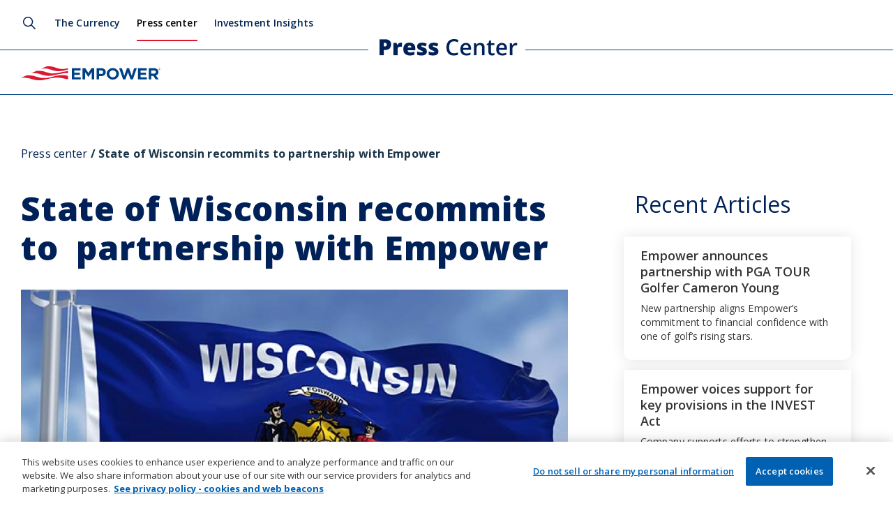

--- FILE ---
content_type: text/html; charset=UTF-8
request_url: https://www.empower.com/press-center/state-wisconsin-recommits-partnership-empower
body_size: 18529
content:

  
<!DOCTYPE html>
<html lang="en" dir="ltr" prefix="content: http://purl.org/rss/1.0/modules/content/  dc: http://purl.org/dc/terms/  foaf: http://xmlns.com/foaf/0.1/  og: http://ogp.me/ns#  rdfs: http://www.w3.org/2000/01/rdf-schema#  schema: http://schema.org/  sioc: http://rdfs.org/sioc/ns#  sioct: http://rdfs.org/sioc/types#  skos: http://www.w3.org/2004/02/skos/core#  xsd: http://www.w3.org/2001/XMLSchema# ">
  <head>
    <meta charset="utf-8" />
<script type="text/javascript" src="https://cdn.optimizely.com/js/25758810713.js" charset="UTF-8"></script>
<script id="emp_onetrust_0" src="https://cdn.cookielaw.org/consent/c4e34689-0b10-442b-ab1c-bd481a4d7451/OtAutoBlock.js" type="text/javascript" charset="UTF-8"></script>
<script id="emp_onetrust_1" src="https://cdn.cookielaw.org/consent/c4e34689-0b10-442b-ab1c-bd481a4d7451/otSDKStub.js" type="text/javascript" charset="UTF-8" data-domain-script="c4e34689-0b10-442b-ab1c-bd481a4d7451"></script>
<script type="text/javascript" id="emp_onetrust_2">
          function OptanonWrapper() {}
        </script>
<script type="text/javascript" id="emp_amplitude_experiments_sdk" src="https://cdn.amplitude.com/script/6a3bf0f27a13623b0932e31b3ae5fef.experiment.js"></script>
<script type="text/javascript" id="emp_amplitude_guides_surveys_sdk" src="https://cdn.amplitude.com/script/6a3bf0f27a13623b0932e31b3ae5fef.engagement.js"></script>
<script type="text/javascript">
        amplitude.add(window.engagement.plugin());
</script>
<script>window.dataLayer = window.dataLayer || [];</script>
<script src="https://www.empower.com/sites/default/files/emp_qualtrics_survey/qualtrics_survey.js" defer></script>
<meta property="og:site_name" content="Empower" />
<meta property="og:url" content="https://www.empower.com/press-center/state-wisconsin-recommits-partnership-empower" />
<meta property="og:title" content="State of Wisconsin recommits to partnership with Empower" />
<meta name="twitter:site" content="@EmpowerToday" />
<meta name="twitter:title" content="State of Wisconsin recommits to partnership with Empower" />
<meta name="Generator" content="Drupal 10 (https://www.drupal.org)" />
<meta name="MobileOptimized" content="width" />
<meta name="HandheldFriendly" content="true" />
<meta name="viewport" content="width=device-width, initial-scale=1.0" />
<link rel="icon" href="/themes/custom/wealth_management_v2/favicon.ico" type="image/vnd.microsoft.icon" />
<link rel="canonical" href="https://www.empower.com/press-center/state-wisconsin-recommits-partnership-empower" />
<link rel="shortlink" href="https://www.empower.com/node/4466" />
<script src="/sites/default/files/google_tag/gtm_tt474zn/google_tag.script.js?t8yv8g" defer></script>
<script>window.a2a_config=window.a2a_config||{};a2a_config.callbacks=[];a2a_config.overlays=[];a2a_config.templates={};</script>

    <title>State of Wisconsin recommits to partnership with Empower | Empower</title>
    <link rel="stylesheet" media="all" href="/sites/default/files/css/css_fmH9tEcGrHJfoXA3byg4JrhzCUTK2ON_3ZTIS2dcFZY.css?delta=0&amp;language=en&amp;theme=wealth_management_v2&amp;include=[base64]" />
<link rel="stylesheet" media="all" href="/sites/default/files/css/css_FIvq9cn1cQcJ7JK6MaUPlss7g7FLi1--BNJypGjUHbE.css?delta=1&amp;language=en&amp;theme=wealth_management_v2&amp;include=[base64]" />
<link rel="stylesheet" media="all" href="//fonts.googleapis.com/css2?family=Open+Sans:ital,wght@0,300;0,400;0,500;0,600;0,700;0,800;1,300;1,400;1,500;1,600;1,700;1,800&amp;display=swap" />
<link rel="stylesheet" media="all" href="//fonts.googleapis.com/css2?family=Merriweather:ital,wght@0,300;0,400;0,700;0,900;1,300;1,400;1,700;1,900&amp;family=Open+Sans:ital,wght@0,300;0,400;0,500;0,600;0,700;0,800;1,300;1,400;1,500;1,600;1,700;1,800&amp;display=swap" />
<link rel="stylesheet" media="all" href="/sites/default/files/css/css_NlriIhhRYt-TmknnZeNI4veLzeAUaIr3nc4eNDtVDVU.css?delta=4&amp;language=en&amp;theme=wealth_management_v2&amp;include=[base64]" />

    <script src="/themes/custom/themekit/js/vendor/modernizr-custom.js?v=3.11.7"></script>
<script src="https://use.fontawesome.com/releases/v6.4.0/js/all.js" defer crossorigin="anonymous"></script>
<script src="https://use.fontawesome.com/releases/v6.4.0/js/v4-shims.js" defer crossorigin="anonymous"></script>

    <meta name="theme-color" content="#8eabc3">
        <meta http-equiv="Content-Security-Policy" content="upgrade-insecure-requests">
  </head>
  <body class="press-center wealth_management_v2 path-node page-node-type-article-2 anonymous">
        <div id="skip-to-content">
      <a href="#main-content" class="skip-to-content-link" tabindex="1">Skip to main content</a>
    </div>
    <noscript><iframe src="https://www.googletagmanager.com/ns.html?id=GTM-TT474ZN" height="0" width="0" style="display:none;visibility:hidden"></iframe></noscript><div id="js-modal-page-show-modal" class="modal fade js-modal-page-show" data-modal-options="{&quot;id&quot;:&quot;workplace_retirement&quot;,&quot;auto_open&quot;:false,&quot;prevent_default&quot;:null,&quot;open_modal_on_element_click&quot;:&quot;.screensize--mobile .workplace-retirement--menu&quot;}" data-keyboard="true" data-backdrop="true" aria-modal="true"  aria-describedby="workplace_retirement_desc" role="dialog" tabindex="-1">
  <div class="modal-page-dialog modal-dialog modal-md" role="document">
    <div class="modal-page-content modal-content">

      
            
        <div class="modal-page-content modal-header  modal-no-border">

                    
          <div class="modal-header-right">

                                <button type="button" class="close js-modal-page-ok-button " data-dismiss="modal">
                              &times;
                          </button>
          
                    
          </div>
        </div>

      
            <div id="workplace_retirement_desc" class="modal-body modal-page-body">
        <div>
<p><a data-drupal-link-system-path="node/4071" href="/personal-investors/financial-service-overview" role="menuitem" title="Personal investors">Personal investors</a></p>
</div>

<div>
<p><a data-drupal-link-system-path="node/3786" href="/workplace-retirement/what-we-offer/experience-focused-you" role="menuitem" title="Workplace retirement">Workplace retirement</a></p>
</div>

<div>
<p><a data-drupal-link-system-path="node/3581" href="/employers/what-we-offer/overview" role="menuitem" title="Employers and plan sponsors">Employers and plan sponsors</a></p>
</div>

<div>
<p><a data-drupal-link-system-path="node/3576" href="/financial-professionals/what-we-offer/financial-professionals-overview" role="menuitem" title="Financial professionals">Financial professionals</a></p>
</div>

              </div>

                  
      <input type="hidden" id="modal_id" name="modal_id" value="workplace_retirement">
            <input type="hidden" id="delay_display" name="delay_display" value="0" />
      <input type="hidden" id="show_once" name="show_once" value="" />
      <input type="hidden" id="auto_hide" name="auto_hide" value="" />
      <input type="hidden" id="auto_hide_delay" name="auto_hide_delay" value="5" />
      
    </div>
  </div>
</div>

      <div class="dialog-off-canvas-main-canvas" data-off-canvas-main-canvas>
    

<div class="layout-container">
                      <header role="banner">
            <div class="region region-header">
    <div class="region-content">
      <nav role="navigation" aria-labelledby="block-blogs-menu-menu" id="block-blogs-menu" class="blogs-menu block block-menu navigation menu--blogs-menu">
            
  <h2 class="visually-hidden" id="block-blogs-menu-menu">WM 2.0 - Blogs</h2>
  

        
              <ul class="menu">
                    <li class="menu-item">
        <a href="/the-currency" class="currency-link" title="The Currency" data-drupal-link-system-path="node/6296">The Currency</a>
              </li>
                <li class="menu-item">
        <a href="/press-center" class="press-center-link" title="Press Center" data-drupal-link-system-path="node/6301">Press center</a>
              </li>
                <li class="menu-item">
        <a href="/investment-insights" data-drupal-link-system-path="node/12591">Investment Insights</a>
              </li>
        </ul>
  


  </nav>


<div id="block-presscenterlogo" class="block block-block-content block-block-contentf1873298-086c-4139-b9ed-6b257b1953ac no-bg block-presscenterlogo">
  <div class="block-content">
    
    
    <a href="/press-center" tabindex="1">
          
      <div class="field field--name-field-image field--type-entity-reference field--label-hidden field__items">
              <div class="field__item">    <img loading="lazy" srcset="/sites/default/files/styles/x_large_hq/public/image/2023-02/Logo_Blog_Press_Center.png?itok=Q4fsZ534 1x" width="198" height="24" src="/sites/default/files/styles/x_large_hq/public/image/2023-02/Logo_Blog_Press_Center.png?itok=Q4fsZ534" alt="Press Center homepage" typeof="foaf:Image" />


</div>
          </div>
  
        
    </a>
  </div>
</div>


<div id="block-sitebranding-2" class="block-sitebranding-v2 block block-system block-system-branding-block block-sitebranding-2">
	
		

            
              <a href="/" title="Home" rel="home" class="site-logo">
          <img src="/themes/custom/wealth_management_v2/images/branding/logo-new-alt.svg" alt="Empower homepage" class="main" height="200" width="auto" />
        </a>
            </div>


<div class="views-exposed-form bef-exposed-form blog-search block block-views block-views-exposed-filter-blockacquia-search-currency-search block-exposedformacquia-searchcurrency-search-2" data-drupal-selector="views-exposed-form-acquia-search-currency-search" id="block-exposedformacquia-searchcurrency-search-2">
  <div class="block-content">
    
    
    <button class="search" tabindex="1">Search</button>
    <form action="/the-currency/search" method="get" id="views-exposed-form-acquia-search-currency-search" accept-charset="UTF-8">
  <div class="form--inline clearfix">
  <div class="js-form-item form-item js-form-type-search-api-autocomplete form-type-search-api-autocomplete js-form-item-search form-item-search">
      <label for="edit-search">Search</label>
        <input data-drupal-selector="edit-search" data-search-api-autocomplete-search="acquia_search" class="form-autocomplete form-text" data-autocomplete-path="/search_api_autocomplete/acquia_search?display=currency_search&amp;&amp;filter=search" type="text" id="edit-search" name="search" value="" size="30" maxlength="128" />

        </div>
<div data-drupal-selector="edit-actions" class="form-actions js-form-wrapper form-wrapper" id="edit-actions"><input data-drupal-selector="edit-submit-acquia-search" type="submit" id="edit-submit-acquia-search" value="Search" class="button js-form-submit form-submit" />
</div>

</div>

</form>

    <button class="search-close">Close</button>
  </div>
</div>


      <button class="mobile-trigger" type="button">
        <span class="visually-hidden">Menu</span>
        <span class="mobile-trigger-outline"></span>
      </button>
    </div>
  </div>

            <div class="region region-header-secondary">
          <div class="region-content">
        

<div id="block-sitebranding-v2" class="block block-system block-system-branding-block block-sitebranding-v2">
	
		

            
              <a href="/" title="Home" rel="home" class="site-logo">
          <img src="/themes/custom/wealth_management_v2/images/branding/logo-new-alt.svg" alt="Empower homepage" class="main" height="200" width="auto" />
        </a>
            </div>

              </div>
      </div>

            <div class="region region-header-mobile">
    <div class="region-content">
      <nav role="navigation" aria-labelledby="block-currencymobilenav-menu" id="block-currencymobilenav" class="block block-menu navigation menu--currency-mobile-nav">
            
  <h2 class="visually-hidden" id="block-currencymobilenav-menu">Currency Mobile Nav</h2>
  

        

      <ul class="menu vertical accordion-menu mobile-nav--menu the-currency--mobile-nav--menu menu--level-1">
                <li class="menu-item menu-item--expanded">
                  <span tabindex="0">The Currency</span>
                          
      <ul class="menu menu--level-2">
                <li class="menu-item">
                  <a href="/the-currency/money" data-drupal-link-system-path="node/6336">Money</a>
                      </li>
                <li class="menu-item">
                  <a href="/the-currency/life" data-drupal-link-system-path="node/6346">Life</a>
                      </li>
                <li class="menu-item">
                  <a href="/the-currency/work" data-drupal-link-system-path="node/6351">Work</a>
                      </li>
                <li class="menu-item">
                  <a href="/the-currency/play" data-drupal-link-system-path="node/6356">Play</a>
                      </li>
                <li class="menu-item">
                  <a href="/the-currency/glossary" title="Glossary for Finance Terms" data-drupal-link-system-path="node/8441">Glossary</a>
                      </li>
        </ul>
  
              </li>
                <li class="menu-item">
                  <a href="/press-center" tabindex="0" data-drupal-link-system-path="node/6301">Press Center</a>
                      </li>
                <li class="menu-item">
                  <a href="/investment-insights" tabindex="0" data-drupal-link-system-path="node/12591">Investment Insights</a>
                      </li>
        </ul>
  

  </nav>

          </div>
  </div>

        </header>
          
    
    

    

    

    
  
  <main id="main-content" role="main">
    <div class="layout-content">
        <div class="region region-content">
    <div data-drupal-messages-fallback class="hidden"></div>

<div id="block-breadcrumbs" class="block block-system block-system-breadcrumb-block block-breadcrumbs no-bg">
  <div class="block-content">
    
        
      <nav class="breadcrumb" role="navigation" aria-labelledby="system-breadcrumb">
    <h2 id="system-breadcrumb" class="visually-hidden">Breadcrumb</h2>
    <ol>
          <li>
                  <a href="/press-center">Press center</a>
              </li>
          <li>
                  State of Wisconsin recommits to partnership with Empower
              </li>
        </ol>
  </nav>

  </div>
</div>


<div id="block-wealth-management-v2-content" class="block block-system block-system-main-block block-main-page-content no-bg block-wealth-management-v2-content">
  <div class="block-content">
    
        
    



<article data-history-node-id="4466" about="/press-center/state-wisconsin-recommits-partnership-empower" class="node node--type-article-2 node--view-mode-full article-2">
	<div class="node__content">
					<h1 class="field heading field--name-field-heading field--type-text-long field--label-hidden field__item d-none">
				<span class="field field--name-title field--type-string field--label-hidden">State of Wisconsin recommits to  partnership with Empower</span>

			</h1>
				  <div class="layout layout--twocol-section layout--twocol-section--67-33">

          <div  class="layout__region layout__region--first">
        



<div class="block block-layout-builder block-inline-blockinline-header">
  <div class="block-content">
    
    
          <h1>
            <div class="clearfix text-formatted field field--name-field-copy-block-header field--type-text-long field--label-hidden field__item"><p>State of Wisconsin recommits to &nbsp;partnership with Empower</p>
</div>
      </h1>
              
      <div class="field field--name-field-image field--type-entity-reference field--label-hidden field__items">
              <div class="field__item">  <img loading="eager" alt="View of the Wisconsin state flag " src="/sites/default/files/styles/jpg_png_optimize/public/image/2022-07/Empower-press-Wisconsin-640x480.jpg?itok=AE8Pbe2M" width="1200" height="900" typeof="foaf:Image" class="image-style-jpg-png-optimize" />


</div>
          </div>
  
                              </div>
</div>






<div class="block block-addtoany block-addtoany-block block-addtoany-buttons no-bg">
  <div class="block-content">
    
        
    <span class="a2a_kit a2a_kit_size_32 addtoany_list" data-a2a-url="https://www.empower.com/press-center/state-wisconsin-recommits-partnership-empower" data-a2a-title="State of Wisconsin recommits to  partnership with Empower"><a class="a2a_button_facebook"></a><a class="a2a_button_x"></a><a class="a2a_button_linkedin"></a><a class="a2a_button_print"></a><a class="a2a_button_email"></a></span>

  </div>
</div>


<div class="block block-layout-builder block-field-blocknodearticle-2field-article-2-duration no-bg">
  <div class="block-content">
    
        
        07.21.2022
  </div>
</div>






<div class="block block-layout-builder block-inline-blockcopy-block-v2">
  <div class="block-content">
    
    
                      

  <div class="field field--name-field-copy-block-body field--type-entity-reference-revisions field--label-hidden field__items row two-column">
                        <div class="field__item double column col-1">


<div class="paragraph paragraph--type--body-content paragraph--view-mode--default">
  <div class="paragraph-content">
    
            <div class="clearfix text-formatted field field--name-field-copy-block-copy field--type-text-with-summary field--label-hidden field__item"><h2 style="margin-bottom: 13px; margin-left: 8px;">Will continue to serve more than 68,000 participants and 970 local employers in the Wisconsin Deferred Compensation Program (WDC)<sup>1</sup></h2>

<p style="margin-bottom:13px"><strong>GREENWOOD VILLAGE, COLO. July 21, 2022</strong>&nbsp;– Empower announced today that the State of Wisconsin Deferred Compensation Board under the Department of Employee Trust Funds has renewed its Wisconsin Deferred Compensation Program (WDC) supplemental retirement savings plan contract with Empower totaling $6 billion in assets.<sup>2</sup> The partnership began in 2005.</p>

<p>The Wisconsin Department of Employee Trust Funds (ETF) administers benefit programs for public employees, retirees, and their beneficiaries of the Wisconsin Retirement System, one of the largest and fully funded public pension systems in the U.S.</p>

<p>“We are so grateful to continue to help employees across the state of Wisconsin with custom tailored solutions to help them work towards their financial goals. We have hundreds of Empower associates who also live and work in Wisconsin. Many of them have children, spouses, parents, and grandparents who work or have worked for state and local government entities in Wisconsin who depend on Empower, so for us, it’s a very personal relationship as well,” said Rich Linton, president and chief operating officer, Empower.</p>

<p>The renewal will commence Dec. 1, 2022 with a five-year contract including options for two additional three- year extensions.</p>

<h3>About Empower</h3>

<p>Headquartered in metro Denver, Empower administers approximately $1.4 trillion in assets<sup>3</sup> for more than 17 million retirement plan participants3 and is the nation’s second-largest retirement plan recordkeeper by total participants.<sup>4 </sup>Empower serves all segments of the employer-sponsored retirement plan market: government 457 plans; small, mid-size and large corporate 401(k) clients; nonprofit 403 (b) entities; private-label recordkeeping clients; and IRA customers. Personal Capital, a subsidiary of Empower, is an industry-leading hybrid wealth manager. For more information please visit <a href="https://empower.com">empower.com</a> and connect with us on <a href="https://www.facebook.com/empowerretirement/">Facebook</a>, <a href="https://www.twitter.com/empowertoday">Twitter</a>, <a href="https://www.linkedin.com/company/empower-retirement/mycompany/">LinkedIn</a> and <a href="https://www.instagram.com/empowerretirement/">Instagram.</a></p>

<p><strong>Media Contacts:</strong></p>

<p>Mandy Cassano – 860-670-4373 – <a href="/cdn-cgi/l/email-protection" class="__cf_email__" data-cfemail="327f535c564b1c71534141535c5d72575f425d4557401c515d5f">[email&#160;protected]</a></p>

<p>Monica Mendoza – 719-373-2460 – <a href="/cdn-cgi/l/email-protection" class="__cf_email__" data-cfemail="92dffdfcfbf1f3bcdff7fcf6fde8f3d2f7ffe2fde5f7e0bcf1fdff">[email&#160;protected]</a>&nbsp;</p>
</div>
      
  </div>
</div>
</div>
            </div>

      </div>
</div>






<div class="block block-layout-builder block-inline-blockdisclaimer no-bg block--color--gray">
  <div class="block-content">
    
        
    
            <div class="clearfix text-formatted field field--name-field-description field--type-text-long field--label-hidden field__item"><p>1, 2 July, 2022</p>

<p>3 As of April 1, 2022. Information refers to all retirement business of Great-West Life &amp; Annuity Insurance Company (GWLA) and its subsidiaries, including Empower Retirement, LLC; Great-West Life &amp; Annuity Insurance Company of New York (GWLANY); and Prudential Retirement Insurance &amp; Annuity Company (PRIAC), marketed under the Empower brand. Assets represents the estimated consolidated pro forma assets under administration (AUA) of Empower and the full-service retirement business of Prudential Financial, Inc., as of December 31, 2021. AUA is a non-GAAP measure and does not reflect the financial stability or strength of a company. As of December 31, 2021, GWLA’s statutory assets total $75.9B and liabilities total $73.0B, GWLANY’s statutory assets total $4.1B and liabilities total $3.9B, and PRIAC’s statutory assets total $100.329B and liabilities total $98.793B.</p>

<p>4 Pension &amp; Investments 2021 Defined Contribution Survey Ranking as of April 2022.</p>

<p><strong>Securities, when presented, are offered and/or distributed by GWFS Equities, Inc., Member FINRA/SIPC</strong>. GWFS is an affiliate of Empower Retirement, LLC; Great-West Funds, Inc.; and registered investment adviser, Advised Assets Group, LLC. This material is for informational purposes only and is not intended to provide investment, legal or tax recommendations or advice.</p>

<p>Point-in-time advice is provided by an Empower representative registered with GWFS Equities, Inc. at no additional cost to participants. There is no guarantee provided by any party that use of the advice will result in a profit.</p>

<p>Empower Retirement refers to the products and services offered by GWLA and its subsidiaries, including Empower Retirement, LLC. Empower Retirement is not affiliated with Prudential or its affiliates. All product names, logos and brands are property of their respective owners. “EMPOWER,” “EMPOWER RETIREMENT,” and all associated logos and product names are trademarks of GWLA. Prudential and all associated logos are registered trademarks owned by The Prudential Insurance Company of America and are used under license.</p>

<p>RO2290137-0722</p>
</div>
      
  </div>
</div>

      </div>
    
          <div  class="layout__region layout__region--second">
        


<div class="block block-layout-builder block-inline-blocklatest-articles no-bg">
  <div class="block-content">
    
    
                  <h3>Recent Articles</h3>
        <div class="latest-articles">
            



<article data-history-node-id="15336" about="/press-center/empower-announces-partnership-pga-tour-golfer-cameron-young" class="node node--type-article-2 node--view-mode-small-teaser news-section--press-center">
  
  
  <a href="/press-center/empower-announces-partnership-pga-tour-golfer-cameron-young">
    <div class="node__content">
              
            <div class="field field--name-field-teaser-image field--type-entity-reference field--label-hidden field__item">  <img loading="lazy" alt="Golfer Cam Young swinging golf club wearing Empower hat" src="/sites/default/files/styles/jpg_png_optimize_small/public/image/2026-01/Cam-Young-header2.jpg?itok=s4EzRoKe" width="650" height="434" typeof="foaf:Image" class="image-style-jpg-png-optimize-small" />


</div>
      
            <div class="article-info">
        <div class="node-meta">
                                <div class="news-section">
              <p>
                              Press
                            </p>
            </div>
                            </div>
        <div class="article-teaser-body">
                      <h3 class="h4">
              <span class="field field--name-title field--type-string field--label-hidden">Empower announces partnership with PGA TOUR Golfer Cameron Young</span>

            </h3>
                    
            <div class="clearfix text-formatted field field--name-field-intro-copy field--type-text-long field--label-hidden field__item"><p>New partnership aligns Empower’s commitment to financial confidence with one of golf’s rising stars.</p></div>
      
        </div>
      </div>
    </div>
  </a>
</article>





<article data-history-node-id="15121" about="/press-center/empower-voices-support-key-provisions-invest-act" class="node node--type-article-2 node--view-mode-small-teaser news-section--press-center">
  
  
  <a href="/press-center/empower-voices-support-key-provisions-invest-act">
    <div class="node__content">
              
            <div class="field field--name-field-teaser-image field--type-entity-reference field--label-hidden field__item">  <img loading="lazy" alt="" src="/sites/default/files/styles/jpg_png_optimize_small/public/image/2025-08/Empower%20HQ.jpg?itok=nF9SON4L" width="650" height="433" typeof="foaf:Image" class="image-style-jpg-png-optimize-small" />


</div>
      
            <div class="article-info">
        <div class="node-meta">
                                <div class="news-section">
              <p>
                              Press
                            </p>
            </div>
                            </div>
        <div class="article-teaser-body">
                      <h3 class="h4">
              <span class="field field--name-title field--type-string field--label-hidden">Empower voices support for key provisions in the INVEST Act</span>

            </h3>
                    
            <div class="clearfix text-formatted field field--name-field-intro-copy field--type-text-long field--label-hidden field__item"><p>Company supports efforts to strengthen retirement security and modernize investor communications</p></div>
      
        </div>
      </div>
    </div>
  </a>
</article>





<article data-history-node-id="14841" about="/press-center/empower-reports-record-base-earnings-317m-third-quarter-2025" class="node node--type-article-2 node--view-mode-small-teaser news-section--press-center">
  
  
  <a href="/press-center/empower-reports-record-base-earnings-317m-third-quarter-2025">
    <div class="node__content">
              
            <div class="field field--name-field-teaser-image field--type-entity-reference field--label-hidden field__item">  <img loading="lazy" alt="" src="/sites/default/files/styles/jpg_png_optimize_small/public/image/2025-08/Empower%20HQ.jpg?itok=nF9SON4L" width="650" height="433" typeof="foaf:Image" class="image-style-jpg-png-optimize-small" />


</div>
      
            <div class="article-info">
        <div class="node-meta">
                                <div class="news-section">
              <p>
                              Press
                            </p>
            </div>
                            </div>
        <div class="article-teaser-body">
                      <h3 class="h4">
              <span class="field field--name-title field--type-string field--label-hidden">Empower Reports Record Base Earnings of $317M for Third Quarter 2025</span>

            </h3>
                    
            <div class="clearfix text-formatted field field--name-field-intro-copy field--type-text-long field--label-hidden field__item"><p>Empower today announced after-tax base earnings of $317 million for the third quarter of 2025, a 10% increase from the same period in 2024.</p></div>
      
        </div>
      </div>
    </div>
  </a>
</article>


    </div>
      </div>
</div>

      </div>
    
  </div>
  <div class="layout layout--onecol">
    <div  class="layout__region layout__region--content">
      
    </div>
  </div>
  <div class="layout layout--onecol">
    <div  class="layout__region layout__region--content">
      
    </div>
  </div>

    	</div>
</article>


  </div>
</div>


<div id="block-qualtricspopupsurvey" class="block block-block-content block-block-contentb60ce6b2-aefb-47c2-a0a1-7a312713f41f block-qualtrics-popup-survey no-bg block-qualtricspopupsurvey">
  <div class="block-content">
    
        
    
            <div class="clearfix text-formatted field field--name-body field--type-text-with-summary field--label-hidden field__item"><!--BEGIN QUALTRICS WEBSITE FEEDBACK SNIPPET--><script data-cfasync="false" src="/cdn-cgi/scripts/5c5dd728/cloudflare-static/email-decode.min.js"></script><script type="text/javascript">
 
(function(){var g=function(e,h,f,g){
 
this.get=function(a){for(var a=a+"=",c=document.cookie.split(";"),b=0,e=c.length;b<e;b++){for(var d=c[b];" "==d.charAt(0);)d=d.substring(1,d.length);if(0==d.indexOf(a))return d.substring(a.length,d.length)}return null};
 
this.set=function(a,c){var b="",b=new Date;b.setTime(b.getTime()+6048E5);b="; expires="+b.toGMTString();document.cookie=a+"="+c+b+"; path=/; "};
 
this.check=function(){var a=this.get(f);if(a)a=a.split(":");else if(100!=e)"v"==h&&(e=Math.random()>=e/100?0:100),a=[h,e,0],this.set(f,a.join(":"));else return!0;var c=a[1];if(100==c)return!0;switch(a[0]){case "v":return!1;case "r":return c=a[2]%Math.floor(100/c),a[2]++,this.set(f,a.join(":")),!c}return!0};
 
this.go=function(){if(this.check()){var a=document.createElement("script");a.type="text/javascript";a.src=g;document.body&&document.body.appendChild(a)}};
 
this.start=function(){var t=this;"complete"!==document.readyState?window.addEventListener?window.addEventListener("load",function(){t.go()},!1):window.attachEvent&&window.attachEvent("onload",function(){t.go()}):t.go()};};
 
try{(new g(100,"r","QSI_S_ZN_dp4k9F5G20aCDbM","https://zndp4k9f5g20acdbm-greatwestfinancial.siteintercept.qualtrics.com/SIE/?Q_ZID=ZN_dp4k9F5G20aCDbM")).start()}catch(i){}})();
 
</script>
<div id="ZN_dp4k9F5G20aCDbM"><!--DO NOT REMOVE-CONTENTS PLACED HERE--></div>
<!--END WEBSITE FEEDBACK SNIPPET--></div>
      
  </div>
</div>

  </div>

    </div>  </main>

  
      
<div>
  <footer class="footer-empulsify-backport">
    <div class="footer-container">
      <div class="footer-1-2-container">
        <div class="footer-1">
            <nav role="navigation" aria-labelledby="block-empulsify-backport-footer-menu-menu" id="block-empulsify-backport-footer-menu" class="block block-menu navigation menu--footer">
            
  <h2 class="visually-hidden" id="block-empulsify-backport-footer-menu-menu">Empulsify Backport Footer - Footer menu</h2>
  

        
<div class="footer-menu">
          <div class="footer-menu-section">
      <h3 class="footer-menu-heading">Why Empower</h3>
              <ul class="footer-menu-submenu">
                      <li>
              <a href="/individuals/about-empower/cybersecurity" data-drupal-link-system-path="node/13881">Cybersecurity</a>
            </li>
                      <li>
              <a href="/about-empower/empower-community-impact" data-drupal-link-system-path="node/11951">Community impact</a>
            </li>
                      <li>
              <a href="/about-empower/diversity-equity-inclusion-belonging" data-drupal-link-system-path="node/3996">Diversity, Equity, Inclusion &amp; Belonging</a>
            </li>
                  </ul>
          </div>
          <div class="footer-menu-section">
      <h3 class="footer-menu-heading">News and views</h3>
              <ul class="footer-menu-submenu">
                      <li>
              <a href="/the-currency" data-drupal-link-system-path="node/6296">The Currency™</a>
            </li>
                      <li>
              <a href="/press-center" data-drupal-link-system-path="node/6301">Press center</a>
            </li>
                  </ul>
          </div>
          <div class="footer-menu-section">
      <h3 class="footer-menu-heading">About Empower</h3>
              <ul class="footer-menu-submenu">
                      <li>
              <a href="/about-us" data-drupal-link-system-path="node/11046">About us</a>
            </li>
                      <li>
              <a href="/about-empower/our-history" data-drupal-link-system-path="node/4121">Our history</a>
            </li>
                      <li>
              <a href="https://jobs.empower.com/">Careers</a>
            </li>
                  </ul>
          </div>
          <div class="footer-menu-section">
      <h3 class="footer-menu-heading">Help</h3>
              <ul class="footer-menu-submenu">
                      <li>
              <a href="/contact" data-drupal-link-system-path="node/4021">Contact us</a>
            </li>
                  </ul>
          </div>
          <div class="footer-menu-section">
      <h3 class="footer-menu-heading">Who are you?</h3>
              <ul class="footer-menu-submenu">
                      <li>
              <a href="https://www.empower.com">Personal investor</a>
            </li>
                      <li>
              <a href="/financial-professionals" data-drupal-link-system-path="node/13311">Financial professional</a>
            </li>
                      <li>
              <a href="/plan-sponsors" data-drupal-link-system-path="node/13316">Plan sponsor</a>
            </li>
                  </ul>
          </div>
  </div>

  </nav>



        </div>

        <div class="footer-2">
          <div class="footer-2">
              <div id="block-empulsify-backport-footer-social" class="block block-menu-block block-menu-blocksocial-v2">
  
    
  <a class="logo" href="https://www.empower.com/" aria-label="Go to the Empower homepage"><svg id="Layer_1" data-name="Layer 1" aria-labelledby="logo-title logo-description" role="img" xmlns="http://www.w3.org/2000/svg" viewBox="0 0 107.73154 45.3731"><title id="logo-title">Empower</title><desc id="logo-description">Official logo of Empower.</desc><path style="fill:#fff;" d="M106.30012,33.94915a1.431,1.431,0,1,1,1.43142-1.43142A1.43324,1.43324,0,0,1,106.30012,33.94915Zm0-2.64081a1.20983,1.20983,0,1,0,1.21026,1.20939A1.21074,1.21074,0,0,0,106.30012,31.30834Z"/><path style="fill:#fff;" d="M105.78946,31.78722h.64518a.58226.58226,0,0,1,.41793.1454.43539.43539,0,0,1,.12016.31171v.00436a.43561.43561,0,0,1-.34349.43883l.39094.54766h-.30213l-.35568-.50413h-.31824v.50413h-.25467Zm.6269.71832c.182,0,.29777-.09578.29777-.24205v-.00436c0-.155-.11188-.24031-.29995-.24031h-.37005v.48672Z"/><path style="fill:#fff;" d="M.00424,31.08718h10.594V33.8359H3.07409v2.84922H9.69538V39.434H3.07409v2.94935h7.62446V45.1323H.00424Z"/><path style="fill:#fff;" d="M12.97115,31.08718h3.33063l3.69193,5.93906,3.69193-5.93906h3.33063V45.1323H23.94642V35.96273l-3.95271,5.9994h-.08033l-3.91255-5.93906V45.1323H12.97115Z"/><path style="fill:#fff;" d="M29.82827,31.08718H35.5667c3.35081,0,5.37733,1.98635,5.37733,4.85556v.04017c0,3.25049-2.5281,4.93589-5.67828,4.93589H32.9181v4.2135H29.82827Zm5.5378,7.08271a2.17493,2.17493,0,0,0,2.448-2.12683v-.04017c0-1.38445-.9632-2.12683-2.50811-2.12683H32.9181v4.29383Z"/><path style="fill:#fff;" d="M41.99461,38.1499v-.04016a7.46738,7.46738,0,0,1,14.928-.04017v.04017a7.46738,7.46738,0,0,1-14.928.04016Zm11.69767,0v-.04016a4.26727,4.26727,0,0,0-4.25386-4.41433,4.20051,4.20051,0,0,0-4.2135,4.37416v.04017a4.26706,4.26706,0,0,0,4.25366,4.41413A4.2005,4.2005,0,0,0,53.69228,38.1499Z"/><path style="fill:#fff;" d="M57.1101,31.08718h3.31064l2.90938,9.41017,3.15018-9.41021h2.6484l3.15018,9.41021,2.90938-9.41017h3.23031L73.62316,45.1323H70.9346l-3.17017-9.04911L64.59407,45.1323H61.90551Z"/><path style="fill:#fff;" d="M79.83574,31.08718H90.42993V33.8359H82.90578v2.84922h6.6213V39.434h-6.6213v2.94935h7.62446V45.1323H79.83574Z"/><path style="fill:#fff;" d="M92.80265,31.08718h6.42066a5.5971,5.5971,0,0,1,4.09319,1.42442,4.409,4.409,0,0,1,1.204,3.21033v.04016a4.36164,4.36164,0,0,1-3.0097,4.354l3.43095,5.01623h-3.61159l-3.0097-4.49446H95.89268V45.1323h-3.09Zm6.22,6.82193c1.50494,0,2.36763-.80273,2.36763-1.98635v-.04017c0-1.3243-.92284-2.00653-2.42779-2.00653H95.89268v4.033Z"/><path style="fill:#fff;" d="M104.9207,3.75691C83.61525,8.77969,83.785-1.78536,65.7338.43885l-9.24418,4.294c19-3.37382,19.40125,9.54929,45.07677,2.28182,1.16964-.33107,2.279-.64988,3.35431-.9239Z"/><path style="fill:#fff;" d="M104.9207,8.7542A74.20894,74.20894,0,0,0,93.73849,11.028c-27.0266,7.59547-26.2993-4.97428-46.254-2.08658l-9.22913,4.294c19.52831-2.63838,20.33084,9.578,46.8697,2.2818,8.6519-2.37863,14.78122-3.03882,19.7956-2.73484Z"/><path style="fill:#fff;" d="M104.9207,18.09709c-6.59551-1.48475-14.23967-2.36632-28.09034,1.43346-27.42309,7.52324-26.98672-4.79411-47.565-2.08656l-9.22746,4.294c19.93961-2.5592,20.94278,9.50574,47.99291,2.28182,20.06092-5.35741,26.983-1.45723,36.8899.60229Z"/></svg>
</a>
      
<ul class="footer-social">
      <li>
      <a href="https://www.facebook.com/officialempowertoday" class="icon-social icon-social-facebook" target="_blank" title="Facebook">Facebook</a>
    </li>
      <li>
      <a href="https://x.com/empowertoday?lang=en" class="icon-social icon-social-x" target="_blank" title="X (fka Twitter)">X (fka Twitter)</a>
    </li>
      <li>
      <a href="https://www.snapchat.com/add/empowertoday" class="icon-social icon-social-snapchat" target="_blank" title="Snapchat">Snapchat</a>
    </li>
      <li>
      <a href="https://www.linkedin.com/company/empowertoday" class="icon-social icon-social-linkedin" target="_blank" title="LinkedIn">LinkedIn</a>
    </li>
      <li>
      <a href="https://www.instagram.com/officialempowertoday/" class="icon-social icon-social-instagram" target="_blank" title="Instagram">Instagram</a>
    </li>
      <li>
      <a href="https://www.youtube.com/channel/UCFPLlGp16vPjBb-G7SnUWhQ" class="icon-social icon-social-youtube" target="_blank" title="YouTube">YouTube</a>
    </li>
      <li>
      <a href="http://tiktok.com/@empowertoday?lang=en" class="icon-social icon-social-tiktok" target="_blank">TikTok</a>
    </li>
  </ul>

  </div>




          </div>
        </div>
      </div>

      <div class="footer-3">
          

<div id="block-empulsify-backport-footer-disclaimerglobal" class="block block-block-content block-block-content0d44ce05-35ac-4c9b-bde8-682c32c6eaca block-empulsify-backport-footer---footer-disclaimer-global no-bg block-empulsify-backport-footer-disclaimerglobal">
  <div class="block-content">
    
        
    
            <div class="clearfix text-formatted field field--name-body field--type-text-with-summary field--label-hidden field__item"><div id="affiliate--global-disclaimer-wrapper"><p><span class="js-affiliate-name">&nbsp;</span> ("Site") has entered into an advertising campaign with Empower Personal Wealth, LLC ("EPW"), through which Site is paid up to $250 for each individual lead. The Site, due to such compensation, has an incentive to recommend EPW, resulting in a material conflict of interest. Individuals who are referred to EPW are not obligated to subscribe for investment advisory services provided by Empower Advisory Group, LLC ("EAG"). Those individuals who do subscribe for EAG's investment advisory services will not pay increased management fees or any other fees to Site, EPW, or EAG as a result of this campaign. Site financially benefits from referring individuals to EPW. Site is not affiliated with EPW or EAG.</p><p>Advisory services are provided for a fee by Empower Advisory Group, LLC (EAG). EAG is a registered investment adviser with the Securities and Exchange Commission (SEC) and an indirect subsidiary of Empower Annuity Insurance Company of America. Registration does not imply a certain level of skill or training. Investing involves risk. Past performance is not indicative of future returns. You may lose money. Advisory fees are calculated based upon the amount of assets being managed (as detailed further in the Empower Advisory Group, LLC Form ADV).</p></div><p class="global--disclaimer-copy">“EMPOWER” and all associated logos, and product names are trademarks of Empower Annuity Insurance Company of America. This material is for informational purposes only and is not intended to provide investment, legal or tax recommendations or advice. ©2026 Empower Annuity Insurance Company of America. All rights reserved.</p></div>
      
  </div>
</div>
<nav role="navigation" aria-labelledby="block-empulsify-backport-footer-legal-menu" id="block-empulsify-backport-footer-legal" class="block block-menu navigation menu--legal">
            
  <h2 class="visually-hidden" id="block-empulsify-backport-footer-legal-menu">Empulsify Backport Footer - Legal</h2>
  

        
<ul class="footer-legal">
      <li>
      <a href="https://participant.empower-retirement.com/participant/#/articles/securityCenter?">Security center</a>
                      <svg xmlns="http://www.w3.org/2000/svg" width="1" height="20" viewbox="0 0 1 20" fill="none" aria-hidden="true">
          <path d="M.5 0L.5 20" stroke="#14809D" stroke-linecap="round"/>
        </svg>
          </li>
      <li>
      <a href="https://participant.empower-retirement.com/participant/#/articles/accessibility?">Accessibility</a>
                      <svg xmlns="http://www.w3.org/2000/svg" width="1" height="20" viewbox="0 0 1 20" fill="none" aria-hidden="true">
          <path d="M.5 0L.5 20" stroke="#14809D" stroke-linecap="round"/>
        </svg>
          </li>
      <li>
      <a href="/system-requirements" data-drupal-link-system-path="node/541">System requirements</a>
                      <svg xmlns="http://www.w3.org/2000/svg" width="1" height="20" viewbox="0 0 1 20" fill="none" aria-hidden="true">
          <path d="M.5 0L.5 20" stroke="#14809D" stroke-linecap="round"/>
        </svg>
          </li>
      <li>
      <a href="/privacy" data-drupal-link-system-path="node/531">Privacy</a>
                      <svg xmlns="http://www.w3.org/2000/svg" width="1" height="20" viewbox="0 0 1 20" fill="none" aria-hidden="true">
          <path d="M.5 0L.5 20" stroke="#14809D" stroke-linecap="round"/>
        </svg>
          </li>
      <li>
      <a href="/terms" data-drupal-link-system-path="node/546">Terms and conditions</a>
                      <svg xmlns="http://www.w3.org/2000/svg" width="1" height="20" viewbox="0 0 1 20" fill="none" aria-hidden="true">
          <path d="M.5 0L.5 20" stroke="#14809D" stroke-linecap="round"/>
        </svg>
          </li>
      <li>
      <a href="/business-continuity" data-drupal-link-system-path="node/301">Business continuity plan</a>
                      <svg xmlns="http://www.w3.org/2000/svg" width="1" height="20" viewbox="0 0 1 20" fill="none" aria-hidden="true">
          <path d="M.5 0L.5 20" stroke="#14809D" stroke-linecap="round"/>
        </svg>
          </li>
      <li>
      <a href="/market-timing-and-trading" data-drupal-link-system-path="node/551">Market timing and excessive trading policies</a>
                      <svg xmlns="http://www.w3.org/2000/svg" width="1" height="20" viewbox="0 0 1 20" fill="none" aria-hidden="true">
          <path d="M.5 0L.5 20" stroke="#14809D" stroke-linecap="round"/>
        </svg>
          </li>
      <li>
      <a href="/broker-check" data-drupal-link-system-path="node/296">Investor education and protection</a>
                      <svg xmlns="http://www.w3.org/2000/svg" width="1" height="20" viewbox="0 0 1 20" fill="none" aria-hidden="true">
          <path d="M.5 0L.5 20" stroke="#14809D" stroke-linecap="round"/>
        </svg>
          </li>
      <li>
      <a href="/reg-bi-and-form-crs" data-drupal-link-system-path="node/1286">Form CRS &amp; Reg BI Disclosure</a>
                      <svg xmlns="http://www.w3.org/2000/svg" width="1" height="20" viewbox="0 0 1 20" fill="none" aria-hidden="true">
          <path d="M.5 0L.5 20" stroke="#14809D" stroke-linecap="round"/>
        </svg>
          </li>
      <li>
      <a href="/rep-comp-disclosure" data-drupal-link-system-path="node/1291">Empower representative compensation</a>
                      <svg xmlns="http://www.w3.org/2000/svg" width="1" height="20" viewbox="0 0 1 20" fill="none" aria-hidden="true">
          <path d="M.5 0L.5 20" stroke="#14809D" stroke-linecap="round"/>
        </svg>
          </li>
      <li>
      <button class="ot-sdk-show-settings" aria-label="Do not sell or share my personal information" aria-haspopup="dialog" title="Do not sell or share my personal information" type="button">Do not sell or share my personal information</button>
                      <svg xmlns="http://www.w3.org/2000/svg" width="1" height="20" viewbox="0 0 1 20" fill="none" aria-hidden="true">
          <path d="M.5 0L.5 20" stroke="#14809D" stroke-linecap="round"/>
        </svg>
          </li>
      <li>
      <a href="/sec-rule-605-rule-606" data-drupal-link-system-path="node/2886">SEC Rule 605-606</a>
          </li>
  </ul>


  </nav>



      </div>
    </div>
  </footer>
</div>
  
</div>

  </div>

    
    <script type="application/json" data-drupal-selector="drupal-settings-json">{"path":{"baseUrl":"\/","pathPrefix":"","currentPath":"node\/4466","currentPathIsAdmin":false,"isFront":false,"currentLanguage":"en"},"pluralDelimiter":"\u0003","suppressDeprecationErrors":true,"ajaxPageState":{"libraries":"[base64]","theme":"wealth_management_v2","theme_token":"TMnAHsOwUMClhkToNp6WMgvKrXZVAuMhmHc_3Dy3GGs"},"ajaxTrustedUrl":{"\/the-currency\/search":true},"bu":{"_core":{"default_config_hash":"hHRgRa8uaUJPBEvzD2uaerY4Z9xdbV4glRDRNp8euEE"},"notify_ie":11,"notify_firefox":52,"notify_opera":45,"notify_safari":5,"notify_chrome":58,"insecure":false,"unsupported":false,"mobile":true,"visibility_type":"hide","visibility_pages":"admin\/*","source":"\/\/browser-update.org\/update.min.js","show_source":"","position":"top","text_override":"\u003Cdiv class=\u0022message\u0022\u003E\u003Cdiv\u003EMicrosoft is no longer supporting your browser. Current browsers provide a more secure and optimized experience. To maintain access, please update your browser to \u003Ca href=\u0022https:\/\/www.google.com\/chrome\/\u0022 target=\u0022_blank\u0022\u003EChrome\u003C\/a\u003E, \u003Ca href=\u0022https:\/\/support.apple.com\/downloads\/safari\u0022 target=\u0022_blank\u0022\u003ESafari\u003C\/a\u003E, \u003Ca href=\u0022https:\/\/www.mozilla.org\/firefox\/new\/\u0022 target=\u0022_blank\u0022\u003EFirefox\u003C\/a\u003E, or \u003Ca href=\u0022https:\/\/www.microsoft.com\/edge\u0022 target=\u0022_blank\u0022\u003EEdge\u003C\/a\u003E today.\u003C\/div\u003E\r\n\r\n\u003Cspan {ignore_but}\u003Eclose\u003C\/span\u003E\u003C\/div\u003E","reminder":null,"reminder_closed":2,"new_window":false,"url":"","no_close":false,"test_mode":false},"clientside_validation_jquery":{"validate_all_ajax_forms":2,"force_validate_on_blur":false,"force_html5_validation":false,"messages":{"required":"This field is required.","remote":"Please fix this field.","email":"Please enter a valid email address.","url":"Please enter a valid URL.","date":"Please enter a valid date.","dateISO":"Please enter a valid date (ISO).","number":"Please enter a valid number.","digits":"Please enter only digits.","equalTo":"Please enter the same value again.","maxlength":"Please enter no more than {0} characters.","minlength":"Please enter at least {0} characters.","rangelength":"Please enter a value between {0} and {1} characters long.","range":"Please enter a value between {0} and {1}.","max":"Please enter a value less than or equal to {0}.","min":"Please enter a value greater than or equal to {0}.","step":"Please enter a multiple of {0}."}},"external_link_popup":{"whitelist":"empower-retirement.com\r\nempwrretiremtdev.prod.acquia-sites.com\r\nempwrretiremt.prod.acquia-sites.com\r\nempwrretiremtstg.prod.acquia-sites.com\r\npersonalcapital.com\r\ntimetap.com\r\ngreatwestinvestments.com\r\nmassmutual.com\r\niowa.gov\r\nirs.gov\r\ndol.gov\r\nempower-institute.org\r\nmyworkdayjobs.com\r\nwistia.com\r\niscorp.com\r\nnetxinvestor.com\r\nwebex.com\r\npsca.org\r\naddtoany.com\r\nstudentaid.gov\r\ndcprovider.com\r\nempowermytime.com\r\ncalendly.com\r\nteams.microsoft.com\r\nmicrosoft.com\r\nretirement.morningstar.com\r\nevent.on24.com\r\nretirement.prudential.com\r\nmorningstar.com\r\nblackrock.com\r\npreparewithpru.com\r\nehawaii.gov\r\nforce.com\r\nnbsbenefits.com\r\nretirementpartner.com\r\npage.link\r\nrightprospectus.com\r\ndfinview.com\r\nseismic.com\r\nbrainshark.com\r\neng11e.seismic.com\r\noutlook.office.com","width":"85%","popups":[{"id":"default","name":"Default","status":true,"weight":10,"close":true,"title":"You are leaving Empower","body":"\u003Cp\u003EYou will now be leaving the Empower website.\u0026nbsp;\u003C\/p\u003E\n\n\u003Cp\u003EEmpower Retirement, LLC and its affiliates are not affiliated with the author or responsible for the third-party content provided.\u003C\/p\u003E\n\n\u003Cp\u003EThis link will take you to \u003Cstrong\u003E[link:url]\u003C\/strong\u003E.\u003C\/p\u003E\n\n\u003Cp\u003EClick \u0027Continue\u0027 to access this page.\u003C\/p\u003E\n","labelyes":"Continue","labelno":"Cancel","domains":"*","target":"_self"}]},"nodeType":{"contentType":"article_2"},"empAnalytics":{"events":[{"feature":"Content","interaction":"Click blue CTA button","machine_name":"click-primary-button","css_selector":".primary-btn:not(:has(span.btn-icon-arrow)):not(input), .button--type--btn-primary a:not(:has(div.btn-icon-arrow))","js_event_type":"click","wait_for_render":0,"dev_notes":"Note the \u0022not icon btn\u0022 logic in the selector. That actually isn\u0027t necessary anymore, because these settings are now sorted in reverse when adding event listeners. The baseline items are up here at the top, and the more specific items (like the buttons on Benot Boxes) are lower down on this form.","event":"button_click","event_name":"button_click_cta","event_category":"[button_text]","event_category_limit":0,"event_detail":"[button_link_nodomain]","event_detail_limit":0,"weight":0},{"feature":"Content","interaction":"Click dark blue CTA button","machine_name":"click-secondary-dark-button","css_selector":".secondary-btn.btn--dark","js_event_type":"click","wait_for_render":0,"dev_notes":"","event":"button_click","event_name":"button_click_secondary_blue","event_category":"[button_text]","event_category_limit":0,"event_detail":"[button_link_nodomain]","event_detail_limit":0,"weight":1},{"feature":"Content","interaction":"Click white CTA button","machine_name":"click-secondary-light-button","css_selector":".secondary-btn.btn--light, .button--type--btn-secondary a:not(:has(div.btn-icon-arrow))","js_event_type":"click","wait_for_render":0,"dev_notes":"","event":"button_click","event_name":"button_click_secondary_white","event_category":"[button_text]","event_category_limit":0,"event_detail":"[button_link_nodomain]","event_detail_limit":0,"weight":2},{"feature":"Content","interaction":"Click blue or white CTA button with arrow","machine_name":"click-primary-secondary-icon-button","css_selector":".btn.primary-btn:has(span.btn-icon-arrow), .btn.secondary-btn:has(span.btn-icon-arrow)","js_event_type":"click","wait_for_render":0,"dev_notes":"","event":"button_click","event_name":"button_click_cta","event_category":"[button_text]","event_category_limit":0,"event_detail":"[button_link_nodomain]","event_detail_limit":0,"weight":3},{"feature":"Content","interaction":"Click blue or white CTA button with arrow 1 (WM2.0)","machine_name":"click-primary-secondary-icon-button-wm20-one","css_selector":".button--type--btn-secondary-icon a, .button--type--btn-primary-icon a","js_event_type":"click","wait_for_render":0,"dev_notes":"","event":"button_click","event_name":"button_click_cta","event_category":"[button_text]","event_category_limit":0,"event_detail":"[button_link_nodomain]","event_detail_limit":0,"weight":4},{"feature":"Content","interaction":"Click blue or white CTA button with arrow 2 (WM2.0)","machine_name":"click-primary-secondary-icon-button-wm20-two","css_selector":"div.btn-v2 \u003E a:has(div.btn-icon-arrow)","js_event_type":"click","wait_for_render":0,"dev_notes":"","event":"button_click","event_name":"button_click_cta","event_category":"[button_text]","event_category_limit":0,"event_detail":"[button_link_nodomain]","event_detail_limit":0,"weight":5},{"feature":"Content","interaction":"Click text link with arrow icon","machine_name":"click-link-icon-button","css_selector":".btn.link-btn:has(span.btn-icon-arrow), .button--type--btn-text-icon a","js_event_type":"click","wait_for_render":0,"dev_notes":"","event":"link_click","event_name":"link_click_arrow","event_category":"[button_text]","event_category_limit":0,"event_detail":"[button_link_nodomain]","event_detail_limit":0,"weight":6},{"feature":"Content","interaction":"Click dark blue CTA button WITHIN OFFSITE LINK CLICK MODAL","machine_name":"dark-blue-cta-button-offsite-modal","css_selector":".ui-dialog-buttonset button","js_event_type":"modal_click","wait_for_render":0,"dev_notes":"","event":"button_click","event_name":"button_click_modal","event_category":"[button_text]","event_category_limit":0,"event_detail":"[none]","event_detail_limit":0,"weight":7},{"feature":"Bento Boxes","interaction":"Hover on box\/section to reveal buttons","machine_name":"bento-box-hover","css_selector":".card--bento","js_event_type":"transitionend","wait_for_render":0,"dev_notes":"","event":"hover_event","event_name":"bento_hover","event_category":"[card_header_text]","event_category_limit":25,"event_detail":"[none]","event_detail_limit":0,"weight":8},{"feature":"Content","interaction":"Click link within rounded rectangle","machine_name":"click-link-rounded-rectangle","css_selector":".card-group-item a:not(.btn):not(:has(div.button))","js_event_type":"click","wait_for_render":0,"dev_notes":"","event":"link_click","event_name":"link_click","event_category":"[button_text]","event_category_limit":0,"event_detail":"[button_link_nodomain]","event_detail_limit":0,"weight":9},{"feature":"Bento Box","interaction":"Click white CTA button within bento box","machine_name":"click-bento-secondary-button","css_selector":".card--bento .secondary-btn","js_event_type":"click","wait_for_render":0,"dev_notes":"","event":"button_click","event_name":"button_click_bento_white","event_category":"[button_text]","event_category_limit":0,"event_detail":"[button_link_nodomain]","event_detail_limit":0,"weight":10},{"feature":"Bento Box","interaction":"Click blue CTA button within bento box","machine_name":"click-bento-primary-button","css_selector":".card--bento .primary-btn","js_event_type":"click","wait_for_render":0,"dev_notes":"","event":"button_click","event_name":"button_click_bento_blue","event_category":"[button_text]","event_category_limit":0,"event_detail":"[button_link_nodomain]","event_detail_limit":0,"weight":11},{"feature":"Top (Main) Navigation","interaction":"Click top-most blue rounded section menu item to navigate to a page","machine_name":"click-top-navigation","css_selector":".menu--main-navigation-v2 a, .menu--main-navigation-v2-mobile a, .menu--main-navigation-v2-wm25 a","js_event_type":"click","wait_for_render":0,"dev_notes":"","event":"navigation_click","event_name":"top_navigation_click","event_category":"[button_text]","event_category_limit":0,"event_detail":"[button_link_nodomain]","event_detail_limit":0,"weight":12},{"feature":"Main (Secondary) Navigation","interaction":"Click primary\/main menu item to navigate to a page","machine_name":"click-secondary-navigation","css_selector":".menu--secondary-nav-about a","js_event_type":"click","wait_for_render":0,"dev_notes":"","event":"navigation_click","event_name":"main_navigation_click","event_category":"[button_text]","event_category_limit":0,"event_detail":"[button_link_nodomain]","event_detail_limit":0,"weight":13},{"feature":"Main (Secondary) Navigation","interaction":"Click primary\/main menu item to navigate to a page ON MOBILE ONLY","machine_name":"click-secondary-navigation-mobile","css_selector":".about--mobile-nav--menu a","js_event_type":"click","wait_for_render":0,"dev_notes":"","event":"navigation_click","event_name":"mobile_navigation_click","event_category":"[button_text]","event_category_limit":0,"event_detail":"[button_link_nodomain]","event_detail_limit":0,"weight":14},{"feature":"Login\/Register buttons","interaction":"Click login or sign up menu item to navigate to a page","machine_name":"click-login-register-link","css_selector":".menu--login-v2 a, .menu--signup-register a, .login-v2--menu a,  .signup-register--menu a","js_event_type":"click","wait_for_render":0,"dev_notes":"","event":"navigation_click","event_name":"login_register_click","event_category":"[button_text]","event_category_limit":0,"event_detail":"[button_link_nodomain]","event_detail_limit":0,"weight":15},{"feature":"FAQ expand\/contract buttons","interaction":"Click +\/- to expand or contract FAQ section","machine_name":"click-faqs-expand-contract-button","css_selector":"div[data-drupal-block-name=\u0022faqs\u0022] button.accordion-trigger","js_event_type":"click","wait_for_render":0,"dev_notes":"","event":"expand_contract","event_name":"expand_contract","event_category":"faq","event_category_limit":0,"event_detail":"[button_text]","event_detail_limit":25,"weight":16},{"feature":"FAQ links","interaction":"Click in-line text link","machine_name":"click-faqs-link","css_selector":".faqs a","js_event_type":"click","wait_for_render":0,"dev_notes":"","event":"link_click","event_name":"link_click","event_category":"[button_text]","event_category_limit":0,"event_detail":"[button_link_nodomain]","event_detail_limit":0,"weight":17},{"feature":"Cards links","interaction":"Click text with link","machine_name":"click-card-link","css_selector":".card a:not(.btn)","js_event_type":"click","wait_for_render":0,"dev_notes":"","event":"card_event","event_name":"card_click","event_category":"[button_text]","event_category_limit":0,"event_detail":"[button_link_nodomain]","event_detail_limit":0,"weight":18},{"feature":"Footer navigation","interaction":"Click footer navigation item to navigate to a page","machine_name":"click-footer-navigation","css_selector":".menu--footer a, #block-empulsify-footer a","js_event_type":"click","wait_for_render":0,"dev_notes":"","event":"navigation_click","event_name":"footer_navigation_click","event_category":"[button_text]","event_category_limit":0,"event_detail":"[button_link_nodomain]","event_detail_limit":0,"weight":19},{"feature":"Footer sub-navigation","interaction":"Click footer sub-navigation item below disclaimer to navigate to a page","machine_name":"click-footer-sub-navigation","css_selector":".menu--legal a, #block-empulsify-legal a","js_event_type":"click","wait_for_render":0,"dev_notes":"","event":"navigation_click","event_name":"footer_sub_navigation_click","event_category":"[button_text]","event_category_limit":0,"event_detail":"[button_link_nodomain]","event_detail_limit":0,"weight":20},{"feature":"App store icons - Apple","interaction":"Click app store icon to download an app in footer CTA component","machine_name":"click-app-store-icon-apple","css_selector":"a.app-store","js_event_type":"click","wait_for_render":0,"dev_notes":"","event":"button_click","event_name":"app_store_click","event_category":"App Store","event_category_limit":0,"event_detail":"[none]","event_detail_limit":0,"weight":21},{"feature":"App store icons - Google","interaction":"Click app store icon to download an app in footer CTA component","machine_name":"click-app-store-icon-google","css_selector":"a.google-play","js_event_type":"click","wait_for_render":0,"dev_notes":"","event":"button_click","event_name":"app_store_click","event_category":"Google Play","event_category_limit":0,"event_detail":"[none]","event_detail_limit":0,"weight":22},{"feature":"News and viewpoints tiles (Throught Leadership)","interaction":"Click tile to navigate to a page","machine_name":"click-thought-leadership-link","css_selector":"a:has(.card--thought-leadership)","js_event_type":"click","wait_for_render":0,"dev_notes":"","event":"tile_event","event_name":"tile_click","event_category":"[card_header_text]","event_category_limit":0,"event_detail":"[button_link_nodomain]","event_detail_limit":0,"weight":23},{"feature":"Login landing page buttons","interaction":"Click button to navigate to a login page\/site","machine_name":"click-login-page-button","css_selector":"article.login-v1 div[data-drupal-block-name=\u0022signup_login_container_v3\u0022] a.btn","js_event_type":"click","wait_for_render":0,"dev_notes":"","event":"login_click","event_name":"login_click","event_category":"[button_text]","event_category_limit":0,"event_detail":"[button_link_nodomain]","event_detail_limit":0,"weight":24},{"feature":"Sign up landing page buttons","interaction":"Click button to navigate to a sign up page\/site","machine_name":"click-signup-page-button","css_selector":"article.signup-v1 .card-group-item a:has(div.button)","js_event_type":"click","wait_for_render":0,"dev_notes":"","event":"register_click","event_name":"register_click","event_category":"[button_text]","event_category_limit":0,"event_detail":"[button_link_nodomain]","event_detail_limit":0,"weight":25},{"feature":"Empower logo at bottom of page","interaction":"Click Empower logo to navigate off-site","machine_name":"empower-logo-footer-click","css_selector":".region-footer a.logo, footer a.empower-logo","js_event_type":"click","wait_for_render":0,"dev_notes":"","event":"social_click","event_name":"social_click","event_category":"Empower logo","event_category_limit":0,"event_detail":"[button_link_nodomain]","event_detail_limit":0,"weight":26},{"feature":"Social icons at bottom of page","interaction":"Click social icon to navigate off-site","machine_name":"click-social-icons","css_selector":".block-menu-blocksocial-v2 ul a, #block-empulsify-wm20social-2 ul a","js_event_type":"click","wait_for_render":0,"dev_notes":"","event":"social_click","event_name":"social_click","event_category":"[button_title]","event_category_limit":0,"event_detail":"[button_link_nodomain]","event_detail_limit":0,"weight":27},{"feature":"Newsletter sign up mini-form on The Currency","interaction":"Click submit to submit form","machine_name":"currency-newsletter-signup","css_selector":".block-newsletter-signup button.newsletter-submit","js_event_type":"click","wait_for_render":0,"dev_notes":"","event":"form_click","event_name":"newsletter_click","event_category":"submitted","event_category_limit":0,"event_detail":"[none]","event_detail_limit":0,"weight":28},{"feature":"Onboarding (Empower.com)","interaction":"Click blue \u0022Next\u0022 button to submit form (step 1)","machine_name":"two-step-reg-step-one","css_selector":".form--type--two-step-reg .c-form__step-1-btn .c-btn","js_event_type":"click","wait_for_render":0,"dev_notes":"","event":"register_click","event_name":"form_onboarding","event_category":"Step 1","event_category_limit":0,"event_detail":"Next","event_detail_limit":0,"weight":29},{"feature":"Onboarding (Empower.com)","interaction":"Click blue \u0022Next\u0022 button to submit form (step 2)","machine_name":"two-step-reg-step-two","css_selector":".form--type--two-step-reg .js-form__submit-btn .c-btn","js_event_type":"click","wait_for_render":0,"dev_notes":"","event":"register_click","event_name":"form_onboarding","event_category":"Step 2","event_category_limit":0,"event_detail":"Next","event_detail_limit":0,"weight":30},{"feature":"Onboarding (Empower.com)","interaction":"Click \u0022\u003C- Back\u0022 link to go back (step 2)","machine_name":"two-step-reg-step-one","css_selector":".form--type--two-step-reg .btn-v2 .c-form__btn--back","js_event_type":"click","wait_for_render":0,"dev_notes":"","event":"register_click","event_name":"form_onboarding","event_category":"Step 2","event_category_limit":0,"event_detail":"Back","event_detail_limit":0,"weight":31},{"feature":"Onboarding (Empower.com)","interaction":"Click white \u0022Access my retirement plan\u0022 button in modal","machine_name":"onboarding-access-retirement-modal","css_selector":"#registration_modal_desc button[type=\u0027button-v2\u0027]","js_event_type":"modal_click","wait_for_render":0,"dev_notes":"","event":"register_click","event_name":"modal_click","event_category":"Access my retirement plan","event_category_limit":0,"event_detail":"Offsite","event_detail_limit":0,"weight":32},{"feature":"Onboarding (Empower.com)","interaction":"Click blue \u0022Create Empower Personal Dashboard\u0022 button in modal","machine_name":"onboarding-create-dashboard-modal","css_selector":"#registration_modal_desc button[type=\u0027button\u0027]","js_event_type":"modal_click","wait_for_render":0,"dev_notes":"","event":"register_click","event_name":"modal_click","event_category":"Create Empower Personal Dashboard","event_category_limit":0,"event_detail":"Continue","event_detail_limit":0,"weight":33},{"feature":"Onboarding (Empower.com)","interaction":"Click text link on modal","machine_name":"onboarding-text-link-modal","css_selector":"#registration_modal_desc  a.u-text-link","js_event_type":"click","wait_for_render":0,"dev_notes":"","event":"register_click","event_name":"modal_click","event_category":"[link_text]","event_category_limit":0,"event_detail":"[button_link_nodomain]","event_detail_limit":0,"weight":34},{"feature":"New navigation - Click Primary Menu","interaction":"Click on main navigation item to pop open menu","machine_name":"nav-main-primary-btn-click","css_selector":".primary-nav-row button","js_event_type":"click","wait_for_render":0,"dev_notes":"","event":"navigation_click","event_name":"main_navigation_click","event_category":"[button_text]","event_category_limit":0,"event_detail":"[button_label]","event_detail_limit":0,"weight":35},{"feature":"Main navigation - Hover over left side dropdown link (top-level)","interaction":"Hover on left-side sub-menu text item or image to change right-side content","machine_name":"nav-main-open-menu-link-hover","css_selector":".navigation-dropdown .nav-dropdown-left a.nav-top-level-menu-link","js_event_type":"mouseover","wait_for_render":0,"dev_notes":"","event":"navigation_hover","event_name":"navigation_hover","event_category":"[button_text]","event_category_limit":0,"event_detail":"[none]","event_detail_limit":0,"weight":36},{"feature":"Main navigation - Hover over left side dropdown link (caret button)","interaction":"Main navigation - Hover over left side dropdown link (caret)","machine_name":"nav-main-open-menu-caret-hover","css_selector":".navigation-dropdown .nav-dropdown-left button.nav-second-level-menu-btn","js_event_type":"mouseover","wait_for_render":0,"dev_notes":"","event":"navigation_hover","event_name":"navigation_hover","event_category":"[button_text]","event_category_limit":0,"event_detail":"[none]","event_detail_limit":0,"weight":37},{"feature":"Main navigation - Hover over left side dropdown link (submenu link)","interaction":"Main navigation - Hover over left side dropdown link (top-level)","machine_name":"nav-main-open-submenu-link-hover","css_selector":".navigation-dropdown .nav-dropdown-left a.nav-second-level-menu-link","js_event_type":"mouseover","wait_for_render":0,"dev_notes":"","event":"navigation_hover","event_name":"navigation_hover","event_category":"[button_text]","event_category_limit":0,"event_detail":"[none]","event_detail_limit":0,"weight":38},{"feature":"Main navigation - Click menu link","interaction":"Click left-side sub-menu text item or image to navigate (top-level)","machine_name":"nav-main-open-menu-link-click","css_selector":".navigation-dropdown .nav-dropdown-left a.nav-top-level-menu-link","js_event_type":"click","wait_for_render":0,"dev_notes":"","event":"navigation_click","event_name":"navigation_click","event_category":"[button_text]","event_category_limit":0,"event_detail":"[button_link_nodomain]","event_detail_limit":0,"weight":39},{"feature":"Main navigation - Click submenu link","interaction":"Click left-side sub-menu text item or image to navigate (submenu)","machine_name":"nav-main-open-submenu-link-click","css_selector":".navigation-dropdown .nav-dropdown-left a.nav-second-level-menu-link","js_event_type":"click","wait_for_render":0,"dev_notes":"","event":"navigation_click","event_name":"navigation_click","event_category":"[button_text]","event_category_limit":0,"event_detail":"[button_link_nodomain]","event_detail_limit":0,"weight":40},{"feature":"Main navigation - expand\/collapse submenu","interaction":"Click left-side sub-menu text item or image to expand sub-menu","machine_name":"nav-main-open-menu-caret-click","css_selector":".navigation-dropdown .nav-dropdown-left button.nav-second-level-menu-btn","js_event_type":"click","wait_for_render":0,"dev_notes":"","event":"navigation_click","event_name":"sub_navigation_click","event_category":"[button_text]","event_category_limit":0,"event_detail":"[button_expanded]","event_detail_limit":0,"weight":41},{"feature":"Main navigation - View All link","interaction":"Click on \u0022View all\u0022 link","machine_name":"nav-main-view-all-link","css_selector":".navigation-dropdown .nav-dropdown-left a.nav-top-level-menu-link[aria-label=\u0022View All\u0022]","js_event_type":"click","wait_for_render":0,"dev_notes":"","event":"navigation_click","event_name":"navigation_click","event_category":"View All","event_category_limit":0,"event_detail":"[button_link_nodomain]","event_detail_limit":0,"weight":42},{"feature":"Main navigation - Contextual Menu","interaction":"Click top-most blue rounded (contextual) menu item to navigate to a page","machine_name":"nav-main-contextual-link-click","css_selector":".contextual-nav-row a","js_event_type":"click","wait_for_render":0,"dev_notes":"","event":"navigation_click","event_name":"top_navigation_click","event_category":"[link_text]","event_category_limit":0,"event_detail":"[button_link_nodomain]","event_detail_limit":0,"weight":43},{"feature":"Main navigation - Banner and Badge","interaction":"Click left-side sub-menu TAN OR BLUE text content to navigate","machine_name":"nav-main-banners-badges-click","css_selector":".navigation-dropdown .nav-dropdown-left a.nav-banner-link, .navigation-dropdown .nav-dropdown-left a.nav-help-link","js_event_type":"click","wait_for_render":0,"dev_notes":"","event":"navigation_click","event_name":"sub_navigation_click","event_category":"highlights_[button_text]","event_category_limit":0,"event_detail":"[button_link_nodomain]","event_detail_limit":0,"weight":44},{"feature":"Recommendation tiles\/tools carousel","interaction":"Click text link","machine_name":"tools-carousel-header-link-click","css_selector":"div[data-drupal-block-name=\u0022tools_carousel\u0022] .emp-tools-carousel-header a","js_event_type":"click","wait_for_render":0,"dev_notes":"","event":"link_click","event_name":"link_click","event_category":"[link_text]","event_category_limit":0,"event_detail":"[button_link_nodomain]","event_detail_limit":0,"weight":45},{"feature":"Recommendation tiles\/tools carousel","interaction":"Click text link in card","machine_name":"tools-carousel-card-link-click","css_selector":"div[data-drupal-block-name=\u0022tools_carousel\u0022] .card a","js_event_type":"click","wait_for_render":0,"dev_notes":"","event":"link_click","event_name":"link_click","event_category":"[link_text]","event_category_limit":0,"event_detail":"[button_link_nodomain]","event_detail_limit":0,"weight":46},{"feature":"Recommendation tiles\/tools carousel - Prev","interaction":"Click left or right arrow to advance through tile list","machine_name":"tools-carousel-nav-prev-click","css_selector":"div[data-drupal-block-name=\u0022tools_carousel\u0022] .owl-tools-nav button.owl-tools-prev","js_event_type":"click","wait_for_render":0,"dev_notes":"","event":"tile_event","event_name":"tile_move","event_category":"prev_next","event_category_limit":0,"event_detail":"[none]","event_detail_limit":0,"weight":47},{"feature":"Recommendation tiles\/tools carousel - Next","interaction":"Click left or right arrow to advance through tile list","machine_name":"tools-carousel-nav-next-click","css_selector":"div[data-drupal-block-name=\u0022tools_carousel\u0022] .owl-tools-nav button.owl-tools-next","js_event_type":"click","wait_for_render":0,"dev_notes":"","event":"tile_event","event_name":"tile_move","event_category":"prev_next","event_category_limit":0,"event_detail":"[none]","event_detail_limit":0,"weight":48},{"feature":"Main navigation - Login and Register","interaction":"Click \u0022Login\u0022 or \u0022Open an account\u0022 navigaton button to navigate to a page","machine_name":"nav-main-login-register-link","css_selector":"#block-empulsify-login-2022 a, #block-empulsify-signup-register a","js_event_type":"click","wait_for_render":0,"dev_notes":"","event":"navigation_click","event_name":"login_register_click","event_category":"[button_text]","event_category_limit":0,"event_detail":"[button_link_nodomain]","event_detail_limit":0,"weight":49},{"feature":"New navigation - Click Mobile Menu","interaction":"Click primary\/main menu item to navigate to a page ON MOBILE ONLY","machine_name":"click-primary-navigation-mobile","css_selector":"#block-wealth-management-v2-5-2025mainmenu-4 a, #block-empulsify-mobile-menu a","js_event_type":"click","wait_for_render":0,"dev_notes":"","event":"navigation_click","event_name":"mobile_navigation_click","event_category":"[button_text]","event_category_limit":0,"event_detail":"[button_link_nodomain]","event_detail_limit":0,"weight":50},{"feature":"New navigation - Click Primary Menu in Mobile","interaction":"Click on main navigation item to pop open menu in mobile","machine_name":"nav-main-primary-btn-mobile-click","css_selector":"li.mobile-nav-primary-menu \u003E button","js_event_type":"click","wait_for_render":0,"dev_notes":"","event":"navigation_click","event_name":"mob_main_navigation_click","event_category":"[button_text]","event_category_limit":0,"event_detail":"[none]","event_detail_limit":0,"weight":51},{"feature":"New navigation - Click Secondary Menu in Mobile","interaction":"Click on secondary navigation item to expand\/collpase submenu","machine_name":"nav-main-secondary-caret-mobile-click","css_selector":"li.mobile-nav-secondary-menu \u003E button","js_event_type":"click","wait_for_render":0,"dev_notes":"","event":"navigation_click","event_name":"mob_sub_navigation_click","event_category":"[button_text]","event_category_limit":0,"event_detail":"[button_expanded]","event_detail_limit":0,"weight":52},{"feature":"SFD Form","interaction":"Click blue \u0022Start now\u0022 button to submit form","machine_name":"sfd-form-step-one-click","css_selector":".form--type--single-front-door-v1 .c-form__btn .c-btn","js_event_type":"click","wait_for_render":0,"dev_notes":"","event":"register_click","event_name":"register_click","event_category":"Start now","event_category_limit":0,"event_detail":"[closest_data_form_tracking_name]","event_detail_limit":0,"weight":53},{"feature":"Webform Submissions","interaction":"Click \u0027submit\u0027 button on webform","machine_name":"webform-form-submit","css_selector":"form.webform-submission-form:not([data-form-submit-type=\u0022ajax\u0022])","js_event_type":"submit","wait_for_render":0,"dev_notes":"","event":"form_click","event_name":"webform_submit","event_category":"[data_form_tracking_name]","event_category_limit":0,"event_detail":"[data_form_tracking_section]","event_detail_limit":0,"weight":54},{"feature":"Webform Ajax submission","interaction":"User submits an ajax-enabled webform","machine_name":"webform-ajax-form-submit","css_selector":"form.webform-submission-form[data-form-submit-type=\u0022ajax\u0022]","js_event_type":"webform_ajax_submit","wait_for_render":0,"dev_notes":"","event":"form_click","event_name":"webform_submit","event_category":"[data_form_tracking_name]","event_category_limit":0,"event_detail":"[data_form_tracking_section]","event_detail_limit":0,"weight":55},{"feature":"Audio Player Play","interaction":"User plays audio track","machine_name":"audio-player-play","css_selector":"div.iru-tiny-player div.icon.fa-play","js_event_type":"click","wait_for_render":"1","dev_notes":"","event":"button_click","event_name":"audio_player","event_category":"Play","event_category_limit":0,"event_detail":"[sibling_class_song-title_innerText]","event_detail_limit":0,"weight":56},{"feature":"Audio Player Pause","interaction":"User pauses audio track","machine_name":"audio-player-pause","css_selector":"div.iru-tiny-player div.icon.fa-stop, div.iru-tiny-player div.icon.fa-pause","js_event_type":"click","wait_for_render":"1","dev_notes":"","event":"button_click","event_name":"audio_player","event_category":"Pause","event_category_limit":0,"event_detail":"[sibling_class_song-title_innerText]","event_detail_limit":0,"weight":57}],"settings":{"mode":0},"content":{"event":"content_data","page":"\/press-center\/state-wisconsin-recommits-partnership-empower","section":"Press Center","content_category":"\/","content_tags":""}},"search_api_autocomplete":{"acquia_search":{"auto_submit":true}},"modal_page":{"verify_load_bootstrap_automatically":true,"bootstrap_version":"3x"},"site_env":"prod","path_alias":"\/press-center\/state-wisconsin-recommits-partnership-empower","amplitudeDeviceId":"","reg_API_baseUrl_2Step":"https:\/\/home.personalcapital.com","reg_API_baseUrl_SFD":"https:\/\/pc-api.empower-retirement.com","reg_API_reCAPTCHA_key_SFD":"6LdAO60rAAAAANxqSNW7L1dXyrowaqh-kMdvw2zq","user":{"uid":0,"permissionsHash":"7f18c3a8b3f21b5d0a27c83793e2b24a88edc58a9de878bba70607845f0f52ec"}}</script>
<script src="/sites/default/files/js/js_NmZvZ9SYspwu9YwWySZv2Db1Oigr4oVLjhOqC_t0-UI.js?scope=footer&amp;delta=0&amp;language=en&amp;theme=wealth_management_v2&amp;include=[base64]"></script>
<script src="https://static.addtoany.com/menu/page.js" defer></script>
<script src="/sites/default/files/js/js_k9xVTdS47OejtAkugtf1IF6NFByhI4wT2rngcbPs2FE.js?scope=footer&amp;delta=2&amp;language=en&amp;theme=wealth_management_v2&amp;include=[base64]"></script>
<script src="https://maxcdn.bootstrapcdn.com/bootstrap/3.3.7/js/bootstrap.min.js"></script>
<script src="/sites/default/files/js/js_ADOk-2ZAUfSeeQDTpTnCPBhnXOl-G8qtP8Byg9JetWg.js?scope=footer&amp;delta=4&amp;language=en&amp;theme=wealth_management_v2&amp;include=[base64]"></script>

  </body>
</html>


--- FILE ---
content_type: text/css
request_url: https://www.empower.com/sites/default/files/css/css_FIvq9cn1cQcJ7JK6MaUPlss7g7FLi1--BNJypGjUHbE.css?delta=1&language=en&theme=wealth_management_v2&include=eJx1kFFuwzAMQy_k1cAuZCgxk3iVLcOS22Wnr7cs6E_7R_IJoCSK0YTK7ulfXJYmxdwEM7SA7yqKGJbEw6pfUdCI3cykuvuJFKfOUKUVevoicTBp8LH1SnyJiVjWIyrSMnH6gWPapVuYeuKI5u0us3BQzJaknDQmneWGtnspGNxlicShjj7_Jz9-pavUaG1UNz07n8mll9onTrohOgW1eQtUU6BuozFXhsG_yZ3uasjHubYh45rML-NP-rSncHcQ2xYylbFTRrFw-xzvzam8pci1s6ZlDxPN1yrNwpe-Hj1aX6JX4QNr570C
body_size: 64394
content:
/* @license MIT https://github.com/necolas/normalize.css/blob/3.0.3/LICENSE.md */
html{font-family:sans-serif;-ms-text-size-adjust:100%;-webkit-text-size-adjust:100%;}body{margin:0;}article,aside,details,figcaption,figure,footer,header,hgroup,main,menu,nav,section,summary{display:block;}audio,canvas,progress,video{display:inline-block;vertical-align:baseline;}audio:not([controls]){display:none;height:0;}[hidden],template{display:none;}a{background-color:transparent;}a:active,a:hover{outline:0;}abbr[title]{border-bottom:1px dotted;}b,strong{font-weight:bold;}dfn{font-style:italic;}h1{font-size:2em;margin:0.67em 0;}mark{background:#ff0;color:#000;}small{font-size:80%;}sub,sup{font-size:75%;line-height:0;position:relative;vertical-align:baseline;}sup{top:-0.5em;}sub{bottom:-0.25em;}img{border:0;}svg:not(:root){overflow:hidden;}figure{margin:1em 40px;}hr{box-sizing:content-box;height:0;}pre{overflow:auto;}code,kbd,pre,samp{font-family:monospace,monospace;font-size:1em;}button,input,optgroup,select,textarea{color:inherit;font:inherit;margin:0;}button{overflow:visible;}button,select{text-transform:none;}button,html input[type="button"],input[type="reset"],input[type="submit"]{-webkit-appearance:button;cursor:pointer;}button[disabled],html input[disabled]{cursor:default;}button::-moz-focus-inner,input::-moz-focus-inner{border:0;padding:0;}input{line-height:normal;}input[type="checkbox"],input[type="radio"]{box-sizing:border-box;padding:0;}input[type="number"]::-webkit-inner-spin-button,input[type="number"]::-webkit-outer-spin-button{height:auto;}input[type="search"]{-webkit-appearance:textfield;box-sizing:content-box;}input[type="search"]::-webkit-search-cancel-button,input[type="search"]::-webkit-search-decoration{-webkit-appearance:none;}fieldset{border:1px solid #c0c0c0;margin:0 2px;padding:0.35em 0.625em 0.75em;}legend{border:0;padding:0;}textarea{overflow:auto;}optgroup{font-weight:bold;}table{border-collapse:collapse;border-spacing:0;}td,th{padding:0;}
@media (min--moz-device-pixel-ratio:0){summary{display:list-item;}}
/* @license GPL-2.0-or-later https://www.drupal.org/licensing/faq */
.gu-mirror{position:fixed!important;margin:0!important;z-index:9999!important;opacity:.8}.gu-hide{display:none!important}.gu-unselectable{-webkit-user-select:none!important;-ms-user-select:none!important;user-select:none!important}.gu-transit{opacity:.2}.layout-build-modal-form{font-family:"Open Sans",sans-serif;}.layout-build-modal-form button,.layout-build-modal-form input,.layout-build-modal-form optgroup,.layout-build-modal-form select,.layout-build-modal-form textarea,.layout-build-modal-form h1,.layout-build-modal-form h2,.layout-build-modal-form h3,.layout-build-modal-form h4,.layout-build-modal-form h5,.layout-build-modal-form h6{font-family:"Open Sans",sans-serif;color:#000;font-weight:normal;}.layout-build-modal-form .field--name-field-copy-block-label input[type='text']{border:1px solid #d1d1d1;}.layout-build-modal-form .field--name-field-copy-block-label input[type='text']:focus{box-shadow:none;transition:none;}.layout-build-modal-form .form-item-settings-admin-label{display:none;}.layout-build-modal-form .cke_chrome{border-radius:4px;overflow:hidden;}.layout-build-modal-form .button{background-color:#f9f9f9;border-radius:0;text-shadow:none;transition:all,0.2s;position:relative;box-sizing:border-box;padding:4px 1.5em;text-align:center;text-decoration:none;color:#333;background-image:linear-gradient(to bottom,#f6f6f3,#e7e7df);font-size:0.875rem;font-weight:600;line-height:normal;border:1px solid #a6a6a6;margin-left:0;}.layout-build-modal-form .button:hover,.layout-build-modal-form .button:focus{background-color:#FFFFFF;border-color:#008ee6;}.layout-build-modal-form .button-action:before{display:none;}.layout-build-modal-form .form-actions .dropbutton .dropbutton-action > *{text-shadow:none;}.layout-build-modal-form .form-actions .dropbutton .dropbutton-action > *,.layout-build-modal-form .dropbutton-widget .dropbutton-action a,.layout-build-modal-form .dropbutton-widget .dropbutton-action input,.layout-build-modal-form .dropbutton-widget .dropbutton-action button,.layout-build-modal-form .dropbutton-multiple .dropbutton-widget,.layout-build-modal-form .dropbutton-widget .dropbutton-action input,.layout-build-modal-form .dropbutton-wrapper .dropbutton-widget .dropbutton-toggle button{border-radius:0;box-shadow:none;font-weight:500;}.layout-build-modal-form .dropbutton-wrapper .dropbutton-widget .dropbutton-action a:hover,.layout-build-modal-form .dropbutton-wrapper .dropbutton-widget .dropbutton-action button:hover,.layout-build-modal-form .dropbutton-wrapper .dropbutton-widget .dropbutton-action input:hover,.layout-build-modal-form .dropbutton-wrapper .dropbutton-widget .dropbutton-action a:focus,.layout-build-modal-form .dropbutton-wrapper .dropbutton-widget .dropbutton-action button:focus,.layout-build-modal-form .dropbutton-wrapper .dropbutton-widget .dropbutton-action input:focus{box-shadow:none;}.layout-build-modal-form .dropbutton-widget .button{border:0;border-radius:0;background:transparent;box-shadow:none;margin:0;}.layout-build-modal-form .form-actions .dropbutton-wrapper .dropbutton-widget .dropbutton-toggle button,.layout-build-modal-form .form-actions .dropbutton .secondary-action{border-color:#ffffff;}.layout-build-modal-form .dropbutton-multiple .dropbutton-widget{background:#fcfcfa;background-image:none;text-shadow:none;}.layout-build-modal-form .form-actions .dropbutton-multiple .dropbutton-widget{background-color:#0071b8;}.layout-build-modal-form .dropbutton-multiple .dropbutton-widget{text-shadow:none;}.layout-build-modal-form .dropbutton-multiple.open .dropbutton-action:first-child a,.layout-build-modal-form .dropbutton-multiple.open .dropbutton-action:first-child .button{border-radius:0;}.layout-build-modal-form .form-actions .dropbutton-wrapper .dropbutton-widget .dropbutton-action .button:hover,.layout-build-modal-form .form-actions .dropbutton-wrapper .dropbutton-widget .dropbutton-action .button:focus{background-image:none;box-shadow:none;}.layout-build-modal-form select{min-height:28px;text-shadow:none;width:auto;height:auto;padding:1px 1.571em 1px 0.5em;cursor:pointer;transition:all 0.1s;border:1px solid #a6a6a6;border-radius:0.143em;text-shadow:0 1px rgba(255,255,255,0.6);font-size:0.875rem;}@media screen and (-webkit-min-device-pixel-ratio:0){.layout-build-modal-form select{border-radius:0;background:url(/themes/custom/wealth_management_v2/dist/images/caret-down.svg) no-repeat 98% 64% #fcfcfa;}.layout-build-modal-form select:focus,.layout-build-modal-form select:hover{background:url(/themes/custom/wealth_management_v2/dist/images/caret-down.svg) no-repeat 98% 64% #fcfcfa;}.layout-build-modal-form select:focus{border-color:#68a3cf;color:#000;outline:2px solid #C1E0FF;outline-offset:0;}}.layout-build-modal-form .paragraphs-dropbutton-wrapper input.button + input.button{margin-left:1em;}.layout-build-modal-form a.tabledrag-handle .handle{width:27px;height:24px;margin-top:0;}.layout-build-modal-form a.tabledrag-handle .handle abbr.tabledrag-changed{font-size:0.75rem;}.layout-build-modal-form .draggable td{padding:10px 12px;}.layout-build-modal-form input.form-autocomplete{margin:0;height:auto;border-radius:0;padding:4px 6px;border:1px solid #b8b8b8;width:auto;font-family:inherit;font-size:0.875rem;}.layout-build-modal-form ~ .ui-widget.ui-autocomplete{border:1px solid #ccc;background:#fff;font-size:0.875rem;}.layout-build-modal-form ~ .ui-widget.ui-autocomplete .ui-menu-item.ui-state-focus{background:none;}.layout-build-modal-form ~ .ui-widget.ui-autocomplete .ui-menu-item a{color:#002554;}.layout-build-modal-form ~ .ui-widget.ui-autocomplete .ui-menu-item a.ui-state-active{text-decoration:underline;background:none;border:0;color:#003087;}.ui-dialog .ui-dialog-titlebar .ui-dialog-titlebar-close{background-image:url("data:image/svg+xml;charset=utf8,%3Csvg xmlns='http://www.w3.org/2000/svg' x='0px' y='0px' width='512px' height='512px'%3E%3Cpath fill='%23b0b0b0' d='M3.51 13.925c.194.194.512.195.706.001l3.432-3.431c.194-.194.514-.194.708 0l3.432 3.431c.192.194.514.193.707-.001l1.405-1.417c.191-.195.189-.514-.002-.709l-3.397-3.4c-.192-.193-.192-.514-.002-.708l3.401-3.43c.189-.195.189-.515 0-.709l-1.407-1.418c-.195-.195-.513-.195-.707-.001l-3.43 3.431c-.195.194-.516.194-.708 0l-3.432-3.431c-.195-.195-.512-.194-.706.001l-1.407 1.417c-.194.195-.194.515 0 .71l3.403 3.429c.193.195.193.514-.001.708l-3.4 3.399c-.194.195-.195.516-.001.709l1.406 1.419z'/%3E%3C/svg%3E");}.ui-dialog .ui-dialog-titlebar .ui-dialog-titlebar-close:hover,.ui-dialog .ui-dialog-titlebar .ui-dialog-titlebar-close:active{background-image:url("data:image/svg+xml;charset=utf8,%3Csvg xmlns='http://www.w3.org/2000/svg' x='0px' y='0px' width='512px' height='512px'%3E%3Cpath fill='%237D7D7D' d='M3.51 13.925c.194.194.512.195.706.001l3.432-3.431c.194-.194.514-.194.708 0l3.432 3.431c.192.194.514.193.707-.001l1.405-1.417c.191-.195.189-.514-.002-.709l-3.397-3.4c-.192-.193-.192-.514-.002-.708l3.401-3.43c.189-.195.189-.515 0-.709l-1.407-1.418c-.195-.195-.513-.195-.707-.001l-3.43 3.431c-.195.194-.516.194-.708 0l-3.432-3.431c-.195-.195-.512-.194-.706.001l-1.407 1.417c-.194.195-.194.515 0 .71l3.403 3.429c.193.195.193.514-.001.708l-3.4 3.399c-.194.195-.195.516-.001.709l1.406 1.419z'/%3E%3C/svg%3E");}#layout-builder-modal textarea[rows]{font-size:initial;}.field--widget-entity-reference-paragraphs-previewer .form-wrapper,.field--widget-entity-reference-paragraphs .form-wrapper{margin:1em 0;}.field--widget-entity-reference-paragraphs-previewer .form-wrapper.filter-wrapper,.field--widget-entity-reference-paragraphs .form-wrapper.filter-wrapper{margin-top:0;}.field--widget-entity-reference-paragraphs-previewer .form-wrapper .paragraphs-collapsed-description,.field--widget-entity-reference-paragraphs .form-wrapper .paragraphs-collapsed-description{margin-top:0.5rem;}.field--widget-entity-reference-paragraphs-previewer .paragraph-type-top,.field--widget-entity-reference-paragraphs .paragraph-type-top{position:relative;}.field--widget-entity-reference-paragraphs-previewer .paragraphs-subform > div + div,.field--widget-entity-reference-paragraphs .paragraphs-subform > div + div{padding-top:1em;margin-top:1.5em;}.field--widget-entity-reference-paragraphs-previewer .paragraphs-dropbutton-wrapper,.field--widget-entity-reference-paragraphs .paragraphs-dropbutton-wrapper{margin-bottom:1em;}.field--widget-entity-reference-paragraphs-previewer .paragraphs-subform .field--type-entity-reference-revisions tr.draggable:last-child,.field--widget-entity-reference-paragraphs .paragraphs-subform .field--type-entity-reference-revisions tr.draggable:last-child{border-bottom:none;}.field--widget-entity-reference-paragraphs-previewer .paragraphs-subform details > summary,.field--widget-entity-reference-paragraphs .paragraphs-subform details > summary{list-style:none;}.paragraph--view-mode--preview > .field{margin:1em 0;}.paragraph--view-mode--preview > .field:first-child{margin-top:0;}.paragraph--view-mode--preview > .field:last-child{margin-bottom:0;}.paragraphs-subform .paragraph--view-mode--preview > .field{margin:1em 0;}.paragraphs-subform .paragraph--view-mode--preview > .field:first-child{margin-top:0;}.paragraphs-subform .paragraph--view-mode--preview > .field:last-child{margin-bottom:0;}.paragraph--view-mode--preview > .field > .field__items > .field__item{border-top:1px solid rgba(230,228,223,0.7);}.paragraph--view-mode--preview > .field > .field__items > .field__item:first-child{padding-top:0;border-top:none;}.paragraph--view-mode--preview > .field > .field__items > .field__item:last-child > .paragraph--view-mode--preview{margin-bottom:2em;}.paragraph--view-mode--preview:last-child > .field > .field__items > .field__item:last-child > .paragraph--view-mode--preview{margin-bottom:0;}.paragraph--view-mode--preview .paragraph--view-mode--preview{margin:1em 0;}.paragraph--view-mode--preview .paragraph--view-mode--preview > .field{margin:0.5em 0;}.paragraph--view-mode--preview .paragraph--view-mode--preview > .field:first-child{margin-top:0;}.paragraph--view-mode--preview .paragraph--view-mode--preview > .field:last-child{margin-bottom:0;}.paragraph--view-mode--preview .paragraph--view-mode--preview{margin-left:1em;}.paragraph--view-mode--preview p:first-child{margin-top:0;}.paragraph--view-mode--preview p:last-child{margin-bottom:0;}.paragraph--view-mode--preview.expandable{max-height:100px;overflow:hidden;transition:0.2s max-height;cursor:-webkit-zoom-in;cursor:zoom-in;position:relative;}.paragraph--view-mode--preview.expandable:after{content:'';display:block;width:100%;height:30px;z-index:80;position:absolute;bottom:0;left:0;padding:6px;}.paragraph--view-mode--preview.expandable.expanded{max-height:2000px;cursor:-webkit-zoom-out;cursor:zoom-out;}.paragraph--view-mode--preview.expandable.expanded:after{display:none;}.paragraph--view-mode--preview.expandable .paragraph--view-mode--preview:after{display:none;}.admin-paragraphs-draggable-item .paragraph--view-mode--preview.expandable{background:#f8f8f8;}.admin-paragraphs-draggable-item .paragraph--view-mode--preview.expandable:after{background:linear-gradient(to bottom,rgba(248,248,248,0) 0%,#f8f8f8 100%);}.admin-paragraphs-draggable-item .admin-paragraphs-draggable-item .paragraph--view-mode--preview.expandable{background:#f3f3f3;}.admin-paragraphs-draggable-item .admin-paragraphs-draggable-item .paragraph--view-mode--preview.expandable:after{background:linear-gradient(to bottom,rgba(243,243,243,0) 0%,#f3f3f3 100%);}.admin-paragraphs-draggable-item .admin-paragraphs-draggable-item .admin-paragraphs-draggable-item .paragraph--view-mode--preview.expandable{background:#f8f8f8;}.admin-paragraphs-draggable-item .admin-paragraphs-draggable-item .admin-paragraphs-draggable-item .paragraph--view-mode--preview.expandable:after{background:linear-gradient(to bottom,rgba(240,240,240,0) 0%,#f0f0f0 100%);}.admin-paragraphs-add-more{margin:24px 0;}.field-add-more-submit.button{margin-right:4px;}.node-form .label,.node-form label{display:block;margin:0.5rem 0;}.adminkit .vertical-tabs{display:flex;}.adminkit .vertical-tabs .vertical-tabs__menu-item-summary:empty{padding-top:0;}.adminkit .vertical-tabs .vertical-tabs__menu-item a{padding:15px 30px 15px 12px;}.adminkit .vertical-tabs .vertical-tabs__menu{width:200px;margin:0;}.adminkit .vertical-tabs .vertical-tabs__panes{flex:1;margin-left:0;}.adminkit .vertical-tabs input.form-autocomplete,.adminkit .vertical-tabs input.form-text,.adminkit .vertical-tabs input.form-tel,.adminkit .vertical-tabs input.form-email,.adminkit .vertical-tabs input.form-url,.adminkit .vertical-tabs input.form-search,.adminkit .vertical-tabs input.form-number,.adminkit .vertical-tabs input.form-color,.adminkit .vertical-tabs input.form-file,.adminkit .vertical-tabs input.form-date,.adminkit .vertical-tabs input.form-time,.adminkit .vertical-tabs textarea.form-textarea{background-color:white;}.adminkit .vertical-tabs .button{background:linear-gradient(to bottom,#f6f6f3,#e7e7df);}.adminkit .vertical-tabs select{background-color:white;}.gu-mirror{overflow:hidden;}.admin-paragraphs-draggable-item,.admin-paragraphs-form-item:not(.admin-paragraphs-multiple){box-shadow:rgba(0,0,0,0.125) 0 12px 12px -12px;}.admin-paragraphs-draggable-item{position:relative;padding:26px 8px 12px 36px;border:1px solid #d6d6d6;margin-bottom:12px;border-radius:3px;background:#f8f8f8;}.admin-paragraphs-draggable-item:before{content:'';display:block;position:absolute;top:0;right:0;height:27px;width:100%;background:#eee;border-bottom:1px solid #d6d6d6;}.admin-paragraphs-draggable-item > .dragula-handle{position:absolute;display:block;left:0;top:0;height:100%;width:27px;cursor:move;}.admin-paragraphs-draggable-item.paragraph-confirm-delete{min-height:35px;border-color:#F96059;}.admin-paragraphs-draggable-item.paragraph-confirm-delete:before{background:#fdc3c0;}.admin-paragraphs-draggable-item.paragraph-confirm-delete > .dragula-handle:before,.admin-paragraphs-draggable-item.paragraph-confirm-delete > .dragula-handle:hover:before{background:#F96059;opacity:1;}.admin-paragraphs-draggable-item .messages{margin-bottom:0;}.admin-paragraphs-draggable-item .messages:before,.admin-paragraphs-draggable-item .messages:after{font-family:'icomoon';}.admin-paragraphs-draggable-item > .dragula-handle{background-color:#bbb;}.admin-paragraphs-draggable-item > .dragula-handle:before,.admin-paragraphs-draggable-item > .dragula-handle:after{content:'';position:absolute;top:0;left:0;height:100%;width:100%;z-index:80;transition:opacity 150ms linear;}.admin-paragraphs-draggable-item > .dragula-handle:before{opacity:0.4;background:#fff;}.admin-paragraphs-draggable-item > .dragula-handle:after{opacity:0.6;background-image:repeating-linear-gradient(45deg,#fff,#fff 5px,#bbb 5px,#bbb 10px);}.admin-paragraphs-draggable-item > .dragula-handle:hover:before{opacity:0;}.admin-paragraphs-draggable-item .admin-paragraphs-draggable-item{background:#f3f3f3;}.admin-paragraphs-draggable-item .admin-paragraphs-draggable-item > .dragula-handle{background-color:#888;}.admin-paragraphs-draggable-item .admin-paragraphs-draggable-item{background:#f0f0f0;}.admin-paragraphs-draggable-item .admin-paragraphs-draggable-item > .dragula-handle{background-color:#666;}.admin-paragraphs-draggable-item > div > .form-wrapper > .paragraphs-icon-bar{display:block;position:absolute;top:5px;right:5px;border:1px solid #ccc;padding:2px 5px;background:rgba(255,255,255,0.4);}.admin-paragraphs-draggable-item > div > .form-wrapper > .paragraphs-icon-bar span{display:inline-block;font-size:20px;margin-left:5px;}.admin-paragraphs-draggable-item > div > .form-wrapper > .paragraphs-icon-bar span:first-child{margin-left:0;}.admin-paragraphs-draggable-item > div > .form-wrapper,.admin-paragraphs-draggable-item > .ajax-new-content > div > .form-wrapper,.admin-paragraphs-single > div > .form-wrapper,.admin-paragraphs-single > .ajax-new-content > div > .form-wrapper{margin:0;}.admin-paragraphs-draggable-item > div > .form-wrapper div,.admin-paragraphs-draggable-item > .ajax-new-content > div > .form-wrapper div,.admin-paragraphs-single > div > .form-wrapper div,.admin-paragraphs-single > .ajax-new-content > div > .form-wrapper div{float:none;}.admin-paragraphs-draggable-item > div > .form-wrapper > em,.admin-paragraphs-draggable-item > .ajax-new-content > div > .form-wrapper > em,.admin-paragraphs-single > div > .form-wrapper > em,.admin-paragraphs-single > .ajax-new-content > div > .form-wrapper > em{display:inline-block;margin:3px 0;padding:2px;border-radius:3px;background-color:rgba(231,43,43,0.1);color:#e72b2b;border:2px solid #e72b2b;font-size:12px;}.admin-paragraphs-draggable-item > div > .form-wrapper > .js-form-type-select,.admin-paragraphs-draggable-item > .ajax-new-content > div > .form-wrapper > .js-form-type-select,.admin-paragraphs-single > div > .form-wrapper > .js-form-type-select,.admin-paragraphs-single > .ajax-new-content > div > .form-wrapper > .js-form-type-select{display:none;}.admin-paragraphs-draggable-item > div > .form-wrapper > .paragraph-type-top,.admin-paragraphs-draggable-item > .ajax-new-content > div > .form-wrapper > .paragraph-type-top,.admin-paragraphs-single > div > .form-wrapper > .paragraph-type-top,.admin-paragraphs-single > .ajax-new-content > div > .form-wrapper > .paragraph-type-top{margin-top:0;position:static;}.admin-paragraphs-draggable-item > div > .form-wrapper > .paragraph-type-top > .paragraph-type-title,.admin-paragraphs-draggable-item > .ajax-new-content > div > .form-wrapper > .paragraph-type-top > .paragraph-type-title,.admin-paragraphs-single > div > .form-wrapper > .paragraph-type-top > .paragraph-type-title,.admin-paragraphs-single > .ajax-new-content > div > .form-wrapper > .paragraph-type-top > .paragraph-type-title{position:absolute;top:6px;font-size:12px;font-weight:bold;text-transform:uppercase;overflow:visible;}.admin-paragraphs-draggable-item > div > .form-wrapper > .paragraph-type-top > .paragraphs-dropbutton-wrapper,.admin-paragraphs-draggable-item > .ajax-new-content > div > .form-wrapper > .paragraph-type-top > .paragraphs-dropbutton-wrapper,.admin-paragraphs-single > div > .form-wrapper > .paragraph-type-top > .paragraphs-dropbutton-wrapper,.admin-paragraphs-single > .ajax-new-content > div > .form-wrapper > .paragraph-type-top > .paragraphs-dropbutton-wrapper{position:absolute;display:block;top:1px;right:10px;}.admin-paragraphs-draggable-item > div > .form-wrapper > .paragraph-type-top > .paragraphs-dropbutton-wrapper .dropbutton-action,.admin-paragraphs-draggable-item > .ajax-new-content > div > .form-wrapper > .paragraph-type-top > .paragraphs-dropbutton-wrapper .dropbutton-action,.admin-paragraphs-single > div > .form-wrapper > .paragraph-type-top > .paragraphs-dropbutton-wrapper .dropbutton-action,.admin-paragraphs-single > .ajax-new-content > div > .form-wrapper > .paragraph-type-top > .paragraphs-dropbutton-wrapper .dropbutton-action{border:none;background:none;}.admin-paragraphs-draggable-item > div > .form-wrapper > .paragraph-type-top > .paragraphs-dropbutton-wrapper .dropbutton-action.remove,.admin-paragraphs-draggable-item > .ajax-new-content > div > .form-wrapper > .paragraph-type-top > .paragraphs-dropbutton-wrapper .dropbutton-action.remove,.admin-paragraphs-single > div > .form-wrapper > .paragraph-type-top > .paragraphs-dropbutton-wrapper .dropbutton-action.remove,.admin-paragraphs-single > .ajax-new-content > div > .form-wrapper > .paragraph-type-top > .paragraphs-dropbutton-wrapper .dropbutton-action.remove{margin-left:10px;}.admin-paragraphs-draggable-item > div > .form-wrapper > .paragraph-type-top > .paragraphs-dropbutton-wrapper .dropbutton-action.remove input,.admin-paragraphs-draggable-item > div > .form-wrapper > .paragraph-type-top > .paragraphs-dropbutton-wrapper .dropbutton-action input[value="Remove"],.admin-paragraphs-draggable-item > .ajax-new-content > div > .form-wrapper > .paragraph-type-top > .paragraphs-dropbutton-wrapper .dropbutton-action.remove input,.admin-paragraphs-draggable-item > .ajax-new-content > div > .form-wrapper > .paragraph-type-top > .paragraphs-dropbutton-wrapper .dropbutton-action input[value="Remove"],.admin-paragraphs-single > div > .form-wrapper > .paragraph-type-top > .paragraphs-dropbutton-wrapper .dropbutton-action.remove input,.admin-paragraphs-single > div > .form-wrapper > .paragraph-type-top > .paragraphs-dropbutton-wrapper .dropbutton-action input[value="Remove"],.admin-paragraphs-single > .ajax-new-content > div > .form-wrapper > .paragraph-type-top > .paragraphs-dropbutton-wrapper .dropbutton-action.remove input,.admin-paragraphs-single > .ajax-new-content > div > .form-wrapper > .paragraph-type-top > .paragraphs-dropbutton-wrapper .dropbutton-action input[value="Remove"]{background-image:url("data:image/svg+xml;charset=utf8,%3Csvg xmlns='http://www.w3.org/2000/svg' x='0px' y='0px' width='512px' height='512px'%3E%3Cg fill='%23b0b0b0'%3E%3Cpath d='M413.7,133.4c-2.4-9-4-14-4-14c-2.6-9.3-9.2-9.3-19-10.9l-53.1-6.7c-6.6-1.1-6.6-1.1-9.2-6.8c-8.7-19.6-11.4-31-20.9-31 h-103c-9.5,0-12.1,11.4-20.8,31.1c-2.6,5.6-2.6,5.6-9.2,6.8l-53.2,6.7c-9.7,1.6-16.7,2.5-19.3,11.8c0,0-1.2,4.1-3.7,13 c-3.2,11.9-4.5,10.6,6.5,10.6h302.4C418.2,144.1,417,145.3,413.7,133.4z'/%3E%3Cpath d='M379.4,176H132.6c-16.6,0-17.4,2.2-16.4,14.7l18.7,242.6c1.6,12.3,2.8,14.8,17.5,14.8h207.2c14.7,0,15.9-2.5,17.5-14.8 l18.7-242.6C396.8,178.1,396,176,379.4,176z'/%3E%3C/g%3E%3C/svg%3E");}.admin-paragraphs-draggable-item > div > .form-wrapper > .paragraph-type-top > .paragraphs-dropbutton-wrapper .dropbutton-action.remove input:hover,.admin-paragraphs-draggable-item > div > .form-wrapper > .paragraph-type-top > .paragraphs-dropbutton-wrapper .dropbutton-action.remove input:active,.admin-paragraphs-draggable-item > div > .form-wrapper > .paragraph-type-top > .paragraphs-dropbutton-wrapper .dropbutton-action input[value="Remove"]:hover,.admin-paragraphs-draggable-item > div > .form-wrapper > .paragraph-type-top > .paragraphs-dropbutton-wrapper .dropbutton-action input[value="Remove"]:active,.admin-paragraphs-draggable-item > .ajax-new-content > div > .form-wrapper > .paragraph-type-top > .paragraphs-dropbutton-wrapper .dropbutton-action.remove input:hover,.admin-paragraphs-draggable-item > .ajax-new-content > div > .form-wrapper > .paragraph-type-top > .paragraphs-dropbutton-wrapper .dropbutton-action.remove input:active,.admin-paragraphs-draggable-item > .ajax-new-content > div > .form-wrapper > .paragraph-type-top > .paragraphs-dropbutton-wrapper .dropbutton-action input[value="Remove"]:hover,.admin-paragraphs-draggable-item > .ajax-new-content > div > .form-wrapper > .paragraph-type-top > .paragraphs-dropbutton-wrapper .dropbutton-action input[value="Remove"]:active,.admin-paragraphs-single > div > .form-wrapper > .paragraph-type-top > .paragraphs-dropbutton-wrapper .dropbutton-action.remove input:hover,.admin-paragraphs-single > div > .form-wrapper > .paragraph-type-top > .paragraphs-dropbutton-wrapper .dropbutton-action.remove input:active,.admin-paragraphs-single > div > .form-wrapper > .paragraph-type-top > .paragraphs-dropbutton-wrapper .dropbutton-action input[value="Remove"]:hover,.admin-paragraphs-single > div > .form-wrapper > .paragraph-type-top > .paragraphs-dropbutton-wrapper .dropbutton-action input[value="Remove"]:active,.admin-paragraphs-single > .ajax-new-content > div > .form-wrapper > .paragraph-type-top > .paragraphs-dropbutton-wrapper .dropbutton-action.remove input:hover,.admin-paragraphs-single > .ajax-new-content > div > .form-wrapper > .paragraph-type-top > .paragraphs-dropbutton-wrapper .dropbutton-action.remove input:active,.admin-paragraphs-single > .ajax-new-content > div > .form-wrapper > .paragraph-type-top > .paragraphs-dropbutton-wrapper .dropbutton-action input[value="Remove"]:hover,.admin-paragraphs-single > .ajax-new-content > div > .form-wrapper > .paragraph-type-top > .paragraphs-dropbutton-wrapper .dropbutton-action input[value="Remove"]:active{background-image:url("data:image/svg+xml;charset=utf8,%3Csvg xmlns='http://www.w3.org/2000/svg' x='0px' y='0px' width='512px' height='512px'%3E%3Cg fill='%23F96059'%3E%3Cpath d='M413.7,133.4c-2.4-9-4-14-4-14c-2.6-9.3-9.2-9.3-19-10.9l-53.1-6.7c-6.6-1.1-6.6-1.1-9.2-6.8c-8.7-19.6-11.4-31-20.9-31 h-103c-9.5,0-12.1,11.4-20.8,31.1c-2.6,5.6-2.6,5.6-9.2,6.8l-53.2,6.7c-9.7,1.6-16.7,2.5-19.3,11.8c0,0-1.2,4.1-3.7,13 c-3.2,11.9-4.5,10.6,6.5,10.6h302.4C418.2,144.1,417,145.3,413.7,133.4z'/%3E%3Cpath d='M379.4,176H132.6c-16.6,0-17.4,2.2-16.4,14.7l18.7,242.6c1.6,12.3,2.8,14.8,17.5,14.8h207.2c14.7,0,15.9-2.5,17.5-14.8 l18.7-242.6C396.8,178.1,396,176,379.4,176z'/%3E%3C/g%3E%3C/svg%3E");}.admin-paragraphs-draggable-item > div > .form-wrapper > .paragraph-type-top > .paragraphs-dropbutton-wrapper .dropbutton-action.edit input,.admin-paragraphs-draggable-item > .ajax-new-content > div > .form-wrapper > .paragraph-type-top > .paragraphs-dropbutton-wrapper .dropbutton-action.edit input,.admin-paragraphs-single > div > .form-wrapper > .paragraph-type-top > .paragraphs-dropbutton-wrapper .dropbutton-action.edit input,.admin-paragraphs-single > .ajax-new-content > div > .form-wrapper > .paragraph-type-top > .paragraphs-dropbutton-wrapper .dropbutton-action.edit input{background-image:url("data:image/svg+xml;charset=utf8,%3Csvg xmlns='http://www.w3.org/2000/svg' x='0px' y='0px' width='512px' height='512px'%3E%3Cg fill='%23b0b0b0'%3E%3Crect x='178.846' y='92.087' transform='matrix%28-0.7071 -0.7071 0.7071 -0.7071 224.3476 631.1498%29' width='128.085' height='354.049'/%3E%3Cpath d='M471.723,88.393l-48.115-48.114c-11.723-11.724-31.558-10.896-44.304,1.85l-45.202,45.203l90.569,90.568l45.202-45.202 C482.616,119.952,483.445,100.116,471.723,88.393z'/%3E%3Cpolygon points='64.021,363.252 32,480 148.737,447.979'/%3E%3C/g%3E%3C/svg%3E");}.admin-paragraphs-draggable-item > div > .form-wrapper > .paragraph-type-top > .paragraphs-dropbutton-wrapper .dropbutton-action.edit input:hover,.admin-paragraphs-draggable-item > div > .form-wrapper > .paragraph-type-top > .paragraphs-dropbutton-wrapper .dropbutton-action.edit input:active,.admin-paragraphs-draggable-item > .ajax-new-content > div > .form-wrapper > .paragraph-type-top > .paragraphs-dropbutton-wrapper .dropbutton-action.edit input:hover,.admin-paragraphs-draggable-item > .ajax-new-content > div > .form-wrapper > .paragraph-type-top > .paragraphs-dropbutton-wrapper .dropbutton-action.edit input:active,.admin-paragraphs-single > div > .form-wrapper > .paragraph-type-top > .paragraphs-dropbutton-wrapper .dropbutton-action.edit input:hover,.admin-paragraphs-single > div > .form-wrapper > .paragraph-type-top > .paragraphs-dropbutton-wrapper .dropbutton-action.edit input:active,.admin-paragraphs-single > .ajax-new-content > div > .form-wrapper > .paragraph-type-top > .paragraphs-dropbutton-wrapper .dropbutton-action.edit input:hover,.admin-paragraphs-single > .ajax-new-content > div > .form-wrapper > .paragraph-type-top > .paragraphs-dropbutton-wrapper .dropbutton-action.edit input:active{background-image:url("data:image/svg+xml;charset=utf8,%3Csvg xmlns='http://www.w3.org/2000/svg' x='0px' y='0px' width='512px' height='512px'%3E%3Cg fill='%2328C940'%3E%3Crect x='178.846' y='92.087' transform='matrix%28-0.7071 -0.7071 0.7071 -0.7071 224.3476 631.1498%29' width='128.085' height='354.049'/%3E%3Cpath d='M471.723,88.393l-48.115-48.114c-11.723-11.724-31.558-10.896-44.304,1.85l-45.202,45.203l90.569,90.568l45.202-45.202 C482.616,119.952,483.445,100.116,471.723,88.393z'/%3E%3Cpolygon points='64.021,363.252 32,480 148.737,447.979'/%3E%3C/g%3E%3C/svg%3E");}.admin-paragraphs-draggable-item > div > .form-wrapper > .paragraph-type-top > .paragraphs-dropbutton-wrapper .dropbutton-action.collapse input,.admin-paragraphs-draggable-item > .ajax-new-content > div > .form-wrapper > .paragraph-type-top > .paragraphs-dropbutton-wrapper .dropbutton-action.collapse input,.admin-paragraphs-single > div > .form-wrapper > .paragraph-type-top > .paragraphs-dropbutton-wrapper .dropbutton-action.collapse input,.admin-paragraphs-single > .ajax-new-content > div > .form-wrapper > .paragraph-type-top > .paragraphs-dropbutton-wrapper .dropbutton-action.collapse input{background-image:url("data:image/svg+xml;charset=utf8,%3Csvg xmlns='http://www.w3.org/2000/svg' x='0px' y='0px' width='512px' height='512px'%3E %3Crect fill='%23b0b0b0' x='64' y='224' width='384' height='64'/%3E%3C/svg%3E");}.admin-paragraphs-draggable-item > div > .form-wrapper > .paragraph-type-top > .paragraphs-dropbutton-wrapper .dropbutton-action.collapse input:hover,.admin-paragraphs-draggable-item > div > .form-wrapper > .paragraph-type-top > .paragraphs-dropbutton-wrapper .dropbutton-action.collapse input:active,.admin-paragraphs-draggable-item > .ajax-new-content > div > .form-wrapper > .paragraph-type-top > .paragraphs-dropbutton-wrapper .dropbutton-action.collapse input:hover,.admin-paragraphs-draggable-item > .ajax-new-content > div > .form-wrapper > .paragraph-type-top > .paragraphs-dropbutton-wrapper .dropbutton-action.collapse input:active,.admin-paragraphs-single > div > .form-wrapper > .paragraph-type-top > .paragraphs-dropbutton-wrapper .dropbutton-action.collapse input:hover,.admin-paragraphs-single > div > .form-wrapper > .paragraph-type-top > .paragraphs-dropbutton-wrapper .dropbutton-action.collapse input:active,.admin-paragraphs-single > .ajax-new-content > div > .form-wrapper > .paragraph-type-top > .paragraphs-dropbutton-wrapper .dropbutton-action.collapse input:hover,.admin-paragraphs-single > .ajax-new-content > div > .form-wrapper > .paragraph-type-top > .paragraphs-dropbutton-wrapper .dropbutton-action.collapse input:active{background-image:url("data:image/svg+xml;charset=utf8,%3Csvg xmlns='http://www.w3.org/2000/svg' x='0px' y='0px' width='512px' height='512px'%3E %3Crect fill='%23F9BD2E' x='64' y='224' width='384' height='64'/%3E%3C/svg%3E");}.admin-paragraphs-draggable-item > div > .form-wrapper > .paragraph-type-top > .paragraphs-dropbutton-wrapper .dropbutton-action.confirm-remove,.admin-paragraphs-draggable-item > div > .form-wrapper > .paragraph-type-top > .paragraphs-dropbutton-wrapper .dropbutton-action.restore,.admin-paragraphs-draggable-item > .ajax-new-content > div > .form-wrapper > .paragraph-type-top > .paragraphs-dropbutton-wrapper .dropbutton-action.confirm-remove,.admin-paragraphs-draggable-item > .ajax-new-content > div > .form-wrapper > .paragraph-type-top > .paragraphs-dropbutton-wrapper .dropbutton-action.restore,.admin-paragraphs-single > div > .form-wrapper > .paragraph-type-top > .paragraphs-dropbutton-wrapper .dropbutton-action.confirm-remove,.admin-paragraphs-single > div > .form-wrapper > .paragraph-type-top > .paragraphs-dropbutton-wrapper .dropbutton-action.restore,.admin-paragraphs-single > .ajax-new-content > div > .form-wrapper > .paragraph-type-top > .paragraphs-dropbutton-wrapper .dropbutton-action.confirm-remove,.admin-paragraphs-single > .ajax-new-content > div > .form-wrapper > .paragraph-type-top > .paragraphs-dropbutton-wrapper .dropbutton-action.restore{margin-top:26px;}.admin-paragraphs-draggable-item > div > .form-wrapper > .paragraph-type-top > .paragraphs-dropbutton-wrapper .dropbutton-action.confirm-remove input,.admin-paragraphs-draggable-item > div > .form-wrapper > .paragraph-type-top > .paragraphs-dropbutton-wrapper .dropbutton-action.restore input,.admin-paragraphs-draggable-item > .ajax-new-content > div > .form-wrapper > .paragraph-type-top > .paragraphs-dropbutton-wrapper .dropbutton-action.confirm-remove input,.admin-paragraphs-draggable-item > .ajax-new-content > div > .form-wrapper > .paragraph-type-top > .paragraphs-dropbutton-wrapper .dropbutton-action.restore input,.admin-paragraphs-single > div > .form-wrapper > .paragraph-type-top > .paragraphs-dropbutton-wrapper .dropbutton-action.confirm-remove input,.admin-paragraphs-single > div > .form-wrapper > .paragraph-type-top > .paragraphs-dropbutton-wrapper .dropbutton-action.restore input,.admin-paragraphs-single > .ajax-new-content > div > .form-wrapper > .paragraph-type-top > .paragraphs-dropbutton-wrapper .dropbutton-action.confirm-remove input,.admin-paragraphs-single > .ajax-new-content > div > .form-wrapper > .paragraph-type-top > .paragraphs-dropbutton-wrapper .dropbutton-action.restore input{text-indent:0;width:auto;height:auto;padding:4px 1.5em;border:1px solid #a6a6a6;color:#333;font-weight:600;font-size:0.875rem;background-color:#F9F9F9;margin-top:8px;}.admin-paragraphs-draggable-item > div > .form-wrapper > .paragraph-type-top > .paragraphs-dropbutton-wrapper .dropbutton-action.confirm-remove input:hover,.admin-paragraphs-draggable-item > div > .form-wrapper > .paragraph-type-top > .paragraphs-dropbutton-wrapper .dropbutton-action.confirm-remove input:active,.admin-paragraphs-draggable-item > div > .form-wrapper > .paragraph-type-top > .paragraphs-dropbutton-wrapper .dropbutton-action.restore input:hover,.admin-paragraphs-draggable-item > div > .form-wrapper > .paragraph-type-top > .paragraphs-dropbutton-wrapper .dropbutton-action.restore input:active,.admin-paragraphs-draggable-item > .ajax-new-content > div > .form-wrapper > .paragraph-type-top > .paragraphs-dropbutton-wrapper .dropbutton-action.confirm-remove input:hover,.admin-paragraphs-draggable-item > .ajax-new-content > div > .form-wrapper > .paragraph-type-top > .paragraphs-dropbutton-wrapper .dropbutton-action.confirm-remove input:active,.admin-paragraphs-draggable-item > .ajax-new-content > div > .form-wrapper > .paragraph-type-top > .paragraphs-dropbutton-wrapper .dropbutton-action.restore input:hover,.admin-paragraphs-draggable-item > .ajax-new-content > div > .form-wrapper > .paragraph-type-top > .paragraphs-dropbutton-wrapper .dropbutton-action.restore input:active,.admin-paragraphs-single > div > .form-wrapper > .paragraph-type-top > .paragraphs-dropbutton-wrapper .dropbutton-action.confirm-remove input:hover,.admin-paragraphs-single > div > .form-wrapper > .paragraph-type-top > .paragraphs-dropbutton-wrapper .dropbutton-action.confirm-remove input:active,.admin-paragraphs-single > div > .form-wrapper > .paragraph-type-top > .paragraphs-dropbutton-wrapper .dropbutton-action.restore input:hover,.admin-paragraphs-single > div > .form-wrapper > .paragraph-type-top > .paragraphs-dropbutton-wrapper .dropbutton-action.restore input:active,.admin-paragraphs-single > .ajax-new-content > div > .form-wrapper > .paragraph-type-top > .paragraphs-dropbutton-wrapper .dropbutton-action.confirm-remove input:hover,.admin-paragraphs-single > .ajax-new-content > div > .form-wrapper > .paragraph-type-top > .paragraphs-dropbutton-wrapper .dropbutton-action.confirm-remove input:active,.admin-paragraphs-single > .ajax-new-content > div > .form-wrapper > .paragraph-type-top > .paragraphs-dropbutton-wrapper .dropbutton-action.restore input:hover,.admin-paragraphs-single > .ajax-new-content > div > .form-wrapper > .paragraph-type-top > .paragraphs-dropbutton-wrapper .dropbutton-action.restore input:active{background:#ececec;}.admin-paragraphs-draggable-item > div > .form-wrapper > .paragraph-type-top > .paragraphs-dropbutton-wrapper .dropbutton-action.confirm-remove input,.admin-paragraphs-draggable-item > .ajax-new-content > div > .form-wrapper > .paragraph-type-top > .paragraphs-dropbutton-wrapper .dropbutton-action.confirm-remove input,.admin-paragraphs-single > div > .form-wrapper > .paragraph-type-top > .paragraphs-dropbutton-wrapper .dropbutton-action.confirm-remove input,.admin-paragraphs-single > .ajax-new-content > div > .form-wrapper > .paragraph-type-top > .paragraphs-dropbutton-wrapper .dropbutton-action.confirm-remove input{margin-right:0.5rem;background:#F96059;color:#fff;}.admin-paragraphs-draggable-item > div > .form-wrapper > .paragraph-type-top > .paragraphs-dropbutton-wrapper .dropbutton-action.confirm-remove input:hover,.admin-paragraphs-draggable-item > div > .form-wrapper > .paragraph-type-top > .paragraphs-dropbutton-wrapper .dropbutton-action.confirm-remove input:active,.admin-paragraphs-draggable-item > .ajax-new-content > div > .form-wrapper > .paragraph-type-top > .paragraphs-dropbutton-wrapper .dropbutton-action.confirm-remove input:hover,.admin-paragraphs-draggable-item > .ajax-new-content > div > .form-wrapper > .paragraph-type-top > .paragraphs-dropbutton-wrapper .dropbutton-action.confirm-remove input:active,.admin-paragraphs-single > div > .form-wrapper > .paragraph-type-top > .paragraphs-dropbutton-wrapper .dropbutton-action.confirm-remove input:hover,.admin-paragraphs-single > div > .form-wrapper > .paragraph-type-top > .paragraphs-dropbutton-wrapper .dropbutton-action.confirm-remove input:active,.admin-paragraphs-single > .ajax-new-content > div > .form-wrapper > .paragraph-type-top > .paragraphs-dropbutton-wrapper .dropbutton-action.confirm-remove input:hover,.admin-paragraphs-single > .ajax-new-content > div > .form-wrapper > .paragraph-type-top > .paragraphs-dropbutton-wrapper .dropbutton-action.confirm-remove input:active{color:#fff !important;background:#f73128 !important;}.admin-paragraphs-draggable-item > div > .form-wrapper > .paragraph-type-top > .paragraphs-dropbutton-wrapper .dropbutton-action input,.admin-paragraphs-draggable-item > div > .form-wrapper > .paragraph-type-top > .paragraphs-dropbutton-wrapper input[value="Remove"],.admin-paragraphs-draggable-item > .ajax-new-content > div > .form-wrapper > .paragraph-type-top > .paragraphs-dropbutton-wrapper .dropbutton-action input,.admin-paragraphs-draggable-item > .ajax-new-content > div > .form-wrapper > .paragraph-type-top > .paragraphs-dropbutton-wrapper input[value="Remove"],.admin-paragraphs-single > div > .form-wrapper > .paragraph-type-top > .paragraphs-dropbutton-wrapper .dropbutton-action input,.admin-paragraphs-single > div > .form-wrapper > .paragraph-type-top > .paragraphs-dropbutton-wrapper input[value="Remove"],.admin-paragraphs-single > .ajax-new-content > div > .form-wrapper > .paragraph-type-top > .paragraphs-dropbutton-wrapper .dropbutton-action input,.admin-paragraphs-single > .ajax-new-content > div > .form-wrapper > .paragraph-type-top > .paragraphs-dropbutton-wrapper input[value="Remove"]{padding:0;background-size:cover;background-color:transparent;border:none;}.admin-paragraphs-draggable-item > div > .form-wrapper > .paragraph-type-top > .paragraphs-dropbutton-wrapper .dropbutton-action input:hover,.admin-paragraphs-draggable-item > div > .form-wrapper > .paragraph-type-top > .paragraphs-dropbutton-wrapper .dropbutton-action input:active,.admin-paragraphs-draggable-item > div > .form-wrapper > .paragraph-type-top > .paragraphs-dropbutton-wrapper input[value="Remove"]:hover,.admin-paragraphs-draggable-item > div > .form-wrapper > .paragraph-type-top > .paragraphs-dropbutton-wrapper input[value="Remove"]:active,.admin-paragraphs-draggable-item > .ajax-new-content > div > .form-wrapper > .paragraph-type-top > .paragraphs-dropbutton-wrapper .dropbutton-action input:hover,.admin-paragraphs-draggable-item > .ajax-new-content > div > .form-wrapper > .paragraph-type-top > .paragraphs-dropbutton-wrapper .dropbutton-action input:active,.admin-paragraphs-draggable-item > .ajax-new-content > div > .form-wrapper > .paragraph-type-top > .paragraphs-dropbutton-wrapper input[value="Remove"]:hover,.admin-paragraphs-draggable-item > .ajax-new-content > div > .form-wrapper > .paragraph-type-top > .paragraphs-dropbutton-wrapper input[value="Remove"]:active,.admin-paragraphs-single > div > .form-wrapper > .paragraph-type-top > .paragraphs-dropbutton-wrapper .dropbutton-action input:hover,.admin-paragraphs-single > div > .form-wrapper > .paragraph-type-top > .paragraphs-dropbutton-wrapper .dropbutton-action input:active,.admin-paragraphs-single > div > .form-wrapper > .paragraph-type-top > .paragraphs-dropbutton-wrapper input[value="Remove"]:hover,.admin-paragraphs-single > div > .form-wrapper > .paragraph-type-top > .paragraphs-dropbutton-wrapper input[value="Remove"]:active,.admin-paragraphs-single > .ajax-new-content > div > .form-wrapper > .paragraph-type-top > .paragraphs-dropbutton-wrapper .dropbutton-action input:hover,.admin-paragraphs-single > .ajax-new-content > div > .form-wrapper > .paragraph-type-top > .paragraphs-dropbutton-wrapper .dropbutton-action input:active,.admin-paragraphs-single > .ajax-new-content > div > .form-wrapper > .paragraph-type-top > .paragraphs-dropbutton-wrapper input[value="Remove"]:hover,.admin-paragraphs-single > .ajax-new-content > div > .form-wrapper > .paragraph-type-top > .paragraphs-dropbutton-wrapper input[value="Remove"]:active{background-color:transparent;}.admin-paragraphs-draggable-item > div > .form-wrapper > .paragraph-type-top .dropbutton-wrapper,.admin-paragraphs-draggable-item > .ajax-new-content > div > .form-wrapper > .paragraph-type-top .dropbutton-wrapper,.admin-paragraphs-single > div > .form-wrapper > .paragraph-type-top .dropbutton-wrapper,.admin-paragraphs-single > .ajax-new-content > div > .form-wrapper > .paragraph-type-top .dropbutton-wrapper{margin:0;position:relative;}.admin-paragraphs-draggable-item > div > .form-wrapper > .paragraph-type-top .dropbutton-wrapper .dropbutton,.admin-paragraphs-draggable-item > .ajax-new-content > div > .form-wrapper > .paragraph-type-top .dropbutton-wrapper .dropbutton,.admin-paragraphs-single > div > .form-wrapper > .paragraph-type-top .dropbutton-wrapper .dropbutton,.admin-paragraphs-single > .ajax-new-content > div > .form-wrapper > .paragraph-type-top .dropbutton-wrapper .dropbutton{display:inline-block;position:relative;overflow:visible;}.admin-paragraphs-draggable-item > div > .form-wrapper > .paragraph-type-top .dropbutton-wrapper .dropbutton .dropbutton-toggle,.admin-paragraphs-draggable-item > .ajax-new-content > div > .form-wrapper > .paragraph-type-top .dropbutton-wrapper .dropbutton .dropbutton-toggle,.admin-paragraphs-single > div > .form-wrapper > .paragraph-type-top .dropbutton-wrapper .dropbutton .dropbutton-toggle,.admin-paragraphs-single > .ajax-new-content > div > .form-wrapper > .paragraph-type-top .dropbutton-wrapper .dropbutton .dropbutton-toggle{display:none;}.admin-paragraphs-draggable-item > div > .form-wrapper > .paragraph-type-top .dropbutton-wrapper.open,.admin-paragraphs-draggable-item > .ajax-new-content > div > .form-wrapper > .paragraph-type-top .dropbutton-wrapper.open,.admin-paragraphs-single > div > .form-wrapper > .paragraph-type-top .dropbutton-wrapper.open,.admin-paragraphs-single > .ajax-new-content > div > .form-wrapper > .paragraph-type-top .dropbutton-wrapper.open{max-width:none;z-index:80;}.admin-paragraphs-draggable-item > div > .form-wrapper > .paragraph-type-top .dropbutton-wrapper.open .dropbutton-widget,.admin-paragraphs-draggable-item > .ajax-new-content > div > .form-wrapper > .paragraph-type-top .dropbutton-wrapper.open .dropbutton-widget,.admin-paragraphs-single > div > .form-wrapper > .paragraph-type-top .dropbutton-wrapper.open .dropbutton-widget,.admin-paragraphs-single > .ajax-new-content > div > .form-wrapper > .paragraph-type-top .dropbutton-wrapper.open .dropbutton-widget{width:auto;max-width:none;}.admin-paragraphs-draggable-item > div > .form-wrapper > .paragraph-type-top .ajax-progress-throbber,.admin-paragraphs-draggable-item > .ajax-new-content > div > .form-wrapper > .paragraph-type-top .ajax-progress-throbber,.admin-paragraphs-single > div > .form-wrapper > .paragraph-type-top .ajax-progress-throbber,.admin-paragraphs-single > .ajax-new-content > div > .form-wrapper > .paragraph-type-top .ajax-progress-throbber{position:absolute;left:-120px;top:2px;padding:2px 2px 2px 22px;z-index:1000;background:transparent;}.admin-paragraphs-draggable-item > div > .form-wrapper > .paragraph-type-top .ajax-progress-throbber .throbber,.admin-paragraphs-draggable-item > .ajax-new-content > div > .form-wrapper > .paragraph-type-top .ajax-progress-throbber .throbber,.admin-paragraphs-single > div > .form-wrapper > .paragraph-type-top .ajax-progress-throbber .throbber,.admin-paragraphs-single > .ajax-new-content > div > .form-wrapper > .paragraph-type-top .ajax-progress-throbber .throbber{display:block;position:absolute;height:20px;width:20px;top:0;left:0;background-image:url(/themes/custom/wealth_management_v2/dist/images/svg/loader.svg);-webkit-animation:rotate 700ms linear infinite normal;animation:rotate 700ms linear infinite normal;}.admin-paragraphs-draggable-item > div > .form-wrapper > .paragraph-type-top .secondary-action,.admin-paragraphs-draggable-item > .ajax-new-content > div > .form-wrapper > .paragraph-type-top .secondary-action,.admin-paragraphs-single > div > .form-wrapper > .paragraph-type-top .secondary-action,.admin-paragraphs-single > .ajax-new-content > div > .form-wrapper > .paragraph-type-top .secondary-action{display:block;border-top:0 none;}.admin-paragraphs-draggable-item > div > .form-wrapper > .paragraph-type-top .dropbutton-action,.admin-paragraphs-draggable-item > .ajax-new-content > div > .form-wrapper > .paragraph-type-top .dropbutton-action,.admin-paragraphs-single > div > .form-wrapper > .paragraph-type-top .dropbutton-action,.admin-paragraphs-single > .ajax-new-content > div > .form-wrapper > .paragraph-type-top .dropbutton-action{background:#fff;border:1px solid #ccc;display:inline-block;}.admin-paragraphs-draggable-item > div > .form-wrapper > .paragraph-type-top .paragraph-type-title,.admin-paragraphs-draggable-item > .ajax-new-content > div > .form-wrapper > .paragraph-type-top .paragraph-type-title,.admin-paragraphs-single > div > .form-wrapper > .paragraph-type-top .paragraph-type-title,.admin-paragraphs-single > .ajax-new-content > div > .form-wrapper > .paragraph-type-top .paragraph-type-title{margin-top:0;float:none;}.admin-paragraphs-draggable-item > div > .form-wrapper > .paragraph-type-top .dropbutton-widget,.admin-paragraphs-draggable-item > .ajax-new-content > div > .form-wrapper > .paragraph-type-top .dropbutton-widget,.admin-paragraphs-single > div > .form-wrapper > .paragraph-type-top .dropbutton-widget,.admin-paragraphs-single > .ajax-new-content > div > .form-wrapper > .paragraph-type-top .dropbutton-widget{position:relative;padding-right:0;background:none !important;border:0 none;}.admin-paragraphs-draggable-item > div > .form-wrapper > .paragraph-type-top .dropbutton-wrapper.open,.admin-paragraphs-draggable-item > .ajax-new-content > div > .form-wrapper > .paragraph-type-top .dropbutton-wrapper.open,.admin-paragraphs-single > div > .form-wrapper > .paragraph-type-top .dropbutton-wrapper.open,.admin-paragraphs-single > .ajax-new-content > div > .form-wrapper > .paragraph-type-top .dropbutton-wrapper.open{max-width:none;z-index:80;}.admin-paragraphs-draggable-item > div > .form-wrapper > .paragraph-type-top .dropbutton-wrapper.open .dropbutton-widget,.admin-paragraphs-draggable-item > .ajax-new-content > div > .form-wrapper > .paragraph-type-top .dropbutton-wrapper.open .dropbutton-widget,.admin-paragraphs-single > div > .form-wrapper > .paragraph-type-top .dropbutton-wrapper.open .dropbutton-widget,.admin-paragraphs-single > .ajax-new-content > div > .form-wrapper > .paragraph-type-top .dropbutton-wrapper.open .dropbutton-widget{width:auto;max-width:none;}.admin-paragraphs-draggable-item .admin-paragraphs-multiple{border:1px solid #ccc;border-radius:3px;padding:10px;}.paragraph--view-mode--preview{font-size:90%;}.admin-paragraphs-single{position:relative;padding:35px 10px 10px 10px;border-radius:3px;border:1px solid #ccc;}.admin-paragraphs-single:before{content:'';display:block;position:absolute;top:0;right:0;height:27px;width:100%;background:#eee;border-bottom:1px solid #fff;}.admin-paragraphs-single.form-item{margin-top:0;}.admin-paragraphs-single .messages{margin-bottom:0;}.admin-paragraphs-single .messages:before,.admin-paragraphs-single .messages:after{font-family:'icomoon';}.admin-paragraphs-single.paragraph-confirm-delete{min-height:35px;border-color:#F96059;}.admin-paragraphs-single.paragraph-confirm-delete:before{background:#fdc3c0;}.paragraphs-icon-bar{display:none;}input.link.button.paragraphs-previewer.form-submit{position:absolute;height:22px;width:22px;left:-30px;top:3px;right:auto;margin:0;padding:0;z-index:90;background:#fff url(/themes/custom/wealth_management_v2/dist/images/svg/search.svg) no-repeat center center;background-size:16px;text-indent:-1000px;border:1px solid #a6a6a6;overflow:hidden;}input.link.button.paragraphs-previewer.form-submit + .ajax-progress-throbber{position:absolute;left:5px;top:5px;padding:0;margin:0;z-index:91;height:22px;width:22px;border:1px solid #a6a6a6;background:#fff;}input.link.button.paragraphs-previewer.form-submit + .ajax-progress-throbber .throbber{display:block;position:absolute;height:20px;width:20px;top:1px;left:1px;padding:0;margin:0;background-image:url(/themes/custom/wealth_management_v2/dist/images/svg/loader.svg);-webkit-animation:rotate 700ms linear infinite normal;animation:rotate 700ms linear infinite normal;}input.link.button.paragraphs-previewer.form-submit + .ajax-progress-throbber .message{display:none;}.field-group-tabs-wrapper .vertical-tabs{overflow:visible;}.field-group-tabs-wrapper ul{list-style-type:none;}.entity-browser-form *{box-sizing:border-box;}.entity-browser-form img{max-width:100%;display:block;height:auto;border:1px solid #ccc;border-radius:3px;}.entity-browser-form img.type-svg{border:0 none;}.entity-browser-form .views-field-name{font-size:16px;}.entity-browser-form .views-field-name:nth-child(n+1){margin-top:10px;}.entity-browser-form .eb-tabs{margin-bottom:20px;}.entity-browser-form .view-header{position:absolute;top:5px;right:0;}.entity-browser-form .view-content{display:flex;flex:1;flex-flow:row wrap;}.entity-browser-form .views-row{padding:15px 10px;transition:background 0.25s,box-shadow 0.25s;cursor:pointer;width:0;flex-basis:50%;display:flex;flex-flow:column wrap;justify-content:flex-start;}@media (min-width:450px){.entity-browser-form .views-row{flex-basis:33.333%;}}@media (min-width:600px){.entity-browser-form .views-row{flex-basis:25%;}}.entity-browser-form .views-row:hover{background:#f7f7f7;}.entity-browser-form .column-selected:hover,.entity-browser-form .column-selected{background:#d7efff;box-shadow:0 0 0 1px #cce3f3 inset;}.entity-browser-form .view-entity-browser-image .form-type-checkbox.form-no-label,.entity-browser-form .view-entity-browser-svg .form-type-checkbox.form-no-label,.entity-browser-form .view-entity-browser-remote-video .form-type-checkbox.form-no-label,.entity-browser-form .view-entity-browser-video .form-type-checkbox.form-no-label{display:none;}.entity-browser-form .view-entity-browser-svg .views-field-field-svg{width:100%;}.entity-browser-form .view-entity-browser-svg .views-field-name{text-align:center;}.entity-browser-form .view-entity-browser-svg img{width:80%;max-height:80px;margin:0 auto;}.media-library-widget-modal #media-library-wrapper{display:flex;flex-direction:column;}.media-library-widget-modal #media-library-wrapper .js-media-library-menu.media-library-menu{display:flex;flex-direction:row;list-style-type:none;border-top:none;border-left:none;border-right:none;margin:0.5rem 0 0 0;}.media-library-widget-modal #media-library-wrapper .js-media-library-menu.media-library-menu > li[class^="media-library-menu-"],.media-library-widget-modal #media-library-wrapper .js-media-library-menu.media-library-menu > li[class*=" media-library-menu-"]{padding:0;border-top-left-radius:0.5rem;border-top-right-radius:0.5rem;overflow:hidden;border:1px solid #D6D6D6;border-bottom:none;}.media-library-widget-modal #media-library-wrapper .js-media-library-menu.media-library-menu > li[class^="media-library-menu-"] .media-library-menu__link,.media-library-widget-modal #media-library-wrapper .js-media-library-menu.media-library-menu > li[class*=" media-library-menu-"] .media-library-menu__link{background:#EDEDED;padding:0.5rem 1rem;display:inline-block;border-bottom:1px solid #D6D6D6;z-index:999;position:relative;}.media-library-widget-modal #media-library-wrapper .js-media-library-menu.media-library-menu > li[class^="media-library-menu-"] .media-library-menu__link:hover,.media-library-widget-modal #media-library-wrapper .js-media-library-menu.media-library-menu > li[class^="media-library-menu-"] .media-library-menu__link:focus,.media-library-widget-modal #media-library-wrapper .js-media-library-menu.media-library-menu > li[class*=" media-library-menu-"] .media-library-menu__link:hover,.media-library-widget-modal #media-library-wrapper .js-media-library-menu.media-library-menu > li[class*=" media-library-menu-"] .media-library-menu__link:focus{color:initial;}.media-library-widget-modal #media-library-wrapper .js-media-library-menu.media-library-menu > li[class^="media-library-menu-"] .media-library-menu__link.active,.media-library-widget-modal #media-library-wrapper .js-media-library-menu.media-library-menu > li[class*=" media-library-menu-"] .media-library-menu__link.active{background:white;border-bottom:1px solid white;}.media-library-widget-modal #media-library-wrapper #media-library-content{border-top:1px solid #D6D6D6;margin-top:-1px;}.media-library-widget-modal #media-library-wrapper #media-library-add-form-wrapper .js-media-library-add-form{display:none;}.media-library-widget-modal #media-library-wrapper #media-library-view .captcha-admin-links{display:none;}.media-library-widget-modal #media-library-wrapper #media-library-view .js-media-library-view .view-header{display:none;}.media-library-widget-modal #media-library-wrapper #media-library-view .js-media-library-view .view-filters #views-exposed-form-media-library-widget > .form--inline{display:flex;flex-direction:row;align-items:center;justify-content:flex-start;}.media-library-widget-modal #media-library-wrapper #media-library-view .js-media-library-view .view-filters #views-exposed-form-media-library-widget > .form--inline > div:last-child{display:flex;}.media-library-widget-modal #media-library-wrapper #media-library-view .js-media-library-view .view-filters #views-exposed-form-media-library-widget > .form--inline > div:last-child input{font-family:'Open Sans',sans-serif;font-style:normal;font-weight:400;font-size:16px;line-height:22px;letter-spacing:0.008em;min-width:rem-calc(120px);box-sizing:border-box;padding:14px 16px;border-radius:30px;border:1px solid #D6D6D6;cursor:pointer;display:flex;flex-direction:row;align-items:center;justify-content:center;text-align:initial;}.media-library-widget-modal #media-library-wrapper #media-library-view .js-media-library-view .view-filters #views-exposed-form-media-library-widget > .form--inline > div:last-child input:first-child{padding-right:1rem;}.media-library-widget-modal #media-library-wrapper #media-library-view .js-media-library-view .view-filters #views-exposed-form-media-library-widget > .form--inline > div:last-child input:hover{background-color:#EDEDED;}.media-library-widget-modal #media-library-wrapper #media-library-view .js-media-library-view .view-filters #views-exposed-form-media-library-widget > .form--inline > div:last-child input:focus{outline:none;box-shadow:0px 0px 0px 2px rgba(214,214,214,0.25);}.media-library-widget-modal #media-library-wrapper #media-library-view .js-media-library-view .view-filters #views-exposed-form-media-library-widget > .form--inline > div:last-child input:active{background-color:#EDEDED;}.media-library-widget-modal #media-library-wrapper #media-library-view .js-media-library-view .view-filters #views-exposed-form-media-library-widget > .form--inline > div:last-child input:disabled{opacity:0.5;cursor:default;}.media-library-widget-modal .ui-dialog-buttonpane{border:transparent;background-color:#fff;padding-bottom:10px;padding-top:0px;display:flex;flex-direction:row-reverse;align-items:center;}.media-library-widget-modal .ui-dialog-buttonset{display:flex;flex-direction:row;margin:1rem;}.media-library-widget-modal .ui-dialog-buttonset + .media-library-selected-count{margin-right:auto;margin-left:0;}.media-library-widget-modal .ui-dialog-buttonset button{font-family:'Open Sans',sans-serif;font-style:normal;font-weight:400;font-size:16px;line-height:22px;letter-spacing:0.008em;min-width:rem-calc(120);box-sizing:border-box;padding:14px 16px;border-radius:30px;border:none;cursor:pointer;display:flex;flex-direction:row;align-items:center;justify-content:center;text-align:initial;background-color:#0061b3;background:#0061b3;color:#fff;}.media-library-widget-modal .ui-dialog-buttonset button:first-child{padding-right:1rem;}.media-library-widget-modal .ui-dialog-buttonset button:hover{background-color:#004D8F;}.media-library-widget-modal .ui-dialog-buttonset button:focus{outline:none;box-shadow:0px 0px 0px 5px rgba(0,97,179,0.25);}.media-library-widget-modal .ui-dialog-buttonset button:active{background-color:#0077CC;}.media-library-widget-modal .ui-dialog-buttonset button:disabled{opacity:0.5;cursor:default;}.media-library-widget-modal #media-library-wrapper #media-library-add-form-wrapper form[data-drupal-selector^="media-library-add-form-lottiefiles-field-media-"],.media-library-widget-modal #media-library-wrapper #media-library-add-form-wrapper form[data-drupal-selector*=" media-library-add-form-lottiefiles-field-media-"]{display:none;}@media screen and (max-width:1600px){.layout-region.layout-region-node-main,.layout-region.layout-region-node-secondary{float:none;width:auto;max-width:1200px;}.layout-region.layout-region-node-main{padding-right:0;margin-bottom:20px;}}a.cke_button.cke_button__source{display:none;}.user-logged-in.content_admin .cke_button__source,.user-logged-in.administrator .cke_button__source{display:inline-block;}.contextual-region.focus,.layout-builder__region,.layout-builder__add-section{border-radius:4px;overflow:visible;}.layout-builder-form > .form-actions{background:rgba(200,200,200,0.35) !important;z-index:220 !important;flex-direction:row;justify-content:flex-start;align-items:center;-webkit-backdrop-filter:blur(4px);backdrop-filter:blur(4px);}.layout-builder-form > .form-actions:after{background:linear-gradient(180deg,rgba(0,0,0,0),rgba(200,200,200,0.35)) !important;}.layout-builder-form > .form-actions input[value='Save layout'],.layout-builder-form > .form-actions input[value='Discard changes'],.layout-builder-form > .form-actions input[value='Revert to defaults']{box-sizing:border-box;padding:14px 16px;border-radius:30px;border:1px solid;cursor:pointer;font-weight:initial;font-size:14px;line-height:20px;display:flex;flex-direction:row;align-items:center;justify-content:center;text-align:initial;margin:0 1rem 0 0;}.layout-builder-form > .form-actions input[value='Save layout'] + #edit-preview-toggle,.layout-builder-form > .form-actions input[value='Discard changes'] + #edit-preview-toggle,.layout-builder-form > .form-actions input[value='Revert to defaults'] + #edit-preview-toggle{align-self:initial !important;}.layout-builder-form > .form-actions input[value='Save layout'] + #edit-preview-toggle input[type='checkbox'],.layout-builder-form > .form-actions input[value='Discard changes'] + #edit-preview-toggle input[type='checkbox'],.layout-builder-form > .form-actions input[value='Revert to defaults'] + #edit-preview-toggle input[type='checkbox']{margin:0 !important;}.layout-builder-form > .form-actions input[value='Save layout'] + #edit-preview-toggle input[type='checkbox'] + label,.layout-builder-form > .form-actions input[value='Discard changes'] + #edit-preview-toggle input[type='checkbox'] + label,.layout-builder-form > .form-actions input[value='Revert to defaults'] + #edit-preview-toggle input[type='checkbox'] + label{vertical-align:text-bottom;}.layout-builder-form .captcha-admin-links{display:none;}@media (min-width:1024px){.layout--twocol-section--67-33{flex-wrap:nowrap;}.layout--twocol-section--67-33 > .layout__region--first{margin-right:16px;width:67% !important;}.layout--twocol-section--67-33 > .layout__region--second{margin-left:16px;width:33% !important;}}@media (min-width:1024px){.layout--twocol-section--33-67{flex-wrap:nowrap;}.layout--twocol-section--33-67 > .layout__region--first{margin-left:16px;width:33% !important;}.layout--twocol-section--33-67 > .layout__region--second{margin-right:16px;width:67% !important;}}@media (min-width:768px){.contextual-region .block-layout-builder.block-inline-blockaudio-block .contextual-region.media--type-audio.media--view-mode-compact .contextual{top:-2.5rem;}}#layout-builder-modal .js-form-wrapper.form-wrapper .field--name-field-copy-block-header{font-weight:initial;font-size:initial;line-height:normal;}@media screen and (max-width:1024px){.page-node-type-digital-campaign #layout-builder .layout--twocol-section--50-50.layout-builder__layout{display:flex !important;flex-direction:column;}.page-node-type-digital-campaign #layout-builder .layout--twocol-section--50-50.layout-builder__layout .layout-builder__region.layout__region--first{order:2;margin-top:1rem;}.page-node-type-digital-campaign #layout-builder .layout--twocol-section--50-50.layout-builder__layout .layout-builder__region.layout__region--second{order:1;}}@media (min-width:768px){.page-node-type-digital-campaign #layout-builder .layout--onecol .layout-builder__region .block-inline-blockreg-form-select .block-content .c-form__container{flex-direction:row;align-items:center;}}
.action-links{margin:1em 0;padding:0;list-style:none;}[dir="rtl"] .action-links{margin-right:0;}.action-links li{display:inline-block;margin:0 0.3em;}.action-links li:first-child{margin-left:0;}[dir="rtl"] .action-links li:first-child{margin-right:0;margin-left:0.3em;}.button-action{display:inline-block;padding:0.2em 0.5em 0.3em;text-decoration:none;line-height:160%;}.button-action:before{margin-left:-0.1em;padding-right:0.2em;content:"+";font-weight:900;}[dir="rtl"] .button-action:before{margin-right:-0.1em;margin-left:0;padding-right:0;padding-left:0.2em;}
.breadcrumb{padding-bottom:0.5em;}.breadcrumb ol{margin:0;padding:0;}[dir="rtl"] .breadcrumb ol{margin-right:0;}.breadcrumb li{display:inline;margin:0;padding:0;list-style-type:none;}.breadcrumb li:before{content:" \BB ";}.breadcrumb li:first-child:before{content:none;}
.button,.image-button{margin-right:1em;margin-left:1em;}.button:first-child,.image-button:first-child{margin-right:0;margin-left:0;}
.collapse-processed > summary{padding-right:0.5em;padding-left:0.5em;}.collapse-processed > summary:before{float:left;width:1em;height:1em;content:"";background:url(/themes/contrib/classy/images/misc/menu-expanded.png) 0 100% no-repeat;}[dir="rtl"] .collapse-processed > summary:before{float:right;background-position:100% 100%;}.collapse-processed:not([open]) > summary:before{-ms-transform:rotate(-90deg);-webkit-transform:rotate(-90deg);transform:rotate(-90deg);background-position:25% 35%;}[dir="rtl"] .collapse-processed:not([open]) > summary:before{-ms-transform:rotate(90deg);-webkit-transform:rotate(90deg);transform:rotate(90deg);background-position:75% 35%;}
.container-inline label:after,.container-inline .label:after{content:":";}.form-type-radios .container-inline label:after,.form-type-checkboxes .container-inline label:after{content:"";}.form-type-radios .container-inline .form-type-radio,.form-type-checkboxes .container-inline .form-type-checkbox{margin:0 1em;}.container-inline .form-actions,.container-inline.form-actions{margin-top:0;margin-bottom:0;}
details{margin-top:1em;margin-bottom:1em;border:1px solid #ccc;}details > .details-wrapper{padding:0.5em 1.5em;}summary{padding:0.2em 0.5em;cursor:pointer;}
.exposed-filters .filters{float:left;margin-right:1em;}[dir="rtl"] .exposed-filters .filters{float:right;margin-right:0;margin-left:1em;}.exposed-filters .form-item{margin:0 0 0.1em 0;padding:0;}.exposed-filters .form-item label{float:left;width:10em;font-weight:normal;}[dir="rtl"] .exposed-filters .form-item label{float:right;}.exposed-filters .form-select{width:14em;}.exposed-filters .current-filters{margin-bottom:1em;}.exposed-filters .current-filters .placeholder{font-weight:bold;font-style:normal;}.exposed-filters .additional-filters{float:left;margin-right:1em;}[dir="rtl"] .exposed-filters .additional-filters{float:right;margin-right:0;margin-left:1em;}
.field__label{font-weight:bold;}.field--label-inline .field__label,.field--label-inline .field__items{float:left;}.field--label-inline .field__label,.field--label-inline > .field__item,.field--label-inline .field__items{padding-right:0.5em;}[dir="rtl"] .field--label-inline .field__label,[dir="rtl"] .field--label-inline .field__items{padding-right:0;padding-left:0.5em;}.field--label-inline .field__label::after{content:":";}
form .field-multiple-table{margin:0;}form .field-multiple-table .field-multiple-drag{width:30px;padding-right:0;}[dir="rtl"] form .field-multiple-table .field-multiple-drag{padding-left:0;}form .field-multiple-table .field-multiple-drag .tabledrag-handle{padding-right:0.5em;}[dir="rtl"] form .field-multiple-table .field-multiple-drag .tabledrag-handle{padding-right:0;padding-left:0.5em;}form .field-add-more-submit{margin:0.5em 0 0;}.form-item,.form-actions{margin-top:1em;margin-bottom:1em;}tr.odd .form-item,tr.even .form-item{margin-top:0;margin-bottom:0;}.form-composite > .fieldset-wrapper > .description,.form-item .description{font-size:0.85em;}label.option{display:inline;font-weight:normal;}.form-composite > legend,.label{display:inline;margin:0;padding:0;font-size:inherit;font-weight:bold;}.form-checkboxes .form-item,.form-radios .form-item{margin-top:0.4em;margin-bottom:0.4em;}.form-type-radio .description,.form-type-checkbox .description{margin-left:2.4em;}[dir="rtl"] .form-type-radio .description,[dir="rtl"] .form-type-checkbox .description{margin-right:2.4em;margin-left:0;}.marker{color:#e00;}.form-required:after{display:inline-block;width:6px;height:6px;margin:0 0.3em;content:"";vertical-align:super;background-image:url(/themes/contrib/classy/images/icons/ee0000/required.svg);background-repeat:no-repeat;background-size:6px 6px;}abbr.tabledrag-changed,abbr.ajax-changed{border-bottom:none;}.form-item input.error,.form-item textarea.error,.form-item select.error{border:2px solid red;}.form-item--error-message:before{display:inline-block;width:14px;height:14px;content:"";vertical-align:sub;background:url(/themes/contrib/classy/images/icons/e32700/error.svg) no-repeat;background-size:contain;}
.icon-help{padding:1px 0 1px 20px;background:url(/themes/contrib/classy/images/misc/help.png) 0 50% no-repeat;}[dir="rtl"] .icon-help{padding:1px 20px 1px 0;background-position:100% 50%;}.feed-icon{display:block;overflow:hidden;width:16px;height:16px;text-indent:-9999px;background:url(/themes/contrib/classy/images/misc/feed.svg) no-repeat;}
.form--inline .form-item{float:left;margin-right:0.5em;}[dir="rtl"] .form--inline .form-item{float:right;margin-right:0;margin-left:0.5em;}[dir="rtl"] .views-filterable-options-controls .form-item{margin-right:2%;}.form--inline .form-item-separator{margin-top:2.3em;margin-right:1em;margin-left:0.5em;}[dir="rtl"] .form--inline .form-item-separator{margin-right:0.5em;margin-left:1em;}.form--inline .form-actions{clear:left;}[dir="rtl"] .form--inline .form-actions{clear:right;}
.item-list .title{font-weight:bold;}.item-list ul{margin:0 0 0.75em 0;padding:0;}.item-list li{margin:0 0 0.25em 1.5em;padding:0;}[dir="rtl"] .item-list li{margin:0 1.5em 0.25em 0;}.item-list--comma-list{display:inline;}.item-list--comma-list .item-list__comma-list,.item-list__comma-list li,[dir="rtl"] .item-list--comma-list .item-list__comma-list,[dir="rtl"] .item-list__comma-list li{margin:0;}
button.link{margin:0;padding:0;cursor:pointer;border:0;background:transparent;font-size:1em;}label button.link{font-weight:bold;}
ul.inline,ul.links.inline{display:inline;padding-left:0;}[dir="rtl"] ul.inline,[dir="rtl"] ul.links.inline{padding-right:0;padding-left:15px;}ul.inline li{display:inline;padding:0 0.5em;list-style-type:none;}ul.links a.is-active{color:#000;}
ul.menu{margin-left:1em;padding:0;list-style:none outside;text-align:left;}[dir="rtl"] ul.menu{margin-right:1em;margin-left:0;text-align:right;}.menu-item--expanded{list-style-type:circle;list-style-image:url(/themes/contrib/classy/images/misc/menu-expanded.png);}.menu-item--collapsed{list-style-type:disc;list-style-image:url(/themes/contrib/classy/images/misc/menu-collapsed.png);}[dir="rtl"] .menu-item--collapsed{list-style-image:url(/themes/contrib/classy/images/misc/menu-collapsed-rtl.png);}.menu-item{margin:0;padding-top:0.2em;}ul.menu a.is-active{color:#000;}
.more-link{display:block;text-align:right;}[dir="rtl"] .more-link{text-align:left;}
.pager__items{clear:both;text-align:center;}.pager__item{display:inline;padding:0.5em;}.pager__item.is-active{font-weight:bold;}
tr.drag{background-color:#fffff0;}tr.drag-previous{background-color:#ffd;}body div.tabledrag-changed-warning{margin-bottom:0.5em;}
tr.selected td{background:#ffc;}td.checkbox,th.checkbox{text-align:center;}[dir="rtl"] td.checkbox,[dir="rtl"] th.checkbox{text-align:center;}
th.is-active img{display:inline;}td.is-active{background-color:#ddd;}
div.tabs{margin:1em 0;}ul.tabs{margin:0 0 0.5em;padding:0;list-style:none;}.tabs > li{display:inline-block;margin-right:0.3em;}[dir="rtl"] .tabs > li{margin-right:0;margin-left:0.3em;}.tabs a{display:block;padding:0.2em 1em;text-decoration:none;}.tabs a.is-active{background-color:#eee;}.tabs a:focus,.tabs a:hover{background-color:#f5f5f5;}
.form-textarea-wrapper textarea{display:block;box-sizing:border-box;width:100%;margin:0;}
.ui-dialog--narrow{max-width:500px;}@media screen and (max-width:600px){.ui-dialog--narrow{min-width:95%;max-width:95%;}}
.messages{padding:15px 20px 15px 35px;word-wrap:break-word;border:1px solid;border-width:1px 1px 1px 0;border-radius:2px;background:no-repeat 10px 17px;overflow-wrap:break-word;}[dir="rtl"] .messages{padding-right:35px;padding-left:20px;text-align:right;border-width:1px 0 1px 1px;background-position:right 10px top 17px;}.messages + .messages{margin-top:1.538em;}.messages__list{margin:0;padding:0;list-style:none;}.messages__item + .messages__item{margin-top:0.769em;}.messages--status{color:#325e1c;border-color:#c9e1bd #c9e1bd #c9e1bd transparent;background-color:#f3faef;background-image:url(/themes/contrib/classy/images/icons/73b355/check.svg);box-shadow:-8px 0 0 #77b259;}[dir="rtl"] .messages--status{margin-left:0;border-color:#c9e1bd transparent #c9e1bd #c9e1bd;box-shadow:8px 0 0 #77b259;}.messages--warning{color:#734c00;border-color:#f4daa6 #f4daa6 #f4daa6 transparent;background-color:#fdf8ed;background-image:url(/themes/contrib/classy/images/icons/e29700/warning.svg);box-shadow:-8px 0 0 #e09600;}[dir="rtl"] .messages--warning{border-color:#f4daa6 transparent #f4daa6 #f4daa6;box-shadow:8px 0 0 #e09600;}.messages--error{color:#a51b00;border-color:#f9c9bf #f9c9bf #f9c9bf transparent;background-color:#fcf4f2;background-image:url(/themes/contrib/classy/images/icons/e32700/error.svg);box-shadow:-8px 0 0 #e62600;}[dir="rtl"] .messages--error{border-color:#f9c9bf transparent #f9c9bf #f9c9bf;box-shadow:8px 0 0 #e62600;}.messages--error p.error{color:#a51b00;}
.node--unpublished{background-color:#fff4f4;}
.ui-dialog{position:absolute;z-index:1260;overflow:visible;padding:0;color:#000;border:solid 1px #ccc;background:#fff;}@media all and (max-width:48em){.ui-dialog{width:92% !important;}}.ui-dialog .ui-dialog-titlebar{border-width:0 0 1px 0;border-style:solid;border-color:#ccc;border-radius:0;background:#f3f4ee;font-weight:bold;}.ui-dialog .ui-dialog-titlebar-close{border:0;background:none;}.ui-dialog .ui-dialog-buttonpane{margin-top:0;padding:0.3em 1em;border-width:1px 0 0 0;border-color:#ccc;background:#f3f4ee;}.ui-dialog .ui-dialog-buttonpane .ui-dialog-buttonset{margin:0;padding:0;}.ui-dialog .ui-dialog-buttonpane .ui-button-text-only .ui-button-text{padding:0;}.ui-dialog .ui-dialog-content .form-actions{margin:0;padding:0;}.ui-dialog .ajax-progress-throbber{position:fixed;z-index:1000;top:48.5%;left:49%;width:24px;height:24px;padding:4px;opacity:0.9;border-radius:7px;background-color:#232323;background-image:url(/themes/contrib/classy/images/misc/loading-small.gif);background-repeat:no-repeat;background-position:center center;}.ui-dialog .ajax-progress-throbber .throbber,.ui-dialog .ajax-progress-throbber .message{display:none;}
.progress__track{border-color:#b3b3b3;border-radius:10em;background-color:#f2f1eb;background-image:-webkit-linear-gradient(#e7e7df,#f0f0f0);background-image:linear-gradient(#e7e7df,#f0f0f0);box-shadow:inset 0 1px 3px hsla(0,0%,0%,0.16);}.progress__bar{height:16px;margin-top:-1px;margin-left:-1px;padding:0 1px;-webkit-transition:width 0.5s ease-out;transition:width 0.5s ease-out;-webkit-animation:animate-stripes 3s linear infinite;-moz-animation:animate-stripes 3s linear infinite;border:1px #07629a solid;border-radius:10em;background:#057ec9;background-image:-webkit-linear-gradient(top,rgba(0,0,0,0),rgba(0,0,0,0.15)),-webkit-linear-gradient(left top,#0094f0 0%,#0094f0 25%,#007ecc 25%,#007ecc 50%,#0094f0 50%,#0094f0 75%,#0094f0 100%);background-image:linear-gradient(to bottom,rgba(0,0,0,0),rgba(0,0,0,0.15)),linear-gradient(to right bottom,#0094f0 0%,#0094f0 25%,#007ecc 25%,#007ecc 50%,#0094f0 50%,#0094f0 75%,#0094f0 100%);background-size:40px 40px;}[dir="rtl"] .progress__bar{margin-right:-1px;margin-left:0;-webkit-animation-direction:reverse;-moz-animation-direction:reverse;animation-direction:reverse;}@media screen and (prefers-reduced-motion:reduce){.progress__bar{-webkit-transition:none;transition:none;-webkit-animation:none;-moz-animation:none;}}@-webkit-keyframes animate-stripes{0%{background-position:0 0,0 0;}100%{background-position:0 0,-80px 0;}}@-ms-keyframes animate-stripes{0%{background-position:0 0,0 0;}100%{background-position:0 0,-80px 0;}}@keyframes animate-stripes{0%{background-position:0 0,0 0;}100%{background-position:0 0,-80px 0;}}
.user-login{display:flex;flex-direction:column;align-items:center;justify-content:center;min-height:100vh;}.user-login > *{max-width:34.375rem;}.user-login .site-logo{margin:0.75em auto;margin-top:0;}.user-login__content{padding:1.5rem;display:flex;flex-direction:column;align-items:center;box-shadow:0px 0px 20px rgba(93,74,74,0.1);border-radius:0px 0px 12px 12px;}.user-login__links{margin:0;padding:0;list-style:none;width:100%;font-size:14px;}.user-pass .form-item{margin:0 0 0.5rem 0;}.user-pass .form-item + p{font-size:0.85em;}.user-pass .form-item{margin-top:0;}.user-pass input.form-text{margin-bottom:0.5rem;}.user-pass .form-submit{display:inline-block;vertical-align:top;font-weight:700;text-align:center;-webkit-appearance:none;appearance:none;border:1px solid #DB1830;background:#DB1830;color:#ffffff;border-radius:4px;padding:10px 20px;font-size:14px;line-height:1.375;letter-spacing:.4px;width:100%;max-width:100px;}.user-login-form{display:flex;flex-direction:column;}.user-login-form a[href^="/samllogin"]{background-color:#0061B3;color:#ffffff;align-self:flex-start;width:auto;height:auto;min-width:7.5rem;box-sizing:border-box;padding:0.5rem 1rem;border-radius:30px;border:none;cursor:pointer;font-weight:inherit;font-size:14px;line-height:20px;display:flex;flex-direction:row;align-items:center;text-align:initial;justify-content:center;}.user-login-form a[href^="/samllogin"]:hover{background-color:#004D8F;}.user-login-form a[href^="/samllogin"]:focus{outline:none;box-shadow:0px 0px 0px 5px rgba(0,97,179,0.25);}.user-login-form a[href^="/samllogin"]:active{background-color:#0077CC;}.user-login-form a[href^="/samllogin"]:disabled{opacity:0.5;cursor:default;}.user-login-form input#edit-submit[value="Log in"]{background-color:#DB291F;color:#ffffff;align-self:flex-start;width:auto;height:auto;min-width:6.5rem;box-sizing:border-box;padding:0.5rem 1rem;border-radius:30px;border:none;cursor:pointer;font-weight:inherit;font-size:14px;line-height:20px;display:flex;flex-direction:row;align-items:center;text-align:center;justify-content:center;}.user-login-form input#edit-submit[value="Log in"]:hover{background-color:#A41F17;}.user-login-form input#edit-submit[value="Log in"]:focus{box-shadow:0px 0px 0px 5px rgba(219,41,31,0.25);}.user-login-form input#edit-submit[value="Log in"]:active{background-color:#E45F57;}.user-login-form input#edit-submit[value="Log in"]:disabled{opacity:0.5;}.user-login-form .form-item .description{font-size:12px;}.user-login-form input.form-text{box-sizing:border-box;padding:14px 12px;border-radius:4px;border:1px solid #949494;background-color:#ffffff;font-size:0.875rem;margin-bottom:0.25rem;}.user-login-form input.form-text + label{font-size:0.875rem;margin-bottom:0;font-style:normal;}.block-system-main-block.block-themekit-content .contextual-region.profile .form-item{max-width:68.75rem;margin-left:auto;margin-right:auto;padding-left:1.875rem;padding-right:1.875rem;}.tns-outer{padding:0 !important;}.tns-outer [hidden]{display:none !important;}.tns-outer [aria-controls],.tns-outer [data-action]{cursor:pointer;}.tns-slider{transition:all 0s;}.tns-slider > .tns-item{box-sizing:border-box;}.tns-horizontal.tns-subpixel{white-space:nowrap;}.tns-horizontal.tns-subpixel > .tns-item{display:inline-block;vertical-align:top;white-space:normal;}.tns-horizontal.tns-no-subpixel:after{content:'';display:table;clear:both;}.tns-horizontal.tns-no-subpixel > .tns-item{float:left;}.tns-horizontal.tns-carousel.tns-no-subpixel > .tns-item{margin-right:-100%;}.tns-no-calc{position:relative;left:0;}.tns-gallery{position:relative;left:0;min-height:1px;}.tns-gallery > .tns-item{position:absolute;left:-100%;transition:opacity 0s,-webkit-transform 0s;transition:transform 0s,opacity 0s;transition:transform 0s,opacity 0s,-webkit-transform 0s;}.tns-gallery > .tns-slide-active{position:relative;left:auto !important;}.tns-gallery > .tns-moving{transition:all 0.25s;}.tns-autowidth{display:inline-block;}.tns-lazy-img{transition:opacity 0.6s;opacity:0.6;}.tns-lazy-img.tns-complete{opacity:1;}.tns-ah{transition:height 0s;}.tns-ovh{overflow:hidden;}.tns-visually-hidden{position:absolute;left:-10000em;}.tns-transparent{opacity:0;visibility:hidden;}.tns-fadeIn{opacity:1;filter:alpha(opacity=100);z-index:0;}.tns-normal,.tns-fadeOut{opacity:0;filter:alpha(opacity=0);z-index:-1;}.tns-vpfix{white-space:nowrap;}.tns-vpfix > div,.tns-vpfix > li{display:inline-block;}.tns-t-subp2{margin:0 auto;width:310px;position:relative;height:10px;overflow:hidden;}.tns-t-ct{width:2333.33333%;width:calc(100% * 70 / 3);position:absolute;right:0;}.tns-t-ct:after{content:'';display:table;clear:both;}.tns-t-ct > div{width:1.42857%;width:calc(100% / 70);height:10px;float:left;}.slick-slider{position:relative;display:block;box-sizing:border-box;-webkit-touch-callout:none;-webkit-user-select:none;-ms-user-select:none;user-select:none;touch-action:pan-y;-webkit-tap-highlight-color:transparent;}.slick-list{position:relative;overflow:hidden;display:block;margin:0;padding:0;}.slick-list:focus{outline:none;}.slick-list.dragging{cursor:pointer;cursor:hand;}.slick-slider .slick-track,.slick-slider .slick-list{-webkit-transform:translate3d(0,0,0);transform:translate3d(0,0,0);}.slick-track{position:relative;left:0;top:0;display:block;margin-left:auto;margin-right:auto;}.slick-track:before,.slick-track:after{content:"";display:table;}.slick-track:after{clear:both;}.slick-loading .slick-track{visibility:hidden;}.slick-slide{float:left;height:100%;min-height:1px;display:none;}[dir="rtl"] .slick-slide{float:right;}.slick-slide img{display:block;}.slick-slide.slick-loading img{display:none;}.slick-slide.dragging img{pointer-events:none;}.slick-initialized .slick-slide{display:block;}.slick-loading .slick-slide{visibility:hidden;}.slick-vertical .slick-slide{display:block;height:auto;border:1px solid transparent;}.slick-arrow.slick-hidden{display:none;}html{line-height:1.15;-webkit-text-size-adjust:100%;}body{margin:0;}h1{font-size:2em;margin:0.67em 0;}hr{box-sizing:content-box;height:0;overflow:visible;}pre{font-family:monospace,monospace;font-size:1em;}a{background-color:transparent;}abbr[title]{border-bottom:0;-webkit-text-decoration:underline dotted;text-decoration:underline dotted;}b,strong{font-weight:bolder;}code,kbd,samp{font-family:monospace,monospace;font-size:1em;}small{font-size:80%;}sub,sup{font-size:75%;line-height:0;position:relative;vertical-align:baseline;}sub{bottom:-0.25em;}sup{top:-0.5em;}img{border-style:none;}button,input,optgroup,select,textarea{font-family:inherit;font-size:100%;line-height:1.15;margin:0;}button,input{overflow:visible;}button,select{text-transform:none;}button,[type="button"],[type="reset"],[type="submit"]{-webkit-appearance:button;}button::-moz-focus-inner,[type="button"]::-moz-focus-inner,[type="reset"]::-moz-focus-inner,[type="submit"]::-moz-focus-inner{border-style:none;padding:0;}button:-moz-focusring,[type="button"]:-moz-focusring,[type="reset"]:-moz-focusring,[type="submit"]:-moz-focusring{outline:1px dotted ButtonText;}fieldset{padding:0.35em 0.75em 0.625em;}legend{box-sizing:border-box;color:inherit;display:table;max-width:100%;padding:0;white-space:normal;}progress{vertical-align:baseline;}textarea{overflow:auto;}[type="checkbox"],[type="radio"]{box-sizing:border-box;padding:0;}[type="number"]::-webkit-inner-spin-button,[type="number"]::-webkit-outer-spin-button{height:auto;}[type="search"]{-webkit-appearance:textfield;outline-offset:-2px;}[type="search"]::-webkit-search-decoration{-webkit-appearance:none;}::-webkit-file-upload-button{-webkit-appearance:button;font:inherit;}details{display:block;}summary{display:list-item;}template{display:none;}[hidden]{display:none;}[data-whatintent="mouse"] *,[data-whatintent="mouse"] *:focus,[data-whatintent="touch"] *,[data-whatintent="touch"] *:focus,[data-whatinput="mouse"] *,[data-whatinput="mouse"] *:focus,[data-whatinput="touch"] *,[data-whatinput="touch"] *:focus{outline:none;}[draggable=false]{-webkit-touch-callout:none;-webkit-user-select:none;}.foundation-mq{font-family:"xxsmall=0em&xsmall=30em&small=40em&medium=48em&large=64em&xlarge=85.375em";}html{box-sizing:border-box;font-size:100%;}*,*::before,*::after{box-sizing:inherit;}body{margin:0;padding:0;background:#ffffff;font-family:"Open Sans",sans-serif;font-weight:normal;line-height:1.5;color:#1A3549;-webkit-font-smoothing:antialiased;-moz-osx-font-smoothing:grayscale;}img{display:inline-block;vertical-align:middle;max-width:100%;height:auto;-ms-interpolation-mode:bicubic;}textarea{height:auto;min-height:50px;border-radius:4px;}select{box-sizing:border-box;width:100%;border-radius:4px;}.map_canvas img,.map_canvas embed,.map_canvas object,.mqa-display img,.mqa-display embed,.mqa-display object{max-width:none !important;}button{padding:0;-webkit-appearance:none;appearance:none;border:0;border-radius:4px;background:transparent;line-height:1;cursor:auto;}[data-whatinput='mouse'] button{outline:0;}pre{overflow:auto;-webkit-overflow-scrolling:touch;}button,input,optgroup,select,textarea{font-family:inherit;}.is-visible{display:block !important;}.is-hidden{display:none !important;}div,dl,dt,dd,ul,ol,li,h1,h2,h3,h4,h5,h6,pre,form,p,blockquote,th,td{margin:0;padding:0;}p{margin-bottom:1rem;font-size:inherit;line-height:1.6;text-rendering:optimizeLegibility;}em,i{font-style:italic;line-height:inherit;}strong,b{font-weight:700;line-height:inherit;}small{font-size:80%;line-height:inherit;}h1,.h1,.path-user h1 .field--name-field-copy-block-header,.path-user .h1 .field--name-field-copy-block-header,.path-news-search h1 .field--name-field-copy-block-header,.path-news-search .h1 .field--name-field-copy-block-header,.path-search h1 .field--name-field-copy-block-header,.path-search .h1 .field--name-field-copy-block-header,.path-the-currency h1 .field--name-field-copy-block-header,.path-the-currency .h1 .field--name-field-copy-block-header,.path-user h1 .field--name-field-copy-block-header p,.path-user .h1 .field--name-field-copy-block-header p,.path-news-search h1 .field--name-field-copy-block-header p,.path-news-search .h1 .field--name-field-copy-block-header p,.path-search h1 .field--name-field-copy-block-header p,.path-search .h1 .field--name-field-copy-block-header p,.path-the-currency h1 .field--name-field-copy-block-header p,.path-the-currency .h1 .field--name-field-copy-block-header p,h2,.h2,.path-user h2 .field--name-field-copy-block-header,.path-user .h2 .field--name-field-copy-block-header,.path-news-search h2 .field--name-field-copy-block-header,.path-news-search .h2 .field--name-field-copy-block-header,.path-search h2 .field--name-field-copy-block-header,.path-search .h2 .field--name-field-copy-block-header,.path-the-currency h2 .field--name-field-copy-block-header,.path-the-currency .h2 .field--name-field-copy-block-header,.path-user h2 .field--name-field-copy-block-header p,.path-user .h2 .field--name-field-copy-block-header p,.path-news-search h2 .field--name-field-copy-block-header p,.path-news-search .h2 .field--name-field-copy-block-header p,.path-search h2 .field--name-field-copy-block-header p,.path-search .h2 .field--name-field-copy-block-header p,.path-the-currency h2 .field--name-field-copy-block-header p,.path-the-currency .h2 .field--name-field-copy-block-header p,h3,.h3,.path-user h3 .field--name-field-copy-block-header p,.path-user .h3 .field--name-field-copy-block-header p,.path-news-search h3 .field--name-field-copy-block-header p,.path-news-search .h3 .field--name-field-copy-block-header p,.path-search h3 .field--name-field-copy-block-header p,.path-search .h3 .field--name-field-copy-block-header p,.path-the-currency h3 .field--name-field-copy-block-header p,.path-the-currency .h3 .field--name-field-copy-block-header p,.path-user h3 p,.path-user .h3 p,.path-news-search h3 p,.path-news-search .h3 p,.path-search h3 p,.path-search .h3 p,.path-the-currency h3 p,.path-the-currency .h3 p,h4,.h4,.path-user h4 .field--name-field-copy-block-label,.path-user h4 .field--name-field-copy-block-subhead,.path-user .h4 .field--name-field-copy-block-label,.path-user .h4 .field--name-field-copy-block-subhead,.path-news-search h4 .field--name-field-copy-block-label,.path-news-search h4 .field--name-field-copy-block-subhead,.path-news-search .h4 .field--name-field-copy-block-label,.path-news-search .h4 .field--name-field-copy-block-subhead,.path-search h4 .field--name-field-copy-block-label,.path-search h4 .field--name-field-copy-block-subhead,.path-search .h4 .field--name-field-copy-block-label,.path-search .h4 .field--name-field-copy-block-subhead,.path-the-currency h4 .field--name-field-copy-block-label,.path-the-currency h4 .field--name-field-copy-block-subhead,.path-the-currency .h4 .field--name-field-copy-block-label,.path-the-currency .h4 .field--name-field-copy-block-subhead,.path-user h4 .field--name-field-copy-block-label p,.path-user h4 .field--name-field-copy-block-subhead p,.path-user .h4 .field--name-field-copy-block-label p,.path-user .h4 .field--name-field-copy-block-subhead p,.path-news-search h4 .field--name-field-copy-block-label p,.path-news-search h4 .field--name-field-copy-block-subhead p,.path-news-search .h4 .field--name-field-copy-block-label p,.path-news-search .h4 .field--name-field-copy-block-subhead p,.path-search h4 .field--name-field-copy-block-label p,.path-search h4 .field--name-field-copy-block-subhead p,.path-search .h4 .field--name-field-copy-block-label p,.path-search .h4 .field--name-field-copy-block-subhead p,.path-the-currency h4 .field--name-field-copy-block-label p,.path-the-currency h4 .field--name-field-copy-block-subhead p,.path-the-currency .h4 .field--name-field-copy-block-label p,.path-the-currency .h4 .field--name-field-copy-block-subhead p,.path-user .h4-alt,.path-user .h4-alt p,.path-news-search .h4-alt,.path-news-search .h4-alt p,.path-search .h4-alt,.path-search .h4-alt p,.path-the-currency .h4-alt,.path-the-currency .h4-alt p,h5,.h5,.path-user h5 p,.path-user .h5 p,.path-news-search h5 p,.path-news-search .h5 p,.path-search h5 p,.path-search .h5 p,.path-the-currency h5 p,.path-the-currency .h5 p,.path-user .h5-alt,.path-user .h5-alt p,.path-news-search .h5-alt,.path-news-search .h5-alt p,.path-search .h5-alt,.path-search .h5-alt p,.path-the-currency .h5-alt,.path-the-currency .h5-alt p,h6,.h6{font-family:"Open sans",sans-serif;font-style:normal;font-weight:600;color:#002554;text-rendering:optimizeLegibility;}h1 small,.h1 small,.path-user h1 .field--name-field-copy-block-header small,.path-user .h1 .field--name-field-copy-block-header small,.path-news-search h1 .field--name-field-copy-block-header small,.path-news-search .h1 .field--name-field-copy-block-header small,.path-search h1 .field--name-field-copy-block-header small,.path-search .h1 .field--name-field-copy-block-header small,.path-the-currency h1 .field--name-field-copy-block-header small,.path-the-currency .h1 .field--name-field-copy-block-header small,h2 small,.h2 small,.path-user h2 .field--name-field-copy-block-header small,.path-user .h2 .field--name-field-copy-block-header small,.path-news-search h2 .field--name-field-copy-block-header small,.path-news-search .h2 .field--name-field-copy-block-header small,.path-search h2 .field--name-field-copy-block-header small,.path-search .h2 .field--name-field-copy-block-header small,.path-the-currency h2 .field--name-field-copy-block-header small,.path-the-currency .h2 .field--name-field-copy-block-header small,h3 small,.h3 small,.path-user h3 .field--name-field-copy-block-header p small,.path-user .h3 .field--name-field-copy-block-header p small,.path-news-search h3 .field--name-field-copy-block-header p small,.path-news-search .h3 .field--name-field-copy-block-header p small,.path-search h3 .field--name-field-copy-block-header p small,.path-search .h3 .field--name-field-copy-block-header p small,.path-the-currency h3 .field--name-field-copy-block-header p small,.path-the-currency .h3 .field--name-field-copy-block-header p small,.path-user h3 p small,.path-user .h3 p small,.path-news-search h3 p small,.path-news-search .h3 p small,.path-search h3 p small,.path-search .h3 p small,.path-the-currency h3 p small,.path-the-currency .h3 p small,h4 small,.h4 small,.path-user h4 .field--name-field-copy-block-label small,.path-user h4 .field--name-field-copy-block-subhead small,.path-user .h4 .field--name-field-copy-block-label small,.path-user .h4 .field--name-field-copy-block-subhead small,.path-news-search h4 .field--name-field-copy-block-label small,.path-news-search h4 .field--name-field-copy-block-subhead small,.path-news-search .h4 .field--name-field-copy-block-label small,.path-news-search .h4 .field--name-field-copy-block-subhead small,.path-search h4 .field--name-field-copy-block-label small,.path-search h4 .field--name-field-copy-block-subhead small,.path-search .h4 .field--name-field-copy-block-label small,.path-search .h4 .field--name-field-copy-block-subhead small,.path-the-currency h4 .field--name-field-copy-block-label small,.path-the-currency h4 .field--name-field-copy-block-subhead small,.path-the-currency .h4 .field--name-field-copy-block-label small,.path-the-currency .h4 .field--name-field-copy-block-subhead small,.path-user .h4-alt small,.path-news-search .h4-alt small,.path-search .h4-alt small,.path-the-currency .h4-alt small,h5 small,.h5 small,.path-user h5 p small,.path-user .h5 p small,.path-news-search h5 p small,.path-news-search .h5 p small,.path-search h5 p small,.path-search .h5 p small,.path-the-currency h5 p small,.path-the-currency .h5 p small,.path-user .h5-alt small,.path-news-search .h5-alt small,.path-search .h5-alt small,.path-the-currency .h5-alt small,h6 small,.h6 small{line-height:0;color:#485D6D;}@media print,screen and (min-width:40em){h1,.h1,.path-user h1 .field--name-field-copy-block-header,.path-user .h1 .field--name-field-copy-block-header,.path-news-search h1 .field--name-field-copy-block-header,.path-news-search .h1 .field--name-field-copy-block-header,.path-search h1 .field--name-field-copy-block-header,.path-search .h1 .field--name-field-copy-block-header,.path-the-currency h1 .field--name-field-copy-block-header,.path-the-currency .h1 .field--name-field-copy-block-header,.path-user h1 .field--name-field-copy-block-header p,.path-user .h1 .field--name-field-copy-block-header p,.path-news-search h1 .field--name-field-copy-block-header p,.path-news-search .h1 .field--name-field-copy-block-header p,.path-search h1 .field--name-field-copy-block-header p,.path-search .h1 .field--name-field-copy-block-header p,.path-the-currency h1 .field--name-field-copy-block-header p,.path-the-currency .h1 .field--name-field-copy-block-header p{font-size:1.5rem;line-height:1.4;margin-top:0;margin-bottom:0.5rem;}h2,.h2,.path-user h2 .field--name-field-copy-block-header,.path-user .h2 .field--name-field-copy-block-header,.path-news-search h2 .field--name-field-copy-block-header,.path-news-search .h2 .field--name-field-copy-block-header,.path-search h2 .field--name-field-copy-block-header,.path-search .h2 .field--name-field-copy-block-header,.path-the-currency h2 .field--name-field-copy-block-header,.path-the-currency .h2 .field--name-field-copy-block-header,.path-user h2 .field--name-field-copy-block-header p,.path-user .h2 .field--name-field-copy-block-header p,.path-news-search h2 .field--name-field-copy-block-header p,.path-news-search .h2 .field--name-field-copy-block-header p,.path-search h2 .field--name-field-copy-block-header p,.path-search .h2 .field--name-field-copy-block-header p,.path-the-currency h2 .field--name-field-copy-block-header p,.path-the-currency .h2 .field--name-field-copy-block-header p{font-size:1.25rem;line-height:1.4;margin-top:0;margin-bottom:0.5rem;}h3,.h3,.path-user h3 .field--name-field-copy-block-header p,.path-user .h3 .field--name-field-copy-block-header p,.path-news-search h3 .field--name-field-copy-block-header p,.path-news-search .h3 .field--name-field-copy-block-header p,.path-search h3 .field--name-field-copy-block-header p,.path-search .h3 .field--name-field-copy-block-header p,.path-the-currency h3 .field--name-field-copy-block-header p,.path-the-currency .h3 .field--name-field-copy-block-header p,.path-user h3 p,.path-user .h3 p,.path-news-search h3 p,.path-news-search .h3 p,.path-search h3 p,.path-search .h3 p,.path-the-currency h3 p,.path-the-currency .h3 p{font-size:1.1875rem;line-height:1.4;margin-top:0;margin-bottom:0.5rem;}h4,.h4,.path-user h4 .field--name-field-copy-block-label,.path-user h4 .field--name-field-copy-block-subhead,.path-user .h4 .field--name-field-copy-block-label,.path-user .h4 .field--name-field-copy-block-subhead,.path-news-search h4 .field--name-field-copy-block-label,.path-news-search h4 .field--name-field-copy-block-subhead,.path-news-search .h4 .field--name-field-copy-block-label,.path-news-search .h4 .field--name-field-copy-block-subhead,.path-search h4 .field--name-field-copy-block-label,.path-search h4 .field--name-field-copy-block-subhead,.path-search .h4 .field--name-field-copy-block-label,.path-search .h4 .field--name-field-copy-block-subhead,.path-the-currency h4 .field--name-field-copy-block-label,.path-the-currency h4 .field--name-field-copy-block-subhead,.path-the-currency .h4 .field--name-field-copy-block-label,.path-the-currency .h4 .field--name-field-copy-block-subhead,.path-user h4 .field--name-field-copy-block-label p,.path-user h4 .field--name-field-copy-block-subhead p,.path-user .h4 .field--name-field-copy-block-label p,.path-user .h4 .field--name-field-copy-block-subhead p,.path-news-search h4 .field--name-field-copy-block-label p,.path-news-search h4 .field--name-field-copy-block-subhead p,.path-news-search .h4 .field--name-field-copy-block-label p,.path-news-search .h4 .field--name-field-copy-block-subhead p,.path-search h4 .field--name-field-copy-block-label p,.path-search h4 .field--name-field-copy-block-subhead p,.path-search .h4 .field--name-field-copy-block-label p,.path-search .h4 .field--name-field-copy-block-subhead p,.path-the-currency h4 .field--name-field-copy-block-label p,.path-the-currency h4 .field--name-field-copy-block-subhead p,.path-the-currency .h4 .field--name-field-copy-block-label p,.path-the-currency .h4 .field--name-field-copy-block-subhead p,.path-user .h4-alt,.path-user .h4-alt p,.path-news-search .h4-alt,.path-news-search .h4-alt p,.path-search .h4-alt,.path-search .h4-alt p,.path-the-currency .h4-alt,.path-the-currency .h4-alt p{font-size:1.125rem;line-height:1.4;margin-top:0;margin-bottom:0.5rem;}h5,.h5,.path-user h5 p,.path-user .h5 p,.path-news-search h5 p,.path-news-search .h5 p,.path-search h5 p,.path-search .h5 p,.path-the-currency h5 p,.path-the-currency .h5 p,.path-user .h5-alt,.path-user .h5-alt p,.path-news-search .h5-alt,.path-news-search .h5-alt p,.path-search .h5-alt,.path-search .h5-alt p,.path-the-currency .h5-alt,.path-the-currency .h5-alt p{font-size:1.0625rem;line-height:1.4;margin-top:0;margin-bottom:0.5rem;}h6,.h6{font-size:1rem;line-height:1.4;margin-top:0;margin-bottom:0.5rem;}}@media print,screen and (min-width:48em){h1,.h1,.path-user h1 .field--name-field-copy-block-header,.path-user .h1 .field--name-field-copy-block-header,.path-news-search h1 .field--name-field-copy-block-header,.path-news-search .h1 .field--name-field-copy-block-header,.path-search h1 .field--name-field-copy-block-header,.path-search .h1 .field--name-field-copy-block-header,.path-the-currency h1 .field--name-field-copy-block-header,.path-the-currency .h1 .field--name-field-copy-block-header,.path-user h1 .field--name-field-copy-block-header p,.path-user .h1 .field--name-field-copy-block-header p,.path-news-search h1 .field--name-field-copy-block-header p,.path-news-search .h1 .field--name-field-copy-block-header p,.path-search h1 .field--name-field-copy-block-header p,.path-search .h1 .field--name-field-copy-block-header p,.path-the-currency h1 .field--name-field-copy-block-header p,.path-the-currency .h1 .field--name-field-copy-block-header p{font-size:3rem;}h2,.h2,.path-user h2 .field--name-field-copy-block-header,.path-user .h2 .field--name-field-copy-block-header,.path-news-search h2 .field--name-field-copy-block-header,.path-news-search .h2 .field--name-field-copy-block-header,.path-search h2 .field--name-field-copy-block-header,.path-search .h2 .field--name-field-copy-block-header,.path-the-currency h2 .field--name-field-copy-block-header,.path-the-currency .h2 .field--name-field-copy-block-header,.path-user h2 .field--name-field-copy-block-header p,.path-user .h2 .field--name-field-copy-block-header p,.path-news-search h2 .field--name-field-copy-block-header p,.path-news-search .h2 .field--name-field-copy-block-header p,.path-search h2 .field--name-field-copy-block-header p,.path-search .h2 .field--name-field-copy-block-header p,.path-the-currency h2 .field--name-field-copy-block-header p,.path-the-currency .h2 .field--name-field-copy-block-header p{font-size:2.5rem;}h3,.h3,.path-user h3 .field--name-field-copy-block-header p,.path-user .h3 .field--name-field-copy-block-header p,.path-news-search h3 .field--name-field-copy-block-header p,.path-news-search .h3 .field--name-field-copy-block-header p,.path-search h3 .field--name-field-copy-block-header p,.path-search .h3 .field--name-field-copy-block-header p,.path-the-currency h3 .field--name-field-copy-block-header p,.path-the-currency .h3 .field--name-field-copy-block-header p,.path-user h3 p,.path-user .h3 p,.path-news-search h3 p,.path-news-search .h3 p,.path-search h3 p,.path-search .h3 p,.path-the-currency h3 p,.path-the-currency .h3 p{font-size:1.9375rem;}h4,.h4,.path-user h4 .field--name-field-copy-block-label,.path-user h4 .field--name-field-copy-block-subhead,.path-user .h4 .field--name-field-copy-block-label,.path-user .h4 .field--name-field-copy-block-subhead,.path-news-search h4 .field--name-field-copy-block-label,.path-news-search h4 .field--name-field-copy-block-subhead,.path-news-search .h4 .field--name-field-copy-block-label,.path-news-search .h4 .field--name-field-copy-block-subhead,.path-search h4 .field--name-field-copy-block-label,.path-search h4 .field--name-field-copy-block-subhead,.path-search .h4 .field--name-field-copy-block-label,.path-search .h4 .field--name-field-copy-block-subhead,.path-the-currency h4 .field--name-field-copy-block-label,.path-the-currency h4 .field--name-field-copy-block-subhead,.path-the-currency .h4 .field--name-field-copy-block-label,.path-the-currency .h4 .field--name-field-copy-block-subhead,.path-user h4 .field--name-field-copy-block-label p,.path-user h4 .field--name-field-copy-block-subhead p,.path-user .h4 .field--name-field-copy-block-label p,.path-user .h4 .field--name-field-copy-block-subhead p,.path-news-search h4 .field--name-field-copy-block-label p,.path-news-search h4 .field--name-field-copy-block-subhead p,.path-news-search .h4 .field--name-field-copy-block-label p,.path-news-search .h4 .field--name-field-copy-block-subhead p,.path-search h4 .field--name-field-copy-block-label p,.path-search h4 .field--name-field-copy-block-subhead p,.path-search .h4 .field--name-field-copy-block-label p,.path-search .h4 .field--name-field-copy-block-subhead p,.path-the-currency h4 .field--name-field-copy-block-label p,.path-the-currency h4 .field--name-field-copy-block-subhead p,.path-the-currency .h4 .field--name-field-copy-block-label p,.path-the-currency .h4 .field--name-field-copy-block-subhead p,.path-user .h4-alt,.path-user .h4-alt p,.path-news-search .h4-alt,.path-news-search .h4-alt p,.path-search .h4-alt,.path-search .h4-alt p,.path-the-currency .h4-alt,.path-the-currency .h4-alt p{font-size:1.5625rem;}h5,.h5,.path-user h5 p,.path-user .h5 p,.path-news-search h5 p,.path-news-search .h5 p,.path-search h5 p,.path-search .h5 p,.path-the-currency h5 p,.path-the-currency .h5 p,.path-user .h5-alt,.path-user .h5-alt p,.path-news-search .h5-alt,.path-news-search .h5-alt p,.path-search .h5-alt,.path-search .h5-alt p,.path-the-currency .h5-alt,.path-the-currency .h5-alt p{font-size:1.25rem;}h6,.h6{font-size:1rem;}}a{line-height:inherit;color:#002554;text-decoration:none;cursor:pointer;}a:hover,a:focus{color:#002048;}a img{border:0;}hr{clear:both;max-width:80rem;height:0;margin:1.25rem auto;border-top:0;border-right:0;border-bottom:1px solid #485D6D;border-left:0;}ul,ol,dl{margin-bottom:1rem;list-style-position:outside;line-height:1.6;}li{font-size:inherit;}ul{margin-left:1.25rem;list-style-type:disc;}ol{margin-left:1.25rem;}ul ul,ol ul,ul ol,ol ol{margin-left:1.25rem;margin-bottom:0;}dl{margin-bottom:1rem;}dl dt{margin-bottom:0.3rem;font-weight:700;}blockquote{margin:0 0 1rem;}blockquote,blockquote p{line-height:1.6;color:#56ACCC;}abbr,abbr[title]{border-bottom:1px dotted #000000;cursor:help;text-decoration:none;}figure{margin:0;}kbd{margin:0;padding:0.125rem 0.25rem 0;background-color:#F3F5F6;font-family:Consolas,"Liberation Mono",Courier,monospace;color:#000000;border-radius:4px;}.subheader{margin-top:0.2rem;margin-bottom:0.5rem;font-weight:normal;line-height:1.4;color:#8a8a8a;}.lead{font-size:125%;line-height:1.6;}.stat{font-size:2.5rem;line-height:1;}p + .stat{margin-top:-1rem;}ul.no-bullet,ol.no-bullet{margin-left:0;list-style:none;}cite,.cite-block{display:block;color:#8a8a8a;font-size:0.8125rem;}cite:before,.cite-block:before{content:"\2014   ";}code,.code-inline{border:1px solid #485D6D;background-color:#F3F5F6;font-family:Consolas,"Liberation Mono",Courier,monospace;font-weight:normal;color:#000000;display:inline;max-width:100%;word-wrap:break-word;padding:0.125rem 0.3125rem 0.0625rem;}.code-block{border:1px solid #485D6D;background-color:#F3F5F6;font-family:Consolas,"Liberation Mono",Courier,monospace;font-weight:normal;color:#000000;display:block;overflow:auto;white-space:pre;padding:1rem;margin-bottom:1.5rem;}@media print,screen and (min-width:40em){.text-left{text-align:left;}.text-right{text-align:right;}.text-center{text-align:center;}.text-justify{text-align:justify;}}@media print,screen and (min-width:48em){.medium-text-left{text-align:left;}.medium-text-right{text-align:right;}.medium-text-center{text-align:center;}.medium-text-justify{text-align:justify;}}@media print,screen and (min-width:64em){.large-text-left{text-align:left;}.large-text-right{text-align:right;}.large-text-center{text-align:center;}.large-text-justify{text-align:justify;}}.show-for-print{display:none !important;}@media print{*{background:transparent !important;color:black !important;print-color-adjust:economy;box-shadow:none !important;text-shadow:none !important;}.show-for-print{display:block !important;}.hide-for-print{display:none !important;}table.show-for-print{display:table !important;}thead.show-for-print{display:table-header-group !important;}tbody.show-for-print{display:table-row-group !important;}tr.show-for-print{display:table-row !important;}td.show-for-print{display:table-cell !important;}th.show-for-print{display:table-cell !important;}a,a:visited{text-decoration:underline;}a[href]:after{content:" (" attr(href) ")";}.ir a:after,a[href^='javascript:']:after,a[href^='#']:after{content:'';}abbr[title]:after{content:" (" attr(title) ")";}pre,blockquote{border:1px solid #8a8a8a;page-break-inside:avoid;}thead{display:table-header-group;}tr,img{page-break-inside:avoid;}img{max-width:100% !important;}@page{margin:0.5cm;}p,h2,h3{orphans:3;widows:3;}h2,h3{page-break-after:avoid;}.print-break-inside{page-break-inside:auto;}}[type='text'],[type='password'],[type='date'],[type='datetime'],[type='datetime-local'],[type='month'],[type='week'],[type='email'],[type='number'],[type='search'],[type='tel'],[type='time'],[type='url'],[type='color'],textarea{display:block;box-sizing:border-box;width:100%;height:2.4375rem;margin:0 0 1rem;padding:0.5rem;border:1px solid #485D6D;border-radius:4px;background-color:#ffffff;box-shadow:inset 0 1px 2px rgba(0,0,0,0.1);font-family:inherit;font-size:1rem;font-weight:normal;line-height:1.5;color:#000000;transition:box-shadow 0.5s,border-color 0.25s ease-in-out;-webkit-appearance:none;appearance:none;}[type='text']:focus,[type='password']:focus,[type='date']:focus,[type='datetime']:focus,[type='datetime-local']:focus,[type='month']:focus,[type='week']:focus,[type='email']:focus,[type='number']:focus,[type='search']:focus,[type='tel']:focus,[type='time']:focus,[type='url']:focus,[type='color']:focus,textarea:focus{outline:none;border:1px solid #8a8a8a;background-color:#ffffff;box-shadow:0 0 5px #485D6D;transition:box-shadow 0.5s,border-color 0.25s ease-in-out;}textarea{max-width:100%;}textarea[rows]{height:auto;}input:disabled,input[readonly],textarea:disabled,textarea[readonly]{background-color:#F3F5F6;cursor:not-allowed;}[type='submit'],[type='button']{-webkit-appearance:none;appearance:none;border-radius:0;}input[type='search']{box-sizing:border-box;}::-webkit-input-placeholder{color:#485D6D;}:-ms-input-placeholder{color:#485D6D;}::-ms-input-placeholder{color:#485D6D;}::placeholder{color:#485D6D;}[type='file'],[type='checkbox'],[type='radio']{margin:0 0 1rem;}[type='checkbox'] + label,[type='radio'] + label{display:inline-block;vertical-align:baseline;margin-left:0.5rem;margin-right:1rem;margin-bottom:0;}[type='checkbox'] + label[for],[type='radio'] + label[for]{cursor:pointer;}label > [type='checkbox'],label > [type='radio']{margin-right:0.5rem;}[type='file']{width:100%;}label{display:block;margin:0;font-size:0.875rem;font-weight:normal;line-height:1.8;color:#000000;}label.middle{margin:0 0 1rem;line-height:1.5;padding:0.5625rem 0;}.help-text{margin-top:-0.5rem;font-size:0.8125rem;font-style:italic;color:#000000;}.input-group{display:flex;width:100%;margin-bottom:1rem;align-items:stretch;}.input-group > :first-child,.input-group > :first-child.input-group-button > *{border-radius:4px 0 0 4px;}.input-group > :last-child,.input-group > :last-child.input-group-button > *{border-radius:0 4px 4px 0;}.input-group-label,.input-group-field,.input-group-button,.input-group-button a,.input-group-button input,.input-group-button button,.input-group-button label{margin:0;white-space:nowrap;}.input-group-label{padding:0 1rem;border:1px solid #485D6D;background:#F3F5F6;color:#000000;text-align:center;white-space:nowrap;display:flex;flex:0 0 auto;align-items:center;}.input-group-label:first-child{border-right:0;}.input-group-label:last-child{border-left:0;}.input-group-field{border-radius:0;flex:1 1 0px;min-width:0;}.input-group-button{padding-top:0;padding-bottom:0;text-align:center;display:flex;flex:0 0 auto;}.input-group-button a,.input-group-button input,.input-group-button button,.input-group-button label{align-self:stretch;height:auto;padding-top:0;padding-bottom:0;font-size:1rem;}fieldset{margin:0;padding:0;border:0;}legend{max-width:100%;margin-bottom:0.5rem;}.fieldset{margin:1.125rem 0;padding:1.25rem;border:1px solid #485D6D;}.fieldset legend{margin:0;margin-left:-0.1875rem;padding:0 0.1875rem;}select{height:2.4375rem;margin:0 0 1rem;padding:0.5rem;-webkit-appearance:none;appearance:none;border:1px solid #485D6D;border-radius:4px;background-color:#ffffff;font-family:inherit;font-size:1rem;font-weight:normal;line-height:1.5;color:#000000;background-image:url('data:image/svg+xml;utf8,<svg xmlns="http://www.w3.org/2000/svg" version="1.1" width="32" height="24" viewBox="0 0 32 24"><polygon points="0,0 32,0 16,24" style="fill: rgb%28138, 138, 138%29"></polygon></svg>');background-origin:content-box;background-position:right -1rem center;background-repeat:no-repeat;background-size:9px 6px;padding-right:1.5rem;transition:box-shadow 0.5s,border-color 0.25s ease-in-out;}@media screen and (min-width:0\0){select{background-image:url("[data-uri]");}}select:focus{outline:none;border:1px solid #8a8a8a;background-color:#ffffff;box-shadow:0 0 5px #485D6D;transition:box-shadow 0.5s,border-color 0.25s ease-in-out;}select:disabled{background-color:#F3F5F6;cursor:not-allowed;}select::-ms-expand{display:none;}select[multiple]{height:auto;background-image:none;}select:not([multiple]){padding-top:0;padding-bottom:0;}.is-invalid-input:not(:focus){border-color:#cc4b37;background-color:#faedeb;}.is-invalid-input:not(:focus)::-webkit-input-placeholder{color:#cc4b37;}.is-invalid-input:not(:focus):-ms-input-placeholder{color:#cc4b37;}.is-invalid-input:not(:focus)::-ms-input-placeholder{color:#cc4b37;}.is-invalid-input:not(:focus)::placeholder{color:#cc4b37;}.is-invalid-label{color:#cc4b37;}.form-error{display:none;margin-top:-0.5rem;margin-bottom:1rem;font-size:0.75rem;font-weight:700;color:#cc4b37;}.form-error.is-visible{display:block;}table{border-collapse:collapse;width:100%;margin-bottom:1rem;border-radius:4px;}thead,tbody,tfoot{border:1px solid #f2f2f2;background-color:#ffffff;}caption{padding:0.5rem 0.625rem 0.625rem;font-weight:700;}thead{background:#f9f9f9;color:#1A3549;}tfoot{background:#f2f2f2;color:#1A3549;}thead tr,tfoot tr{background:transparent;}thead th,thead td,tfoot th,tfoot td{padding:0.5rem 0.625rem 0.625rem;font-weight:700;text-align:left;}tbody th,tbody td{padding:0.5rem 0.625rem 0.625rem;}tbody tr:nth-child(even){border-bottom:0;background-color:#f2f2f2;}table.unstriped tbody{background-color:#ffffff;}table.unstriped tbody tr{border-bottom:1px solid #f2f2f2;background-color:#ffffff;}@media print,screen and (max-width:63.99875em){table.stack thead{display:none;}table.stack tfoot{display:none;}table.stack tr,table.stack th,table.stack td{display:block;}table.stack td{border-top:0;}}table.scroll{display:block;width:100%;overflow-x:auto;}table.hover thead tr:hover{background-color:#f4f4f4;}table.hover tfoot tr:hover{background-color:#ededed;}table.hover tbody tr:hover{background-color:#fafafa;}table.hover:not(.unstriped) tr:nth-of-type(even):hover{background-color:#ededed;}.table-scroll{overflow-x:auto;}.accordion-menu li{width:100%;}.accordion-menu .is-accordion-submenu a{padding:16px;}.accordion-menu .nested.is-accordion-submenu{margin-right:0;}.accordion-menu.align-right .nested.is-accordion-submenu{margin-left:0;}.accordion-menu .is-accordion-submenu-parent:not(.has-submenu-toggle) > a{position:relative;}.accordion-menu .is-accordion-submenu-parent:not(.has-submenu-toggle) > a::after{display:block;width:0;height:0;border-style:solid;border-width:6px;content:'';border-bottom-width:0;border-color:#002554 transparent transparent;position:absolute;top:50%;margin-top:-3px;right:1rem;}.accordion-menu.align-left .is-accordion-submenu-parent > a::after{right:1rem;left:auto;}.accordion-menu.align-right .is-accordion-submenu-parent > a::after{right:auto;left:1rem;}.accordion-menu .is-accordion-submenu-parent[aria-expanded='true'] > a::after{-webkit-transform:rotate(180deg);transform:rotate(180deg);-webkit-transform-origin:50% 50%;transform-origin:50% 50%;}.is-accordion-submenu-parent{position:relative;}.has-submenu-toggle > a{margin-right:48px;}.submenu-toggle{position:absolute;top:0;right:0;width:48px;height:48px;cursor:pointer;}.submenu-toggle::after{display:block;width:0;height:0;border-style:solid;border-width:6px;content:'';border-bottom-width:0;border-color:#002554 transparent transparent;top:0;bottom:0;margin:auto;}.submenu-toggle[aria-expanded='true']::after{-webkit-transform:scaleY(-1);transform:scaleY(-1);-webkit-transform-origin:50% 50%;transform-origin:50% 50%;}.submenu-toggle-text{position:absolute !important;width:1px !important;height:1px !important;padding:0 !important;overflow:hidden !important;clip:rect(0,0,0,0) !important;white-space:nowrap !important;border:0 !important;}@font-face{font-display:swap;font-family:"icomoon";src:url(/themes/custom/themekit/dist/fonts/icomoon/fonts/icomoon.eot);src:url(/themes/custom/themekit/dist/fonts/icomoon/fonts/icomoon.eot#iefix) format("embedded-opentype"),url(/themes/custom/themekit/dist/fonts/icomoon/fonts/icomoon.woff) format("woff"),url(/themes/custom/themekit/dist/fonts/icomoon/fonts/icomoon.ttf) format("truetype"),url(/themes/custom/themekit/dist/fonts/icomoon/fonts/icomoon.svg#3xl) format("svg");font-weight:normal;font-style:normal;}.messages:before,.messages--warning:before,.messages--error:before,.menu--social ul.menu li a[href*=facebook]:before,.menu--social ul.menu li a[href*=x]:before,.menu--social ul.menu li a[href*=twitter]:before,.menu--social ul.menu li a[href*=instagram]:before,.menu--social ul.menu li a[href*=snapchat]:before,.menu--social ul.menu li a[href*=youtube]:before,.menu--social ul.menu li a[href*=linkedin]:before,.menu--social ul.menu li a[href*=tiktok]:before,.menu--social-v2 ul.menu > li:after a[href*=facebook]:before,.menu--social-v2 ul.menu > li:after a[href*=x]:before,.menu--social-v2 ul.menu > li:after a[href*=twitter]:before,.menu--social-v2 ul.menu > li:after a[href*=instagram]:before,.menu--social-v2 ul.menu > li:after a[href*=snapchat]:before,.menu--social-v2 ul.menu > li:after a[href*=youtube]:before,.menu--social-v2 ul.menu > li:after a[href*=linkedin]:before,.menu--social-v2 ul.menu > li:after a[href*=tiktok]:before,.paragraph--type--icon-card .field--name-field-p-link a:after,.block-inline-blockinvestment-manager-slider .tns-outer .tns-controls button:before{font-family:"icomoon";font-style:normal;font-weight:normal;speak:none;display:inline-block;text-decoration:inherit;width:1em;text-align:center;font-variant:normal;text-transform:none;line-height:1;font-smoothing:antialiased;}@-webkit-keyframes rotate{0%{-webkit-transform:rotate(0deg);transform:rotate(0deg);}100%{-webkit-transform:rotate(360deg);transform:rotate(360deg);}}@keyframes rotate{0%{-webkit-transform:rotate(0deg);transform:rotate(0deg);}100%{-webkit-transform:rotate(360deg);transform:rotate(360deg);}}@font-face{font-family:"icomoon--v2";src:url(/themes/custom/themekit/dist/fonts/icomoon--v2/fonts/icomoon--v2.eot);src:url(/themes/custom/themekit/dist/fonts/icomoon--v2/fonts/icomoon--v2.eot#iefix) format("embedded-opentype"),url(/themes/custom/themekit/dist/fonts/icomoon--v2/fonts/icomoon--v2.ttf) format("truetype"),url(/themes/custom/themekit/dist/fonts/icomoon--v2/fonts/icomoon--v2.woff) format("woff"),url(/themes/custom/themekit/dist/fonts/icomoon--v2/fonts/icomoon--v2.svg#icomoon--v2) format("svg");font-weight:normal;font-style:normal;font-display:block;}[class^="wm-v2--social-icon-"],[class*=" wm-v2--social-icon-"]{font-family:"icomoon--v2" !important;speak:never;font-style:normal;font-weight:normal;font-variant:normal;text-transform:none;line-height:1;-webkit-font-smoothing:antialiased;-moz-osx-font-smoothing:grayscale;}.wm-v2--social-icon-base,.wm-v2--social-icon-twitter,.wm-v2--social-icon-youtube,.wm-v2--social-icon-instagram,.wm-v2--social-icon-linkedin,.wm-v2--social-icon-snapchat,.wm-v2--social-icon-facebook,.wm-v2--social-icon-tiktok,.wm-v2--social-icon-x,.themekit .wm-v2--social-icon-googleplay,.themekit .wm-v2--social-icon-appstore{font-size:0;margin-right:7px !important;}li:last-child .wm-v2--social-icon-base,li:last-child .wm-v2--social-icon-twitter,li:last-child .wm-v2--social-icon-youtube,li:last-child .wm-v2--social-icon-instagram,li:last-child .wm-v2--social-icon-linkedin,li:last-child .wm-v2--social-icon-snapchat,li:last-child .wm-v2--social-icon-facebook,li:last-child .wm-v2--social-icon-tiktok,li:last-child .wm-v2--social-icon-x,li:last-child .themekit .wm-v2--social-icon-googleplay,.themekit li:last-child .wm-v2--social-icon-googleplay,li:last-child .themekit .wm-v2--social-icon-appstore,.themekit li:last-child .wm-v2--social-icon-appstore{margin-right:0;}.wm-v2--social-icon-base:before,.wm-v2--social-icon-twitter:before,.wm-v2--social-icon-youtube:before,.wm-v2--social-icon-instagram:before,.wm-v2--social-icon-linkedin:before,.wm-v2--social-icon-snapchat:before,.wm-v2--social-icon-facebook:before,.wm-v2--social-icon-tiktok:before,.wm-v2--social-icon-x:before,.themekit .wm-v2--social-icon-googleplay:before,.themekit .wm-v2--social-icon-appstore:before{font-size:24px;content:'';}.wm-v2--social-icon-twitter:before{content:"\E900";}.wm-v2--social-icon-youtube:before{content:"\E901";}.wm-v2--social-icon-instagram:before{content:"\E902";}.wm-v2--social-icon-linkedin:before{content:"\E903";}.wm-v2--social-icon-snapchat:before{content:"\E904";}.wm-v2--social-icon-facebook:before{content:"\E905";}.wm-v2--social-icon-tiktok{background-image:url("/themes/custom/themekit/images/svg/tiktok.svg");background-repeat:no-repeat;display:inline-block;width:24px;}.wm-v2--social-icon-x{background-image:url("/themes/custom/themekit/images/svg/x.svg");background-repeat:no-repeat;display:inline-block;width:24px;}.themekit .wm-v2--social-icon-googleplay{background-image:url("/themes/custom/themekit/images/svg/google-play--rain.svg");background-repeat:no-repeat;display:none;margin-top:1rem;width:124px;}.themekit .wm-v2--social-icon-googleplay:before{font-size:42px;}.themekit .wm-v2--social-icon-appstore{background-image:url("/themes/custom/themekit/images/svg/app-store--rain.svg");background-repeat:no-repeat;display:none;margin-top:1rem;width:124px;}.themekit .wm-v2--social-icon-appstore:before{font-size:42px;}.not-epw{display:none;}.menu--social-v2 ul.menu li.menu-link a:last-child{margin-right:0 !important;}.messages:before,.messages--warning:before,.messages--error:before,.menu--social ul.menu li a[href*=facebook]:before,.menu--social ul.menu li a[href*=x]:before,.menu--social ul.menu li a[href*=twitter]:before,.menu--social ul.menu li a[href*=instagram]:before,.menu--social ul.menu li a[href*=snapchat]:before,.menu--social ul.menu li a[href*=youtube]:before,.menu--social ul.menu li a[href*=linkedin]:before,.menu--social ul.menu li a[href*=tiktok]:before,.menu--social-v2 ul.menu > li:after a[href*=facebook]:before,.menu--social-v2 ul.menu > li:after a[href*=x]:before,.menu--social-v2 ul.menu > li:after a[href*=twitter]:before,.menu--social-v2 ul.menu > li:after a[href*=instagram]:before,.menu--social-v2 ul.menu > li:after a[href*=snapchat]:before,.menu--social-v2 ul.menu > li:after a[href*=youtube]:before,.menu--social-v2 ul.menu > li:after a[href*=linkedin]:before,.menu--social-v2 ul.menu > li:after a[href*=tiktok]:before,.paragraph--type--icon-card .field--name-field-p-link a:after,.block-inline-blockinvestment-manager-slider .tns-outer .tns-controls button:before{font-family:"icomoon--v2";font-style:normal;font-weight:normal;speak:none;display:inline-block;text-decoration:inherit;width:1em;text-align:center;font-variant:normal;text-transform:none;line-height:1;font-smoothing:antialiased;}.themekit.user-logged-in.adminimal-admin-toolbar .layout-container,.wealth_management_v2.user-logged-in.adminimal-admin-toolbar .layout-container{padding-top:10rem !important;}@media (max-width:1024px){.themekit.user-logged-in.adminimal-admin-toolbar .layout-container,.wealth_management_v2.user-logged-in.adminimal-admin-toolbar .layout-container{padding-top:4rem !important;}}.themekit.user-logged-in.adminimal-admin-toolbar .layout-container #main-content > .layout-content > .region-content,.wealth_management_v2.user-logged-in.adminimal-admin-toolbar .layout-container #main-content > .layout-content > .region-content{padding-top:1rem;}.themekit.user-logged-in.adminimal-admin-toolbar .layout-container #main-content > .layout-content > .region-content #block-themekit-local-tasks,.wealth_management_v2.user-logged-in.adminimal-admin-toolbar .layout-container #main-content > .layout-content > .region-content #block-themekit-local-tasks{max-width:1280px;margin-left:auto;margin-right:auto;}.themekit.user-logged-in.adminimal-admin-toolbar .layout-container #main-content > .layout-content > .region-content #block-themekit-local-tasks ul.tabs.primary li,.wealth_management_v2.user-logged-in.adminimal-admin-toolbar .layout-container #main-content > .layout-content > .region-content #block-themekit-local-tasks ul.tabs.primary li{transition:all 1s ease-in;}.themekit.user-logged-in.adminimal-admin-toolbar .layout-container #main-content > .layout-content > .region-content #block-themekit-local-tasks ul.tabs.primary li a,.wealth_management_v2.user-logged-in.adminimal-admin-toolbar .layout-container #main-content > .layout-content > .region-content #block-themekit-local-tasks ul.tabs.primary li a{border-top:5px solid #A9B8C0;}.themekit.user-logged-in.adminimal-admin-toolbar .layout-container #main-content > .layout-content > .region-content #block-themekit-local-tasks ul.tabs.primary li a:hover .themekit.user-logged-in.adminimal-admin-toolbar .layout-container #main-content > .layout-content > .region-content #block-themekit-local-tasks ul.tabs.primary li a:active,.themekit.user-logged-in.adminimal-admin-toolbar .layout-container #main-content > .layout-content > .region-content #block-themekit-local-tasks ul.tabs.primary li a:focus,.themekit.user-logged-in.adminimal-admin-toolbar .layout-container #main-content > .layout-content > .region-content #block-themekit-local-tasks ul.tabs.primary li a:focus-within,.wealth_management_v2.user-logged-in.adminimal-admin-toolbar .layout-container #main-content > .layout-content > .region-content #block-themekit-local-tasks ul.tabs.primary li a:hover .themekit.user-logged-in.adminimal-admin-toolbar .layout-container #main-content > .layout-content > .region-content #block-themekit-local-tasks ul.tabs.primary li a:active,.wealth_management_v2.user-logged-in.adminimal-admin-toolbar .layout-container #main-content > .layout-content > .region-content #block-themekit-local-tasks ul.tabs.primary li a:focus,.wealth_management_v2.user-logged-in.adminimal-admin-toolbar .layout-container #main-content > .layout-content > .region-content #block-themekit-local-tasks ul.tabs.primary li a:focus-within,.themekit.user-logged-in.adminimal-admin-toolbar .layout-container #main-content > .layout-content > .region-content #block-themekit-local-tasks ul.tabs.primary li a:hover
          .wealth_management_v2.user-logged-in.adminimal-admin-toolbar .layout-container #main-content > .layout-content > .region-content #block-themekit-local-tasks ul.tabs.primary li a:active,.wealth_management_v2.user-logged-in.adminimal-admin-toolbar .layout-container #main-content > .layout-content > .region-content #block-themekit-local-tasks ul.tabs.primary li a:hover
          .wealth_management_v2.user-logged-in.adminimal-admin-toolbar .layout-container #main-content > .layout-content > .region-content #block-themekit-local-tasks ul.tabs.primary li a:active{border-top:5px solid #6BB6D3;background:#b6c4c5;color:#ffffff;}.themekit.user-logged-in.adminimal-admin-toolbar .layout-container #main-content > .layout-content > .region-content #block-themekit-local-tasks ul.tabs.primary li.is-active a,.wealth_management_v2.user-logged-in.adminimal-admin-toolbar .layout-container #main-content > .layout-content > .region-content #block-themekit-local-tasks ul.tabs.primary li.is-active a{border-top:5px solid #0061B3;}.themekit.user-logged-in.adminimal-admin-toolbar .layout-container #main-content > .layout-content > .region-content #block-themekit-local-tasks ul.tabs.primary li.is-active a:hover .themekit.user-logged-in.adminimal-admin-toolbar .layout-container #main-content > .layout-content > .region-content #block-themekit-local-tasks ul.tabs.primary li.is-active a:active,.themekit.user-logged-in.adminimal-admin-toolbar .layout-container #main-content > .layout-content > .region-content #block-themekit-local-tasks ul.tabs.primary li.is-active a:focus,.themekit.user-logged-in.adminimal-admin-toolbar .layout-container #main-content > .layout-content > .region-content #block-themekit-local-tasks ul.tabs.primary li.is-active a:focus-within,.wealth_management_v2.user-logged-in.adminimal-admin-toolbar .layout-container #main-content > .layout-content > .region-content #block-themekit-local-tasks ul.tabs.primary li.is-active a:hover .themekit.user-logged-in.adminimal-admin-toolbar .layout-container #main-content > .layout-content > .region-content #block-themekit-local-tasks ul.tabs.primary li.is-active a:active,.wealth_management_v2.user-logged-in.adminimal-admin-toolbar .layout-container #main-content > .layout-content > .region-content #block-themekit-local-tasks ul.tabs.primary li.is-active a:focus,.wealth_management_v2.user-logged-in.adminimal-admin-toolbar .layout-container #main-content > .layout-content > .region-content #block-themekit-local-tasks ul.tabs.primary li.is-active a:focus-within,.themekit.user-logged-in.adminimal-admin-toolbar .layout-container #main-content > .layout-content > .region-content #block-themekit-local-tasks ul.tabs.primary li.is-active a:hover
          .wealth_management_v2.user-logged-in.adminimal-admin-toolbar .layout-container #main-content > .layout-content > .region-content #block-themekit-local-tasks ul.tabs.primary li.is-active a:active,.wealth_management_v2.user-logged-in.adminimal-admin-toolbar .layout-container #main-content > .layout-content > .region-content #block-themekit-local-tasks ul.tabs.primary li.is-active a:hover
          .wealth_management_v2.user-logged-in.adminimal-admin-toolbar .layout-container #main-content > .layout-content > .region-content #block-themekit-local-tasks ul.tabs.primary li.is-active a:active{border-top:5px solid #6BB6D3;background:#4070A4;color:#ffffff;}.themekit.user-logged-in.adminimal-admin-toolbar.path-user #main-content .block-system-main-block.block-themekit-content .contextual-region.profile .form-item,.wealth_management_v2.user-logged-in.adminimal-admin-toolbar.path-user #main-content .block-system-main-block.block-themekit-content .contextual-region.profile .form-item{max-width:1280px;margin-left:auto;margin-right:auto;font-weight:600;font-size:20px;line-height:27px;letter-spacing:0.0008em;margin-bottom:1rem;padding-bottom:0;color:#0061B3;}.themekit.user-logged-in.adminimal-admin-toolbar.path-user #main-content .block-system-main-block.block-themekit-content .contextual-region.profile .form-item h4.label,.wealth_management_v2.user-logged-in.adminimal-admin-toolbar.path-user #main-content .block-system-main-block.block-themekit-content .contextual-region.profile .form-item h4.label{color:#353535;}.themekit .region-highlighted .messages.messages--status,.wealth_management_v2 .region-highlighted .messages.messages--status{max-width:1200px;margin-left:auto;margin-right:auto;}.themekit .region-highlighted .messages:before,.themekit .region-highlighted .messages:after,.wealth_management_v2 .region-highlighted .messages:before,.wealth_management_v2 .region-highlighted .messages:after{font-family:'icomoon';}.themekit #main-content .region-content,.wealth_management_v2 #main-content .region-content{padding-top:3rem;}.themekit #main-content .region-content .block-views-exposed-filter-blockacquia-search-search-page,.wealth_management_v2 #main-content .region-content .block-views-exposed-filter-blockacquia-search-search-page{background:#EDEDED;}.themekit #main-content .region-content .block-views-exposed-filter-blockacquia-search-search-page .form-actions,.wealth_management_v2 #main-content .region-content .block-views-exposed-filter-blockacquia-search-search-page .form-actions{margin:0;margin-left:-2.75rem;z-index:2;}.themekit #main-content .region-content .block-views-exposed-filter-blockacquia-search-search-page .form-actions #edit-submit-acquia-search--2,.wealth_management_v2 #main-content .region-content .block-views-exposed-filter-blockacquia-search-search-page .form-actions #edit-submit-acquia-search--2{background-size:1rem auto;}.themekit #main-content .region-content .block-views-exposed-filter-blockacquia-search-search-page .form-actions #edit-submit-acquia-search--2:focus-visible,.wealth_management_v2 #main-content .region-content .block-views-exposed-filter-blockacquia-search-search-page .form-actions #edit-submit-acquia-search--2:focus-visible{border-radius:1rem;outline:6px solid rgba(214,214,214,0.5);}.themekit #main-content .region-content .block-views-exposed-filter-blockacquia-search-search-page .block-content,.wealth_management_v2 #main-content .region-content .block-views-exposed-filter-blockacquia-search-search-page .block-content{max-width:80rem;margin-left:auto;margin-right:auto;}.themekit #main-content .region-content .block-views-exposed-filter-blockacquia-search-search-page .block-content .form--inline input.form-autocomplete,.themekit #main-content .region-content .block-views-exposed-filter-blockacquia-search-search-page .block-content .form--inline input.form-autocomplete.ui-autocomplete-loading,.wealth_management_v2 #main-content .region-content .block-views-exposed-filter-blockacquia-search-search-page .block-content .form--inline input.form-autocomplete,.wealth_management_v2 #main-content .region-content .block-views-exposed-filter-blockacquia-search-search-page .block-content .form--inline input.form-autocomplete.ui-autocomplete-loading{border-radius:30px;border-width:0;margin:1rem 0 1rem;padding:0.5rem 2.5rem 0.5rem 1rem;height:2.75rem;color:#353535;font-size:1rem;font-weight:normal;}.themekit #main-content .region-content .block-views-exposed-filter-blockacquia-search-search-page .block-content .form--inline input.form-autocomplete:focus,.themekit #main-content .region-content .block-views-exposed-filter-blockacquia-search-search-page .block-content .form--inline input.form-autocomplete.ui-autocomplete-loading:focus,.wealth_management_v2 #main-content .region-content .block-views-exposed-filter-blockacquia-search-search-page .block-content .form--inline input.form-autocomplete:focus,.wealth_management_v2 #main-content .region-content .block-views-exposed-filter-blockacquia-search-search-page .block-content .form--inline input.form-autocomplete.ui-autocomplete-loading:focus{box-shadow:0 0 5px 7px rgba(214,214,214,0.5);}.ntp.anonymous .layout-container #block-ntp-content > .block-content{padding-top:3.75rem;}.ntp .site-logo-ntp img:first-child{display:none !important;}.ntp .site-logo-ntp img.alt{display:inline-block !important;min-width:8rem;}header{position:fixed;width:100%;z-index:10;background:#ffffff;top:0;}.user-logged-in header{top:79px;}@media print{header{position:relative;}}.layout-container{padding-top:0;}@media print{.layout-container{padding-top:0px;}}.region-header-top{background:#002554;color:#ffffff;padding:5px 0;}@media print,screen and (max-width:63.99875em){.region-header-top{display:none;}}.region-header-top > .region-content{max-width:80rem;margin-left:auto;margin-right:auto;}@media print,screen and (min-width:64em){.region-header-top > .region-content{display:flex;justify-content:flex-end;align-items:center;}}@media print{.region-header-top{display:none;}}.region-header{border-bottom:1px solid #D9DDE0;}@media print,screen and (min-width:64em){.region-header{border-bottom-width:2px;}}@media print{.region-header{border-bottom-width:0px;}}.region-header > .region-content{max-width:80rem;margin-left:auto;margin-right:auto;padding-left:1.25rem;padding-right:1.25rem;display:flex;justify-content:flex-start;align-items:center;padding-top:10px;padding-bottom:10px;position:relative;z-index:100;transition:padding-top 300ms ease,padding-bottom 300ms ease;}@media print,screen and (min-width:48em){.region-header > .region-content{padding-left:1.875rem;padding-right:1.875rem;}}@media (max-width:1023px){.region-header > .region-content{padding:0.5rem 1.25rem !important;}}.region-header .block-themekit-branding{flex-shrink:0;margin-left:0;margin-right:auto;}.region-header .block-themekit-branding img{width:12.5rem;height:auto;}.region-header button.mobile-trigger{width:26px;height:17px;text-indent:-9999px;border-top:3px solid #002157;border-bottom:3px solid #002157;margin-left:25px;outline:0;min-width:26px;min-height:17px;position:relative;}@media (max-width:1023px){.region-header button.mobile-trigger{margin-left:15px;}}.region-header button.mobile-trigger:before{content:'';display:block;height:3px;background:#002157;}@media print,screen and (min-width:64em){.region-header button.mobile-trigger{display:none;}}.page-node-type-landing-page .region-header button.mobile-trigger,.page-node-type-person .region-header button.mobile-trigger{display:none;}@media print,screen and (max-width:63.99875em){.region-header .block-menu.menu--main{display:none;}}@media print{.region-header .block-menu.menu--main{display:none;}}@media print,screen and (min-width:64em){.region-header .block-menu.menu--login{margin-left:25px;}}@media print{.region-header .block-menu.menu--login{display:none;}}.region-header .block-views-exposed-filter-blockacquia-search-search-page{margin-left:auto;}body.menu-active .region-header-mobile,body.menu-active-main-nav .region-header-mobile{height:100vh;}body.menu-active button.mobile-trigger{border-top-color:transparent;border-bottom-color:transparent;}body.menu-active button.mobile-trigger:before,body.menu-active button.mobile-trigger:after{position:absolute;left:12px;content:' ';height:27px;width:3px;background-color:#002157;top:-8px;}body.menu-active button.mobile-trigger:before{-webkit-transform:rotate(45deg);transform:rotate(45deg);}body.menu-active button.mobile-trigger:after{-webkit-transform:rotate(-45deg);transform:rotate(-45deg);}.region-header-mobile{display:none;position:absolute;z-index:105;top:calc(100% + 1px);left:0;width:100%;height:100vh;background:#ffffff;overflow:auto;}body.menu-active .region-header-mobile{display:block;}@media print,screen and (min-width:64em){body.menu-active .region-header-mobile{display:none;}}@media print,screen and (min-width:64em){.region-header-mobile{display:none;}}.path-news-search .region-header,.path-the-currency .region-header{border-bottom:1px solid #EDEDED;}@media screen and (min-width:64rem){.path-news-search .region-header,.path-the-currency .region-header{border-bottom-width:0.125rem;}}@media print{.path-news-search .region-header,.path-the-currency .region-header{border-bottom-width:0;}}.path-news-search .region-header .region-content,.path-the-currency .region-header .region-content{max-width:80rem;margin-left:auto;margin-right:auto;display:flex;justify-content:flex-start;align-items:center;padding:0.5rem 0;position:relative;z-index:100;transition:padding-top 300ms ease,padding-bottom 300ms ease;padding-bottom:0;min-height:4rem;}@media (min-width:1024px) and (max-width:1200px){.path-news-search .region-header .region-content,.path-the-currency .region-header .region-content{padding:0.5rem 1.5rem !important;}}@media (min-width:1024px){.path-news-search .region-header .region-content,.path-the-currency .region-header .region-content{align-items:center;}}@media (min-width:1024px){.path-news-search .region-header .region-content .block-themekit-branding,.path-the-currency .region-header .region-content .block-themekit-branding{display:none;}}@media (min-width:1024px){.path-news-search .region-header-secondary .region-content,.path-the-currency .region-header-secondary .region-content{align-items:center;}}@media (max-width:1024px){.path-news-search .region-header-secondary .region-content #block-blogcurrencycategories,.path-news-search .region-header-secondary .region-content #block-blogcurrencycategories-search,.path-news-search .region-header-secondary .region-content #block-bloginstitutecategories,.path-news-search .region-header-secondary .region-content #block-empowerlogo,.path-news-search .region-header-secondary .region-content #block-date,.path-the-currency .region-header-secondary .region-content #block-blogcurrencycategories,.path-the-currency .region-header-secondary .region-content #block-blogcurrencycategories-search,.path-the-currency .region-header-secondary .region-content #block-bloginstitutecategories,.path-the-currency .region-header-secondary .region-content #block-empowerlogo,.path-the-currency .region-header-secondary .region-content #block-date{display:none !important;}}.path-news-search.header-sticky,.path-the-currency.header-sticky{padding:initial;}.path-news-search.header-sticky .region-header .region-content img.main,.path-the-currency.header-sticky .region-header .region-content img.main{display:initial;}#block-thecurrencylogo-2{position:absolute;left:0;right:0;top:90%;bottom:50%;background-color:white;display:flex;flex-direction:row;width:100%;align-items:center;justify-content:center;}#block-thecurrencylogo-2 .block-content{background-color:white;width:275px;margin:0 auto;}@media (max-width:1024px){#block-thecurrencylogo-2 .block-content{width:100%;}}#block-thecurrencylogo-2 .block-content{width:225px;}@media (max-width:1024px){#block-thecurrencylogo-2 .block-content{width:100%;position:relative;}}#block-thecurrencylogo-2 .field--name-field-image{padding:0 0.5rem 0 1rem;}@media (max-width:1024px){#block-thecurrencylogo-2 .field--name-field-image{position:absolute;top:-22.5px;left:0;min-width:10rem;background-color:white;width:18vw;}}@media (max-width:768px){#block-thecurrencylogo-2 .field--name-field-image{top:-15px;min-width:8rem;}}#block-todaysdate{margin-right:0;margin-left:auto;}#block-todaysdate p{font-size:14px;}@media (max-width:1024px){#block-todaysdate{display:none;}}.path-the-currency .region-header{border-bottom:none;padding-top:0;border-bottom:1px solid #004185;}.path-the-currency .region-header .region-content{display:flex;flex-direction:row-reverse;max-width:1200px;margin-left:auto;margin-right:auto;justify-content:flex-end;padding-bottom:0;}@media (max-width:1024px){.path-the-currency .region-header .region-content{flex-direction:row;}}.path-the-currency .region-header .region-content .block-sitebranding-v2{margin-right:1rem;margin-left:auto;}.path-the-currency .region-header nav.menu--blogs-menu ul.menu{display:flex;flex-direction:row;}.path-the-currency .region-header nav.menu--blogs-menu ul.menu li.menu-item{font-weight:600;font-size:14px;line-height:19px;letter-spacing:0.008em;color:#004185;margin-left:1.5rem;}#block-wm20blogs-search a.is-active{border-bottom:2px solid #DB1830;padding-bottom:15px;}#block-wm20blogs-search a.is-active:hover{color:#002157 !important;}@media (max-width:1024px){#block-wm20blogs-search{display:none;}}.block-sitebranding-v2{flex-shrink:0;margin-left:0;margin-right:auto;}@media print,screen and (max-width:63.99875em){.block-sitebranding-v2 a.site-logo{display:flex;align-items:center;height:48px;}.block-sitebranding-v2 a.site-logo img{width:153px;}}.block-sitebranding-v2 img{width:12.5rem;height:auto;}@media print,screen and (max-width:47.99875em){.block-sitebranding-v2 img{width:10rem;}}.currency .region-header-secondary .block-sitebranding-v2,.empower-institute .region-header-secondary .block-sitebranding-v2,.press-center .region-header-secondary .block-sitebranding-v2{display:block;}@media print,screen and (max-width:63.99875em){.currency .region-header-secondary .block-sitebranding-v2,.empower-institute .region-header-secondary .block-sitebranding-v2,.press-center .region-header-secondary .block-sitebranding-v2{display:none;}}.currency .region-header .block-sitebranding-v2,.empower-institute .region-header .block-sitebranding-v2,.press-center .region-header .block-sitebranding-v2{display:none;}@media print,screen and (max-width:63.99875em){.currency .region-header .block-sitebranding-v2,.empower-institute .region-header .block-sitebranding-v2,.press-center .region-header .block-sitebranding-v2{display:block;}}.currency #block-breadcrumbs-2,.empower-institute #block-breadcrumbs-2,.press-center #block-breadcrumbs-2{margin-top:3rem;}@media (max-width:1024px){.currency #block-breadcrumbs-2,.empower-institute #block-breadcrumbs-2,.press-center #block-breadcrumbs-2{margin-top:2rem;}}.user-logged-in.path-the-currency.themekit #block-breadcrumbs-2{margin-top:0;}.themekit .region-header-secondary{background:#ffffff;display:flex;flex-direction:row;align-items:center;width:100%;box-shadow:0px 4px 10px 0px #0000001A;}@media print,screen and (max-width:85.37375em){.themekit .region-header-secondary{background:white;}}.themekit .region-header-secondary .region-content{max-width:80rem;margin-left:auto;margin-right:auto;padding-left:1.25rem;padding-right:1.25rem;width:100%;display:flex;flex-direction:row;}@media print,screen and (min-width:48em){.themekit .region-header-secondary .region-content{padding-left:1.875rem;padding-right:1.875rem;}}@media print,screen and (max-width:85.37375em){.themekit .region-header-secondary .region-content{padding-left:1.5rem;padding-right:1.5rem;}}.themekit .region-header-secondary .region-content nav ul.menu a.is-active{color:#002554;}.themekit .region-header-secondary{height:48px;}@media print,screen and (min-width:64em){.themekit .region-header-secondary{background:#ffffff;height:64px;}}.themekit nav .menu li span.link-format{font-weight:inherit;font-size:inherit;line-height:inherit;letter-spacing:inherit;color:inherit;margin:0 0 1rem 0;}.themekit .block-sitebranding-search{margin-right:2rem;}@media (max-width:1024px){.themekit .block-sitebranding-search{display:none;}}.themekit .block-sitebranding-search img{width:200px;max-width:inherit;}.themekit .js-dropdown-active{display:flex !important;}.themekit .is-dropdown-submenu-parent.is-submenu-item.is-dropdown-submenu-item > a{position:relative;}.themekit .is-dropdown-submenu-parent.is-submenu-item.is-dropdown-submenu-item > a:after{content:"";background-image:url(/themes/custom/themekit/images/svg/menu-chevron.svg);display:inline-block;vertical-align:middle;background-size:cover;position:absolute;width:20px;height:20px;-webkit-transform:rotate(270deg);transform:rotate(270deg);transition:-webkit-transform 250ms ease-in-out;transition:transform 250ms ease-in-out;transition:transform 250ms ease-in-out,-webkit-transform 250ms ease-in-out;margin-left:1.5rem;right:0;margin:0 -30px;}.themekit .menu_link_content{display:none;position:absolute;right:1.5rem;top:1.5rem;font-weight:400;color:#000;max-width:300px;}li:hover > .themekit .menu_link_content{display:block;}.themekit .field--name-field-info-label{font-weight:600;margin-bottom:1rem;}.themekit ul ul ul ul .menu_link_content{top:1.5rem;}.themekit .mobile-main-nav-toggle:before{content:" ";background:url(/themes/custom/themekit/images/svg/menu-chevron.svg) no-repeat center;display:block;background-size:cover;position:relative;width:1.25rem;height:1.25rem;-webkit-transform:rotate(0deg);transform:rotate(0deg);transition:-webkit-transform 250ms ease-in-out;transition:transform 250ms ease-in-out;transition:transform 250ms ease-in-out,-webkit-transform 250ms ease-in-out;float:left;margin-right:0.5rem;}.themekit body.menu-active-main-nav .mobile-main-nav-toggle:before{-webkit-transform:rotate(180deg);transform:rotate(180deg);}.themekit .region-header-secondary{border-bottom:1px solid #004185;}.themekit .region-header-secondary .region-content{position:relative;}.themekit .region-header-secondary .region-content #block-blogcurrencycategories,.themekit .region-header-secondary .region-content #block-blogcurrencycategories-search{position:absolute;left:0%;right:0%;background-color:white;display:flex;flex-direction:row;align-items:center;justify-content:center;margin:0 auto;border-radius:25px;overflow:hidden;}.themekit .region-header-secondary .region-content #block-blogcurrencycategories > .menu,.themekit .region-header-secondary .region-content #block-blogcurrencycategories-search > .menu{display:flex;flex-direction:row;flex:1 1 100%;align-items:center;justify-content:center;border-radius:25px;overflow:hidden;}.themekit .region-header-secondary .region-content #block-blogcurrencycategories > .menu .menu-item,.themekit .region-header-secondary .region-content #block-blogcurrencycategories-search > .menu .menu-item{padding:0.25rem 0;font-size:14px;display:flex;flex-direction:row;flex:1 1 100%;align-items:center;justify-content:center;}.themekit .region-header-secondary .region-content #block-blogcurrencycategories > .menu .menu-item a,.themekit .region-header-secondary .region-content #block-blogcurrencycategories-search > .menu .menu-item a{color:white;}.themekit .region-header-secondary .region-content #block-blogcurrencycategories,.themekit .region-header-secondary .region-content #block-blogcurrencycategories-search{width:500px;bottom:-40px;}.themekit .region-header-secondary .region-content #block-blogcurrencycategories > .menu,.themekit .region-header-secondary .region-content #block-blogcurrencycategories-search > .menu{background-color:#002157;}.themekit .region-header-secondary .region-content #block-blogcurrencycategories > .menu .menu-item a,.themekit .region-header-secondary .region-content #block-blogcurrencycategories-search > .menu .menu-item a{color:white;}.themekit nav#block-blogcurrencycategories .menu a,.themekit nav#block-blogcurrencycategories-search .menu a,.themekit nav#block-bloginstitutecategories .menu a{padding:0;}html #block-exposedformacquia-searchsearch-page-currency{margin-left:0 !important;}@media print,screen and (max-width:47.99875em){html #block-exposedformacquia-searchsearch-page-currency{display:none;}}#login_desc,#register_desc,#register_today_desc,#workplace_retirement_desc,#registration_modal_desc{margin-top:-1rem;}#login_desc .modal_top,#register_desc .modal_top,#register_today_desc .modal_top,#workplace_retirement_desc .modal_top,#registration_modal_desc .modal_top{background-color:#F3F6F7;margin:-15px -15px 15px -15px;border-radius:5px 5px 0 0;border:0;padding:30px;}#login_desc .modal_top .h3-alt,#login_desc .modal_top .path-user .h3-alt p,.path-user .h3-alt #login_desc .modal_top p,#login_desc .modal_top .path-news-search .h3-alt p,.path-news-search .h3-alt #login_desc .modal_top p,#login_desc .modal_top .path-search .h3-alt p,.path-search .h3-alt #login_desc .modal_top p,#login_desc .modal_top .path-the-currency .h3-alt p,.path-the-currency .h3-alt #login_desc .modal_top p,#register_desc .modal_top .h3-alt,#register_desc .modal_top .path-user .h3-alt p,.path-user .h3-alt #register_desc .modal_top p,#register_desc .modal_top .path-news-search .h3-alt p,.path-news-search .h3-alt #register_desc .modal_top p,#register_desc .modal_top .path-search .h3-alt p,.path-search .h3-alt #register_desc .modal_top p,#register_desc .modal_top .path-the-currency .h3-alt p,.path-the-currency .h3-alt #register_desc .modal_top p,#register_today_desc .modal_top .h3-alt,#register_today_desc .modal_top .path-user .h3-alt p,.path-user .h3-alt #register_today_desc .modal_top p,#register_today_desc .modal_top .path-news-search .h3-alt p,.path-news-search .h3-alt #register_today_desc .modal_top p,#register_today_desc .modal_top .path-search .h3-alt p,.path-search .h3-alt #register_today_desc .modal_top p,#register_today_desc .modal_top .path-the-currency .h3-alt p,.path-the-currency .h3-alt #register_today_desc .modal_top p,#workplace_retirement_desc .modal_top .h3-alt,#workplace_retirement_desc .modal_top .path-user .h3-alt p,.path-user .h3-alt #workplace_retirement_desc .modal_top p,#workplace_retirement_desc .modal_top .path-news-search .h3-alt p,.path-news-search .h3-alt #workplace_retirement_desc .modal_top p,#workplace_retirement_desc .modal_top .path-search .h3-alt p,.path-search .h3-alt #workplace_retirement_desc .modal_top p,#workplace_retirement_desc .modal_top .path-the-currency .h3-alt p,.path-the-currency .h3-alt #workplace_retirement_desc .modal_top p,#registration_modal_desc .modal_top .h3-alt,#registration_modal_desc .modal_top .path-user .h3-alt p,.path-user .h3-alt #registration_modal_desc .modal_top p,#registration_modal_desc .modal_top .path-news-search .h3-alt p,.path-news-search .h3-alt #registration_modal_desc .modal_top p,#registration_modal_desc .modal_top .path-search .h3-alt p,.path-search .h3-alt #registration_modal_desc .modal_top p,#registration_modal_desc .modal_top .path-the-currency .h3-alt p,.path-the-currency .h3-alt #registration_modal_desc .modal_top p{color:#004185;}#login_desc div,#register_desc div,#register_today_desc div,#workplace_retirement_desc div,#registration_modal_desc div{font-weight:600;font-size:16px;line-height:22px;letter-spacing:0.0008em;border:1px solid #004185;border-radius:10px;padding:15px 10px;text-align:left;margin:0.5rem;}#login_desc div ul li a,#register_desc div ul li a,#register_today_desc div ul li a,#workplace_retirement_desc div ul li a,#registration_modal_desc div ul li a{color:#004185;}#login_desc div p,#register_desc div p,#register_today_desc div p,#workplace_retirement_desc div p,#registration_modal_desc div p{margin:0.3rem 0;font-size:1rem;color:#004185;}#login_desc div p img,#register_desc div p img,#register_today_desc div p img,#workplace_retirement_desc div p img,#registration_modal_desc div p img{width:6rem;margin-left:0.5rem;float:right;}#login_desc div p a,#register_desc div p a,#register_today_desc div p a,#workplace_retirement_desc div p a,#registration_modal_desc div p a{font-weight:bold;color:#004185;}#login_desc div p span,#register_desc div p span,#register_today_desc div p span,#workplace_retirement_desc div p span,#registration_modal_desc div p span{display:block;font-size:14px;font-weight:400;letter-spacing:-0.3px;color:#666;width:75%;}.registration-modal.in{display:flex !important;height:100%;flex-direction:column;align-items:center;justify-content:center;width:100%;}@media (max-width:767px){#registration_modal_desc{margin-top:0;}}@media (max-width:600px){#registration_modal_desc{display:flex;flex-direction:column;}}@media (max-width:600px){#registration_modal_desc div:nth-child(2),#registration_modal_desc div:nth-child(3){flex-direction:column !important;}#registration_modal_desc div:nth-child(2) .paragraph--type--button-v2,#registration_modal_desc div:nth-child(3) .paragraph--type--button-v2{margin:0 !important;padding-top:1rem !important;}#registration_modal_desc div:nth-child(2) p,#registration_modal_desc div:nth-child(3) p{text-align:center;}}@media (max-width:600px) and (min-width:768px){#registration_modal_desc div:nth-child(2) p,#registration_modal_desc div:nth-child(3) p{margin:0.3rem 0.75rem 0.3rem 0;}}#registration_modal_desc div:nth-child(2) .paragraph--type--button-v2 button,#registration_modal_desc div:nth-child(3) .paragraph--type--button-v2 button{text-align:center;}#register_today_desc .modal_top h3 + p{color:#000000 !important;}#register_today_desc div:last-child ul{margin-bottom:0.5rem;list-style-type:none;margin:0;font-weight:700;}#register_desc div:last-child ul{margin-bottom:0.5rem;list-style-type:none;margin:0;font-weight:700;}body.themekit ul.mobile-nav--menu{font-size:1.2rem;font-weight:600;margin:1.2rem 0rem;}body.themekit ul.mobile-nav--menu > li.menu-item > ul.menu{padding-bottom:1.2rem;}body.themekit ul.mobile-nav--menu > li.menu-item > span,body.themekit ul.mobile-nav--menu > li.menu-item > a{display:block;border-top:1px solid #d6d6d6;border-bottom:1px solid #d6d6d6;margin-bottom:-1px;margin-top:-1px;font-size:18px;font-weight:700;line-height:25px;letter-spacing:0.0008em;color:#002157;padding-left:24px;}body.themekit ul.mobile-nav--menu ul.menu--level-2 > li > span{font-size:20px;font-weight:400;line-height:27px;letter-spacing:0.0008em;color:#666666;padding:15px 0 15px 24px;}body.themekit ul.mobile-nav--menu.the-currency--mobile-nav--menu ul.menu--level-2{padding:0px 24px 16px 40px;}body.themekit ul.mobile-nav--menu.the-currency--mobile-nav--menu ul.menu--level-2 span,body.themekit ul.mobile-nav--menu.the-currency--mobile-nav--menu ul.menu--level-2 a{font-size:16px;font-weight:600;line-height:22px;letter-spacing:0.008em;color:#002157;}body.themekit ul.mobile-nav--menu ul.menu--level-3{padding:0px 24px 16px 40px;}body.themekit ul.mobile-nav--menu ul.menu--level-3 span,body.themekit ul.mobile-nav--menu ul.menu--level-3 a{font-size:16px;font-weight:600;line-height:22px;letter-spacing:0.008em;color:#002157;margin:0;}body.themekit ul.mobile-nav--menu span{display:block;padding:8px 0;}body.themekit ul.mobile-nav--menu a{display:inline-block;padding:8px 0;}body.themekit ul.mobile-nav--menu ul.menu{font-size:1rem;font-weight:normal;}body.themekit ul.menu ul.menu{display:none;}body.themekit .region-header-mobile ul.menu ul.menu{display:block;}body.themekit .region-header-mobile span ~ ul.menu{display:block;}body.themekit .region-header-mobile ul.menu--level-3 ul.menu--level-4{padding:0 0 0 16px;display:none;}body.themekit .region-header-mobile ul.menu--level-3 ul.menu--level-4 span,body.themekit .region-header-mobile ul.menu--level-3 ul.menu--level-4 a{font-weight:400;}body.themekit .region-header-mobile li.menu-can-expand > span.link-format,body.themekit .region-header-mobile li.menu-can-expand > a{display:flex;align-items:center;}body.themekit .region-header-mobile li.menu-can-expand > span.link-format:after,body.themekit .region-header-mobile li.menu-can-expand > a:after{content:" ";display:inline-block;vertical-align:middle;background-size:cover;position:static;width:16px;height:16px;font-size:1.2rem;-webkit-transform:rotate(0deg);transform:rotate(0deg);transition:-webkit-transform 250ms ease-in-out;transition:transform 250ms ease-in-out;transition:transform 250ms ease-in-out,-webkit-transform 250ms ease-in-out;margin:0rem;background-image:url(/themes/custom/wealth_management_v2/images/svg/menu-chevron.svg);margin-left:0.5rem;}body.themekit .region-header-mobile li.menu-can-expand.menu-expanded > span.link-format:after,body.themekit .region-header-mobile li.menu-can-expand.menu-expanded > a:after{-webkit-transform:rotate(180deg);transform:rotate(180deg);}body.themekit .region-header-mobile li.menu-can-expand.menu-expanded ul.menu--level-4{display:block;}body.themekit.menu-active{display:block;}body.themekit.menu-active .region-header-secondary{position:absolute;z-index:105;top:calc(100% - 1px);left:0;width:100%;background:#ffffff;overflow:auto;padding-top:0;padding-bottom:0;}@media print,screen and (min-width:64em){body.themekit.menu-active .region-header-secondary{display:none;}}body.themekit.menu-active-main-nav #block-mainnavigationv2mobile{display:block;}body.themekit.menu-active #block-mobile-secondarynavigationpersonalinvestors,body.themekit.menu-active #block-mobile-secondarynavigationworkplaceretirement,body.themekit.menu-active #block-mobile-secondarynavigationfinpro,body.themekit.menu-active #block-mobile-secondarynavigationemployers,body.themekit.menu-active #block-mobile-secondarynavigationabout,body.themekit.menu-active #block-mobile-secondarynavigationfinancialprofessionals,body.themekit.menu-active #block-currencymobilenav,body.themekit.menu-active #block-currencymobilenav-2{display:block;}.themekit #block-mainnavigationv2mobile,.themekit #block-mobile-secondarynavigationpersonalinvestors,.themekit #block-mobile-secondarynavigationworkplaceretirement,.themekit #block-mobile-secondarynavigationfinpro,.themekit #block-mobile-secondarynavigationemployers,.themekit #block-mobile-secondarynavigationabout,.themekit #block-mobile-secondarynavigationfinancialprofessionals,.themekit #block-currencymobilenav,.themekit #block-currencymobilenav-2{display:none;}.themekit #block-mobile-secondarynavigationemployers .menu--level-1 li:last-child .menu--level-2 > li > span{display:none;}.themekit #block-mobile-secondarynavigationpersonalinvestors .menu--level-2 > li > span,.themekit #block-mobile-secondarynavigationworkplaceretirement .menu--level-2 > li > span,.themekit #block-mobile-secondarynavigationabout .menu--level-2 > li > span{display:none;}.themekit #block-mobile-secondarynavigationpersonalinvestors .menu--level-2 > li:last-child .menu--level-3,.themekit #block-mobile-secondarynavigationworkplaceretirement .menu--level-2 > li:last-child .menu--level-3,.themekit #block-mobile-secondarynavigationabout .menu--level-2 > li:last-child .menu--level-3{padding-bottom:16px;}.themekit #block-mobile-secondarynavigationpersonalinvestors .menu--level-3,.themekit #block-mobile-secondarynavigationworkplaceretirement .menu--level-3,.themekit #block-mobile-secondarynavigationabout .menu--level-3{padding-bottom:0px;}@media print,screen and (max-width:47.99875em){.themekit .region-header-secondary{display:none;position:absolute;z-index:105;top:calc(100% - 1px);left:0;width:100%;background:#ffffff;overflow:auto;padding-top:0;padding-bottom:0;height:auto;z-index:-1 !important;}.themekit .menu-active .region-header-secondary #block-blogcurrencycategories,.themekit .menu-active .region-header-secondary #block-blogcurrencycategories-search,.themekit .menu-active .region-header-secondary #block-bloginstitutecategories,.themekit .menu-active .region-header-secondary #block-date{display:none !important;}}@media (max-width:1023px){.themekit .page-node-type-component-page .region-header-secondary .personal-investors--menu,.themekit .page-node-type-component-page .region-header-secondary .employers--menu,.themekit .page-node-type-component-page .region-header-secondary .finpro--menu,.themekit .page-node-type-component-page .region-header-secondary .about--menu,.themekit .page-node-type-component-page .region-header-secondary .secondary-navigation-v2--menu{display:none !important;}}@media print,screen and (max-width:47.99875em){.themekit #block-mainnavigation-v2{display:none;}}@media (min-width:768px){.themekit .registration-modal .modal-dialog{width:700px !important;}}@media print,screen and (min-width:64em){.themekit #block-mobilemainnavv2{display:none;}}.themekit .menu--main-navigation-v2-mobile li{list-style-type:none;padding-right:24px;}.themekit .menu--main-navigation-v2-mobile li.link-item-1,.themekit .menu--main-navigation-v2-mobile li.link-item-2,.themekit .menu--main-navigation-v2-mobile li.link-item-3,.themekit .menu--main-navigation-v2-mobile li.link-item-4{margin-bottom:12px;}.themekit .menu--main-navigation-v2-mobile li.link-item-1 a,.themekit .menu--main-navigation-v2-mobile li.link-item-2 a,.themekit .menu--main-navigation-v2-mobile li.link-item-3 a,.themekit .menu--main-navigation-v2-mobile li.link-item-4 a{height:57px;display:flex;align-items:center;padding:8px 16px;border-radius:10px;border:solid 1px #002157;font-size:16px;font-weight:600;color:#002157;}.themekit .menu--main-navigation-v2-mobile li.link-item-1 a span,.themekit .menu--main-navigation-v2-mobile li.link-item-2 a span,.themekit .menu--main-navigation-v2-mobile li.link-item-3 a span,.themekit .menu--main-navigation-v2-mobile li.link-item-4 a span{display:block;}.themekit .menu--main-navigation-v2-mobile li.link-item-1 a span span,.themekit .menu--main-navigation-v2-mobile li.link-item-2 a span span,.themekit .menu--main-navigation-v2-mobile li.link-item-3 a span span,.themekit .menu--main-navigation-v2-mobile li.link-item-4 a span span{font-size:14px;line-height:14px;font-weight:400;}.themekit .menu--main-navigation-v2-mobile li.link-item-5,.themekit .menu--main-navigation-v2-mobile li.link-item-6,.themekit .menu--main-navigation-v2-mobile li.link-item-7{height:48px;display:flex;align-items:center;}.themekit .menu--main-navigation-v2-mobile li.link-item-5 a,.themekit .menu--main-navigation-v2-mobile li.link-item-6 a,.themekit .menu--main-navigation-v2-mobile li.link-item-7 a{display:inline-block;font-weight:600;padding-left:16px;}.themekit .mobile-trigger{margin-right:25px;}@media (max-width:1023px){.themekit .mobile-trigger{margin-right:15px;}}@media (max-width:1023px){.themekit .region-header-mobile{top:calc(100% + 31px);}}.layout-container > footer{padding:40px 0 60px;background-color:#002554;color:white;}.layout-container > footer .footer--content-wrapper > .block{margin-bottom:16px;}.layout-container > footer .footer--content-wrapper > .block:last-child{margin-bottom:0;}@media print{.layout-container > footer .footer--content-wrapper > .block{display:none;}}.layout-container > footer .region-footer{max-width:80rem;margin-left:auto;margin-right:auto;padding-left:1.25rem;padding-right:1.25rem;display:flex;flex-wrap:wrap;justify-content:flex-start;align-items:center;text-align:center;}@media print,screen and (max-width:47.99875em){.layout-container > footer .region-footer{flex-wrap:nowrap;text-align:left;}}.layout-container > footer .region-footer .logo{display:block;max-width:8.875rem;margin:0 0 30px;}@media all and (-ms-high-contrast:none),(-ms-high-contrast:active){.layout-container > footer .region-footer .logo{width:8.875rem;height:55px;}}@media print,screen and (max-width:47.99875em){.layout-container > footer .region-footer .logo{margin:3rem 0 0 0;}}.layout-container > footer .region-footer #block-themekit-footer .menu li a:hover,.layout-container > footer .region-footer #block-themekit-footer .menu li a:focus,.layout-container > footer .region-footer #block-themekit-footer .menu li a:focus-within,.layout-container > footer .region-footer #block-themekit-footer .menu li a:active{text-decoration:none;}.layout-container > footer .region-footer .footer--copyright{margin-top:10px;font-size:0.875rem;font-weight:normal;line-height:2;letter-spacing:-.3px;}footer{padding-top:2rem !important;padding-bottom:2rem !important;background-color:#002157 !important;color:white;font-family:'Open Sans',sans-serif;font-style:normal;font-weight:600;font-size:14px;}footer .wm-v2-footer .footer--content-wrapper{display:flex;flex-direction:column;flex:1 1 100%;}footer .wm-v2-footer .footer--content-wrapper .footer--main-content{display:flex;justify-content:space-between;margin-bottom:0.875rem;flex-flow:wrap;}footer .wm-v2-footer .footer--content-wrapper .footer--main-content #block-themekit-footer{flex:0 0 65%;}@media print,screen and (max-width:63.99875em){footer .wm-v2-footer .footer--content-wrapper .footer--main-content #block-themekit-footer{flex:0 0 100%;}}footer .wm-v2-footer .footer--content-wrapper .footer--main-content #block-wm20social-2{flex:0 0 26%;min-width:300px;}@media print,screen and (max-width:47.99875em){footer .wm-v2-footer .footer--content-wrapper .footer--main-content #block-wm20social-2{flex:0 0 100%;}}footer .wm-v2-footer .footer--content-wrapper .footer--main-content #block-wm20social-2 ul.menu > li{display:inline-block;font-size:0.875rem;line-height:1.5;letter-spacing:.2px;}footer .wm-v2-footer .footer--content-wrapper .footer--main-content #block-wm20social-2 ul.menu > li a{color:white;}footer .wm-v2-footer .footer--content-wrapper .footer--copyright{margin:1.5rem 0;}footer .wm-v2-footer .footer--content-wrapper .footer--copyright .copyright{margin-top:10px;font-size:1rem;font-weight:100;line-height:2;letter-spacing:-.3px;}.footer--copyright{margin-top:0 !important;line-height:1.5 !important;}.affiliate--global-footer p:first-child{margin-bottom:0;}.block-wm20footerdisclaimerglobal-2{margin-left:auto;margin-right:auto;padding-bottom:0;color:white;font-family:'Open Sans',sans-serif;font-style:normal;font-weight:400;font-size:0.75rem !important;line-height:1rem !important;letter-spacing:0.005em !important;}.block-wm20footerdisclaimerglobal-2 p{color:inherit;font-size:inherit;}footer > .block-wm20footerdisclaimerglobal-2 p{display:inline;}footer > .block-wm20footerdisclaimerglobal-2 p:last-child{margin-left:0.5rem;}.block-wm20footerdisclaimerglobal-2 .block-content .field--name-body p:last-child{padding-top:0;}.block-wm20affiliatefooterdisclaimerglobal,.block-wm20affiliatefooterdisclaimerglobal p{display:none;max-width:80rem;margin-left:auto;margin-right:auto;padding-left:1.25rem;padding-right:1.25rem;margin-left:auto;margin-right:auto;padding-top:1rem;padding-bottom:0;color:white;font-family:'Open Sans',sans-serif;font-style:normal;font-weight:400;font-size:0.75rem !important;line-height:1rem !important;letter-spacing:0.005em !important;}@media print,screen and (min-width:48em){.block-wm20affiliatefooterdisclaimerglobal,.block-wm20affiliatefooterdisclaimerglobal p{padding-left:1.875rem;padding-right:1.875rem;}}.block-wm20affiliatefooterdisclaimerglobal p{padding-left:0 !important;padding-right:0 !important;}.layout-container > footer{padding:40px 0 60px;background-color:#002157 !important;color:white;}.layout-container > footer .footer--content-wrapper > .block{margin-bottom:16px;}.layout-container > footer .footer--content-wrapper > .block:last-child{margin-bottom:0;}@media print{.layout-container > footer .footer--content-wrapper > .block{display:none;}}.layout-container > footer .menu--social-v2 ul.menu > li{display:inline-block;font-size:0.875rem;line-height:1.5;letter-spacing:.2px;}.layout-container > footer .region-footer{text-align:left;}.menu--legal{margin:35px auto;}@media print{.menu--legal{display:none;}}.menu--legal > ul.menu{position:relative;}@media print,screen and (max-width:47.99875em){.menu--legal > ul.menu{padding-top:40px;}}.menu--legal > ul.menu > li{display:inline;font-size:0.75rem;font-weight:700;line-height:1.5rem;letter-spacing:.3px;margin-right:0.3rem;}.menu--legal > ul.menu > li a,.menu--legal > ul.menu > li a.is-active,.menu--legal > ul.menu > li > span:first-child{text-decoration:underline;color:var(--primary-white,#fff);cursor:pointer;}.menu--legal > ul.menu > li a:hover,.menu--legal > ul.menu > li a:focus,.menu--legal > ul.menu > li a:active,.menu--legal > ul.menu > li a.is-active:hover,.menu--legal > ul.menu > li a.is-active:focus,.menu--legal > ul.menu > li a.is-active:active,.menu--legal > ul.menu > li > span:first-child:hover,.menu--legal > ul.menu > li > span:first-child:focus,.menu--legal > ul.menu > li > span:first-child:active{text-decoration:none;}.menu--legal > ul.menu > li a.menu-item--broker-check,.menu--legal > ul.menu > li a.is-active.menu-item--broker-check,.menu--legal > ul.menu > li > span:first-child.menu-item--broker-check{display:block;position:absolute;top:0;width:100px;height:26px;background:url(/themes/custom/themekit/dist/00693e62c00de9bfa42ea8c7f3da6623.png) 0 0 no-repeat;background-size:100px auto;text-indent:-9999px;}@media print,screen and (max-width:47.99875em){.menu--legal > ul.menu > li a.menu-item--broker-check,.menu--legal > ul.menu > li a.is-active.menu-item--broker-check,.menu--legal > ul.menu > li > span:first-child.menu-item--broker-check{left:50%;-webkit-transform:translateX(-50%);transform:translateX(-50%);}}@media print,screen and (min-width:48em){.menu--legal > ul.menu > li a.menu-item--broker-check,.menu--legal > ul.menu > li a.is-active.menu-item--broker-check,.menu--legal > ul.menu > li > span:first-child.menu-item--broker-check{right:0;}}.menu--legal > ul.menu > li a.ot-sdk-show-settings,.menu--legal > ul.menu > li a.is-active.ot-sdk-show-settings,.menu--legal > ul.menu > li > span:first-child.ot-sdk-show-settings{text-decoration:none;}.menu--legal > ul.menu > li a.ot-sdk-show-settings:hover,.menu--legal > ul.menu > li a.ot-sdk-show-settings:focus,.menu--legal > ul.menu > li a.ot-sdk-show-settings:active,.menu--legal > ul.menu > li a.is-active.ot-sdk-show-settings:hover,.menu--legal > ul.menu > li a.is-active.ot-sdk-show-settings:focus,.menu--legal > ul.menu > li a.is-active.ot-sdk-show-settings:active,.menu--legal > ul.menu > li > span:first-child.ot-sdk-show-settings:hover,.menu--legal > ul.menu > li > span:first-child.ot-sdk-show-settings:focus,.menu--legal > ul.menu > li > span:first-child.ot-sdk-show-settings:active{text-decoration:underline;}.menu--legal > ul.menu > li:after{content:'|';margin-left:0.5rem;}.menu--legal > ul.menu > li:nth-last-child(2),.menu--legal > ul.menu > li:last-child{margin-right:0;}.menu--legal > ul.menu > li:nth-last-child(2):after,.menu--legal > ul.menu > li:last-child:after{content:none;}#block-themekit-footer > ul.menu{height:350px;text-align:left;}@media print,screen and (max-width:63.99875em){#block-themekit-footer > ul.menu{height:550px;}}@media print,screen and (max-width:47.99875em){#block-themekit-footer > ul.menu{height:inherit;}}#block-themekit-footer ul.menu{display:flex;flex-direction:column;flex-wrap:wrap;align-items:flex-start;gap:16px;align-self:stretch;-webkit-column-gap:40px;-moz-column-gap:40px;column-gap:40px;}#block-themekit-footer ul.menu li span{color:var(--primary-white,#fff);font-family:Open Sans;font-size:20px;font-style:normal;font-weight:700;line-height:normal;letter-spacing:0.016px;}#block-themekit-footer ul.menu li a,#block-themekit-footer ul.menu li a.is-active{color:var(--primary-white,#fff);}#block-themekit-footer ul.menu .menu-item--expanded > ul.menu{margin-top:1rem;}#block-themekit-footer ul.menu .menu-item--expanded:last-child span{color:var(--primary-empower-light-blue-tint-2,#9DCEE2);}.wm-v2-footer #block-wm20footerdisclaimerglobal-2 .block-content > .field--name-body{display:flex;flex-direction:column;}.wm-v2-footer #block-wm20footerdisclaimerglobal-2 .block-content > .field--name-body > *{display:inherit;flex-direction:inherit;}.wm-v2-footer #block-wm20footerdisclaimerglobal-2 .block-content > .field--name-body p{color:white;margin-left:0;}.wm-v2-footer #block-wm20footerdisclaimerglobal-2 .block-content > .field--name-body #affiliate--global-disclaimer-wrapper{display:none;margin-bottom:1rem;}.wm-v2-footer #block-wm20footerdisclaimerglobal-2 .block-content > .field--name-body #affiliate--global-disclaimer-wrapper > p{padding-top:0;}body.menu-active{overflow:hidden;}.layout--twocol-section--50-50{max-width:80rem;margin-left:auto;margin-right:auto;padding-left:1.25rem;padding-right:1.25rem;}@media print,screen and (min-width:48em){.layout--twocol-section--50-50{padding-left:1.875rem;padding-right:1.875rem;}}@media print,screen and (max-width:63.99875em){.layout--twocol-section--50-50{display:block;}}@media print,screen and (min-width:64em){.layout--twocol-section--50-50{display:flex;flex-wrap:nowrap;}.layout--twocol-section--50-50 > .layout__region--first{margin-right:25px;}.layout--twocol-section--50-50 > .layout__region--second{margin-left:25px;}}#skip-link{margin:0;}#skip-link a,#skip-link a:visited{display:block;width:100%;padding:2px 0 3px 0;text-align:center;background-color:#666;color:#fff;}.block-local-tasks-block{max-width:80rem;margin-left:auto;margin-right:auto;padding-left:1.25rem;padding-right:1.25rem;margin-top:1rem;}@media print,screen and (min-width:48em){.block-local-tasks-block{padding-left:1.875rem;padding-right:1.875rem;}}ul.primary{font-size:16px;margin:0 auto;padding:0;overflow:hidden;position:relative;z-index:1;background:#fafafa;border-bottom:1px solid #efefef;}@media print{ul.primary{display:none;}}ul.primary li{list-style:none;float:left;margin-bottom:0;}ul.primary li a{position:relative;padding:8px 18px;display:block;font-weight:normal;text-decoration:none;}.messages{color:#1A3549;margin:6px 0;padding:8px 10px;position:relative;text-align:left;display:flex;align-items:center;background-image:none;}.messages:before{font-size:30px;margin-right:10px;}.messages:before,.messages:after{font-family:'icomoon';}.messages--ok,.messages--status{color:#1f7309;border-color:#c3f9b5;}.messages--ok a,.messages--status a{color:#c3f9b5;}.messages--status:before{content:"\E86C";color:#81b564;}.messages--ok:before{content:"\E88E";color:#81b564;}.messages--warning:before{content:"\E88E";color:#e2be6c;}.messages--error{background-color:#c74e4e;border-color:#ac3636;color:#fff;}.messages--error a{color:white;}.messages--error:before{content:"\E000";}.messages ul{list-style:none;margin:0;padding:0;}.messages ul li{border-bottom:1px solid #fff;list-style-image:none;margin-bottom:4px;padding-bottom:5px;}.messages ul li:last-child{border-bottom:none;margin-bottom:0;padding-bottom:0;}.krumo-element,.krumo-footnote,.krumo-call,.krumo-preview{color:#231f20;}.cssanimations .ajax-progress.ajax-progress-fullscreen{height:44px;width:44px;top:50%;left:50%;margin-top:-22px;margin-left:-22px;background:#ffffff;z-index:7000;opacity:0.9;border:2px solid #002554;}.cssanimations .ajax-progress.ajax-progress-fullscreen:before{content:'';display:block;position:absolute;left:0;top:0;width:40px;height:40px;background:url(/themes/custom/themekit/dist/images/svg/loader.svg);background-repeat:no-repeat;background-size:contain;background-position:center center;-webkit-animation:rotate 700ms linear infinite normal;animation:rotate 700ms linear infinite normal;}.no-cssanimations .ajax-progress.ajax-progress-fullscreen{background:url(/themes/custom/themekit/dist/7e5fb429a042830c9e6b40bf35f686ef.gif);background-repeat:no-repeat;background-size:contain;background-position:center center;}#drupal-live-announce{position:absolute;bottom:10px;z-index:-1;}.file{background-image:none;padding-left:0;}.block-themekit-help,.messages{max-width:80rem;margin-left:auto;margin-right:auto;padding-left:1.25rem;padding-right:1.25rem;}@media print,screen and (min-width:48em){.block-themekit-help,.messages{padding-left:1.875rem;padding-right:1.875rem;}}.block-themekit-help:before,.block-themekit-help:after,.messages:before,.messages:after{font-family:'icomoon';}.layout-builder-form{position:relative;padding-bottom:50px;}.layout-builder-form > .form-actions{background:#f7f7f7;width:100%;position:fixed;bottom:0;margin:0;padding:18px 32px;z-index:10;display:flex;}.layout-builder-form > .form-actions:after{content:'';display:block;width:100%;height:10px;background:linear-gradient(180deg,rgba(0,0,0,0),rgba(0,0,0,0.15));position:absolute;top:-10px;left:0;z-index:301;}.layout-builder-form > .form-actions #edit-preview-toggle{align-self:flex-end;}.layout-builder-form > .form-actions #edit-preview-toggle .js-form-item{margin:0;}.ui-dialog-off-canvas #drupal-off-canvas .js-layout-builder-category .details-wrapper a.use-ajax,.ui-dialog-off-canvas #drupal-off-canvas-wrapper .js-layout-builder-category .details-wrapper a.use-ajax{color:#ffffff;}.ui-dialog-off-canvas #drupal-off-canvas .js-layout-builder-category .details-wrapper a.use-ajax img,.ui-dialog-off-canvas #drupal-off-canvas-wrapper .js-layout-builder-category .details-wrapper a.use-ajax img{width:30px;margin-right:10px;padding:5px;}#skip-to-content{position:fixed;top:0;left:0;width:0;z-index:8000;}#skip-to-content .skip-to-content-link{display:inline-block;position:absolute;width:160px;background:#002554;color:#ffffff;padding:5px;left:-1000px;opacity:0;transition-property:opacity,left;transition-duration:600ms,0ms;transition-delay:1000ms,1600ms;}#skip-to-content .skip-to-content-link:focus{left:0;opacity:1;transition-property:opacity;transition-duration:0ms;transition-delay:0ms;}#main-content{transition:background 500ms;}#main-content:focus{background:#2183ff;outline:none;}.visually-hidden{height:0px;width:100%;overflow:hidden;white-space:nowrap;opacity:0;padding:0;margin:0 auto !important;}svg{display:block;max-width:100%;width:100%;height:100%;}.no-cssfilters .svg-container{width:100%;height:0;padding-top:100%;position:relative;}.no-cssfilters .svg-container svg{position:absolute;top:0;left:0;}p{font-family:inherit;font-size:inherit;line-height:inherit;}p:last-child{margin-bottom:0;}sup,sub{font-size:62.5%;letter-spacing:.25px;}@media all and (-ms-high-contrast:none),(-ms-high-contrast:active){sup{top:-.75em;}}h1,h2,h3,h4,h5,h6,.h1,.path-user h1 .field--name-field-copy-block-header,.path-user .h1 .field--name-field-copy-block-header,.path-news-search h1 .field--name-field-copy-block-header,.path-news-search .h1 .field--name-field-copy-block-header,.path-search h1 .field--name-field-copy-block-header,.path-search .h1 .field--name-field-copy-block-header,.path-the-currency h1 .field--name-field-copy-block-header,.path-the-currency .h1 .field--name-field-copy-block-header,.path-user h1 .field--name-field-copy-block-header p,.path-user .h1 .field--name-field-copy-block-header p,.path-news-search h1 .field--name-field-copy-block-header p,.path-news-search .h1 .field--name-field-copy-block-header p,.path-search h1 .field--name-field-copy-block-header p,.path-search .h1 .field--name-field-copy-block-header p,.path-the-currency h1 .field--name-field-copy-block-header p,.path-the-currency .h1 .field--name-field-copy-block-header p,.h2,.path-user h2 .field--name-field-copy-block-header,.path-user .h2 .field--name-field-copy-block-header,.path-news-search h2 .field--name-field-copy-block-header,.path-news-search .h2 .field--name-field-copy-block-header,.path-search h2 .field--name-field-copy-block-header,.path-search .h2 .field--name-field-copy-block-header,.path-the-currency h2 .field--name-field-copy-block-header,.path-the-currency .h2 .field--name-field-copy-block-header,.path-user h2 .field--name-field-copy-block-header p,.path-user .h2 .field--name-field-copy-block-header p,.path-news-search h2 .field--name-field-copy-block-header p,.path-news-search .h2 .field--name-field-copy-block-header p,.path-search h2 .field--name-field-copy-block-header p,.path-search .h2 .field--name-field-copy-block-header p,.path-the-currency h2 .field--name-field-copy-block-header p,.path-the-currency .h2 .field--name-field-copy-block-header p,.h3,.path-user h3 .field--name-field-copy-block-header p,.path-user .h3 .field--name-field-copy-block-header p,.path-news-search h3 .field--name-field-copy-block-header p,.path-news-search .h3 .field--name-field-copy-block-header p,.path-search h3 .field--name-field-copy-block-header p,.path-search .h3 .field--name-field-copy-block-header p,.path-the-currency h3 .field--name-field-copy-block-header p,.path-the-currency .h3 .field--name-field-copy-block-header p,.path-user h3 p,.path-user .h3 p,.path-news-search h3 p,.path-news-search .h3 p,.path-search h3 p,.path-search .h3 p,.path-the-currency h3 p,.path-the-currency .h3 p,.h4,.path-user h4 .field--name-field-copy-block-label,.path-user h4 .field--name-field-copy-block-subhead,.path-user .h4 .field--name-field-copy-block-label,.path-user .h4 .field--name-field-copy-block-subhead,.path-news-search h4 .field--name-field-copy-block-label,.path-news-search h4 .field--name-field-copy-block-subhead,.path-news-search .h4 .field--name-field-copy-block-label,.path-news-search .h4 .field--name-field-copy-block-subhead,.path-search h4 .field--name-field-copy-block-label,.path-search h4 .field--name-field-copy-block-subhead,.path-search .h4 .field--name-field-copy-block-label,.path-search .h4 .field--name-field-copy-block-subhead,.path-the-currency h4 .field--name-field-copy-block-label,.path-the-currency h4 .field--name-field-copy-block-subhead,.path-the-currency .h4 .field--name-field-copy-block-label,.path-the-currency .h4 .field--name-field-copy-block-subhead,.path-user h4 .field--name-field-copy-block-label p,.path-user h4 .field--name-field-copy-block-subhead p,.path-user .h4 .field--name-field-copy-block-label p,.path-user .h4 .field--name-field-copy-block-subhead p,.path-news-search h4 .field--name-field-copy-block-label p,.path-news-search h4 .field--name-field-copy-block-subhead p,.path-news-search .h4 .field--name-field-copy-block-label p,.path-news-search .h4 .field--name-field-copy-block-subhead p,.path-search h4 .field--name-field-copy-block-label p,.path-search h4 .field--name-field-copy-block-subhead p,.path-search .h4 .field--name-field-copy-block-label p,.path-search .h4 .field--name-field-copy-block-subhead p,.path-the-currency h4 .field--name-field-copy-block-label p,.path-the-currency h4 .field--name-field-copy-block-subhead p,.path-the-currency .h4 .field--name-field-copy-block-label p,.path-the-currency .h4 .field--name-field-copy-block-subhead p,.path-user .h4-alt,.path-user .h4-alt p,.path-news-search .h4-alt,.path-news-search .h4-alt p,.path-search .h4-alt,.path-search .h4-alt p,.path-the-currency .h4-alt,.path-the-currency .h4-alt p,.h5,.path-user h5 p,.path-user .h5 p,.path-news-search h5 p,.path-news-search .h5 p,.path-search h5 p,.path-search .h5 p,.path-the-currency h5 p,.path-the-currency .h5 p,.path-user .h5-alt,.path-user .h5-alt p,.path-news-search .h5-alt,.path-news-search .h5-alt p,.path-search .h5-alt,.path-search .h5-alt p,.path-the-currency .h5-alt,.path-the-currency .h5-alt p,.h6{margin-bottom:18px;line-height:1.3;letter-spacing:.8px;}h1 sup,h1 sub,h2 sup,h2 sub,h3 sup,h3 sub,h4 sup,h4 sub,h5 sup,h5 sub,h6 sup,h6 sub,.h1 sup,.path-user h1 .field--name-field-copy-block-header sup,.path-user .h1 .field--name-field-copy-block-header sup,.path-news-search h1 .field--name-field-copy-block-header sup,.path-news-search .h1 .field--name-field-copy-block-header sup,.path-search h1 .field--name-field-copy-block-header sup,.path-search .h1 .field--name-field-copy-block-header sup,.path-the-currency h1 .field--name-field-copy-block-header sup,.path-the-currency .h1 .field--name-field-copy-block-header sup,.h1 sub,.path-user h1 .field--name-field-copy-block-header sub,.path-user .h1 .field--name-field-copy-block-header sub,.path-news-search h1 .field--name-field-copy-block-header sub,.path-news-search .h1 .field--name-field-copy-block-header sub,.path-search h1 .field--name-field-copy-block-header sub,.path-search .h1 .field--name-field-copy-block-header sub,.path-the-currency h1 .field--name-field-copy-block-header sub,.path-the-currency .h1 .field--name-field-copy-block-header sub,.h2 sup,.path-user h2 .field--name-field-copy-block-header sup,.path-user .h2 .field--name-field-copy-block-header sup,.path-news-search h2 .field--name-field-copy-block-header sup,.path-news-search .h2 .field--name-field-copy-block-header sup,.path-search h2 .field--name-field-copy-block-header sup,.path-search .h2 .field--name-field-copy-block-header sup,.path-the-currency h2 .field--name-field-copy-block-header sup,.path-the-currency .h2 .field--name-field-copy-block-header sup,.h2 sub,.path-user h2 .field--name-field-copy-block-header sub,.path-user .h2 .field--name-field-copy-block-header sub,.path-news-search h2 .field--name-field-copy-block-header sub,.path-news-search .h2 .field--name-field-copy-block-header sub,.path-search h2 .field--name-field-copy-block-header sub,.path-search .h2 .field--name-field-copy-block-header sub,.path-the-currency h2 .field--name-field-copy-block-header sub,.path-the-currency .h2 .field--name-field-copy-block-header sub,.h3 sup,.path-user h3 .field--name-field-copy-block-header p sup,.path-user .h3 .field--name-field-copy-block-header p sup,.path-news-search h3 .field--name-field-copy-block-header p sup,.path-news-search .h3 .field--name-field-copy-block-header p sup,.path-search h3 .field--name-field-copy-block-header p sup,.path-search .h3 .field--name-field-copy-block-header p sup,.path-the-currency h3 .field--name-field-copy-block-header p sup,.path-the-currency .h3 .field--name-field-copy-block-header p sup,.path-user h3 p sup,.path-user .h3 p sup,.path-news-search h3 p sup,.path-news-search .h3 p sup,.path-search h3 p sup,.path-search .h3 p sup,.path-the-currency h3 p sup,.path-the-currency .h3 p sup,.h3 sub,.path-user h3 .field--name-field-copy-block-header p sub,.path-user .h3 .field--name-field-copy-block-header p sub,.path-news-search h3 .field--name-field-copy-block-header p sub,.path-news-search .h3 .field--name-field-copy-block-header p sub,.path-search h3 .field--name-field-copy-block-header p sub,.path-search .h3 .field--name-field-copy-block-header p sub,.path-the-currency h3 .field--name-field-copy-block-header p sub,.path-the-currency .h3 .field--name-field-copy-block-header p sub,.path-user h3 p sub,.path-user .h3 p sub,.path-news-search h3 p sub,.path-news-search .h3 p sub,.path-search h3 p sub,.path-search .h3 p sub,.path-the-currency h3 p sub,.path-the-currency .h3 p sub,.h4 sup,.path-user h4 .field--name-field-copy-block-label sup,.path-user h4 .field--name-field-copy-block-subhead sup,.path-user .h4 .field--name-field-copy-block-label sup,.path-user .h4 .field--name-field-copy-block-subhead sup,.path-news-search h4 .field--name-field-copy-block-label sup,.path-news-search h4 .field--name-field-copy-block-subhead sup,.path-news-search .h4 .field--name-field-copy-block-label sup,.path-news-search .h4 .field--name-field-copy-block-subhead sup,.path-search h4 .field--name-field-copy-block-label sup,.path-search h4 .field--name-field-copy-block-subhead sup,.path-search .h4 .field--name-field-copy-block-label sup,.path-search .h4 .field--name-field-copy-block-subhead sup,.path-the-currency h4 .field--name-field-copy-block-label sup,.path-the-currency h4 .field--name-field-copy-block-subhead sup,.path-the-currency .h4 .field--name-field-copy-block-label sup,.path-the-currency .h4 .field--name-field-copy-block-subhead sup,.path-user .h4-alt sup,.path-news-search .h4-alt sup,.path-search .h4-alt sup,.path-the-currency .h4-alt sup,.h4 sub,.path-user h4 .field--name-field-copy-block-label sub,.path-user h4 .field--name-field-copy-block-subhead sub,.path-user .h4 .field--name-field-copy-block-label sub,.path-user .h4 .field--name-field-copy-block-subhead sub,.path-news-search h4 .field--name-field-copy-block-label sub,.path-news-search h4 .field--name-field-copy-block-subhead sub,.path-news-search .h4 .field--name-field-copy-block-label sub,.path-news-search .h4 .field--name-field-copy-block-subhead sub,.path-search h4 .field--name-field-copy-block-label sub,.path-search h4 .field--name-field-copy-block-subhead sub,.path-search .h4 .field--name-field-copy-block-label sub,.path-search .h4 .field--name-field-copy-block-subhead sub,.path-the-currency h4 .field--name-field-copy-block-label sub,.path-the-currency h4 .field--name-field-copy-block-subhead sub,.path-the-currency .h4 .field--name-field-copy-block-label sub,.path-the-currency .h4 .field--name-field-copy-block-subhead sub,.path-user .h4-alt sub,.path-news-search .h4-alt sub,.path-search .h4-alt sub,.path-the-currency .h4-alt sub,.h5 sup,.path-user h5 p sup,.path-user .h5 p sup,.path-news-search h5 p sup,.path-news-search .h5 p sup,.path-search h5 p sup,.path-search .h5 p sup,.path-the-currency h5 p sup,.path-the-currency .h5 p sup,.path-user .h5-alt sup,.path-news-search .h5-alt sup,.path-search .h5-alt sup,.path-the-currency .h5-alt sup,.h5 sub,.path-user h5 p sub,.path-user .h5 p sub,.path-news-search h5 p sub,.path-news-search .h5 p sub,.path-search h5 p sub,.path-search .h5 p sub,.path-the-currency h5 p sub,.path-the-currency .h5 p sub,.path-user .h5-alt sub,.path-news-search .h5-alt sub,.path-search .h5-alt sub,.path-the-currency .h5-alt sub,.h6 sup,.h6 sub{font-size:56%;letter-spacing:.45px;font-weight:700;}h2,.h2,.path-user h2 .field--name-field-copy-block-header,.path-user .h2 .field--name-field-copy-block-header,.path-news-search h2 .field--name-field-copy-block-header,.path-news-search .h2 .field--name-field-copy-block-header,.path-search h2 .field--name-field-copy-block-header,.path-search .h2 .field--name-field-copy-block-header,.path-the-currency h2 .field--name-field-copy-block-header,.path-the-currency .h2 .field--name-field-copy-block-header,.path-user h2 .field--name-field-copy-block-header p,.path-user .h2 .field--name-field-copy-block-header p,.path-news-search h2 .field--name-field-copy-block-header p,.path-news-search .h2 .field--name-field-copy-block-header p,.path-search h2 .field--name-field-copy-block-header p,.path-search .h2 .field--name-field-copy-block-header p,.path-the-currency h2 .field--name-field-copy-block-header p,.path-the-currency .h2 .field--name-field-copy-block-header p{color:#56ACCC;}h2 a.anchor,h2 a.anchor:hover,.h2 a.anchor,.path-user h2 .field--name-field-copy-block-header a.anchor,.path-user .h2 .field--name-field-copy-block-header a.anchor,.path-news-search h2 .field--name-field-copy-block-header a.anchor,.path-news-search .h2 .field--name-field-copy-block-header a.anchor,.path-search h2 .field--name-field-copy-block-header a.anchor,.path-search .h2 .field--name-field-copy-block-header a.anchor,.path-the-currency h2 .field--name-field-copy-block-header a.anchor,.path-the-currency .h2 .field--name-field-copy-block-header a.anchor,.h2 a.anchor:hover,.path-user h2 .field--name-field-copy-block-header a.anchor:hover,.path-news-search h2 .field--name-field-copy-block-header a.anchor:hover,.path-search h2 .field--name-field-copy-block-header a.anchor:hover,.path-the-currency h2 .field--name-field-copy-block-header a.anchor:hover{color:#56ACCC;cursor:initial;}h2 a.anchor:before,.h2 a.anchor:before,.path-user h2 .field--name-field-copy-block-header a.anchor:before,.path-user .h2 .field--name-field-copy-block-header a.anchor:before,.path-news-search h2 .field--name-field-copy-block-header a.anchor:before,.path-news-search .h2 .field--name-field-copy-block-header a.anchor:before,.path-search h2 .field--name-field-copy-block-header a.anchor:before,.path-search .h2 .field--name-field-copy-block-header a.anchor:before,.path-the-currency h2 .field--name-field-copy-block-header a.anchor:before,.path-the-currency .h2 .field--name-field-copy-block-header a.anchor:before{content:"";display:block;height:120px;margin:-120px 0 0;}h2 a.anchor:hover,.h2 a.anchor:hover,.path-user h2 .field--name-field-copy-block-header a.anchor:hover,.path-news-search h2 .field--name-field-copy-block-header a.anchor:hover,.path-search h2 .field--name-field-copy-block-header a.anchor:hover,.path-the-currency h2 .field--name-field-copy-block-header a.anchor:hover{text-decoration:none;color:inherit;cursor:initial;}p.large-text{font-family:"Open sans",sans-serif;font-size:20px;color:#485D6D;}p.large-text a.anchor,p.large-text a.anchor:hover{color:#485D6D;cursor:initial;}.text-formatted a{color:#56ACCC;font-weight:700;}.text-formatted a:hover,.text-formatted a:focus,.text-formatted a:active{color:#BA0C2F;text-decoration:underline;}.text-formatted a.anchor:before{content:"";display:block;height:75px;margin:-75px 0 0;}.text-formatted a.anchor:hover{text-decoration:none;color:inherit;cursor:initial;}blockquote{font-family:"Open sans",sans-serif;font-size:1.25rem;line-height:1.25;font-weight:700;margin:25px 0;padding:0;border:0;letter-spacing:0.02em;}@media print,screen and (min-width:48em){blockquote{font-size:2rem;margin:50px 0;}}blockquote:before{content:'\201C';margin-right:-5px;}blockquote:after{content:'\201D';}blockquote p{color:inherit;line-height:inherit;display:inline;}ul{list-style-position:inside;}.align--left ul{list-style-position:outside;}@media print{a[href]:after{content:'';}}ul.menu{margin:0;}ul.menu li{padding:0;}ul.menu li.menu-item--expanded{list-style:none;}@media print,screen and (min-width:64em){.menu.main--menu{display:flex;margin-right:25px;}}.menu.main--menu > li{letter-spacing:0.02em;}@media print,screen and (min-width:64em){.menu.main--menu > li:not(:last-child){margin-right:35px;}}.menu.main--menu > li::marker{content:'';}@media print,screen and (min-width:64em){.menu.main--menu > li.menu-item--expanded > ul{display:none;position:absolute;z-index:105;left:30px;top:calc(100% + 2px);background:#ffffff;box-shadow:0 15px 20px rgba(0,0,0,0.05);min-width:740px;width:calc(100% - (30px * 2));padding:40px 50px;}}@media all and (min-width:1024px) and (-ms-high-contrast:none),(-ms-high-contrast:active){.menu.main--menu > li.menu-item--expanded > ul{box-shadow:0 15px 25px 3px rgba(0,0,0,0.05);}}@media print,screen and (min-width:64em){.menu.main--menu > li > a{padding:2px 0;border-bottom:2px solid transparent;color:#002554;font-weight:700;font-size:0.9375rem;line-height:1.35;}.menu.main--menu > li > a:hover,.menu.main--menu > li > a:focus,.menu.main--menu > li > a:active{color:#BA0C2F;border-color:#BA0C2F;}}.menu.main--menu.dropdown > li.is-dropdown-submenu-parent > ul.js-dropdown-active{display:flex;flex-direction:row;}.menu.main--menu.dropdown > li > ul > li{width:23%;flex:1 1 auto;}.menu.main--menu.dropdown > li > ul > li:not(:last-child){margin-right:3%;}.menu.main--menu.dropdown > li > ul > li > ul > li{font-size:0.875rem;line-height:1.5;}.menu.main--menu.dropdown > li > ul > li > ul > li:not(:last-child){margin-bottom:20px;}.menu.main--menu.dropdown > li > ul > li > ul > li a{color:#1A3549;font-weight:400;}.menu.main--menu.dropdown > li > ul > li > ul > li a:hover,.menu.main--menu.dropdown > li > ul > li > ul > li a:focus,.menu.main--menu.dropdown > li > ul > li > ul > li a:active{color:#BA0C2F;}.menu.main--menu.dropdown li > span{text-transform:uppercase;font-size:0.875rem;line-height:1.75;font-weight:700;color:#485D6D;display:block;margin-bottom:15px;}.menu.main--menu.dropdown li > span.hide-heading{display:none;}.menu.main--menu.accordion-menu > li{border-bottom:1px solid #D9DDE0;padding-left:24px;}.menu.main--menu.accordion-menu > li > a{padding:16px 0;font-weight:700;display:block;color:#485D6D;font-size:1.25rem;line-height:1.2;}.menu.main--menu.accordion-menu > li > ul{margin-left:16px;}.menu.main--menu.accordion-menu > li > ul > li.menu-item--expanded{border-top:1px solid #D9DDE0;}.menu.main--menu.accordion-menu > li > ul > li.menu-item--expanded > ul{margin-left:16px;}.menu.main--menu.accordion-menu > li > ul li:not(.menu-item--expanded) a{position:relative;padding:10px 40px 10px 0;font-size:1rem;line-height:1.25;display:block;text-transform:uppercase;color:#002554;font-weight:700;}.menu.main--menu.accordion-menu > li > ul li:not(.menu-item--expanded) a:after{content:'>';display:block;position:absolute;border:0;bottom:auto;margin:0;right:15px;top:50%;-webkit-transform:translateY(-50%);transform:translateY(-50%);color:#D9DDE0;}.menu.main--menu.accordion-menu li.menu-item--expanded.hide-headings-menu{border-top:none;}.menu.main--menu.accordion-menu li.menu-item--expanded > .submenu-toggle{top:4px;outline:0;}.menu.main--menu.accordion-menu li.menu-item--expanded > .submenu-toggle:before,.menu.main--menu.accordion-menu li.menu-item--expanded > .submenu-toggle:after{content:'';display:block;background:#D9DDE0;position:absolute;border:0;bottom:auto;margin:0;left:50%;top:50%;-webkit-transform-origin:50% 50%;transform-origin:50% 50%;transition:background-color 250ms,-webkit-transform 250ms;transition:transform 250ms,background-color 250ms;transition:transform 250ms,background-color 250ms,-webkit-transform 250ms;}.menu.main--menu.accordion-menu li.menu-item--expanded > .submenu-toggle:before{width:18px;height:2px;margin-left:-9px;margin-top:-1px;}.menu.main--menu.accordion-menu li.menu-item--expanded > .submenu-toggle:after{width:2px;height:18px;margin-left:-1px;margin-top:-9px;}.menu.main--menu.accordion-menu li.menu-item--expanded > .submenu-toggle[aria-expanded=true]:before,.menu.main--menu.accordion-menu li.menu-item--expanded > .submenu-toggle[aria-expanded=true]:after{-webkit-transform:rotate(-45deg);transform:rotate(-45deg);background:#002554;}.menu.main--menu.accordion-menu li.menu-item--expanded > span{padding:12px 48px 12px 0;font-weight:700;display:block;color:#485D6D;font-size:1rem;line-height:1.5;position:relative;cursor:pointer;}.menu.main--menu.accordion-menu li.menu-item--expanded > span:before,.menu.main--menu.accordion-menu li.menu-item--expanded > span:after{content:'';display:block;background:#D9DDE0;position:absolute;top:50%;-webkit-transform-origin:50% 50%;transform-origin:50% 50%;transition:background-color 250ms,-webkit-transform 250ms;transition:transform 250ms,background-color 250ms;transition:transform 250ms,background-color 250ms,-webkit-transform 250ms;}.menu.main--menu.accordion-menu li.menu-item--expanded > span:before{width:18px;height:2px;right:15px;margin-top:-1px;}.menu.main--menu.accordion-menu li.menu-item--expanded > span:after{width:2px;height:18px;right:23px;margin-top:-9px;}.menu.main--menu.accordion-menu li.menu-item--expanded > span.expanded:before,.menu.main--menu.accordion-menu li.menu-item--expanded > span.expanded:after{-webkit-transform:rotate(-45deg);transform:rotate(-45deg);background:#002554;}.menu.main--menu.accordion-menu li.menu-item--expanded > span.hide-heading{display:none;}.menu.main--menu.accordion-menu li.menu-item--expanded > span.hide-heading + .submenu{display:block !important;margin-left:0;}.layout-content .navigation.menu--main{background:#F3F5F6;display:none;padding-top:20px;padding-bottom:20px;}@media print,screen and (min-width:64em){.layout-content .navigation.menu--main{display:block;}}.layout-content .navigation.menu--main > .menu{max-width:80rem;margin-left:auto;margin-right:auto;padding-left:1.25rem;padding-right:1.25rem;}@media print,screen and (min-width:48em){.layout-content .navigation.menu--main > .menu{padding-left:1.875rem;padding-right:1.875rem;}}.layout-content .navigation.menu--main > .menu .menu-item.menu-item--active-trail a{border-color:#BA0C2F;}@media print,screen and (max-width:63.99875em){.menu.login--menu{margin-left:10px;}}.menu.login--menu > li.menu-item--expanded{position:relative;z-index:100;}.menu.login--menu > li.menu-item--expanded > a,.menu.login--menu > li.menu-item--expanded > span{display:inline-block;vertical-align:top;font-weight:700;text-align:center;-webkit-appearance:none;appearance:none;border:1px solid #DB1830;background:#DB1830;color:#ffffff;border-radius:4px;padding:5px 14px;font-size:14px;line-height:1.5;cursor:pointer;white-space:nowrap;}[data-whatinput='mouse'] .menu.login--menu > li.menu-item--expanded > a,[data-whatinput='mouse']
    .menu.login--menu > li.menu-item--expanded > span{outline:0;}.menu.login--menu > li.menu-item--expanded > a:hover,.menu.login--menu > li.menu-item--expanded > a:focus,.menu.login--menu > li.menu-item--expanded > a:active,.menu.login--menu > li.menu-item--expanded > span:hover,.menu.login--menu > li.menu-item--expanded > span:focus,.menu.login--menu > li.menu-item--expanded > span:active{border-color:#ad1326;background:#ad1326;color:#ffffff;}@media print{.menu.login--menu > li.menu-item--expanded > a,.menu.login--menu > li.menu-item--expanded > span{display:none;}}.menu.login--menu > li.menu-item--expanded > a:after,.menu.login--menu > li.menu-item--expanded > span:after{content:'';display:inline-block;vertical-align:middle;border-top:4px solid #ffffff;border-left:4px solid transparent;border-right:4px solid transparent;margin-left:5px;}.menu.login--menu > li.menu-item--expanded > ul{display:none;position:absolute;z-index:105;right:0;top:calc(100% + 10px);background:#ffffff;box-shadow:0 0 20px rgba(0,0,0,0.05);padding:25px 50px;min-width:330px;}@media all and (-ms-high-contrast:none),(-ms-high-contrast:active){.menu.login--menu > li.menu-item--expanded > ul{box-shadow:0 0 25px 5px rgba(0,0,0,0.05);}}.menu.login--menu > li.menu-item--expanded > ul.js-dropdown-active{display:block;}.menu.login--menu > li.menu-item--expanded > ul > li:not(:last-child){margin-bottom:30px;}.menu.login--menu > li.menu-item--expanded > ul > li > span{text-transform:uppercase;font-size:1rem;line-height:1.75;font-weight:700;color:#485D6D;display:block;margin-bottom:10px;}.menu.login--menu > li.menu-item--expanded > ul > li > ul > li:not(:last-child){margin-bottom:10px;}.menu.login--menu > li.menu-item--expanded > ul > li > ul > li > a{font-size:0.875rem;line-height:1.25;color:#1A3549;}.menu.login--menu > li.menu-item--expanded > ul > li > ul > li > a:hover,.menu.login--menu > li.menu-item--expanded > ul > li > ul > li > a:focus,.menu.login--menu > li.menu-item--expanded > ul > li > ul > li > a:active{color:#BA0C2F;}.menu--social{margin-left:36px;}.menu--social ul.menu{list-style:none;display:flex;line-height:1;}.menu--social ul.menu li:not(:last-child){margin-right:12px;}.menu--social ul.menu li a{color:#ffffff;}.menu--social ul.menu li a[href*=facebook]{font:0/0 transparent;text-decoration:none;}.menu--social ul.menu li a[href*=facebook]:before{content:"\E90A";font-size:18px;}.menu--social ul.menu li a[href*=x]{font:0/0 transparent;text-decoration:none;}.menu--social ul.menu li a[href*=x]:before{content:x;font-size:18px;}.menu--social ul.menu li a[href*=twitter]{font:0/0 transparent;text-decoration:none;}.menu--social ul.menu li a[href*=twitter]:before{content:"\E909";font-size:18px;}.menu--social ul.menu li a[href*=instagram]{font:0/0 transparent;text-decoration:none;}.menu--social ul.menu li a[href*=instagram]:before{content:"\E908";font-size:18px;}.menu--social ul.menu li a[href*=snapchat]{font:0/0 transparent;text-decoration:none;}.menu--social ul.menu li a[href*=snapchat]:before{content:"\E907";font-size:18px;}.menu--social ul.menu li a[href*=youtube]{font:0/0 transparent;text-decoration:none;}.menu--social ul.menu li a[href*=youtube]:before{content:"\E906";font-size:18px;}.menu--social ul.menu li a[href*=linkedin]{font:0/0 transparent;text-decoration:none;}.menu--social ul.menu li a[href*=linkedin]:before{content:"\E905";font-size:18px;}.menu--social ul.menu li a[href*=tiktok]{font:0/0 transparent;text-decoration:none;}.menu--social ul.menu li a[href*=tiktok]:before{content:"\E90D";font-size:18px;}.menu--social-v2 ul.menu > li:after{content:unset !important;}.menu--social-v2 ul.menu > li:after a{color:#ffffff;}.menu--social-v2 ul.menu > li:after a[href*=facebook]{font:0/0 transparent;text-decoration:none;}.menu--social-v2 ul.menu > li:after a[href*=facebook]:before{content:"\E90A";font-size:24px;}.menu--social-v2 ul.menu > li:after a[href*=x]{font:0/0 transparent;text-decoration:none;}.menu--social-v2 ul.menu > li:after a[href*=x]:before{content:x;font-size:24px;}.menu--social-v2 ul.menu > li:after a[href*=twitter]{font:0/0 transparent;text-decoration:none;}.menu--social-v2 ul.menu > li:after a[href*=twitter]:before{content:"\E909";font-size:24px;}.menu--social-v2 ul.menu > li:after a[href*=instagram]{font:0/0 transparent;text-decoration:none;}.menu--social-v2 ul.menu > li:after a[href*=instagram]:before{content:"\E908";font-size:24px;}.menu--social-v2 ul.menu > li:after a[href*=snapchat]{font:0/0 transparent;text-decoration:none;}.menu--social-v2 ul.menu > li:after a[href*=snapchat]:before{content:"\E907";font-size:24px;}.menu--social-v2 ul.menu > li:after a[href*=youtube]{font:0/0 transparent;text-decoration:none;}.menu--social-v2 ul.menu > li:after a[href*=youtube]:before{content:"\E906";font-size:24px;}.menu--social-v2 ul.menu > li:after a[href*=linkedin]{font:0/0 transparent;text-decoration:none;}.menu--social-v2 ul.menu > li:after a[href*=linkedin]:before{content:"\E905";font-size:24px;}.menu--social-v2 ul.menu > li:after a[href*=tiktok]{font:0/0 transparent;text-decoration:none;}.menu--social-v2 ul.menu > li:after a[href*=tiktok]:before{content:"\E90D";font-size:24px;}@media print,screen and (min-width:64em){.menu.utility--menu{display:flex;}}.menu.utility--menu > li{font-size:0.8125rem;line-height:1.5;}@media print,screen and (max-width:63.99875em){.menu.utility--menu > li{padding:12px 24px;border-bottom:1px solid #D9DDE0;}}.menu.utility--menu > li:not(:last-child){margin-right:36px;}@media print,screen and (max-width:63.99875em){.menu.utility--menu > li:not(:last-child){margin-right:0;}}.menu.utility--menu > li > a,.menu.utility--menu > li > span{color:inherit;font-weight:700;}.menu.utility--menu > li.menu-item--expanded{position:relative;z-index:110;}.menu.utility--menu > li.menu-item--expanded > a,.menu.utility--menu > li.menu-item--expanded > span{cursor:pointer;}.menu.utility--menu > li.menu-item--expanded > a:after,.menu.utility--menu > li.menu-item--expanded > span:after{content:'';display:inline-block;vertical-align:middle;border-top:4px solid #ffffff;border-left:4px solid transparent;border-right:4px solid transparent;margin-left:5px;}.menu.utility--menu > li.menu-item--expanded > .submenu-toggle{top:-2px;outline:0;}.menu.utility--menu > li.menu-item--expanded > .submenu-toggle:before,.menu.utility--menu > li.menu-item--expanded > .submenu-toggle:after{content:'';display:block;background:#D9DDE0;position:absolute;border:0;bottom:auto;margin:0;left:50%;top:50%;-webkit-transform-origin:50% 50%;transform-origin:50% 50%;transition:background-color 250ms,-webkit-transform 250ms;transition:transform 250ms,background-color 250ms;transition:transform 250ms,background-color 250ms,-webkit-transform 250ms;}.menu.utility--menu > li.menu-item--expanded > .submenu-toggle:before{width:18px;height:2px;margin-left:-9px;margin-top:-1px;}.menu.utility--menu > li.menu-item--expanded > .submenu-toggle:after{width:2px;height:18px;margin-left:-1px;margin-top:-9px;}.menu.utility--menu > li.menu-item--expanded > .submenu-toggle[aria-expanded=true]:before,.menu.utility--menu > li.menu-item--expanded > .submenu-toggle[aria-expanded=true]:after{-webkit-transform:rotate(-45deg);transform:rotate(-45deg);background:#002554;}@media print,screen and (min-width:64em){.menu.utility--menu > li.menu-item--expanded > ul{display:none;position:absolute;z-index:110;top:calc(100% + 5px);left:-50px;background:#ffffff;padding:45px 50px 50px;box-shadow:0 0 20px rgba(0,0,0,0.05);min-width:300px;}}@media print and (-ms-high-contrast:active),screen and (min-width:64em) and (-ms-high-contrast:active){.menu.utility--menu > li.menu-item--expanded > ul{top:calc(100% + 6px);box-shadow:0 0 25px 5px rgba(0,0,0,0.05);}}.menu.utility--menu > li.menu-item--expanded > ul.js-dropdown-active{display:block;}.menu.utility--menu > li.menu-item--expanded > ul > li a{color:#1A3549;font-size:0.875rem;line-height:1.5;display:inline-block;vertical-align:top;border-bottom:2px solid transparent;padding:4px 0;}.menu.utility--menu > li.menu-item--expanded > ul > li a:hover,.menu.utility--menu > li.menu-item--expanded > ul > li a:focus,.menu.utility--menu > li.menu-item--expanded > ul > li a:active{border-color:#D9DDE0;}@media print,screen and (min-width:64em){.menu.utility--menu > li.menu-item--expanded > ul > li a{padding:8px 0;font-size:1rem;}}.menu--legal{max-width:80rem;margin-left:auto;margin-right:auto;padding-left:1.25rem;padding-right:1.25rem;margin:35px auto;}@media print,screen and (min-width:48em){.menu--legal{padding-left:1.875rem;padding-right:1.875rem;}}@media print{.menu--legal{display:none;}}.menu--legal > ul.menu{position:relative;}@media print,screen and (max-width:47.99875em){.menu--legal > ul.menu{padding-top:40px;}}@media print,screen and (min-width:48em){.menu--legal > ul.menu{padding-right:40px;}}.menu--legal > ul.menu > li{display:inline;font-size:0.75rem;font-weight:700;line-height:1.5rem;letter-spacing:.3px;color:#BA0C2F;}.menu--legal > ul.menu > li a,.menu--legal > ul.menu > li a.is-active{text-decoration:underline;color:inherit;}.menu--legal > ul.menu > li a:hover,.menu--legal > ul.menu > li a:focus,.menu--legal > ul.menu > li a:active,.menu--legal > ul.menu > li a.is-active:hover,.menu--legal > ul.menu > li a.is-active:focus,.menu--legal > ul.menu > li a.is-active:active{text-decoration:none;}.menu--legal > ul.menu > li a.menu-item--broker-check,.menu--legal > ul.menu > li a.is-active.menu-item--broker-check{display:block;position:absolute;top:0;width:100px;height:26px;background:url(/themes/custom/themekit/dist/00693e62c00de9bfa42ea8c7f3da6623.png) 0 0 no-repeat;background-size:100px auto;text-indent:-9999px;}@media print,screen and (max-width:47.99875em){.menu--legal > ul.menu > li a.menu-item--broker-check,.menu--legal > ul.menu > li a.is-active.menu-item--broker-check{left:50%;-webkit-transform:translateX(-50%);transform:translateX(-50%);}}@media print,screen and (min-width:48em){.menu--legal > ul.menu > li a.menu-item--broker-check,.menu--legal > ul.menu > li a.is-active.menu-item--broker-check{right:0;}}.menu--legal > ul.menu > li:nth-last-child(2):after,.menu--legal > ul.menu > li:last-child:after{content:none;}.region-footer ul.menu{text-align:inherit;}@media print,screen and (min-width:40em){.region-footer ul.menu{text-align:left;}}.region-footer ul.menu > li{display:inline-block;font-size:0.875rem;line-height:1.5;letter-spacing:.2px;}.region-footer ul.menu > li a,.region-footer ul.menu > li span{text-decoration:none;color:#ffffff;}.region-footer ul.menu > li a.is-active,.region-footer ul.menu > li span.is-active{text-decoration:underline;}.region-footer ul.menu > li a:hover,.region-footer ul.menu > li a:focus,.region-footer ul.menu > li a:active,.region-footer ul.menu > li span:hover,.region-footer ul.menu > li span:focus,.region-footer ul.menu > li span:active{text-decoration:underline;}.region-footer ul.menu > li:after{content:'';}.region-footer .menu--legal{max-width:inherit;padding-left:inherit;padding-right:inherit;}.region-footer .menu--legal > ul.menu > li{display:inline;font-size:0.75rem;font-weight:700;line-height:1.5rem;letter-spacing:.3px;margin-right:0;color:#ffffff;}.region-footer .menu--legal > ul.menu > li:after{content:'|';margin-left:4px;margin-right:3px;opacity:.5;}.region-footer .menu--legal > ul.menu > li:last-child:after{content:'';}.menu--articles{text-align:center;margin-bottom:25px;}.menu--articles .menu{display:inline-flex;flex-wrap:wrap;margin:20px auto;}.menu--articles .menu .menu-item{border-right:1px solid #d1d7db;}.menu--articles .menu .menu-item:last-child{border:none;}.menu--articles .menu .menu-item a{padding:0 20px;font-weight:700;}.menu--articles .menu .menu-item a.is-active{color:#BA0C2F;}.menu--institute-nav,.menu--insights-nav{text-align:center;margin-bottom:25px;}@media print,screen and (min-width:48em){.menu--institute-nav,.menu--insights-nav{margin-top:-25px;}}@media print{.menu--institute-nav,.menu--insights-nav{display:none;}}.menu--institute-nav .menu,.menu--insights-nav .menu{display:inline-flex;flex-wrap:wrap;margin:2px -30px;justify-content:center;}.menu--institute-nav .menu .menu-item,.menu--insights-nav .menu .menu-item{border-right:1px solid #d1d7db;}.menu--institute-nav .menu .menu-item:last-child,.menu--insights-nav .menu .menu-item:last-child{border:none;}.menu--institute-nav .menu .menu-item a,.menu--insights-nav .menu .menu-item a{padding:0 10px;font-size:14px;}.menu--institute-nav .menu .menu-item a.is-active,.menu--insights-nav .menu .menu-item a.is-active{color:#BA0C2F;}.view-articles-overview.view-display-id-latest_insights,.view-articles-overview.view-display-id-latest_institute,.view-articles-overview.view-display-id-latest_features,.view-articles-overview.view-display-id-latest_press,.view-articles-overview.view-display-id-latest_articles{max-width:80rem;margin-left:auto;margin-right:auto;padding-left:1.25rem;padding-right:1.25rem;}@media print,screen and (min-width:48em){.view-articles-overview.view-display-id-latest_insights,.view-articles-overview.view-display-id-latest_institute,.view-articles-overview.view-display-id-latest_features,.view-articles-overview.view-display-id-latest_press,.view-articles-overview.view-display-id-latest_articles{padding-left:1.875rem;padding-right:1.875rem;}}@media print,screen and (min-width:48em){.view-articles-overview.view-display-id-latest_insights > .view-content,.view-articles-overview.view-display-id-latest_institute > .view-content,.view-articles-overview.view-display-id-latest_features > .view-content,.view-articles-overview.view-display-id-latest_press > .view-content,.view-articles-overview.view-display-id-latest_articles > .view-content{display:flex;flex-wrap:wrap;}}@media print,screen and (max-width:47.99875em){.view-articles-overview.view-display-id-latest_insights > .view-content > .views-row,.view-articles-overview.view-display-id-latest_institute > .view-content > .views-row,.view-articles-overview.view-display-id-latest_features > .view-content > .views-row,.view-articles-overview.view-display-id-latest_press > .view-content > .views-row,.view-articles-overview.view-display-id-latest_articles > .view-content > .views-row{max-width:325px;margin-left:auto;margin-right:auto;}.view-articles-overview.view-display-id-latest_insights > .view-content > .views-row:not(:last-child),.view-articles-overview.view-display-id-latest_institute > .view-content > .views-row:not(:last-child),.view-articles-overview.view-display-id-latest_features > .view-content > .views-row:not(:last-child),.view-articles-overview.view-display-id-latest_press > .view-content > .views-row:not(:last-child),.view-articles-overview.view-display-id-latest_articles > .view-content > .views-row:not(:last-child){margin-bottom:30px;}}@media print,screen and (min-width:48em){.view-articles-overview.view-display-id-latest_insights > .view-content > .views-row,.view-articles-overview.view-display-id-latest_institute > .view-content > .views-row,.view-articles-overview.view-display-id-latest_features > .view-content > .views-row,.view-articles-overview.view-display-id-latest_press > .view-content > .views-row,.view-articles-overview.view-display-id-latest_articles > .view-content > .views-row{width:31.25%;flex-shrink:0;}.view-articles-overview.view-display-id-latest_insights > .view-content > .views-row:not(:last-child),.view-articles-overview.view-display-id-latest_institute > .view-content > .views-row:not(:last-child),.view-articles-overview.view-display-id-latest_features > .view-content > .views-row:not(:last-child),.view-articles-overview.view-display-id-latest_press > .view-content > .views-row:not(:last-child),.view-articles-overview.view-display-id-latest_articles > .view-content > .views-row:not(:last-child){margin-right:3.125%;}}.view-articles-overview.view-display-id-latest_insights > .more-link,.view-articles-overview.view-display-id-latest_institute > .more-link,.view-articles-overview.view-display-id-latest_features > .more-link,.view-articles-overview.view-display-id-latest_press > .more-link,.view-articles-overview.view-display-id-latest_articles > .more-link{text-align:center;margin-top:50px;}.view-articles-overview.view-display-id-latest_insights > .more-link a,.view-articles-overview.view-display-id-latest_institute > .more-link a,.view-articles-overview.view-display-id-latest_features > .more-link a,.view-articles-overview.view-display-id-latest_press > .more-link a,.view-articles-overview.view-display-id-latest_articles > .more-link a{display:inline-block;vertical-align:top;font-weight:700;text-align:center;-webkit-appearance:none;appearance:none;border:1px solid #DB1830;background:#DB1830;color:#ffffff;border-radius:4px;padding:10px 20px;font-size:16px;line-height:1.375;letter-spacing:.4px;}[data-whatinput='mouse'] .view-articles-overview.view-display-id-latest_insights > .more-link a,[data-whatinput='mouse'] .view-articles-overview.view-display-id-latest_institute > .more-link a,[data-whatinput='mouse'] .view-articles-overview.view-display-id-latest_features > .more-link a,[data-whatinput='mouse'] .view-articles-overview.view-display-id-latest_press > .more-link a,[data-whatinput='mouse'] .view-articles-overview.view-display-id-latest_articles > .more-link a{outline:0;}.view-articles-overview.view-display-id-latest_insights > .more-link a:hover,.view-articles-overview.view-display-id-latest_insights > .more-link a:focus,.view-articles-overview.view-display-id-latest_insights > .more-link a:active,.view-articles-overview.view-display-id-latest_institute > .more-link a:hover,.view-articles-overview.view-display-id-latest_institute > .more-link a:focus,.view-articles-overview.view-display-id-latest_institute > .more-link a:active,.view-articles-overview.view-display-id-latest_features > .more-link a:hover,.view-articles-overview.view-display-id-latest_features > .more-link a:focus,.view-articles-overview.view-display-id-latest_features > .more-link a:active,.view-articles-overview.view-display-id-latest_press > .more-link a:hover,.view-articles-overview.view-display-id-latest_press > .more-link a:focus,.view-articles-overview.view-display-id-latest_press > .more-link a:active,.view-articles-overview.view-display-id-latest_articles > .more-link a:hover,.view-articles-overview.view-display-id-latest_articles > .more-link a:focus,.view-articles-overview.view-display-id-latest_articles > .more-link a:active{border-color:#ad1326;background:#ad1326;color:#ffffff;}@media print{.view-articles-overview.view-display-id-latest_insights > .more-link a,.view-articles-overview.view-display-id-latest_institute > .more-link a,.view-articles-overview.view-display-id-latest_features > .more-link a,.view-articles-overview.view-display-id-latest_press > .more-link a,.view-articles-overview.view-display-id-latest_articles > .more-link a{display:none;}}.view-articles-overview.view-display-id-articles_all,.view-articles-overview.view-display-id-block_1,.view-articles-overview.view-display-id-block_2,.view-articles-overview.view-display-id-block_3,.view-articles-overview.view-display-id-block_4,.view-articles-overview.view-display-id-block_5,.view-articles-overview.view-display-id-block_6{max-width:80rem;margin-left:auto;margin-right:auto;padding-left:1.25rem;padding-right:1.25rem;padding-bottom:50px;}@media print,screen and (min-width:48em){.view-articles-overview.view-display-id-articles_all,.view-articles-overview.view-display-id-block_1,.view-articles-overview.view-display-id-block_2,.view-articles-overview.view-display-id-block_3,.view-articles-overview.view-display-id-block_4,.view-articles-overview.view-display-id-block_5,.view-articles-overview.view-display-id-block_6{padding-left:1.875rem;padding-right:1.875rem;}}@media print,screen and (min-width:48em){.view-articles-overview.view-display-id-articles_all,.view-articles-overview.view-display-id-block_1,.view-articles-overview.view-display-id-block_2,.view-articles-overview.view-display-id-block_3,.view-articles-overview.view-display-id-block_4,.view-articles-overview.view-display-id-block_5,.view-articles-overview.view-display-id-block_6{padding-bottom:100px;}}.view-articles-overview.view-display-id-articles_all > .view-filters,.view-articles-overview.view-display-id-block_1 > .view-filters,.view-articles-overview.view-display-id-block_2 > .view-filters,.view-articles-overview.view-display-id-block_3 > .view-filters,.view-articles-overview.view-display-id-block_4 > .view-filters,.view-articles-overview.view-display-id-block_5 > .view-filters,.view-articles-overview.view-display-id-block_6 > .view-filters{margin-bottom:30px;}@media print,screen and (min-width:48em){.view-articles-overview.view-display-id-articles_all > .view-filters,.view-articles-overview.view-display-id-block_1 > .view-filters,.view-articles-overview.view-display-id-block_2 > .view-filters,.view-articles-overview.view-display-id-block_3 > .view-filters,.view-articles-overview.view-display-id-block_4 > .view-filters,.view-articles-overview.view-display-id-block_5 > .view-filters,.view-articles-overview.view-display-id-block_6 > .view-filters{margin-bottom:50px;}}@media print{.view-articles-overview.view-display-id-articles_all > .view-filters .views-exposed-form,.view-articles-overview.view-display-id-block_1 > .view-filters .views-exposed-form,.view-articles-overview.view-display-id-block_2 > .view-filters .views-exposed-form,.view-articles-overview.view-display-id-block_3 > .view-filters .views-exposed-form,.view-articles-overview.view-display-id-block_4 > .view-filters .views-exposed-form,.view-articles-overview.view-display-id-block_5 > .view-filters .views-exposed-form,.view-articles-overview.view-display-id-block_6 > .view-filters .views-exposed-form{display:none;}}.view-articles-overview.view-display-id-articles_all > .view-filters .views-exposed-form .form-actions,.view-articles-overview.view-display-id-block_1 > .view-filters .views-exposed-form .form-actions,.view-articles-overview.view-display-id-block_2 > .view-filters .views-exposed-form .form-actions,.view-articles-overview.view-display-id-block_3 > .view-filters .views-exposed-form .form-actions,.view-articles-overview.view-display-id-block_4 > .view-filters .views-exposed-form .form-actions,.view-articles-overview.view-display-id-block_5 > .view-filters .views-exposed-form .form-actions,.view-articles-overview.view-display-id-block_6 > .view-filters .views-exposed-form .form-actions{margin:0;}.view-articles-overview.view-display-id-articles_all > .view-filters .views-exposed-form .form-item,.view-articles-overview.view-display-id-block_1 > .view-filters .views-exposed-form .form-item,.view-articles-overview.view-display-id-block_2 > .view-filters .views-exposed-form .form-item,.view-articles-overview.view-display-id-block_3 > .view-filters .views-exposed-form .form-item,.view-articles-overview.view-display-id-block_4 > .view-filters .views-exposed-form .form-item,.view-articles-overview.view-display-id-block_5 > .view-filters .views-exposed-form .form-item,.view-articles-overview.view-display-id-block_6 > .view-filters .views-exposed-form .form-item{float:none;margin:0;}.view-articles-overview.view-display-id-articles_all > .view-filters .views-exposed-form .fieldgroup legend,.view-articles-overview.view-display-id-block_1 > .view-filters .views-exposed-form .fieldgroup legend,.view-articles-overview.view-display-id-block_2 > .view-filters .views-exposed-form .fieldgroup legend,.view-articles-overview.view-display-id-block_3 > .view-filters .views-exposed-form .fieldgroup legend,.view-articles-overview.view-display-id-block_4 > .view-filters .views-exposed-form .fieldgroup legend,.view-articles-overview.view-display-id-block_5 > .view-filters .views-exposed-form .fieldgroup legend,.view-articles-overview.view-display-id-block_6 > .view-filters .views-exposed-form .fieldgroup legend{position:absolute !important;width:1px !important;height:1px !important;padding:0 !important;overflow:hidden !important;clip:rect(0,0,0,0) !important;white-space:nowrap !important;border:0 !important;}@media print,screen and (min-width:48em){.view-articles-overview.view-display-id-articles_all > .view-filters .views-exposed-form .fieldset-wrapper > .form-radios > .form-radios,.view-articles-overview.view-display-id-block_1 > .view-filters .views-exposed-form .fieldset-wrapper > .form-radios > .form-radios,.view-articles-overview.view-display-id-block_2 > .view-filters .views-exposed-form .fieldset-wrapper > .form-radios > .form-radios,.view-articles-overview.view-display-id-block_3 > .view-filters .views-exposed-form .fieldset-wrapper > .form-radios > .form-radios,.view-articles-overview.view-display-id-block_4 > .view-filters .views-exposed-form .fieldset-wrapper > .form-radios > .form-radios,.view-articles-overview.view-display-id-block_5 > .view-filters .views-exposed-form .fieldset-wrapper > .form-radios > .form-radios,.view-articles-overview.view-display-id-block_6 > .view-filters .views-exposed-form .fieldset-wrapper > .form-radios > .form-radios{display:flex;justify-content:center;}}.view-articles-overview.view-display-id-articles_all > .view-filters .views-exposed-form .fieldset-wrapper > .form-radios > .form-radios > .form-item,.view-articles-overview.view-display-id-block_1 > .view-filters .views-exposed-form .fieldset-wrapper > .form-radios > .form-radios > .form-item,.view-articles-overview.view-display-id-block_2 > .view-filters .views-exposed-form .fieldset-wrapper > .form-radios > .form-radios > .form-item,.view-articles-overview.view-display-id-block_3 > .view-filters .views-exposed-form .fieldset-wrapper > .form-radios > .form-radios > .form-item,.view-articles-overview.view-display-id-block_4 > .view-filters .views-exposed-form .fieldset-wrapper > .form-radios > .form-radios > .form-item,.view-articles-overview.view-display-id-block_5 > .view-filters .views-exposed-form .fieldset-wrapper > .form-radios > .form-radios > .form-item,.view-articles-overview.view-display-id-block_6 > .view-filters .views-exposed-form .fieldset-wrapper > .form-radios > .form-radios > .form-item{position:relative;}@media print,screen and (min-width:48em){.view-articles-overview.view-display-id-articles_all > .view-filters .views-exposed-form .fieldset-wrapper > .form-radios > .form-radios > .form-item,.view-articles-overview.view-display-id-block_1 > .view-filters .views-exposed-form .fieldset-wrapper > .form-radios > .form-radios > .form-item,.view-articles-overview.view-display-id-block_2 > .view-filters .views-exposed-form .fieldset-wrapper > .form-radios > .form-radios > .form-item,.view-articles-overview.view-display-id-block_3 > .view-filters .views-exposed-form .fieldset-wrapper > .form-radios > .form-radios > .form-item,.view-articles-overview.view-display-id-block_4 > .view-filters .views-exposed-form .fieldset-wrapper > .form-radios > .form-radios > .form-item,.view-articles-overview.view-display-id-block_5 > .view-filters .views-exposed-form .fieldset-wrapper > .form-radios > .form-radios > .form-item,.view-articles-overview.view-display-id-block_6 > .view-filters .views-exposed-form .fieldset-wrapper > .form-radios > .form-radios > .form-item{margin:0 15px;}}.view-articles-overview.view-display-id-articles_all > .view-filters .views-exposed-form .fieldset-wrapper > .form-radios > .form-radios > .form-item input,.view-articles-overview.view-display-id-block_1 > .view-filters .views-exposed-form .fieldset-wrapper > .form-radios > .form-radios > .form-item input,.view-articles-overview.view-display-id-block_2 > .view-filters .views-exposed-form .fieldset-wrapper > .form-radios > .form-radios > .form-item input,.view-articles-overview.view-display-id-block_3 > .view-filters .views-exposed-form .fieldset-wrapper > .form-radios > .form-radios > .form-item input,.view-articles-overview.view-display-id-block_4 > .view-filters .views-exposed-form .fieldset-wrapper > .form-radios > .form-radios > .form-item input,.view-articles-overview.view-display-id-block_5 > .view-filters .views-exposed-form .fieldset-wrapper > .form-radios > .form-radios > .form-item input,.view-articles-overview.view-display-id-block_6 > .view-filters .views-exposed-form .fieldset-wrapper > .form-radios > .form-radios > .form-item input{margin:0;opacity:0;position:absolute;left:0;top:0;}.view-articles-overview.view-display-id-articles_all > .view-filters .views-exposed-form .fieldset-wrapper > .form-radios > .form-radios > .form-item input[checked] + label,.view-articles-overview.view-display-id-block_1 > .view-filters .views-exposed-form .fieldset-wrapper > .form-radios > .form-radios > .form-item input[checked] + label,.view-articles-overview.view-display-id-block_2 > .view-filters .views-exposed-form .fieldset-wrapper > .form-radios > .form-radios > .form-item input[checked] + label,.view-articles-overview.view-display-id-block_3 > .view-filters .views-exposed-form .fieldset-wrapper > .form-radios > .form-radios > .form-item input[checked] + label,.view-articles-overview.view-display-id-block_4 > .view-filters .views-exposed-form .fieldset-wrapper > .form-radios > .form-radios > .form-item input[checked] + label,.view-articles-overview.view-display-id-block_5 > .view-filters .views-exposed-form .fieldset-wrapper > .form-radios > .form-radios > .form-item input[checked] + label,.view-articles-overview.view-display-id-block_6 > .view-filters .views-exposed-form .fieldset-wrapper > .form-radios > .form-radios > .form-item input[checked] + label{font-weight:700;}.view-articles-overview.view-display-id-articles_all > .view-filters .views-exposed-form .fieldset-wrapper > .form-radios > .form-radios > .form-item label,.view-articles-overview.view-display-id-block_1 > .view-filters .views-exposed-form .fieldset-wrapper > .form-radios > .form-radios > .form-item label,.view-articles-overview.view-display-id-block_2 > .view-filters .views-exposed-form .fieldset-wrapper > .form-radios > .form-radios > .form-item label,.view-articles-overview.view-display-id-block_3 > .view-filters .views-exposed-form .fieldset-wrapper > .form-radios > .form-radios > .form-item label,.view-articles-overview.view-display-id-block_4 > .view-filters .views-exposed-form .fieldset-wrapper > .form-radios > .form-radios > .form-item label,.view-articles-overview.view-display-id-block_5 > .view-filters .views-exposed-form .fieldset-wrapper > .form-radios > .form-radios > .form-item label,.view-articles-overview.view-display-id-block_6 > .view-filters .views-exposed-form .fieldset-wrapper > .form-radios > .form-radios > .form-item label{font-size:0.875rem;line-height:1.5;color:#485D6D;}@media print,screen and (min-width:48em){.view-articles-overview.view-display-id-articles_all > .view-content .views-infinite-scroll-content-wrapper,.view-articles-overview.view-display-id-block_1 > .view-content .views-infinite-scroll-content-wrapper,.view-articles-overview.view-display-id-block_2 > .view-content .views-infinite-scroll-content-wrapper,.view-articles-overview.view-display-id-block_3 > .view-content .views-infinite-scroll-content-wrapper,.view-articles-overview.view-display-id-block_4 > .view-content .views-infinite-scroll-content-wrapper,.view-articles-overview.view-display-id-block_5 > .view-content .views-infinite-scroll-content-wrapper,.view-articles-overview.view-display-id-block_6 > .view-content .views-infinite-scroll-content-wrapper{display:flex;flex-wrap:wrap;justify-content:space-between;}}.view-articles-overview.view-display-id-articles_all > .view-content .views-infinite-scroll-content-wrapper > .views-row,.view-articles-overview.view-display-id-block_1 > .view-content .views-infinite-scroll-content-wrapper > .views-row,.view-articles-overview.view-display-id-block_2 > .view-content .views-infinite-scroll-content-wrapper > .views-row,.view-articles-overview.view-display-id-block_3 > .view-content .views-infinite-scroll-content-wrapper > .views-row,.view-articles-overview.view-display-id-block_4 > .view-content .views-infinite-scroll-content-wrapper > .views-row,.view-articles-overview.view-display-id-block_5 > .view-content .views-infinite-scroll-content-wrapper > .views-row,.view-articles-overview.view-display-id-block_6 > .view-content .views-infinite-scroll-content-wrapper > .views-row{margin-bottom:35px;}@media print,screen and (min-width:48em){.view-articles-overview.view-display-id-articles_all > .view-content .views-infinite-scroll-content-wrapper > .views-row,.view-articles-overview.view-display-id-block_1 > .view-content .views-infinite-scroll-content-wrapper > .views-row,.view-articles-overview.view-display-id-block_2 > .view-content .views-infinite-scroll-content-wrapper > .views-row,.view-articles-overview.view-display-id-block_3 > .view-content .views-infinite-scroll-content-wrapper > .views-row,.view-articles-overview.view-display-id-block_4 > .view-content .views-infinite-scroll-content-wrapper > .views-row,.view-articles-overview.view-display-id-block_5 > .view-content .views-infinite-scroll-content-wrapper > .views-row,.view-articles-overview.view-display-id-block_6 > .view-content .views-infinite-scroll-content-wrapper > .views-row{width:48.27%;flex-shrink:0;}}.view-articles-overview.view-display-id-articles_all > .pager,.view-articles-overview.view-display-id-block_1 > .pager,.view-articles-overview.view-display-id-block_2 > .pager,.view-articles-overview.view-display-id-block_3 > .pager,.view-articles-overview.view-display-id-block_4 > .pager,.view-articles-overview.view-display-id-block_5 > .pager,.view-articles-overview.view-display-id-block_6 > .pager{margin:15px 0 0;display:flex;justify-content:center;}.view-articles-overview.view-display-id-articles_all > .pager li,.view-articles-overview.view-display-id-block_1 > .pager li,.view-articles-overview.view-display-id-block_2 > .pager li,.view-articles-overview.view-display-id-block_3 > .pager li,.view-articles-overview.view-display-id-block_4 > .pager li,.view-articles-overview.view-display-id-block_5 > .pager li,.view-articles-overview.view-display-id-block_6 > .pager li{padding:0;}.view-articles-overview.view-display-id-articles_all > .view-empty,.view-articles-overview.view-display-id-block_1 > .view-empty,.view-articles-overview.view-display-id-block_2 > .view-empty,.view-articles-overview.view-display-id-block_3 > .view-empty,.view-articles-overview.view-display-id-block_4 > .view-empty,.view-articles-overview.view-display-id-block_5 > .view-empty,.view-articles-overview.view-display-id-block_6 > .view-empty{text-align:center;}.view-articles-overview.view-display-id-block_3 .view-content .views-infinite-scroll-content-wrapper > .views-row:first-child,.view-articles-overview.view-display-id-block_2 .view-content .views-infinite-scroll-content-wrapper > .views-row:first-child,.view-articles-overview.view-display-id-block_5 .view-content .views-infinite-scroll-content-wrapper > .views-row:first-child,.view-articles-overview.view-display-id-block_6 .view-content .views-infinite-scroll-content-wrapper > .views-row:first-child{width:100%;}.view-articles-overview.view-display-id-first_article > .view-filters{display:none;}.view-articles-overview.view-display-id-first_article .views-row{margin-bottom:35px;}.block-views-blockarticles-overview-latest-articles .block-content > h2{text-align:center;}@media print,screen and (min-width:40em){.block-views-blockteam-wealth-advisors,.block-views-blockteam-rsg-leadership{margin-top:0 !important;margin-bottom:0 !important;}}.block-views-blockteam-wealth-advisors .block-content,.block-views-blockteam-rsg-leadership .block-content{max-width:80rem;margin-left:auto;margin-right:auto;padding-left:1.25rem;padding-right:1.25rem;}@media print,screen and (min-width:48em){.block-views-blockteam-wealth-advisors .block-content,.block-views-blockteam-rsg-leadership .block-content{padding-left:1.875rem;padding-right:1.875rem;}}@media print,screen and (min-width:40em){.block-views-blockteam-wealth-advisors .block-content,.block-views-blockteam-rsg-leadership .block-content{margin-top:0 !important;margin-bottom:0 !important;}}@media print,screen and (min-width:40em){.block-views-blockteam-rsg-leadership .block-content{margin-top:0px !important;}}@media print,screen and (min-width:40em){.block-views-blockteam-wealth-advisors .block-content{margin-bottom:50px !important;}}.view-team.view-display-id-executive_leadership{max-width:80rem;margin-left:auto;margin-right:auto;padding-left:1.25rem;padding-right:1.25rem;margin-top:50px;margin-bottom:50px;}@media print,screen and (min-width:48em){.view-team.view-display-id-executive_leadership{padding-left:1.875rem;padding-right:1.875rem;}}@media print,screen and (min-width:48em){.view-team.view-display-id-executive_leadership{margin-top:100px;margin-bottom:100px;}}.view-team.view-display-id-executive_leadership > .view-content{display:flex;flex-wrap:wrap;width:100%;}@media screen and (max-width:39.99875em){.view-team.view-display-id-executive_leadership > .view-content .views-row{width:calc((100% - 20px) / 2);margin-bottom:20px;}.view-team.view-display-id-executive_leadership > .view-content .views-row:nth-child(2n+1){margin-right:20px;}}@media print,screen and (min-width:40em){.view-team.view-display-id-executive_leadership > .view-content .views-row{width:calc((100% - 40px) / 3);margin-bottom:20px;margin-right:20px;}.view-team.view-display-id-executive_leadership > .view-content .views-row:nth-child(3n){margin-right:0;}}@media print,screen and (min-width:64em){.view-team.view-display-id-executive_leadership > .view-content .views-row{width:calc((100% - 90px) / 4);margin-bottom:30px;margin-right:30px;}.view-team.view-display-id-executive_leadership > .view-content .views-row:nth-child(3n){margin-right:30px;}.view-team.view-display-id-executive_leadership > .view-content .views-row:nth-child(4n){margin-right:0;}}.view-team.view-display-id-wealth_advisors > .view-content,.view-team.view-display-id-rsg_leadership > .view-content{display:flex;flex-wrap:wrap;width:100%;}@media screen and (max-width:39.99875em){.view-team.view-display-id-wealth_advisors > .view-content .views-row,.view-team.view-display-id-rsg_leadership > .view-content .views-row{width:calc((100% - 20px) / 2);margin-bottom:20px;}.view-team.view-display-id-wealth_advisors > .view-content .views-row:nth-child(2n+1),.view-team.view-display-id-rsg_leadership > .view-content .views-row:nth-child(2n+1){margin-right:20px;}}@media print,screen and (min-width:40em){.view-team.view-display-id-wealth_advisors > .view-content .views-row,.view-team.view-display-id-rsg_leadership > .view-content .views-row{width:calc((100% - 40px) / 3);margin-bottom:20px;margin-right:20px;}.view-team.view-display-id-wealth_advisors > .view-content .views-row:nth-child(3n),.view-team.view-display-id-rsg_leadership > .view-content .views-row:nth-child(3n){margin-right:0;}}@media print,screen and (min-width:64em){.view-team.view-display-id-wealth_advisors > .view-content .views-row,.view-team.view-display-id-rsg_leadership > .view-content .views-row{width:calc((100% - 90px) / 4);margin-bottom:30px;margin-right:30px;}.view-team.view-display-id-wealth_advisors > .view-content .views-row:nth-child(3n),.view-team.view-display-id-rsg_leadership > .view-content .views-row:nth-child(3n){margin-right:30px;}.view-team.view-display-id-wealth_advisors > .view-content .views-row:nth-child(4n),.view-team.view-display-id-rsg_leadership > .view-content .views-row:nth-child(4n){margin-right:0;}}.view-team.view-display-id-wealth_advisors > .pager,.view-team.view-display-id-rsg_leadership > .pager{margin:0;display:flex;justify-content:center;}.view-team.view-display-id-wealth_advisors > .pager li,.view-team.view-display-id-rsg_leadership > .pager li{padding:0;}.view-team.view-display-id-wealth_advisors > .pager li.is-active,.view-team.view-display-id-rsg_leadership > .pager li.is-active{pointer-events:none;}.view-team.view-display-id-wealth_advisors > .pager li.is-active a,.view-team.view-display-id-rsg_leadership > .pager li.is-active a{background-color:#003087;border:1px solid #003087;}.view-team.view-display-id-wealth_advisors > .pager li.is-active a:hover,.view-team.view-display-id-rsg_leadership > .pager li.is-active a:hover{background-color:#003087;border:1px solid #003087;}.view-acquia-search.view-display-id-search_page{max-width:80rem;margin-left:auto;margin-right:auto;padding-left:1.25rem;padding-right:1.25rem;margin-top:60px;margin-bottom:60px;}@media print,screen and (min-width:48em){.view-acquia-search.view-display-id-search_page{padding-left:1.875rem;padding-right:1.875rem;}}.view-acquia-search.view-display-id-search_page > .view-content{display:flex;flex-wrap:wrap;width:100%;}.view-acquia-search.view-display-id-search_page > .view-content .views-row{margin-bottom:30px;}@media print,screen and (min-width:64em){.view-acquia-search.view-display-id-search_page > .view-content .views-row{margin-bottom:60px;}}.view-acquia-search.view-display-id-search_page > .pager{margin:0;display:flex;justify-content:center;}.view-acquia-search.view-display-id-search_page > .pager li{padding:0;}.view-acquia-search.view-display-id-search_page > .view-empty{text-align:center;}.modal{display:none;}.modal.is-open{display:block;}.modal .modal-content{text-align:center;}.modal .modal-content h3{margin-bottom:10px;}.modal .notice{line-height:1.25;margin-bottom:20px;}@media print,screen and (min-width:48em){.modal .notice{font-size:1.125rem;}}.modal .notice .site{font-weight:700;}.modal a.invester-link{display:inline-block;vertical-align:top;font-weight:700;text-align:center;-webkit-appearance:none;appearance:none;border:1px solid #98A4AE;background:transparent;color:#485D6D;border-radius:4px;padding:10px 20px;font-size:16px;line-height:1.375;letter-spacing:.4px;}[data-whatinput='mouse'] .modal a.invester-link{outline:0;}.modal a.invester-link:hover,.modal a.invester-link:focus,.modal a.invester-link:active{border-color:#ffffff;background:#ffffff;color:#BA0C2F;}@media print{.modal a.invester-link{display:none;}}.modal a.invester-link:hover,.modal a.invester-link:focus,.modal a.invester-link:active{background:#BA0C2F;color:#ffffff;}.modal-overlay{position:fixed;z-index:100;top:0;left:0;right:0;bottom:0;background:rgba(0,0,0,0.6);display:flex;justify-content:center;align-items:center;}.modal-container{background-color:#fff;padding:30px;max-width:600px;width:80vw;max-height:100vh;border-radius:4px;box-sizing:border-box;position:relative;z-index:100;}.node--type-person.node--view-mode-teaser .modal-container{max-width:1040px;max-height:630px;}.media--view-mode-hand-raise .modal-container{max-width:800px;}.file-modal{text-align:center;}.file-modal h3{margin-bottom:0;}.file-modal .actions{display:flex;flex-wrap:wrap;justify-content:center;}.file-modal .actions > span,.file-modal .actions > a{margin:10px 10px 0;}.media--type-file.media--view-mode-hand-raise .modal .modal-container .file-modal .actions a{padding:0;border:0;background:none;display:inline-block;vertical-align:top;font-weight:700;text-align:center;-webkit-appearance:none;appearance:none;border:1px solid #002554;background:transparent;color:#002554;border-radius:4px;padding:10px 20px;font-size:16px;line-height:1.375;letter-spacing:.4px;}[data-whatinput='mouse'] .media--type-file.media--view-mode-hand-raise .modal .modal-container .file-modal .actions a{outline:0;}.media--type-file.media--view-mode-hand-raise .modal .modal-container .file-modal .actions a:hover,.media--type-file.media--view-mode-hand-raise .modal .modal-container .file-modal .actions a:focus,.media--type-file.media--view-mode-hand-raise .modal .modal-container .file-modal .actions a:active{border-color:#002554;background:#002554;color:#ffffff;}@media print{.media--type-file.media--view-mode-hand-raise .modal .modal-container .file-modal .actions a{display:none;}}.media--type-file.media--view-mode-hand-raise .modal .modal-container .file-modal .actions a:hover,.media--type-file.media--view-mode-hand-raise .modal .modal-container .file-modal .actions a:focus,.media--type-file.media--view-mode-hand-raise .modal .modal-container .file-modal .actions a:active{text-decoration:none;}.modal-header{display:flex;justify-content:space-between;align-items:center;}.modal-close{background:#BA0C2F;color:#ffffff;border:0;width:32px;height:32px;border-radius:50%;text-align:center;position:absolute;right:-16px;top:-16px;}.modal-close:before{content:"\2715";font-weight:700;}.fin-pro-modal-content .empower-logo{display:flex;flex-direction:column;align-items:center;margin:1em auto;width:8em;}.fin-pro-modal-content p:last-child{font-size:0.8em;}.isp-virtual-fair.welcome-message-modal .modal-page-dialog{width:80vw;position:fixed;top:0;right:0;left:0;bottom:0;transition:none;-webkit-transform:none !important;transform:none !important;}@media print,screen and (max-width:47.99875em){.isp-virtual-fair.welcome-message-modal .modal-page-dialog{width:100vw;height:100%;padding:0;margin:0;overflow-y:scroll;}}.isp-virtual-fair.welcome-message-modal .modal-page-dialog .modal-page-content{background-color:#3a82be;border-radius:0.5em;overflow:hidden;}@media print,screen and (max-width:47.99875em){.isp-virtual-fair.welcome-message-modal .modal-page-dialog .modal-page-content{border-radius:0;overflow:unset;}}.isp-virtual-fair.welcome-message-modal .modal-page-dialog .modal-page-content .modal-header{display:flex;flex-direction:row;justify-content:flex-end;}.isp-virtual-fair.welcome-message-modal .modal-page-dialog .modal-page-content .modal-header .modal-close-btn{color:#ffffff;font-size:2em;}.isp-virtual-fair.welcome-message-modal .modal-page-dialog .modal-page-content .modal-header .modal-close-btn:hover,.isp-virtual-fair.welcome-message-modal .modal-page-dialog .modal-page-content .modal-header .modal-close-btn:focus,.isp-virtual-fair.welcome-message-modal .modal-page-dialog .modal-page-content .modal-header .modal-close-btn:active{color:#ffffff;}.isp-virtual-fair.welcome-message-modal .modal-page-dialog .modal-page-content .modal-page-body{padding-top:0;}@media print,screen and (min-width:40em){.isp-virtual-fair.welcome-message-modal .modal-page-dialog .modal-page-content .modal-page-body{padding-bottom:1.5em;}}.isp-virtual-fair.welcome-message-modal .modal-page-dialog .modal-page-content .modal-page-body .welcome-message-wrapper{display:flex;flex-direction:row;align-items:flex-start;}@media print,screen and (max-width:63.99875em){.isp-virtual-fair.welcome-message-modal .modal-page-dialog .modal-page-content .modal-page-body .welcome-message-wrapper{flex-direction:column;align-items:center;}}.isp-virtual-fair.welcome-message-modal .modal-page-dialog .modal-page-content .modal-page-body .welcome-message-wrapper .video-wrapper{width:60%;border-radius:0.25em;overflow:hidden;background-color:#000000;}@media print,screen and (min-width:48em){.isp-virtual-fair.welcome-message-modal .modal-page-dialog .modal-page-content .modal-page-body .welcome-message-wrapper .video-wrapper{margin:0 0.75em 0 0;}}@media print,screen and (max-width:63.99875em){.isp-virtual-fair.welcome-message-modal .modal-page-dialog .modal-page-content .modal-page-body .welcome-message-wrapper .video-wrapper{width:65%;margin-bottom:0.75em;}}@media print,screen and (max-width:47.99875em){.isp-virtual-fair.welcome-message-modal .modal-page-dialog .modal-page-content .modal-page-body .welcome-message-wrapper .video-wrapper{width:100%;}}.isp-virtual-fair.welcome-message-modal .modal-page-dialog .modal-page-content .modal-page-body .welcome-message-wrapper .video-wrapper .video-embed-field-responsive-video:after{content:unset;padding:0;}.isp-virtual-fair.welcome-message-modal .modal-page-dialog .modal-page-content .modal-page-body .welcome-message-wrapper .content-wrapper{width:40%;}@media print,screen and (min-width:48em){.isp-virtual-fair.welcome-message-modal .modal-page-dialog .modal-page-content .modal-page-body .welcome-message-wrapper .content-wrapper{margin:0 0 0 0.75em;}}@media print,screen and (max-width:63.99875em){.isp-virtual-fair.welcome-message-modal .modal-page-dialog .modal-page-content .modal-page-body .welcome-message-wrapper .content-wrapper{width:100%;}}@media print,screen and (max-width:47.99875em){.isp-virtual-fair.welcome-message-modal .modal-page-dialog .modal-page-content .modal-page-body .welcome-message-wrapper .content-wrapper{overflow-y:scroll;}}.isp-virtual-fair.welcome-message-modal .modal-page-dialog .modal-page-content .modal-page-body .welcome-message-wrapper .content-wrapper p{font-size:0.75em;text-align:start;}.path-tfa{display:flex;flex-direction:column;align-items:center;justify-content:center;width:50%;height:100vh;margin:0 auto;}.path-tfa header,.path-tfa footer{display:none;visibility:hidden;}.path-tfa .layout-container{display:flex;flex-direction:column;padding:1em 2em;padding:1.5rem;overflow:hidden;border-radius:10px;}.path-tfa .layout-container .region-highlighted{display:none;visibility:hidden;}.path-tfa .layout-container .site-logo{display:flex;flex-direction:column;align-items:center;}.path-tfa .layout-container .site-logo img{margin:0.75em auto;margin-top:0;}.tfa-entry-form{max-width:80rem;margin-left:auto;margin-right:auto;padding-left:1.25rem;padding-right:1.25rem;}@media print,screen and (min-width:48em){.tfa-entry-form{padding-left:1.875rem;padding-right:1.875rem;}}@media print,screen and (min-width:48em){.tfa-entry-form{padding-left:0 !important;padding-right:0 !important;}}.tfa-entry-form .form-item-code{margin-top:0;}.tfa-entry-form .form-item-code .form-text{margin:0 0 0.5rem;font-size:2em;font-family:"Open Sans","Helvetica","Roboto",Arial,sans-serif;font-weight:100;line-height:1;color:#002554;height:auto;}.tfa-entry-form .button{display:inline-block;vertical-align:top;font-weight:700;text-align:center;-webkit-appearance:none;appearance:none;border:1px solid #003087;background:#003087;color:#ffffff;border-radius:4px;padding:10px 20px;font-size:16px;line-height:1.375;letter-spacing:.4px;width:100%;max-width:100px;}.field--name-field-p-content > .paragraph{margin-top:60px;margin-bottom:60px;max-width:80rem;margin-left:auto;margin-right:auto;padding-left:1.25rem;padding-right:1.25rem;}@media print,screen and (min-width:48em){.field--name-field-p-content > .paragraph{padding-left:1.875rem;padding-right:1.875rem;}}.paragraph .paragraph-content{list-style-position:outside;}.paragraph--type--stat .paragraph-content{margin:auto;padding:0;text-align:center;}@media print,screen and (min-width:48em){.paragraph--type--stat .paragraph-content{width:350px;max-width:100%;}}.paragraph--type--stat .field--name-field-stat{font-family:"Open sans",sans-serif;font-size:3rem;font-weight:700;line-height:1;letter-spacing:1.2px;white-space:nowrap;color:#002554;}.paragraph--type--stat .field--name-field-stat sup{top:-.75em;font-size:1.5rem;letter-spacing:1.2px;}@media all and (-ms-high-contrast:none),(-ms-high-contrast:active){.paragraph--type--stat .field--name-field-stat sup{top:-1.2em;}}.paragraph--type--stat .field--name-field-description{margin-top:32px;font-size:16px;font-weight:700;letter-spacing:.4px;line-height:24px;}.paragraph--type--icon-card .field--name-field-p-media-item{margin-bottom:30px;}.paragraph--type--icon-card .field--name-field-p-media-item .field--name-field-media-image,.paragraph--type--icon-card .field--name-field-p-media-item .field--name-field-media-svg{height:60px;}.paragraph--type--icon-card .field--name-field-p-media-item svg,.paragraph--type--icon-card .field--name-field-p-media-item img,.paragraph--type--icon-card .field--name-field-p-media-item picture{width:auto;max-height:60px;}.paragraph--type--icon-card .field--name-field-heading{margin-bottom:12px;font-family:"Open Sans",sans-serif;font-weight:700;letter-spacing:.6px;color:#002554;}.paragraph--type--icon-card .field--name-field-description{font-size:1rem;letter-spacing:.4px;}.paragraph--type--icon-card .field--name-field-p-link a{color:#BA0C2F;font-weight:700;display:block;font-size:1rem;letter-spacing:.4px;margin-top:20px;}.paragraph--type--icon-card .field--name-field-p-link a:after{content:"\E90B";margin-left:8px;text-decoration:none;font-size:10px;transition:margin-left .2s linear;}.paragraph--type--icon-card .field--name-field-p-link a:hover,.paragraph--type--icon-card .field--name-field-p-link a:focus,.paragraph--type--icon-card .field--name-field-p-link a:active{color:#BA0C2F;text-decoration:underline;text-decoration:none;}.paragraph--type--icon-card .field--name-field-p-link a:hover:after,.paragraph--type--icon-card .field--name-field-p-link a:focus:after,.paragraph--type--icon-card .field--name-field-p-link a:active:after{margin-left:12px;}.paragraph--type--cta{position:relative;background-image:linear-gradient(316deg,#002554 0%,#003087 100%);padding:50px 0;}@media print,screen and (min-width:48em){.paragraph--type--cta{padding:100px 0;}}.paragraph--type--cta:before{content:'';position:absolute;top:0;left:0;width:100%;height:100%;z-index:0;background-image:url(/themes/custom/themekit/dist/images/svg/flag.svg);background-repeat:no-repeat;background-size:cover;}.paragraph--type--cta > .paragraph-content{max-width:44.375rem;margin-left:auto;margin-right:auto;padding-left:1.25rem;padding-right:1.25rem;position:relative;z-index:1;text-align:center;}@media print,screen and (min-width:48em){.paragraph--type--cta > .paragraph-content{padding-left:1.875rem;padding-right:1.875rem;}}.paragraph--type--cta > .paragraph-content .field--name-field-heading{letter-spacing:.8px;color:#ffffff;}.paragraph--type--cta > .paragraph-content .field--name-field-p-links{margin-top:40px;display:flex;justify-content:center;flex-wrap:wrap;}.paragraph--type--cta > .paragraph-content .field--name-field-p-links > .field__item{margin-left:10px;margin-right:10px;}.paragraph--type--cta > .paragraph-content .field--name-field-p-links > .field__item:not(:last-child){margin-bottom:20px;}.paragraph--type--cta > .paragraph-content .field--name-field-p-links > .field__item:first-child a{display:inline-block;vertical-align:top;font-weight:700;text-align:center;-webkit-appearance:none;appearance:none;border:1px solid #DB1830;background:#DB1830;color:#ffffff;border-radius:4px;padding:10px 20px;font-size:16px;line-height:1.375;letter-spacing:.4px;}[data-whatinput='mouse'] .paragraph--type--cta > .paragraph-content .field--name-field-p-links > .field__item:first-child a{outline:0;}.paragraph--type--cta > .paragraph-content .field--name-field-p-links > .field__item:first-child a:hover,.paragraph--type--cta > .paragraph-content .field--name-field-p-links > .field__item:first-child a:focus,.paragraph--type--cta > .paragraph-content .field--name-field-p-links > .field__item:first-child a:active{border-color:#ad1326;background:#ad1326;color:#ffffff;}@media print{.paragraph--type--cta > .paragraph-content .field--name-field-p-links > .field__item:first-child a{display:none;}}.paragraph--type--cta > .paragraph-content .field--name-field-p-links > .field__item:nth-child(2) a{display:inline-block;vertical-align:top;font-weight:700;text-align:center;-webkit-appearance:none;appearance:none;border:1px solid #98A4AE;background:transparent;color:#485D6D;border-radius:4px;padding:10px 20px;font-size:16px;line-height:1.375;letter-spacing:.4px;color:#ffffff;border-color:#ffffff;}[data-whatinput='mouse'] .paragraph--type--cta > .paragraph-content .field--name-field-p-links > .field__item:nth-child(2) a{outline:0;}.paragraph--type--cta > .paragraph-content .field--name-field-p-links > .field__item:nth-child(2) a:hover,.paragraph--type--cta > .paragraph-content .field--name-field-p-links > .field__item:nth-child(2) a:focus,.paragraph--type--cta > .paragraph-content .field--name-field-p-links > .field__item:nth-child(2) a:active{border-color:#ffffff;background:#ffffff;color:#BA0C2F;}@media print{.paragraph--type--cta > .paragraph-content .field--name-field-p-links > .field__item:nth-child(2) a{display:none;}}.ui-widget.ui-widget-content.external-link-popup{border-radius:9px;overflow:hidden;border:#98A4AE;max-width:70rem;}.ui-widget.ui-widget-content.external-link-popup .ui-dialog-titlebar{background:#004185;color:#ffffff;border:transparent;}.ui-widget.ui-widget-content.external-link-popup .ui-dialog-titlebar button{margin-right:5px;}.ui-widget.ui-widget-content.external-link-popup .ui-dialog-titlebar span.ui-icon{background-color:#ffffff;border-radius:2px;padding-right:17px;}.ui-widget.ui-widget-content.external-link-popup .ui-dialog-title{font-family:"Open Sans",sans-serif;border:transparent;}.ui-widget.ui-widget-content.external-link-popup .ui-dialog-buttonpane{border:transparent;background-color:#ffffff;max-width:80rem;margin-left:auto;margin-right:auto;padding-left:1.25rem;padding-right:1.25rem;padding-bottom:10px;padding-top:0px;}@media print,screen and (min-width:48em){.ui-widget.ui-widget-content.external-link-popup .ui-dialog-buttonpane{padding-left:1.875rem;padding-right:1.875rem;}}.ui-widget.ui-widget-content.external-link-popup .ui-dialog-buttonset button{font-family:"Open Sans",sans-serif;display:inline-block;vertical-align:top;font-weight:700;text-align:center;-webkit-appearance:none;appearance:none;border:1px solid #DB1830;background:#DB1830;color:#ffffff;border-radius:4px;padding:10px 20px;font-size:16px;line-height:1.375;letter-spacing:.4px;background-color:#004185 !important;}[data-whatinput='mouse'] .ui-widget.ui-widget-content.external-link-popup .ui-dialog-buttonset button{outline:0;}.ui-widget.ui-widget-content.external-link-popup .ui-dialog-buttonset button:hover,.ui-widget.ui-widget-content.external-link-popup .ui-dialog-buttonset button:focus,.ui-widget.ui-widget-content.external-link-popup .ui-dialog-buttonset button:active{border-color:#ad1326;background:#ad1326;color:#ffffff;}@media print{.ui-widget.ui-widget-content.external-link-popup .ui-dialog-buttonset button{display:none;}}.ui-widget.ui-widget-content.external-link-popup .ui-dialog-content{padding-top:10px;max-width:80rem;margin-left:auto;margin-right:auto;padding-left:1.25rem;padding-right:1.25rem;}@media print,screen and (min-width:48em){.ui-widget.ui-widget-content.external-link-popup .ui-dialog-content{padding-left:1.875rem;padding-right:1.875rem;}}.ui-widget.ui-widget-content.external-link-popup .external-link-popup-body{font-family:"Open Sans",sans-serif;color:#1A3549;}.ui-widget.ui-widget-content.external-link-popup .external-link-popup-body:before{content:'';display:block;height:104px;width:200px;background:url(/themes/custom/themekit/dist/logo.svg);background-repeat:no-repeat;margin:20px auto;}.addtoany_list > a{margin-top:20px;}body #buorg{background-color:#DB1830;color:white;font-family:'Open sans',sans-serif;font-size:12px;border-bottom:none;}@media print,screen and (min-width:48em){body #buorg{font-size:14px;}}body #buorg .buorg-icon{width:30px;height:30px;min-width:15px;margin-right:0;background:no-repeat 0px center url(/themes/custom/themekit/dist/images/glyphs_warning.svg);}body #buorg .buorg-pad{width:90%;margin:1em auto;padding:0;display:flex;flex-direction:row;align-items:center;}@media print,screen and (min-width:48em){body #buorg .buorg-pad{width:75%;margin:0.75em auto;align-items:flex-start;}}body #buorg .buorg-pad .message{display:flex;flex-direction:row;justify-content:center;align-items:center;}body #buorg .buorg-pad .message > div{margin:0 1em;}body #buorg .buorg-pad .message > div a{color:white;text-decoration:underline;font-weight:normal;}body #buorg .buorg-pad .message > div a:hover,body #buorg .buorg-pad .message > div a:visited,body #buorg .buorg-pad .message > div a:active,body #buorg .buorg-pad .message > div a:focus{color:white;text-decoration:underline;}body #buorg .buorg-pad .message #buorgig{background-color:transparent;border:1px solid white;box-shadow:none;font-size:10px;font-weight:700;text-decoration:none;line-height:2;}body #buorg .buorg-pad .message #buorgig:hover,body #buorg .buorg-pad .message #buorgig:visited,body #buorg .buorg-pad .message #buorgig:active,body #buorg .buorg-pad .message #buorgig:focus{background-color:#BA0C2F;color:white;text-decoration:none;}article.wealth-advisors.schedule-consultation .node__content .block-content .cards .field--type-svg-image-field{display:flex;flex-direction:column;justify-content:center;align-items:center;width:150px;height:auto;margin:auto;}article.wealth-advisors.schedule-consultation .node__content .block-content .cards .field--type-svg-image-field svg{max-height:100%;}article.wealth-advisors.meet-advisors .node__content .paragraph--type--banner{min-height:auto;}article.wealth-advisors.meet-advisors .node__content .paragraph--type--banner .block-content{padding-top:60px;padding-bottom:0;margin-bottom:30px;flex-wrap:wrap;}article.wealth-advisors.meet-advisors .node__content .paragraph--type--banner .block-content .left-col{flex-basis:100%;}article.wealth-advisors.meet-advisors .node__content .paragraph--type--banner .block-content .left-col h1{margin-bottom:0px !important;}body.body-lock{height:100vh;overflow-y:hidden;}.path-user.user-logged-in.adminimal-admin-toolbar .layout-container,.path-news-search.user-logged-in.adminimal-admin-toolbar .layout-container,.path-search.user-logged-in.adminimal-admin-toolbar .layout-container,.path-the-currency.user-logged-in.adminimal-admin-toolbar .layout-container{padding-top:10rem !important;}@media (max-width:1024px){.path-user.user-logged-in.adminimal-admin-toolbar .layout-container,.path-news-search.user-logged-in.adminimal-admin-toolbar .layout-container,.path-search.user-logged-in.adminimal-admin-toolbar .layout-container,.path-the-currency.user-logged-in.adminimal-admin-toolbar .layout-container{padding-top:4rem !important;}}.path-user.user-logged-in.adminimal-admin-toolbar .layout-container #main-content > .layout-content > .region-content,.path-news-search.user-logged-in.adminimal-admin-toolbar .layout-container #main-content > .layout-content > .region-content,.path-search.user-logged-in.adminimal-admin-toolbar .layout-container #main-content > .layout-content > .region-content,.path-the-currency.user-logged-in.adminimal-admin-toolbar .layout-container #main-content > .layout-content > .region-content{padding-top:1rem;}.path-user .region-highlighted .messages.messages--status,.path-news-search .region-highlighted .messages.messages--status,.path-search .region-highlighted .messages.messages--status,.path-the-currency .region-highlighted .messages.messages--status{max-width:1200px;margin-left:auto;margin-right:auto;}.path-user .region-highlighted .messages:before,.path-user .region-highlighted .messages:after,.path-news-search .region-highlighted .messages:before,.path-news-search .region-highlighted .messages:after,.path-search .region-highlighted .messages:before,.path-search .region-highlighted .messages:after,.path-the-currency .region-highlighted .messages:before,.path-the-currency .region-highlighted .messages:after{font-family:'icomoon';}.path-user #main-content .region-content,.path-news-search #main-content .region-content,.path-search #main-content .region-content,.path-the-currency #main-content .region-content{padding-top:3rem;}.path-user #main-content .region-content .block-views-exposed-filter-blockacquia-search-search-page,.path-news-search #main-content .region-content .block-views-exposed-filter-blockacquia-search-search-page,.path-search #main-content .region-content .block-views-exposed-filter-blockacquia-search-search-page,.path-the-currency #main-content .region-content .block-views-exposed-filter-blockacquia-search-search-page{background:#EDEDED;}.path-user #main-content .region-content .block-views-exposed-filter-blockacquia-search-search-page .form-actions,.path-news-search #main-content .region-content .block-views-exposed-filter-blockacquia-search-search-page .form-actions,.path-search #main-content .region-content .block-views-exposed-filter-blockacquia-search-search-page .form-actions,.path-the-currency #main-content .region-content .block-views-exposed-filter-blockacquia-search-search-page .form-actions{margin:0;margin-left:-2.75rem;z-index:2;}.path-user #main-content .region-content .block-views-exposed-filter-blockacquia-search-search-page .form-actions #edit-submit-acquia-search--2,.path-news-search #main-content .region-content .block-views-exposed-filter-blockacquia-search-search-page .form-actions #edit-submit-acquia-search--2,.path-search #main-content .region-content .block-views-exposed-filter-blockacquia-search-search-page .form-actions #edit-submit-acquia-search--2,.path-the-currency #main-content .region-content .block-views-exposed-filter-blockacquia-search-search-page .form-actions #edit-submit-acquia-search--2{background-size:1rem auto;}.path-user #main-content .region-content .block-views-exposed-filter-blockacquia-search-search-page .form-actions #edit-submit-acquia-search--2:focus-visible,.path-news-search #main-content .region-content .block-views-exposed-filter-blockacquia-search-search-page .form-actions #edit-submit-acquia-search--2:focus-visible,.path-search #main-content .region-content .block-views-exposed-filter-blockacquia-search-search-page .form-actions #edit-submit-acquia-search--2:focus-visible,.path-the-currency #main-content .region-content .block-views-exposed-filter-blockacquia-search-search-page .form-actions #edit-submit-acquia-search--2:focus-visible{border-radius:1rem;outline:6px solid rgba(214,214,214,0.5);}.path-user #main-content .region-content .block-views-exposed-filter-blockacquia-search-search-page .block-content,.path-news-search #main-content .region-content .block-views-exposed-filter-blockacquia-search-search-page .block-content,.path-search #main-content .region-content .block-views-exposed-filter-blockacquia-search-search-page .block-content,.path-the-currency #main-content .region-content .block-views-exposed-filter-blockacquia-search-search-page .block-content{max-width:80rem;margin-left:auto;margin-right:auto;}.path-user #main-content .region-content .block-views-exposed-filter-blockacquia-search-search-page .block-content .form--inline input.form-autocomplete,.path-user #main-content .region-content .block-views-exposed-filter-blockacquia-search-search-page .block-content .form--inline input.form-autocomplete.ui-autocomplete-loading,.path-news-search #main-content .region-content .block-views-exposed-filter-blockacquia-search-search-page .block-content .form--inline input.form-autocomplete,.path-news-search #main-content .region-content .block-views-exposed-filter-blockacquia-search-search-page .block-content .form--inline input.form-autocomplete.ui-autocomplete-loading,.path-search #main-content .region-content .block-views-exposed-filter-blockacquia-search-search-page .block-content .form--inline input.form-autocomplete,.path-search #main-content .region-content .block-views-exposed-filter-blockacquia-search-search-page .block-content .form--inline input.form-autocomplete.ui-autocomplete-loading,.path-the-currency #main-content .region-content .block-views-exposed-filter-blockacquia-search-search-page .block-content .form--inline input.form-autocomplete,.path-the-currency #main-content .region-content .block-views-exposed-filter-blockacquia-search-search-page .block-content .form--inline input.form-autocomplete.ui-autocomplete-loading{border-radius:30px;border-width:0;margin:1rem 0 1rem;padding:0.5rem 2.5rem 0.5rem 1rem;height:2.75rem;color:#353535;font-size:1rem;font-weight:normal;}.path-user #main-content .region-content .block-views-exposed-filter-blockacquia-search-search-page .block-content .form--inline input.form-autocomplete:focus,.path-user #main-content .region-content .block-views-exposed-filter-blockacquia-search-search-page .block-content .form--inline input.form-autocomplete.ui-autocomplete-loading:focus,.path-news-search #main-content .region-content .block-views-exposed-filter-blockacquia-search-search-page .block-content .form--inline input.form-autocomplete:focus,.path-news-search #main-content .region-content .block-views-exposed-filter-blockacquia-search-search-page .block-content .form--inline input.form-autocomplete.ui-autocomplete-loading:focus,.path-search #main-content .region-content .block-views-exposed-filter-blockacquia-search-search-page .block-content .form--inline input.form-autocomplete:focus,.path-search #main-content .region-content .block-views-exposed-filter-blockacquia-search-search-page .block-content .form--inline input.form-autocomplete.ui-autocomplete-loading:focus,.path-the-currency #main-content .region-content .block-views-exposed-filter-blockacquia-search-search-page .block-content .form--inline input.form-autocomplete:focus,.path-the-currency #main-content .region-content .block-views-exposed-filter-blockacquia-search-search-page .block-content .form--inline input.form-autocomplete.ui-autocomplete-loading:focus{box-shadow:0 0 5px 7px rgba(214,214,214,0.5);}.path-user.page-node-type-component-page.anonymous .layout-container,.path-news-search.page-node-type-component-page.anonymous .layout-container,.path-search.page-node-type-component-page.anonymous .layout-container,.path-the-currency.page-node-type-component-page.anonymous .layout-container{padding-top:0;}.path-user.page-node-type-component-page.anonymous .layout-container #block-themekit-content,.path-news-search.page-node-type-component-page.anonymous .layout-container #block-themekit-content,.path-search.page-node-type-component-page.anonymous .layout-container #block-themekit-content,.path-the-currency.page-node-type-component-page.anonymous .layout-container #block-themekit-content{padding-top:4rem;}.path-user.page-node-type-article-2.anonymous .layout-container,.path-news-search.page-node-type-article-2.anonymous .layout-container,.path-search.page-node-type-article-2.anonymous .layout-container,.path-the-currency.page-node-type-article-2.anonymous .layout-container{padding-top:10rem;}.path-user p,.path-news-search p,.path-search p,.path-the-currency p{color:#353535;}.path-user p *,.path-news-search p *,.path-search p *,.path-the-currency p *{color:inherit;}.path-user h1,.path-user .h1,.path-user h1 .field--name-field-copy-block-header,.path-user .h1 .field--name-field-copy-block-header,.path-news-search h1 .path-user .field--name-field-copy-block-header,.path-news-search .h1 .path-user .field--name-field-copy-block-header,.path-search h1 .path-user .field--name-field-copy-block-header,.path-search .h1 .path-user .field--name-field-copy-block-header,.path-the-currency h1 .path-user .field--name-field-copy-block-header,.path-the-currency .h1 .path-user .field--name-field-copy-block-header,.path-user h1 .field--name-field-copy-block-header p,.path-user .h1 .field--name-field-copy-block-header p,.path-news-search h1 .field--name-field-copy-block-header .path-user p,.path-news-search .h1 .field--name-field-copy-block-header .path-user p,.path-search h1 .field--name-field-copy-block-header .path-user p,.path-search .h1 .field--name-field-copy-block-header .path-user p,.path-the-currency h1 .field--name-field-copy-block-header .path-user p,.path-the-currency .h1 .field--name-field-copy-block-header .path-user p,.path-news-search h1,.path-news-search .h1,.path-user h1 .path-news-search .field--name-field-copy-block-header,.path-user .h1 .path-news-search .field--name-field-copy-block-header,.path-news-search h1 .field--name-field-copy-block-header,.path-news-search .h1 .field--name-field-copy-block-header,.path-search h1 .path-news-search .field--name-field-copy-block-header,.path-search .h1 .path-news-search .field--name-field-copy-block-header,.path-the-currency h1 .path-news-search .field--name-field-copy-block-header,.path-the-currency .h1 .path-news-search .field--name-field-copy-block-header,.path-user h1 .field--name-field-copy-block-header .path-news-search p,.path-user .h1 .field--name-field-copy-block-header .path-news-search p,.path-news-search h1 .field--name-field-copy-block-header p,.path-news-search .h1 .field--name-field-copy-block-header p,.path-search h1 .field--name-field-copy-block-header .path-news-search p,.path-search .h1 .field--name-field-copy-block-header .path-news-search p,.path-the-currency h1 .field--name-field-copy-block-header .path-news-search p,.path-the-currency .h1 .field--name-field-copy-block-header .path-news-search p,.path-search h1,.path-search .h1,.path-user h1 .path-search .field--name-field-copy-block-header,.path-user .h1 .path-search .field--name-field-copy-block-header,.path-news-search h1 .path-search .field--name-field-copy-block-header,.path-news-search .h1 .path-search .field--name-field-copy-block-header,.path-search h1 .field--name-field-copy-block-header,.path-search .h1 .field--name-field-copy-block-header,.path-the-currency h1 .path-search .field--name-field-copy-block-header,.path-the-currency .h1 .path-search .field--name-field-copy-block-header,.path-user h1 .field--name-field-copy-block-header .path-search p,.path-user .h1 .field--name-field-copy-block-header .path-search p,.path-news-search h1 .field--name-field-copy-block-header .path-search p,.path-news-search .h1 .field--name-field-copy-block-header .path-search p,.path-search h1 .field--name-field-copy-block-header p,.path-search .h1 .field--name-field-copy-block-header p,.path-the-currency h1 .field--name-field-copy-block-header .path-search p,.path-the-currency .h1 .field--name-field-copy-block-header .path-search p,.path-the-currency h1,.path-the-currency .h1,.path-user h1 .path-the-currency .field--name-field-copy-block-header,.path-user .h1 .path-the-currency .field--name-field-copy-block-header,.path-news-search h1 .path-the-currency .field--name-field-copy-block-header,.path-news-search .h1 .path-the-currency .field--name-field-copy-block-header,.path-search h1 .path-the-currency .field--name-field-copy-block-header,.path-search .h1 .path-the-currency .field--name-field-copy-block-header,.path-the-currency h1 .field--name-field-copy-block-header,.path-the-currency .h1 .field--name-field-copy-block-header,.path-user h1 .field--name-field-copy-block-header .path-the-currency p,.path-user .h1 .field--name-field-copy-block-header .path-the-currency p,.path-news-search h1 .field--name-field-copy-block-header .path-the-currency p,.path-news-search .h1 .field--name-field-copy-block-header .path-the-currency p,.path-search h1 .field--name-field-copy-block-header .path-the-currency p,.path-search .h1 .field--name-field-copy-block-header .path-the-currency p,.path-the-currency h1 .field--name-field-copy-block-header p,.path-the-currency .h1 .field--name-field-copy-block-header p{font-weight:800;font-size:56px;line-height:64px;color:#353535;}@media print,screen and (max-width:47.99875em){.path-user h1,.path-user .h1,.path-user h1 .field--name-field-copy-block-header,.path-user .h1 .field--name-field-copy-block-header,.path-news-search h1 .path-user .field--name-field-copy-block-header,.path-news-search .h1 .path-user .field--name-field-copy-block-header,.path-search h1 .path-user .field--name-field-copy-block-header,.path-search .h1 .path-user .field--name-field-copy-block-header,.path-the-currency h1 .path-user .field--name-field-copy-block-header,.path-the-currency .h1 .path-user .field--name-field-copy-block-header,.path-user h1 .field--name-field-copy-block-header p,.path-user .h1 .field--name-field-copy-block-header p,.path-news-search h1 .field--name-field-copy-block-header .path-user p,.path-news-search .h1 .field--name-field-copy-block-header .path-user p,.path-search h1 .field--name-field-copy-block-header .path-user p,.path-search .h1 .field--name-field-copy-block-header .path-user p,.path-the-currency h1 .field--name-field-copy-block-header .path-user p,.path-the-currency .h1 .field--name-field-copy-block-header .path-user p,.path-news-search h1,.path-news-search .h1,.path-user h1 .path-news-search .field--name-field-copy-block-header,.path-user .h1 .path-news-search .field--name-field-copy-block-header,.path-news-search h1 .field--name-field-copy-block-header,.path-news-search .h1 .field--name-field-copy-block-header,.path-search h1 .path-news-search .field--name-field-copy-block-header,.path-search .h1 .path-news-search .field--name-field-copy-block-header,.path-the-currency h1 .path-news-search .field--name-field-copy-block-header,.path-the-currency .h1 .path-news-search .field--name-field-copy-block-header,.path-user h1 .field--name-field-copy-block-header .path-news-search p,.path-user .h1 .field--name-field-copy-block-header .path-news-search p,.path-news-search h1 .field--name-field-copy-block-header p,.path-news-search .h1 .field--name-field-copy-block-header p,.path-search h1 .field--name-field-copy-block-header .path-news-search p,.path-search .h1 .field--name-field-copy-block-header .path-news-search p,.path-the-currency h1 .field--name-field-copy-block-header .path-news-search p,.path-the-currency .h1 .field--name-field-copy-block-header .path-news-search p,.path-search h1,.path-search .h1,.path-user h1 .path-search .field--name-field-copy-block-header,.path-user .h1 .path-search .field--name-field-copy-block-header,.path-news-search h1 .path-search .field--name-field-copy-block-header,.path-news-search .h1 .path-search .field--name-field-copy-block-header,.path-search h1 .field--name-field-copy-block-header,.path-search .h1 .field--name-field-copy-block-header,.path-the-currency h1 .path-search .field--name-field-copy-block-header,.path-the-currency .h1 .path-search .field--name-field-copy-block-header,.path-user h1 .field--name-field-copy-block-header .path-search p,.path-user .h1 .field--name-field-copy-block-header .path-search p,.path-news-search h1 .field--name-field-copy-block-header .path-search p,.path-news-search .h1 .field--name-field-copy-block-header .path-search p,.path-search h1 .field--name-field-copy-block-header p,.path-search .h1 .field--name-field-copy-block-header p,.path-the-currency h1 .field--name-field-copy-block-header .path-search p,.path-the-currency .h1 .field--name-field-copy-block-header .path-search p,.path-the-currency h1,.path-the-currency .h1,.path-user h1 .path-the-currency .field--name-field-copy-block-header,.path-user .h1 .path-the-currency .field--name-field-copy-block-header,.path-news-search h1 .path-the-currency .field--name-field-copy-block-header,.path-news-search .h1 .path-the-currency .field--name-field-copy-block-header,.path-search h1 .path-the-currency .field--name-field-copy-block-header,.path-search .h1 .path-the-currency .field--name-field-copy-block-header,.path-the-currency h1 .field--name-field-copy-block-header,.path-the-currency .h1 .field--name-field-copy-block-header,.path-user h1 .field--name-field-copy-block-header .path-the-currency p,.path-user .h1 .field--name-field-copy-block-header .path-the-currency p,.path-news-search h1 .field--name-field-copy-block-header .path-the-currency p,.path-news-search .h1 .field--name-field-copy-block-header .path-the-currency p,.path-search h1 .field--name-field-copy-block-header .path-the-currency p,.path-search .h1 .field--name-field-copy-block-header .path-the-currency p,.path-the-currency h1 .field--name-field-copy-block-header p,.path-the-currency .h1 .field--name-field-copy-block-header p{font-size:32px;line-height:38px;}}.path-user h2,.path-user .h2,.path-user h2 .field--name-field-copy-block-header,.path-user .h2 .field--name-field-copy-block-header,.path-news-search h2 .path-user .field--name-field-copy-block-header,.path-news-search .h2 .path-user .field--name-field-copy-block-header,.path-search h2 .path-user .field--name-field-copy-block-header,.path-search .h2 .path-user .field--name-field-copy-block-header,.path-the-currency h2 .path-user .field--name-field-copy-block-header,.path-the-currency .h2 .path-user .field--name-field-copy-block-header,.path-user h2 .field--name-field-copy-block-header p,.path-user .h2 .field--name-field-copy-block-header p,.path-news-search h2 .field--name-field-copy-block-header .path-user p,.path-news-search .h2 .field--name-field-copy-block-header .path-user p,.path-search h2 .field--name-field-copy-block-header .path-user p,.path-search .h2 .field--name-field-copy-block-header .path-user p,.path-the-currency h2 .field--name-field-copy-block-header .path-user p,.path-the-currency .h2 .field--name-field-copy-block-header .path-user p,.path-news-search h2,.path-news-search .h2,.path-user h2 .path-news-search .field--name-field-copy-block-header,.path-user .h2 .path-news-search .field--name-field-copy-block-header,.path-news-search h2 .field--name-field-copy-block-header,.path-news-search .h2 .field--name-field-copy-block-header,.path-search h2 .path-news-search .field--name-field-copy-block-header,.path-search .h2 .path-news-search .field--name-field-copy-block-header,.path-the-currency h2 .path-news-search .field--name-field-copy-block-header,.path-the-currency .h2 .path-news-search .field--name-field-copy-block-header,.path-user h2 .field--name-field-copy-block-header .path-news-search p,.path-user .h2 .field--name-field-copy-block-header .path-news-search p,.path-news-search h2 .field--name-field-copy-block-header p,.path-news-search .h2 .field--name-field-copy-block-header p,.path-search h2 .field--name-field-copy-block-header .path-news-search p,.path-search .h2 .field--name-field-copy-block-header .path-news-search p,.path-the-currency h2 .field--name-field-copy-block-header .path-news-search p,.path-the-currency .h2 .field--name-field-copy-block-header .path-news-search p,.path-search h2,.path-search .h2,.path-user h2 .path-search .field--name-field-copy-block-header,.path-user .h2 .path-search .field--name-field-copy-block-header,.path-news-search h2 .path-search .field--name-field-copy-block-header,.path-news-search .h2 .path-search .field--name-field-copy-block-header,.path-search h2 .field--name-field-copy-block-header,.path-search .h2 .field--name-field-copy-block-header,.path-the-currency h2 .path-search .field--name-field-copy-block-header,.path-the-currency .h2 .path-search .field--name-field-copy-block-header,.path-user h2 .field--name-field-copy-block-header .path-search p,.path-user .h2 .field--name-field-copy-block-header .path-search p,.path-news-search h2 .field--name-field-copy-block-header .path-search p,.path-news-search .h2 .field--name-field-copy-block-header .path-search p,.path-search h2 .field--name-field-copy-block-header p,.path-search .h2 .field--name-field-copy-block-header p,.path-the-currency h2 .field--name-field-copy-block-header .path-search p,.path-the-currency .h2 .field--name-field-copy-block-header .path-search p,.path-the-currency h2,.path-the-currency .h2,.path-user h2 .path-the-currency .field--name-field-copy-block-header,.path-user .h2 .path-the-currency .field--name-field-copy-block-header,.path-news-search h2 .path-the-currency .field--name-field-copy-block-header,.path-news-search .h2 .path-the-currency .field--name-field-copy-block-header,.path-search h2 .path-the-currency .field--name-field-copy-block-header,.path-search .h2 .path-the-currency .field--name-field-copy-block-header,.path-the-currency h2 .field--name-field-copy-block-header,.path-the-currency .h2 .field--name-field-copy-block-header,.path-user h2 .field--name-field-copy-block-header .path-the-currency p,.path-user .h2 .field--name-field-copy-block-header .path-the-currency p,.path-news-search h2 .field--name-field-copy-block-header .path-the-currency p,.path-news-search .h2 .field--name-field-copy-block-header .path-the-currency p,.path-search h2 .field--name-field-copy-block-header .path-the-currency p,.path-search .h2 .field--name-field-copy-block-header .path-the-currency p,.path-the-currency h2 .field--name-field-copy-block-header p,.path-the-currency .h2 .field--name-field-copy-block-header p{font-weight:600;font-size:44px;line-height:60px;letter-spacing:0.008em;color:#002157 !important;margin-bottom:24px;}@media print,screen and (max-width:47.99875em){.path-user h2,.path-user .h2,.path-user h2 .field--name-field-copy-block-header,.path-user .h2 .field--name-field-copy-block-header,.path-news-search h2 .path-user .field--name-field-copy-block-header,.path-news-search .h2 .path-user .field--name-field-copy-block-header,.path-search h2 .path-user .field--name-field-copy-block-header,.path-search .h2 .path-user .field--name-field-copy-block-header,.path-the-currency h2 .path-user .field--name-field-copy-block-header,.path-the-currency .h2 .path-user .field--name-field-copy-block-header,.path-user h2 .field--name-field-copy-block-header p,.path-user .h2 .field--name-field-copy-block-header p,.path-news-search h2 .field--name-field-copy-block-header .path-user p,.path-news-search .h2 .field--name-field-copy-block-header .path-user p,.path-search h2 .field--name-field-copy-block-header .path-user p,.path-search .h2 .field--name-field-copy-block-header .path-user p,.path-the-currency h2 .field--name-field-copy-block-header .path-user p,.path-the-currency .h2 .field--name-field-copy-block-header .path-user p,.path-news-search h2,.path-news-search .h2,.path-user h2 .path-news-search .field--name-field-copy-block-header,.path-user .h2 .path-news-search .field--name-field-copy-block-header,.path-news-search h2 .field--name-field-copy-block-header,.path-news-search .h2 .field--name-field-copy-block-header,.path-search h2 .path-news-search .field--name-field-copy-block-header,.path-search .h2 .path-news-search .field--name-field-copy-block-header,.path-the-currency h2 .path-news-search .field--name-field-copy-block-header,.path-the-currency .h2 .path-news-search .field--name-field-copy-block-header,.path-user h2 .field--name-field-copy-block-header .path-news-search p,.path-user .h2 .field--name-field-copy-block-header .path-news-search p,.path-news-search h2 .field--name-field-copy-block-header p,.path-news-search .h2 .field--name-field-copy-block-header p,.path-search h2 .field--name-field-copy-block-header .path-news-search p,.path-search .h2 .field--name-field-copy-block-header .path-news-search p,.path-the-currency h2 .field--name-field-copy-block-header .path-news-search p,.path-the-currency .h2 .field--name-field-copy-block-header .path-news-search p,.path-search h2,.path-search .h2,.path-user h2 .path-search .field--name-field-copy-block-header,.path-user .h2 .path-search .field--name-field-copy-block-header,.path-news-search h2 .path-search .field--name-field-copy-block-header,.path-news-search .h2 .path-search .field--name-field-copy-block-header,.path-search h2 .field--name-field-copy-block-header,.path-search .h2 .field--name-field-copy-block-header,.path-the-currency h2 .path-search .field--name-field-copy-block-header,.path-the-currency .h2 .path-search .field--name-field-copy-block-header,.path-user h2 .field--name-field-copy-block-header .path-search p,.path-user .h2 .field--name-field-copy-block-header .path-search p,.path-news-search h2 .field--name-field-copy-block-header .path-search p,.path-news-search .h2 .field--name-field-copy-block-header .path-search p,.path-search h2 .field--name-field-copy-block-header p,.path-search .h2 .field--name-field-copy-block-header p,.path-the-currency h2 .field--name-field-copy-block-header .path-search p,.path-the-currency .h2 .field--name-field-copy-block-header .path-search p,.path-the-currency h2,.path-the-currency .h2,.path-user h2 .path-the-currency .field--name-field-copy-block-header,.path-user .h2 .path-the-currency .field--name-field-copy-block-header,.path-news-search h2 .path-the-currency .field--name-field-copy-block-header,.path-news-search .h2 .path-the-currency .field--name-field-copy-block-header,.path-search h2 .path-the-currency .field--name-field-copy-block-header,.path-search .h2 .path-the-currency .field--name-field-copy-block-header,.path-the-currency h2 .field--name-field-copy-block-header,.path-the-currency .h2 .field--name-field-copy-block-header,.path-user h2 .field--name-field-copy-block-header .path-the-currency p,.path-user .h2 .field--name-field-copy-block-header .path-the-currency p,.path-news-search h2 .field--name-field-copy-block-header .path-the-currency p,.path-news-search .h2 .field--name-field-copy-block-header .path-the-currency p,.path-search h2 .field--name-field-copy-block-header .path-the-currency p,.path-search .h2 .field--name-field-copy-block-header .path-the-currency p,.path-the-currency h2 .field--name-field-copy-block-header p,.path-the-currency .h2 .field--name-field-copy-block-header p{font-size:28px;line-height:38px;}}.path-user h2 .field--name-field-copy-block-header,.path-user .h2 .field--name-field-copy-block-header,.path-user h2 .field--name-field-copy-block-header .field--name-field-copy-block-header,.path-news-search h2 .path-user .field--name-field-copy-block-header .field--name-field-copy-block-header,.path-news-search .h2 .path-user .field--name-field-copy-block-header .field--name-field-copy-block-header,.path-search h2 .path-user .field--name-field-copy-block-header .field--name-field-copy-block-header,.path-search .h2 .path-user .field--name-field-copy-block-header .field--name-field-copy-block-header,.path-the-currency h2 .path-user .field--name-field-copy-block-header .field--name-field-copy-block-header,.path-the-currency .h2 .path-user .field--name-field-copy-block-header .field--name-field-copy-block-header,.path-user .h2 .field--name-field-copy-block-header p .field--name-field-copy-block-header,.path-news-search h2 .field--name-field-copy-block-header .path-user p .field--name-field-copy-block-header,.path-news-search .h2 .field--name-field-copy-block-header .path-user p .field--name-field-copy-block-header,.path-search h2 .field--name-field-copy-block-header .path-user p .field--name-field-copy-block-header,.path-search .h2 .field--name-field-copy-block-header .path-user p .field--name-field-copy-block-header,.path-the-currency h2 .field--name-field-copy-block-header .path-user p .field--name-field-copy-block-header,.path-the-currency .h2 .field--name-field-copy-block-header .path-user p .field--name-field-copy-block-header,.path-news-search h2 .field--name-field-copy-block-header,.path-news-search .h2 .field--name-field-copy-block-header,.path-user h2 .path-news-search .field--name-field-copy-block-header .field--name-field-copy-block-header,.path-user .h2 .path-news-search .field--name-field-copy-block-header .field--name-field-copy-block-header,.path-news-search h2 .field--name-field-copy-block-header .field--name-field-copy-block-header,.path-search h2 .path-news-search .field--name-field-copy-block-header .field--name-field-copy-block-header,.path-search .h2 .path-news-search .field--name-field-copy-block-header .field--name-field-copy-block-header,.path-the-currency h2 .path-news-search .field--name-field-copy-block-header .field--name-field-copy-block-header,.path-the-currency .h2 .path-news-search .field--name-field-copy-block-header .field--name-field-copy-block-header,.path-user h2 .field--name-field-copy-block-header .path-news-search p .field--name-field-copy-block-header,.path-user .h2 .field--name-field-copy-block-header .path-news-search p .field--name-field-copy-block-header,.path-news-search .h2 .field--name-field-copy-block-header p .field--name-field-copy-block-header,.path-search h2 .field--name-field-copy-block-header .path-news-search p .field--name-field-copy-block-header,.path-search .h2 .field--name-field-copy-block-header .path-news-search p .field--name-field-copy-block-header,.path-the-currency h2 .field--name-field-copy-block-header .path-news-search p .field--name-field-copy-block-header,.path-the-currency .h2 .field--name-field-copy-block-header .path-news-search p .field--name-field-copy-block-header,.path-search h2 .field--name-field-copy-block-header,.path-search .h2 .field--name-field-copy-block-header,.path-user h2 .path-search .field--name-field-copy-block-header .field--name-field-copy-block-header,.path-user .h2 .path-search .field--name-field-copy-block-header .field--name-field-copy-block-header,.path-news-search h2 .path-search .field--name-field-copy-block-header .field--name-field-copy-block-header,.path-news-search .h2 .path-search .field--name-field-copy-block-header .field--name-field-copy-block-header,.path-search h2 .field--name-field-copy-block-header .field--name-field-copy-block-header,.path-the-currency h2 .path-search .field--name-field-copy-block-header .field--name-field-copy-block-header,.path-the-currency .h2 .path-search .field--name-field-copy-block-header .field--name-field-copy-block-header,.path-user h2 .field--name-field-copy-block-header .path-search p .field--name-field-copy-block-header,.path-user .h2 .field--name-field-copy-block-header .path-search p .field--name-field-copy-block-header,.path-news-search h2 .field--name-field-copy-block-header .path-search p .field--name-field-copy-block-header,.path-news-search .h2 .field--name-field-copy-block-header .path-search p .field--name-field-copy-block-header,.path-search .h2 .field--name-field-copy-block-header p .field--name-field-copy-block-header,.path-the-currency h2 .field--name-field-copy-block-header .path-search p .field--name-field-copy-block-header,.path-the-currency .h2 .field--name-field-copy-block-header .path-search p .field--name-field-copy-block-header,.path-the-currency h2 .field--name-field-copy-block-header,.path-the-currency .h2 .field--name-field-copy-block-header,.path-user h2 .path-the-currency .field--name-field-copy-block-header .field--name-field-copy-block-header,.path-user .h2 .path-the-currency .field--name-field-copy-block-header .field--name-field-copy-block-header,.path-news-search h2 .path-the-currency .field--name-field-copy-block-header .field--name-field-copy-block-header,.path-news-search .h2 .path-the-currency .field--name-field-copy-block-header .field--name-field-copy-block-header,.path-search h2 .path-the-currency .field--name-field-copy-block-header .field--name-field-copy-block-header,.path-search .h2 .path-the-currency .field--name-field-copy-block-header .field--name-field-copy-block-header,.path-the-currency h2 .field--name-field-copy-block-header .field--name-field-copy-block-header,.path-user h2 .field--name-field-copy-block-header .path-the-currency p .field--name-field-copy-block-header,.path-user .h2 .field--name-field-copy-block-header .path-the-currency p .field--name-field-copy-block-header,.path-news-search h2 .field--name-field-copy-block-header .path-the-currency p .field--name-field-copy-block-header,.path-news-search .h2 .field--name-field-copy-block-header .path-the-currency p .field--name-field-copy-block-header,.path-search h2 .field--name-field-copy-block-header .path-the-currency p .field--name-field-copy-block-header,.path-search .h2 .field--name-field-copy-block-header .path-the-currency p .field--name-field-copy-block-header,.path-the-currency .h2 .field--name-field-copy-block-header p .field--name-field-copy-block-header{margin-bottom:0;}.path-user h2 .field--name-field-copy-block-header p,.path-user .h2 .field--name-field-copy-block-header p,.path-user h2 .field--name-field-copy-block-header .field--name-field-copy-block-header p,.path-news-search h2 .path-user .field--name-field-copy-block-header .field--name-field-copy-block-header p,.path-news-search .h2 .path-user .field--name-field-copy-block-header .field--name-field-copy-block-header p,.path-search h2 .path-user .field--name-field-copy-block-header .field--name-field-copy-block-header p,.path-search .h2 .path-user .field--name-field-copy-block-header .field--name-field-copy-block-header p,.path-the-currency h2 .path-user .field--name-field-copy-block-header .field--name-field-copy-block-header p,.path-the-currency .h2 .path-user .field--name-field-copy-block-header .field--name-field-copy-block-header p,.path-news-search h2 .field--name-field-copy-block-header .path-user p .field--name-field-copy-block-header p,.path-news-search .h2 .field--name-field-copy-block-header .path-user p .field--name-field-copy-block-header p,.path-search h2 .field--name-field-copy-block-header .path-user p .field--name-field-copy-block-header p,.path-search .h2 .field--name-field-copy-block-header .path-user p .field--name-field-copy-block-header p,.path-the-currency h2 .field--name-field-copy-block-header .path-user p .field--name-field-copy-block-header p,.path-the-currency .h2 .field--name-field-copy-block-header .path-user p .field--name-field-copy-block-header p,.path-news-search h2 .field--name-field-copy-block-header p,.path-news-search .h2 .field--name-field-copy-block-header p,.path-user h2 .path-news-search .field--name-field-copy-block-header .field--name-field-copy-block-header p,.path-user .h2 .path-news-search .field--name-field-copy-block-header .field--name-field-copy-block-header p,.path-news-search h2 .field--name-field-copy-block-header .field--name-field-copy-block-header p,.path-search h2 .path-news-search .field--name-field-copy-block-header .field--name-field-copy-block-header p,.path-search .h2 .path-news-search .field--name-field-copy-block-header .field--name-field-copy-block-header p,.path-the-currency h2 .path-news-search .field--name-field-copy-block-header .field--name-field-copy-block-header p,.path-the-currency .h2 .path-news-search .field--name-field-copy-block-header .field--name-field-copy-block-header p,.path-user h2 .field--name-field-copy-block-header .path-news-search p .field--name-field-copy-block-header p,.path-user .h2 .field--name-field-copy-block-header .path-news-search p .field--name-field-copy-block-header p,.path-search h2 .field--name-field-copy-block-header .path-news-search p .field--name-field-copy-block-header p,.path-search .h2 .field--name-field-copy-block-header .path-news-search p .field--name-field-copy-block-header p,.path-the-currency h2 .field--name-field-copy-block-header .path-news-search p .field--name-field-copy-block-header p,.path-the-currency .h2 .field--name-field-copy-block-header .path-news-search p .field--name-field-copy-block-header p,.path-search h2 .field--name-field-copy-block-header p,.path-search .h2 .field--name-field-copy-block-header p,.path-user h2 .path-search .field--name-field-copy-block-header .field--name-field-copy-block-header p,.path-user .h2 .path-search .field--name-field-copy-block-header .field--name-field-copy-block-header p,.path-news-search h2 .path-search .field--name-field-copy-block-header .field--name-field-copy-block-header p,.path-news-search .h2 .path-search .field--name-field-copy-block-header .field--name-field-copy-block-header p,.path-search h2 .field--name-field-copy-block-header .field--name-field-copy-block-header p,.path-the-currency h2 .path-search .field--name-field-copy-block-header .field--name-field-copy-block-header p,.path-the-currency .h2 .path-search .field--name-field-copy-block-header .field--name-field-copy-block-header p,.path-user h2 .field--name-field-copy-block-header .path-search p .field--name-field-copy-block-header p,.path-user .h2 .field--name-field-copy-block-header .path-search p .field--name-field-copy-block-header p,.path-news-search h2 .field--name-field-copy-block-header .path-search p .field--name-field-copy-block-header p,.path-news-search .h2 .field--name-field-copy-block-header .path-search p .field--name-field-copy-block-header p,.path-the-currency h2 .field--name-field-copy-block-header .path-search p .field--name-field-copy-block-header p,.path-the-currency .h2 .field--name-field-copy-block-header .path-search p .field--name-field-copy-block-header p,.path-the-currency h2 .field--name-field-copy-block-header p,.path-the-currency .h2 .field--name-field-copy-block-header p,.path-user h2 .path-the-currency .field--name-field-copy-block-header .field--name-field-copy-block-header p,.path-user .h2 .path-the-currency .field--name-field-copy-block-header .field--name-field-copy-block-header p,.path-news-search h2 .path-the-currency .field--name-field-copy-block-header .field--name-field-copy-block-header p,.path-news-search .h2 .path-the-currency .field--name-field-copy-block-header .field--name-field-copy-block-header p,.path-search h2 .path-the-currency .field--name-field-copy-block-header .field--name-field-copy-block-header p,.path-search .h2 .path-the-currency .field--name-field-copy-block-header .field--name-field-copy-block-header p,.path-the-currency h2 .field--name-field-copy-block-header .field--name-field-copy-block-header p,.path-user h2 .field--name-field-copy-block-header .path-the-currency p .field--name-field-copy-block-header p,.path-user .h2 .field--name-field-copy-block-header .path-the-currency p .field--name-field-copy-block-header p,.path-news-search h2 .field--name-field-copy-block-header .path-the-currency p .field--name-field-copy-block-header p,.path-news-search .h2 .field--name-field-copy-block-header .path-the-currency p .field--name-field-copy-block-header p,.path-search h2 .field--name-field-copy-block-header .path-the-currency p .field--name-field-copy-block-header p,.path-search .h2 .field--name-field-copy-block-header .path-the-currency p .field--name-field-copy-block-header p{margin-bottom:0;}@media (max-width:768px){.path-user h2 .field--name-field-copy-block-header p,.path-user .h2 .field--name-field-copy-block-header p,.path-user h2 .field--name-field-copy-block-header .field--name-field-copy-block-header p,.path-news-search h2 .path-user .field--name-field-copy-block-header .field--name-field-copy-block-header p,.path-news-search .h2 .path-user .field--name-field-copy-block-header .field--name-field-copy-block-header p,.path-search h2 .path-user .field--name-field-copy-block-header .field--name-field-copy-block-header p,.path-search .h2 .path-user .field--name-field-copy-block-header .field--name-field-copy-block-header p,.path-the-currency h2 .path-user .field--name-field-copy-block-header .field--name-field-copy-block-header p,.path-the-currency .h2 .path-user .field--name-field-copy-block-header .field--name-field-copy-block-header p,.path-news-search h2 .field--name-field-copy-block-header .path-user p .field--name-field-copy-block-header p,.path-news-search .h2 .field--name-field-copy-block-header .path-user p .field--name-field-copy-block-header p,.path-search h2 .field--name-field-copy-block-header .path-user p .field--name-field-copy-block-header p,.path-search .h2 .field--name-field-copy-block-header .path-user p .field--name-field-copy-block-header p,.path-the-currency h2 .field--name-field-copy-block-header .path-user p .field--name-field-copy-block-header p,.path-the-currency .h2 .field--name-field-copy-block-header .path-user p .field--name-field-copy-block-header p,.path-news-search h2 .field--name-field-copy-block-header p,.path-news-search .h2 .field--name-field-copy-block-header p,.path-user h2 .path-news-search .field--name-field-copy-block-header .field--name-field-copy-block-header p,.path-user .h2 .path-news-search .field--name-field-copy-block-header .field--name-field-copy-block-header p,.path-news-search h2 .field--name-field-copy-block-header .field--name-field-copy-block-header p,.path-search h2 .path-news-search .field--name-field-copy-block-header .field--name-field-copy-block-header p,.path-search .h2 .path-news-search .field--name-field-copy-block-header .field--name-field-copy-block-header p,.path-the-currency h2 .path-news-search .field--name-field-copy-block-header .field--name-field-copy-block-header p,.path-the-currency .h2 .path-news-search .field--name-field-copy-block-header .field--name-field-copy-block-header p,.path-user h2 .field--name-field-copy-block-header .path-news-search p .field--name-field-copy-block-header p,.path-user .h2 .field--name-field-copy-block-header .path-news-search p .field--name-field-copy-block-header p,.path-search h2 .field--name-field-copy-block-header .path-news-search p .field--name-field-copy-block-header p,.path-search .h2 .field--name-field-copy-block-header .path-news-search p .field--name-field-copy-block-header p,.path-the-currency h2 .field--name-field-copy-block-header .path-news-search p .field--name-field-copy-block-header p,.path-the-currency .h2 .field--name-field-copy-block-header .path-news-search p .field--name-field-copy-block-header p,.path-search h2 .field--name-field-copy-block-header p,.path-search .h2 .field--name-field-copy-block-header p,.path-user h2 .path-search .field--name-field-copy-block-header .field--name-field-copy-block-header p,.path-user .h2 .path-search .field--name-field-copy-block-header .field--name-field-copy-block-header p,.path-news-search h2 .path-search .field--name-field-copy-block-header .field--name-field-copy-block-header p,.path-news-search .h2 .path-search .field--name-field-copy-block-header .field--name-field-copy-block-header p,.path-search h2 .field--name-field-copy-block-header .field--name-field-copy-block-header p,.path-the-currency h2 .path-search .field--name-field-copy-block-header .field--name-field-copy-block-header p,.path-the-currency .h2 .path-search .field--name-field-copy-block-header .field--name-field-copy-block-header p,.path-user h2 .field--name-field-copy-block-header .path-search p .field--name-field-copy-block-header p,.path-user .h2 .field--name-field-copy-block-header .path-search p .field--name-field-copy-block-header p,.path-news-search h2 .field--name-field-copy-block-header .path-search p .field--name-field-copy-block-header p,.path-news-search .h2 .field--name-field-copy-block-header .path-search p .field--name-field-copy-block-header p,.path-the-currency h2 .field--name-field-copy-block-header .path-search p .field--name-field-copy-block-header p,.path-the-currency .h2 .field--name-field-copy-block-header .path-search p .field--name-field-copy-block-header p,.path-the-currency h2 .field--name-field-copy-block-header p,.path-the-currency .h2 .field--name-field-copy-block-header p,.path-user h2 .path-the-currency .field--name-field-copy-block-header .field--name-field-copy-block-header p,.path-user .h2 .path-the-currency .field--name-field-copy-block-header .field--name-field-copy-block-header p,.path-news-search h2 .path-the-currency .field--name-field-copy-block-header .field--name-field-copy-block-header p,.path-news-search .h2 .path-the-currency .field--name-field-copy-block-header .field--name-field-copy-block-header p,.path-search h2 .path-the-currency .field--name-field-copy-block-header .field--name-field-copy-block-header p,.path-search .h2 .path-the-currency .field--name-field-copy-block-header .field--name-field-copy-block-header p,.path-the-currency h2 .field--name-field-copy-block-header .field--name-field-copy-block-header p,.path-user h2 .field--name-field-copy-block-header .path-the-currency p .field--name-field-copy-block-header p,.path-user .h2 .field--name-field-copy-block-header .path-the-currency p .field--name-field-copy-block-header p,.path-news-search h2 .field--name-field-copy-block-header .path-the-currency p .field--name-field-copy-block-header p,.path-news-search .h2 .field--name-field-copy-block-header .path-the-currency p .field--name-field-copy-block-header p,.path-search h2 .field--name-field-copy-block-header .path-the-currency p .field--name-field-copy-block-header p,.path-search .h2 .field--name-field-copy-block-header .path-the-currency p .field--name-field-copy-block-header p{font-size:28px;line-height:38px;}}.path-user .h2-alt,.path-user .h2-alt .field--name-field-copy-block-header,.path-news-search .h2-alt .path-user .field--name-field-copy-block-header,.path-search .h2-alt .path-user .field--name-field-copy-block-header,.path-the-currency .h2-alt .path-user .field--name-field-copy-block-header,.path-user .h2-alt .field--name-field-copy-block-header p,.path-news-search .h2-alt .field--name-field-copy-block-header .path-user p,.path-search .h2-alt .field--name-field-copy-block-header .path-user p,.path-the-currency .h2-alt .field--name-field-copy-block-header .path-user p,.path-news-search .h2-alt,.path-user .h2-alt .path-news-search .field--name-field-copy-block-header,.path-news-search .h2-alt .field--name-field-copy-block-header,.path-search .h2-alt .path-news-search .field--name-field-copy-block-header,.path-the-currency .h2-alt .path-news-search .field--name-field-copy-block-header,.path-user .h2-alt .field--name-field-copy-block-header .path-news-search p,.path-news-search .h2-alt .field--name-field-copy-block-header p,.path-search .h2-alt .field--name-field-copy-block-header .path-news-search p,.path-the-currency .h2-alt .field--name-field-copy-block-header .path-news-search p,.path-search .h2-alt,.path-user .h2-alt .path-search .field--name-field-copy-block-header,.path-news-search .h2-alt .path-search .field--name-field-copy-block-header,.path-search .h2-alt .field--name-field-copy-block-header,.path-the-currency .h2-alt .path-search .field--name-field-copy-block-header,.path-user .h2-alt .field--name-field-copy-block-header .path-search p,.path-news-search .h2-alt .field--name-field-copy-block-header .path-search p,.path-search .h2-alt .field--name-field-copy-block-header p,.path-the-currency .h2-alt .field--name-field-copy-block-header .path-search p,.path-the-currency .h2-alt,.path-user .h2-alt .path-the-currency .field--name-field-copy-block-header,.path-news-search .h2-alt .path-the-currency .field--name-field-copy-block-header,.path-search .h2-alt .path-the-currency .field--name-field-copy-block-header,.path-the-currency .h2-alt .field--name-field-copy-block-header,.path-user .h2-alt .field--name-field-copy-block-header .path-the-currency p,.path-news-search .h2-alt .field--name-field-copy-block-header .path-the-currency p,.path-search .h2-alt .field--name-field-copy-block-header .path-the-currency p,.path-the-currency .h2-alt .field--name-field-copy-block-header p{font-weight:700;font-size:40px;line-height:54px;letter-spacing:0.008em;}@media print,screen and (max-width:47.99875em){.path-user .h2-alt,.path-user .h2-alt .field--name-field-copy-block-header,.path-news-search .h2-alt .path-user .field--name-field-copy-block-header,.path-search .h2-alt .path-user .field--name-field-copy-block-header,.path-the-currency .h2-alt .path-user .field--name-field-copy-block-header,.path-user .h2-alt .field--name-field-copy-block-header p,.path-news-search .h2-alt .field--name-field-copy-block-header .path-user p,.path-search .h2-alt .field--name-field-copy-block-header .path-user p,.path-the-currency .h2-alt .field--name-field-copy-block-header .path-user p,.path-news-search .h2-alt,.path-user .h2-alt .path-news-search .field--name-field-copy-block-header,.path-news-search .h2-alt .field--name-field-copy-block-header,.path-search .h2-alt .path-news-search .field--name-field-copy-block-header,.path-the-currency .h2-alt .path-news-search .field--name-field-copy-block-header,.path-user .h2-alt .field--name-field-copy-block-header .path-news-search p,.path-news-search .h2-alt .field--name-field-copy-block-header p,.path-search .h2-alt .field--name-field-copy-block-header .path-news-search p,.path-the-currency .h2-alt .field--name-field-copy-block-header .path-news-search p,.path-search .h2-alt,.path-user .h2-alt .path-search .field--name-field-copy-block-header,.path-news-search .h2-alt .path-search .field--name-field-copy-block-header,.path-search .h2-alt .field--name-field-copy-block-header,.path-the-currency .h2-alt .path-search .field--name-field-copy-block-header,.path-user .h2-alt .field--name-field-copy-block-header .path-search p,.path-news-search .h2-alt .field--name-field-copy-block-header .path-search p,.path-search .h2-alt .field--name-field-copy-block-header p,.path-the-currency .h2-alt .field--name-field-copy-block-header .path-search p,.path-the-currency .h2-alt,.path-user .h2-alt .path-the-currency .field--name-field-copy-block-header,.path-news-search .h2-alt .path-the-currency .field--name-field-copy-block-header,.path-search .h2-alt .path-the-currency .field--name-field-copy-block-header,.path-the-currency .h2-alt .field--name-field-copy-block-header,.path-user .h2-alt .field--name-field-copy-block-header .path-the-currency p,.path-news-search .h2-alt .field--name-field-copy-block-header .path-the-currency p,.path-search .h2-alt .field--name-field-copy-block-header .path-the-currency p,.path-the-currency .h2-alt .field--name-field-copy-block-header p{font-size:30px;line-height:41px;}}.path-user h3,.path-user .h3,.path-user h3 .field--name-field-copy-block-header p,.path-user .h3 .field--name-field-copy-block-header p,.path-user h3 p,.path-user .h3 p,.path-user .path-news-search h3 p,.path-news-search h3 .path-user p,.path-news-search .h3 .path-user p,.path-user .path-search h3 p,.path-search h3 .path-user p,.path-search .h3 .path-user p,.path-user .path-the-currency h3 p,.path-the-currency h3 .path-user p,.path-the-currency .h3 .path-user p,.path-news-search h3,.path-news-search .h3,.path-news-search h3 .field--name-field-copy-block-header p,.path-news-search .h3 .field--name-field-copy-block-header p,.path-news-search .path-user h3 p,.path-user h3 .path-news-search p,.path-user .h3 .path-news-search p,.path-news-search h3 p,.path-news-search .h3 p,.path-news-search .path-search h3 p,.path-search h3 .path-news-search p,.path-search .h3 .path-news-search p,.path-news-search .path-the-currency h3 p,.path-the-currency h3 .path-news-search p,.path-the-currency .h3 .path-news-search p,.path-search h3,.path-search .h3,.path-search h3 .field--name-field-copy-block-header p,.path-search .h3 .field--name-field-copy-block-header p,.path-search .path-user h3 p,.path-user h3 .path-search p,.path-user .h3 .path-search p,.path-search .path-news-search h3 p,.path-news-search h3 .path-search p,.path-news-search .h3 .path-search p,.path-search h3 p,.path-search .h3 p,.path-search .path-the-currency h3 p,.path-the-currency h3 .path-search p,.path-the-currency .h3 .path-search p,.path-the-currency h3,.path-the-currency .h3,.path-the-currency h3 .field--name-field-copy-block-header p,.path-the-currency .h3 .field--name-field-copy-block-header p,.path-the-currency .path-user h3 p,.path-user h3 .path-the-currency p,.path-user .h3 .path-the-currency p,.path-the-currency .path-news-search h3 p,.path-news-search h3 .path-the-currency p,.path-news-search .h3 .path-the-currency p,.path-the-currency .path-search h3 p,.path-search h3 .path-the-currency p,.path-search .h3 .path-the-currency p,.path-the-currency h3 p,.path-the-currency .h3 p{font-weight:400;font-size:32px;line-height:44px;letter-spacing:0.008em;margin-bottom:24px;color:#353535;}@media print,screen and (max-width:47.99875em){.path-user h3,.path-user .h3,.path-user h3 .field--name-field-copy-block-header p,.path-user .h3 .field--name-field-copy-block-header p,.path-user h3 p,.path-user .h3 p,.path-user .path-news-search h3 p,.path-news-search h3 .path-user p,.path-news-search .h3 .path-user p,.path-user .path-search h3 p,.path-search h3 .path-user p,.path-search .h3 .path-user p,.path-user .path-the-currency h3 p,.path-the-currency h3 .path-user p,.path-the-currency .h3 .path-user p,.path-news-search h3,.path-news-search .h3,.path-news-search h3 .field--name-field-copy-block-header p,.path-news-search .h3 .field--name-field-copy-block-header p,.path-news-search .path-user h3 p,.path-user h3 .path-news-search p,.path-user .h3 .path-news-search p,.path-news-search h3 p,.path-news-search .h3 p,.path-news-search .path-search h3 p,.path-search h3 .path-news-search p,.path-search .h3 .path-news-search p,.path-news-search .path-the-currency h3 p,.path-the-currency h3 .path-news-search p,.path-the-currency .h3 .path-news-search p,.path-search h3,.path-search .h3,.path-search h3 .field--name-field-copy-block-header p,.path-search .h3 .field--name-field-copy-block-header p,.path-search .path-user h3 p,.path-user h3 .path-search p,.path-user .h3 .path-search p,.path-search .path-news-search h3 p,.path-news-search h3 .path-search p,.path-news-search .h3 .path-search p,.path-search h3 p,.path-search .h3 p,.path-search .path-the-currency h3 p,.path-the-currency h3 .path-search p,.path-the-currency .h3 .path-search p,.path-the-currency h3,.path-the-currency .h3,.path-the-currency h3 .field--name-field-copy-block-header p,.path-the-currency .h3 .field--name-field-copy-block-header p,.path-the-currency .path-user h3 p,.path-user h3 .path-the-currency p,.path-user .h3 .path-the-currency p,.path-the-currency .path-news-search h3 p,.path-news-search h3 .path-the-currency p,.path-news-search .h3 .path-the-currency p,.path-the-currency .path-search h3 p,.path-search h3 .path-the-currency p,.path-search .h3 .path-the-currency p,.path-the-currency h3 p,.path-the-currency .h3 p{font-size:24px;line-height:33px;}}.path-user .h3-alt,.path-user .h3-alt p,.path-news-search .h3-alt .path-user p,.path-search .h3-alt .path-user p,.path-the-currency .h3-alt .path-user p,.path-news-search .h3-alt,.path-user .h3-alt .path-news-search p,.path-news-search .h3-alt p,.path-search .h3-alt .path-news-search p,.path-the-currency .h3-alt .path-news-search p,.path-search .h3-alt,.path-user .h3-alt .path-search p,.path-news-search .h3-alt .path-search p,.path-search .h3-alt p,.path-the-currency .h3-alt .path-search p,.path-the-currency .h3-alt,.path-user .h3-alt .path-the-currency p,.path-news-search .h3-alt .path-the-currency p,.path-search .h3-alt .path-the-currency p,.path-the-currency .h3-alt p{font-weight:700;font-size:24px;line-height:33px;letter-spacing:0.0008em;color:#353535;}@media print,screen and (max-width:47.99875em){.path-user .h3-alt,.path-user .h3-alt p,.path-news-search .h3-alt .path-user p,.path-search .h3-alt .path-user p,.path-the-currency .h3-alt .path-user p,.path-news-search .h3-alt,.path-user .h3-alt .path-news-search p,.path-news-search .h3-alt p,.path-search .h3-alt .path-news-search p,.path-the-currency .h3-alt .path-news-search p,.path-search .h3-alt,.path-user .h3-alt .path-search p,.path-news-search .h3-alt .path-search p,.path-search .h3-alt p,.path-the-currency .h3-alt .path-search p,.path-the-currency .h3-alt,.path-user .h3-alt .path-the-currency p,.path-news-search .h3-alt .path-the-currency p,.path-search .h3-alt .path-the-currency p,.path-the-currency .h3-alt p{font-size:20px;line-height:27px;}}.path-user h4,.path-user .h4,.path-user h4 .field--name-field-copy-block-label,.path-user h4 .field--name-field-copy-block-subhead,.path-user .h4 .field--name-field-copy-block-label,.path-user .h4 .field--name-field-copy-block-subhead,.path-news-search h4 .path-user .field--name-field-copy-block-label,.path-news-search h4 .path-user .field--name-field-copy-block-subhead,.path-news-search .h4 .path-user .field--name-field-copy-block-label,.path-news-search .h4 .path-user .field--name-field-copy-block-subhead,.path-search h4 .path-user .field--name-field-copy-block-label,.path-search h4 .path-user .field--name-field-copy-block-subhead,.path-search .h4 .path-user .field--name-field-copy-block-label,.path-search .h4 .path-user .field--name-field-copy-block-subhead,.path-the-currency h4 .path-user .field--name-field-copy-block-label,.path-the-currency h4 .path-user .field--name-field-copy-block-subhead,.path-the-currency .h4 .path-user .field--name-field-copy-block-label,.path-the-currency .h4 .path-user .field--name-field-copy-block-subhead,.path-user h4 .field--name-field-copy-block-label p,.path-user h4 .field--name-field-copy-block-subhead p,.path-user .h4 .field--name-field-copy-block-label p,.path-user .h4 .field--name-field-copy-block-subhead p,.path-news-search h4 .field--name-field-copy-block-label .path-user p,.path-news-search h4 .field--name-field-copy-block-subhead .path-user p,.path-news-search .h4 .field--name-field-copy-block-label .path-user p,.path-news-search .h4 .field--name-field-copy-block-subhead .path-user p,.path-search h4 .field--name-field-copy-block-label .path-user p,.path-search h4 .field--name-field-copy-block-subhead .path-user p,.path-search .h4 .field--name-field-copy-block-label .path-user p,.path-search .h4 .field--name-field-copy-block-subhead .path-user p,.path-the-currency h4 .field--name-field-copy-block-label .path-user p,.path-the-currency h4 .field--name-field-copy-block-subhead .path-user p,.path-the-currency .h4 .field--name-field-copy-block-label .path-user p,.path-the-currency .h4 .field--name-field-copy-block-subhead .path-user p,.path-user .h4-alt,.path-user .h4-alt p,.path-news-search .h4-alt .path-user p,.path-search .h4-alt .path-user p,.path-the-currency .h4-alt .path-user p,.path-news-search h4,.path-news-search .h4,.path-user h4 .path-news-search .field--name-field-copy-block-label,.path-user h4 .path-news-search .field--name-field-copy-block-subhead,.path-user .h4 .path-news-search .field--name-field-copy-block-label,.path-user .h4 .path-news-search .field--name-field-copy-block-subhead,.path-news-search h4 .field--name-field-copy-block-label,.path-news-search h4 .field--name-field-copy-block-subhead,.path-news-search .h4 .field--name-field-copy-block-label,.path-news-search .h4 .field--name-field-copy-block-subhead,.path-search h4 .path-news-search .field--name-field-copy-block-label,.path-search h4 .path-news-search .field--name-field-copy-block-subhead,.path-search .h4 .path-news-search .field--name-field-copy-block-label,.path-search .h4 .path-news-search .field--name-field-copy-block-subhead,.path-the-currency h4 .path-news-search .field--name-field-copy-block-label,.path-the-currency h4 .path-news-search .field--name-field-copy-block-subhead,.path-the-currency .h4 .path-news-search .field--name-field-copy-block-label,.path-the-currency .h4 .path-news-search .field--name-field-copy-block-subhead,.path-user h4 .field--name-field-copy-block-label .path-news-search p,.path-user h4 .field--name-field-copy-block-subhead .path-news-search p,.path-user .h4 .field--name-field-copy-block-label .path-news-search p,.path-user .h4 .field--name-field-copy-block-subhead .path-news-search p,.path-news-search h4 .field--name-field-copy-block-label p,.path-news-search h4 .field--name-field-copy-block-subhead p,.path-news-search .h4 .field--name-field-copy-block-label p,.path-news-search .h4 .field--name-field-copy-block-subhead p,.path-search h4 .field--name-field-copy-block-label .path-news-search p,.path-search h4 .field--name-field-copy-block-subhead .path-news-search p,.path-search .h4 .field--name-field-copy-block-label .path-news-search p,.path-search .h4 .field--name-field-copy-block-subhead .path-news-search p,.path-the-currency h4 .field--name-field-copy-block-label .path-news-search p,.path-the-currency h4 .field--name-field-copy-block-subhead .path-news-search p,.path-the-currency .h4 .field--name-field-copy-block-label .path-news-search p,.path-the-currency .h4 .field--name-field-copy-block-subhead .path-news-search p,.path-news-search .h4-alt,.path-user .h4-alt .path-news-search p,.path-news-search .h4-alt p,.path-search .h4-alt .path-news-search p,.path-the-currency .h4-alt .path-news-search p,.path-search h4,.path-search .h4,.path-user h4 .path-search .field--name-field-copy-block-label,.path-user h4 .path-search .field--name-field-copy-block-subhead,.path-user .h4 .path-search .field--name-field-copy-block-label,.path-user .h4 .path-search .field--name-field-copy-block-subhead,.path-news-search h4 .path-search .field--name-field-copy-block-label,.path-news-search h4 .path-search .field--name-field-copy-block-subhead,.path-news-search .h4 .path-search .field--name-field-copy-block-label,.path-news-search .h4 .path-search .field--name-field-copy-block-subhead,.path-search h4 .field--name-field-copy-block-label,.path-search h4 .field--name-field-copy-block-subhead,.path-search .h4 .field--name-field-copy-block-label,.path-search .h4 .field--name-field-copy-block-subhead,.path-the-currency h4 .path-search .field--name-field-copy-block-label,.path-the-currency h4 .path-search .field--name-field-copy-block-subhead,.path-the-currency .h4 .path-search .field--name-field-copy-block-label,.path-the-currency .h4 .path-search .field--name-field-copy-block-subhead,.path-user h4 .field--name-field-copy-block-label .path-search p,.path-user h4 .field--name-field-copy-block-subhead .path-search p,.path-user .h4 .field--name-field-copy-block-label .path-search p,.path-user .h4 .field--name-field-copy-block-subhead .path-search p,.path-news-search h4 .field--name-field-copy-block-label .path-search p,.path-news-search h4 .field--name-field-copy-block-subhead .path-search p,.path-news-search .h4 .field--name-field-copy-block-label .path-search p,.path-news-search .h4 .field--name-field-copy-block-subhead .path-search p,.path-search h4 .field--name-field-copy-block-label p,.path-search h4 .field--name-field-copy-block-subhead p,.path-search .h4 .field--name-field-copy-block-label p,.path-search .h4 .field--name-field-copy-block-subhead p,.path-the-currency h4 .field--name-field-copy-block-label .path-search p,.path-the-currency h4 .field--name-field-copy-block-subhead .path-search p,.path-the-currency .h4 .field--name-field-copy-block-label .path-search p,.path-the-currency .h4 .field--name-field-copy-block-subhead .path-search p,.path-search .h4-alt,.path-user .h4-alt .path-search p,.path-news-search .h4-alt .path-search p,.path-search .h4-alt p,.path-the-currency .h4-alt .path-search p,.path-the-currency h4,.path-the-currency .h4,.path-user h4 .path-the-currency .field--name-field-copy-block-label,.path-user h4 .path-the-currency .field--name-field-copy-block-subhead,.path-user .h4 .path-the-currency .field--name-field-copy-block-label,.path-user .h4 .path-the-currency .field--name-field-copy-block-subhead,.path-news-search h4 .path-the-currency .field--name-field-copy-block-label,.path-news-search h4 .path-the-currency .field--name-field-copy-block-subhead,.path-news-search .h4 .path-the-currency .field--name-field-copy-block-label,.path-news-search .h4 .path-the-currency .field--name-field-copy-block-subhead,.path-search h4 .path-the-currency .field--name-field-copy-block-label,.path-search h4 .path-the-currency .field--name-field-copy-block-subhead,.path-search .h4 .path-the-currency .field--name-field-copy-block-label,.path-search .h4 .path-the-currency .field--name-field-copy-block-subhead,.path-the-currency h4 .field--name-field-copy-block-label,.path-the-currency h4 .field--name-field-copy-block-subhead,.path-the-currency .h4 .field--name-field-copy-block-label,.path-the-currency .h4 .field--name-field-copy-block-subhead,.path-user h4 .field--name-field-copy-block-label .path-the-currency p,.path-user h4 .field--name-field-copy-block-subhead .path-the-currency p,.path-user .h4 .field--name-field-copy-block-label .path-the-currency p,.path-user .h4 .field--name-field-copy-block-subhead .path-the-currency p,.path-news-search h4 .field--name-field-copy-block-label .path-the-currency p,.path-news-search h4 .field--name-field-copy-block-subhead .path-the-currency p,.path-news-search .h4 .field--name-field-copy-block-label .path-the-currency p,.path-news-search .h4 .field--name-field-copy-block-subhead .path-the-currency p,.path-search h4 .field--name-field-copy-block-label .path-the-currency p,.path-search h4 .field--name-field-copy-block-subhead .path-the-currency p,.path-search .h4 .field--name-field-copy-block-label .path-the-currency p,.path-search .h4 .field--name-field-copy-block-subhead .path-the-currency p,.path-the-currency h4 .field--name-field-copy-block-label p,.path-the-currency h4 .field--name-field-copy-block-subhead p,.path-the-currency .h4 .field--name-field-copy-block-label p,.path-the-currency .h4 .field--name-field-copy-block-subhead p,.path-the-currency .h4-alt,.path-user .h4-alt .path-the-currency p,.path-news-search .h4-alt .path-the-currency p,.path-search .h4-alt .path-the-currency p,.path-the-currency .h4-alt p{font-weight:600;font-size:20px;line-height:27px;letter-spacing:0.0008em;margin-bottom:0px;padding-bottom:8px;color:#002157 !important;}@media print,screen and (max-width:47.99875em){.path-user h4,.path-user .h4,.path-user h4 .field--name-field-copy-block-label,.path-user h4 .field--name-field-copy-block-subhead,.path-user .h4 .field--name-field-copy-block-label,.path-user .h4 .field--name-field-copy-block-subhead,.path-news-search h4 .path-user .field--name-field-copy-block-label,.path-news-search h4 .path-user .field--name-field-copy-block-subhead,.path-news-search .h4 .path-user .field--name-field-copy-block-label,.path-news-search .h4 .path-user .field--name-field-copy-block-subhead,.path-search h4 .path-user .field--name-field-copy-block-label,.path-search h4 .path-user .field--name-field-copy-block-subhead,.path-search .h4 .path-user .field--name-field-copy-block-label,.path-search .h4 .path-user .field--name-field-copy-block-subhead,.path-the-currency h4 .path-user .field--name-field-copy-block-label,.path-the-currency h4 .path-user .field--name-field-copy-block-subhead,.path-the-currency .h4 .path-user .field--name-field-copy-block-label,.path-the-currency .h4 .path-user .field--name-field-copy-block-subhead,.path-user h4 .field--name-field-copy-block-label p,.path-user h4 .field--name-field-copy-block-subhead p,.path-user .h4 .field--name-field-copy-block-label p,.path-user .h4 .field--name-field-copy-block-subhead p,.path-news-search h4 .field--name-field-copy-block-label .path-user p,.path-news-search h4 .field--name-field-copy-block-subhead .path-user p,.path-news-search .h4 .field--name-field-copy-block-label .path-user p,.path-news-search .h4 .field--name-field-copy-block-subhead .path-user p,.path-search h4 .field--name-field-copy-block-label .path-user p,.path-search h4 .field--name-field-copy-block-subhead .path-user p,.path-search .h4 .field--name-field-copy-block-label .path-user p,.path-search .h4 .field--name-field-copy-block-subhead .path-user p,.path-the-currency h4 .field--name-field-copy-block-label .path-user p,.path-the-currency h4 .field--name-field-copy-block-subhead .path-user p,.path-the-currency .h4 .field--name-field-copy-block-label .path-user p,.path-the-currency .h4 .field--name-field-copy-block-subhead .path-user p,.path-user .h4-alt,.path-user .h4-alt p,.path-news-search .h4-alt .path-user p,.path-search .h4-alt .path-user p,.path-the-currency .h4-alt .path-user p,.path-news-search h4,.path-news-search .h4,.path-user h4 .path-news-search .field--name-field-copy-block-label,.path-user h4 .path-news-search .field--name-field-copy-block-subhead,.path-user .h4 .path-news-search .field--name-field-copy-block-label,.path-user .h4 .path-news-search .field--name-field-copy-block-subhead,.path-news-search h4 .field--name-field-copy-block-label,.path-news-search h4 .field--name-field-copy-block-subhead,.path-news-search .h4 .field--name-field-copy-block-label,.path-news-search .h4 .field--name-field-copy-block-subhead,.path-search h4 .path-news-search .field--name-field-copy-block-label,.path-search h4 .path-news-search .field--name-field-copy-block-subhead,.path-search .h4 .path-news-search .field--name-field-copy-block-label,.path-search .h4 .path-news-search .field--name-field-copy-block-subhead,.path-the-currency h4 .path-news-search .field--name-field-copy-block-label,.path-the-currency h4 .path-news-search .field--name-field-copy-block-subhead,.path-the-currency .h4 .path-news-search .field--name-field-copy-block-label,.path-the-currency .h4 .path-news-search .field--name-field-copy-block-subhead,.path-user h4 .field--name-field-copy-block-label .path-news-search p,.path-user h4 .field--name-field-copy-block-subhead .path-news-search p,.path-user .h4 .field--name-field-copy-block-label .path-news-search p,.path-user .h4 .field--name-field-copy-block-subhead .path-news-search p,.path-news-search h4 .field--name-field-copy-block-label p,.path-news-search h4 .field--name-field-copy-block-subhead p,.path-news-search .h4 .field--name-field-copy-block-label p,.path-news-search .h4 .field--name-field-copy-block-subhead p,.path-search h4 .field--name-field-copy-block-label .path-news-search p,.path-search h4 .field--name-field-copy-block-subhead .path-news-search p,.path-search .h4 .field--name-field-copy-block-label .path-news-search p,.path-search .h4 .field--name-field-copy-block-subhead .path-news-search p,.path-the-currency h4 .field--name-field-copy-block-label .path-news-search p,.path-the-currency h4 .field--name-field-copy-block-subhead .path-news-search p,.path-the-currency .h4 .field--name-field-copy-block-label .path-news-search p,.path-the-currency .h4 .field--name-field-copy-block-subhead .path-news-search p,.path-news-search .h4-alt,.path-user .h4-alt .path-news-search p,.path-news-search .h4-alt p,.path-search .h4-alt .path-news-search p,.path-the-currency .h4-alt .path-news-search p,.path-search h4,.path-search .h4,.path-user h4 .path-search .field--name-field-copy-block-label,.path-user h4 .path-search .field--name-field-copy-block-subhead,.path-user .h4 .path-search .field--name-field-copy-block-label,.path-user .h4 .path-search .field--name-field-copy-block-subhead,.path-news-search h4 .path-search .field--name-field-copy-block-label,.path-news-search h4 .path-search .field--name-field-copy-block-subhead,.path-news-search .h4 .path-search .field--name-field-copy-block-label,.path-news-search .h4 .path-search .field--name-field-copy-block-subhead,.path-search h4 .field--name-field-copy-block-label,.path-search h4 .field--name-field-copy-block-subhead,.path-search .h4 .field--name-field-copy-block-label,.path-search .h4 .field--name-field-copy-block-subhead,.path-the-currency h4 .path-search .field--name-field-copy-block-label,.path-the-currency h4 .path-search .field--name-field-copy-block-subhead,.path-the-currency .h4 .path-search .field--name-field-copy-block-label,.path-the-currency .h4 .path-search .field--name-field-copy-block-subhead,.path-user h4 .field--name-field-copy-block-label .path-search p,.path-user h4 .field--name-field-copy-block-subhead .path-search p,.path-user .h4 .field--name-field-copy-block-label .path-search p,.path-user .h4 .field--name-field-copy-block-subhead .path-search p,.path-news-search h4 .field--name-field-copy-block-label .path-search p,.path-news-search h4 .field--name-field-copy-block-subhead .path-search p,.path-news-search .h4 .field--name-field-copy-block-label .path-search p,.path-news-search .h4 .field--name-field-copy-block-subhead .path-search p,.path-search h4 .field--name-field-copy-block-label p,.path-search h4 .field--name-field-copy-block-subhead p,.path-search .h4 .field--name-field-copy-block-label p,.path-search .h4 .field--name-field-copy-block-subhead p,.path-the-currency h4 .field--name-field-copy-block-label .path-search p,.path-the-currency h4 .field--name-field-copy-block-subhead .path-search p,.path-the-currency .h4 .field--name-field-copy-block-label .path-search p,.path-the-currency .h4 .field--name-field-copy-block-subhead .path-search p,.path-search .h4-alt,.path-user .h4-alt .path-search p,.path-news-search .h4-alt .path-search p,.path-search .h4-alt p,.path-the-currency .h4-alt .path-search p,.path-the-currency h4,.path-the-currency .h4,.path-user h4 .path-the-currency .field--name-field-copy-block-label,.path-user h4 .path-the-currency .field--name-field-copy-block-subhead,.path-user .h4 .path-the-currency .field--name-field-copy-block-label,.path-user .h4 .path-the-currency .field--name-field-copy-block-subhead,.path-news-search h4 .path-the-currency .field--name-field-copy-block-label,.path-news-search h4 .path-the-currency .field--name-field-copy-block-subhead,.path-news-search .h4 .path-the-currency .field--name-field-copy-block-label,.path-news-search .h4 .path-the-currency .field--name-field-copy-block-subhead,.path-search h4 .path-the-currency .field--name-field-copy-block-label,.path-search h4 .path-the-currency .field--name-field-copy-block-subhead,.path-search .h4 .path-the-currency .field--name-field-copy-block-label,.path-search .h4 .path-the-currency .field--name-field-copy-block-subhead,.path-the-currency h4 .field--name-field-copy-block-label,.path-the-currency h4 .field--name-field-copy-block-subhead,.path-the-currency .h4 .field--name-field-copy-block-label,.path-the-currency .h4 .field--name-field-copy-block-subhead,.path-user h4 .field--name-field-copy-block-label .path-the-currency p,.path-user h4 .field--name-field-copy-block-subhead .path-the-currency p,.path-user .h4 .field--name-field-copy-block-label .path-the-currency p,.path-user .h4 .field--name-field-copy-block-subhead .path-the-currency p,.path-news-search h4 .field--name-field-copy-block-label .path-the-currency p,.path-news-search h4 .field--name-field-copy-block-subhead .path-the-currency p,.path-news-search .h4 .field--name-field-copy-block-label .path-the-currency p,.path-news-search .h4 .field--name-field-copy-block-subhead .path-the-currency p,.path-search h4 .field--name-field-copy-block-label .path-the-currency p,.path-search h4 .field--name-field-copy-block-subhead .path-the-currency p,.path-search .h4 .field--name-field-copy-block-label .path-the-currency p,.path-search .h4 .field--name-field-copy-block-subhead .path-the-currency p,.path-the-currency h4 .field--name-field-copy-block-label p,.path-the-currency h4 .field--name-field-copy-block-subhead p,.path-the-currency .h4 .field--name-field-copy-block-label p,.path-the-currency .h4 .field--name-field-copy-block-subhead p,.path-the-currency .h4-alt,.path-user .h4-alt .path-the-currency p,.path-news-search .h4-alt .path-the-currency p,.path-search .h4-alt .path-the-currency p,.path-the-currency .h4-alt p{font-size:18px;line-height:25px;}}.path-user h4.tertiary-content-header,.path-user .h4.tertiary-content-header,.path-user h4 .tertiary-content-header.field--name-field-copy-block-label,.path-user h4 .tertiary-content-header.field--name-field-copy-block-subhead,.path-user .h4 .tertiary-content-header.field--name-field-copy-block-label,.path-user .h4 .tertiary-content-header.field--name-field-copy-block-subhead,.path-news-search h4 .path-user .tertiary-content-header.field--name-field-copy-block-label,.path-news-search h4 .path-user .tertiary-content-header.field--name-field-copy-block-subhead,.path-news-search .h4 .path-user .tertiary-content-header.field--name-field-copy-block-label,.path-news-search .h4 .path-user .tertiary-content-header.field--name-field-copy-block-subhead,.path-search h4 .path-user .tertiary-content-header.field--name-field-copy-block-label,.path-search h4 .path-user .tertiary-content-header.field--name-field-copy-block-subhead,.path-search .h4 .path-user .tertiary-content-header.field--name-field-copy-block-label,.path-search .h4 .path-user .tertiary-content-header.field--name-field-copy-block-subhead,.path-the-currency h4 .path-user .tertiary-content-header.field--name-field-copy-block-label,.path-the-currency h4 .path-user .tertiary-content-header.field--name-field-copy-block-subhead,.path-the-currency .h4 .path-user .tertiary-content-header.field--name-field-copy-block-label,.path-the-currency .h4 .path-user .tertiary-content-header.field--name-field-copy-block-subhead,.path-user h4 .field--name-field-copy-block-label p.tertiary-content-header,.path-user h4 .field--name-field-copy-block-subhead p.tertiary-content-header,.path-user .h4 .field--name-field-copy-block-label p.tertiary-content-header,.path-user .h4 .field--name-field-copy-block-subhead p.tertiary-content-header,.path-news-search h4 .field--name-field-copy-block-label .path-user p.tertiary-content-header,.path-news-search h4 .field--name-field-copy-block-subhead .path-user p.tertiary-content-header,.path-news-search .h4 .field--name-field-copy-block-label .path-user p.tertiary-content-header,.path-news-search .h4 .field--name-field-copy-block-subhead .path-user p.tertiary-content-header,.path-search h4 .field--name-field-copy-block-label .path-user p.tertiary-content-header,.path-search h4 .field--name-field-copy-block-subhead .path-user p.tertiary-content-header,.path-search .h4 .field--name-field-copy-block-label .path-user p.tertiary-content-header,.path-search .h4 .field--name-field-copy-block-subhead .path-user p.tertiary-content-header,.path-the-currency h4 .field--name-field-copy-block-label .path-user p.tertiary-content-header,.path-the-currency h4 .field--name-field-copy-block-subhead .path-user p.tertiary-content-header,.path-the-currency .h4 .field--name-field-copy-block-label .path-user p.tertiary-content-header,.path-the-currency .h4 .field--name-field-copy-block-subhead .path-user p.tertiary-content-header,.path-user .tertiary-content-header.h4-alt,.path-user .h4-alt p.tertiary-content-header,.path-news-search .h4-alt .path-user p.tertiary-content-header,.path-search .h4-alt .path-user p.tertiary-content-header,.path-the-currency .h4-alt .path-user p.tertiary-content-header,.path-news-search h4.tertiary-content-header,.path-news-search .h4.tertiary-content-header,.path-user h4 .path-news-search .tertiary-content-header.field--name-field-copy-block-label,.path-user h4 .path-news-search .tertiary-content-header.field--name-field-copy-block-subhead,.path-user .h4 .path-news-search .tertiary-content-header.field--name-field-copy-block-label,.path-user .h4 .path-news-search .tertiary-content-header.field--name-field-copy-block-subhead,.path-news-search h4 .tertiary-content-header.field--name-field-copy-block-label,.path-news-search h4 .tertiary-content-header.field--name-field-copy-block-subhead,.path-news-search .h4 .tertiary-content-header.field--name-field-copy-block-label,.path-news-search .h4 .tertiary-content-header.field--name-field-copy-block-subhead,.path-search h4 .path-news-search .tertiary-content-header.field--name-field-copy-block-label,.path-search h4 .path-news-search .tertiary-content-header.field--name-field-copy-block-subhead,.path-search .h4 .path-news-search .tertiary-content-header.field--name-field-copy-block-label,.path-search .h4 .path-news-search .tertiary-content-header.field--name-field-copy-block-subhead,.path-the-currency h4 .path-news-search .tertiary-content-header.field--name-field-copy-block-label,.path-the-currency h4 .path-news-search .tertiary-content-header.field--name-field-copy-block-subhead,.path-the-currency .h4 .path-news-search .tertiary-content-header.field--name-field-copy-block-label,.path-the-currency .h4 .path-news-search .tertiary-content-header.field--name-field-copy-block-subhead,.path-user h4 .field--name-field-copy-block-label .path-news-search p.tertiary-content-header,.path-user h4 .field--name-field-copy-block-subhead .path-news-search p.tertiary-content-header,.path-user .h4 .field--name-field-copy-block-label .path-news-search p.tertiary-content-header,.path-user .h4 .field--name-field-copy-block-subhead .path-news-search p.tertiary-content-header,.path-news-search h4 .field--name-field-copy-block-label p.tertiary-content-header,.path-news-search h4 .field--name-field-copy-block-subhead p.tertiary-content-header,.path-news-search .h4 .field--name-field-copy-block-label p.tertiary-content-header,.path-news-search .h4 .field--name-field-copy-block-subhead p.tertiary-content-header,.path-search h4 .field--name-field-copy-block-label .path-news-search p.tertiary-content-header,.path-search h4 .field--name-field-copy-block-subhead .path-news-search p.tertiary-content-header,.path-search .h4 .field--name-field-copy-block-label .path-news-search p.tertiary-content-header,.path-search .h4 .field--name-field-copy-block-subhead .path-news-search p.tertiary-content-header,.path-the-currency h4 .field--name-field-copy-block-label .path-news-search p.tertiary-content-header,.path-the-currency h4 .field--name-field-copy-block-subhead .path-news-search p.tertiary-content-header,.path-the-currency .h4 .field--name-field-copy-block-label .path-news-search p.tertiary-content-header,.path-the-currency .h4 .field--name-field-copy-block-subhead .path-news-search p.tertiary-content-header,.path-news-search .tertiary-content-header.h4-alt,.path-user .h4-alt .path-news-search p.tertiary-content-header,.path-news-search .h4-alt p.tertiary-content-header,.path-search .h4-alt .path-news-search p.tertiary-content-header,.path-the-currency .h4-alt .path-news-search p.tertiary-content-header,.path-search h4.tertiary-content-header,.path-search .h4.tertiary-content-header,.path-user h4 .path-search .tertiary-content-header.field--name-field-copy-block-label,.path-user h4 .path-search .tertiary-content-header.field--name-field-copy-block-subhead,.path-user .h4 .path-search .tertiary-content-header.field--name-field-copy-block-label,.path-user .h4 .path-search .tertiary-content-header.field--name-field-copy-block-subhead,.path-news-search h4 .path-search .tertiary-content-header.field--name-field-copy-block-label,.path-news-search h4 .path-search .tertiary-content-header.field--name-field-copy-block-subhead,.path-news-search .h4 .path-search .tertiary-content-header.field--name-field-copy-block-label,.path-news-search .h4 .path-search .tertiary-content-header.field--name-field-copy-block-subhead,.path-search h4 .tertiary-content-header.field--name-field-copy-block-label,.path-search h4 .tertiary-content-header.field--name-field-copy-block-subhead,.path-search .h4 .tertiary-content-header.field--name-field-copy-block-label,.path-search .h4 .tertiary-content-header.field--name-field-copy-block-subhead,.path-the-currency h4 .path-search .tertiary-content-header.field--name-field-copy-block-label,.path-the-currency h4 .path-search .tertiary-content-header.field--name-field-copy-block-subhead,.path-the-currency .h4 .path-search .tertiary-content-header.field--name-field-copy-block-label,.path-the-currency .h4 .path-search .tertiary-content-header.field--name-field-copy-block-subhead,.path-user h4 .field--name-field-copy-block-label .path-search p.tertiary-content-header,.path-user h4 .field--name-field-copy-block-subhead .path-search p.tertiary-content-header,.path-user .h4 .field--name-field-copy-block-label .path-search p.tertiary-content-header,.path-user .h4 .field--name-field-copy-block-subhead .path-search p.tertiary-content-header,.path-news-search h4 .field--name-field-copy-block-label .path-search p.tertiary-content-header,.path-news-search h4 .field--name-field-copy-block-subhead .path-search p.tertiary-content-header,.path-news-search .h4 .field--name-field-copy-block-label .path-search p.tertiary-content-header,.path-news-search .h4 .field--name-field-copy-block-subhead .path-search p.tertiary-content-header,.path-search h4 .field--name-field-copy-block-label p.tertiary-content-header,.path-search h4 .field--name-field-copy-block-subhead p.tertiary-content-header,.path-search .h4 .field--name-field-copy-block-label p.tertiary-content-header,.path-search .h4 .field--name-field-copy-block-subhead p.tertiary-content-header,.path-the-currency h4 .field--name-field-copy-block-label .path-search p.tertiary-content-header,.path-the-currency h4 .field--name-field-copy-block-subhead .path-search p.tertiary-content-header,.path-the-currency .h4 .field--name-field-copy-block-label .path-search p.tertiary-content-header,.path-the-currency .h4 .field--name-field-copy-block-subhead .path-search p.tertiary-content-header,.path-search .tertiary-content-header.h4-alt,.path-user .h4-alt .path-search p.tertiary-content-header,.path-news-search .h4-alt .path-search p.tertiary-content-header,.path-search .h4-alt p.tertiary-content-header,.path-the-currency .h4-alt .path-search p.tertiary-content-header,.path-the-currency h4.tertiary-content-header,.path-the-currency .h4.tertiary-content-header,.path-user h4 .path-the-currency .tertiary-content-header.field--name-field-copy-block-label,.path-user h4 .path-the-currency .tertiary-content-header.field--name-field-copy-block-subhead,.path-user .h4 .path-the-currency .tertiary-content-header.field--name-field-copy-block-label,.path-user .h4 .path-the-currency .tertiary-content-header.field--name-field-copy-block-subhead,.path-news-search h4 .path-the-currency .tertiary-content-header.field--name-field-copy-block-label,.path-news-search h4 .path-the-currency .tertiary-content-header.field--name-field-copy-block-subhead,.path-news-search .h4 .path-the-currency .tertiary-content-header.field--name-field-copy-block-label,.path-news-search .h4 .path-the-currency .tertiary-content-header.field--name-field-copy-block-subhead,.path-search h4 .path-the-currency .tertiary-content-header.field--name-field-copy-block-label,.path-search h4 .path-the-currency .tertiary-content-header.field--name-field-copy-block-subhead,.path-search .h4 .path-the-currency .tertiary-content-header.field--name-field-copy-block-label,.path-search .h4 .path-the-currency .tertiary-content-header.field--name-field-copy-block-subhead,.path-the-currency h4 .tertiary-content-header.field--name-field-copy-block-label,.path-the-currency h4 .tertiary-content-header.field--name-field-copy-block-subhead,.path-the-currency .h4 .tertiary-content-header.field--name-field-copy-block-label,.path-the-currency .h4 .tertiary-content-header.field--name-field-copy-block-subhead,.path-user h4 .field--name-field-copy-block-label .path-the-currency p.tertiary-content-header,.path-user h4 .field--name-field-copy-block-subhead .path-the-currency p.tertiary-content-header,.path-user .h4 .field--name-field-copy-block-label .path-the-currency p.tertiary-content-header,.path-user .h4 .field--name-field-copy-block-subhead .path-the-currency p.tertiary-content-header,.path-news-search h4 .field--name-field-copy-block-label .path-the-currency p.tertiary-content-header,.path-news-search h4 .field--name-field-copy-block-subhead .path-the-currency p.tertiary-content-header,.path-news-search .h4 .field--name-field-copy-block-label .path-the-currency p.tertiary-content-header,.path-news-search .h4 .field--name-field-copy-block-subhead .path-the-currency p.tertiary-content-header,.path-search h4 .field--name-field-copy-block-label .path-the-currency p.tertiary-content-header,.path-search h4 .field--name-field-copy-block-subhead .path-the-currency p.tertiary-content-header,.path-search .h4 .field--name-field-copy-block-label .path-the-currency p.tertiary-content-header,.path-search .h4 .field--name-field-copy-block-subhead .path-the-currency p.tertiary-content-header,.path-the-currency h4 .field--name-field-copy-block-label p.tertiary-content-header,.path-the-currency h4 .field--name-field-copy-block-subhead p.tertiary-content-header,.path-the-currency .h4 .field--name-field-copy-block-label p.tertiary-content-header,.path-the-currency .h4 .field--name-field-copy-block-subhead p.tertiary-content-header,.path-the-currency .tertiary-content-header.h4-alt,.path-user .h4-alt .path-the-currency p.tertiary-content-header,.path-news-search .h4-alt .path-the-currency p.tertiary-content-header,.path-search .h4-alt .path-the-currency p.tertiary-content-header,.path-the-currency .h4-alt p.tertiary-content-header{color:#002157 !important;}.path-user .h4-alt,.path-user .h4-alt p,.path-news-search .h4-alt .path-user p,.path-search .h4-alt .path-user p,.path-the-currency .h4-alt .path-user p,.path-news-search .h4-alt,.path-user .h4-alt .path-news-search p,.path-news-search .h4-alt p,.path-search .h4-alt .path-news-search p,.path-the-currency .h4-alt .path-news-search p,.path-search .h4-alt,.path-user .h4-alt .path-search p,.path-news-search .h4-alt .path-search p,.path-search .h4-alt p,.path-the-currency .h4-alt .path-search p,.path-the-currency .h4-alt,.path-user .h4-alt .path-the-currency p,.path-news-search .h4-alt .path-the-currency p,.path-search .h4-alt .path-the-currency p,.path-the-currency .h4-alt p{font-weight:700;}.path-user h5,.path-user .h5,.path-user h5 p,.path-user .h5 p,.path-user .path-news-search h5 p,.path-news-search h5 .path-user p,.path-news-search .h5 .path-user p,.path-user .path-search h5 p,.path-search h5 .path-user p,.path-search .h5 .path-user p,.path-user .path-the-currency h5 p,.path-the-currency h5 .path-user p,.path-the-currency .h5 .path-user p,.path-user .h5-alt,.path-user .h5-alt p,.path-news-search .h5-alt .path-user p,.path-search .h5-alt .path-user p,.path-the-currency .h5-alt .path-user p,.path-news-search h5,.path-news-search .h5,.path-news-search .path-user h5 p,.path-user h5 .path-news-search p,.path-user .h5 .path-news-search p,.path-news-search h5 p,.path-news-search .h5 p,.path-news-search .path-search h5 p,.path-search h5 .path-news-search p,.path-search .h5 .path-news-search p,.path-news-search .path-the-currency h5 p,.path-the-currency h5 .path-news-search p,.path-the-currency .h5 .path-news-search p,.path-news-search .h5-alt,.path-user .h5-alt .path-news-search p,.path-news-search .h5-alt p,.path-search .h5-alt .path-news-search p,.path-the-currency .h5-alt .path-news-search p,.path-search h5,.path-search .h5,.path-search .path-user h5 p,.path-user h5 .path-search p,.path-user .h5 .path-search p,.path-search .path-news-search h5 p,.path-news-search h5 .path-search p,.path-news-search .h5 .path-search p,.path-search h5 p,.path-search .h5 p,.path-search .path-the-currency h5 p,.path-the-currency h5 .path-search p,.path-the-currency .h5 .path-search p,.path-search .h5-alt,.path-user .h5-alt .path-search p,.path-news-search .h5-alt .path-search p,.path-search .h5-alt p,.path-the-currency .h5-alt .path-search p,.path-the-currency h5,.path-the-currency .h5,.path-the-currency .path-user h5 p,.path-user h5 .path-the-currency p,.path-user .h5 .path-the-currency p,.path-the-currency .path-news-search h5 p,.path-news-search h5 .path-the-currency p,.path-news-search .h5 .path-the-currency p,.path-the-currency .path-search h5 p,.path-search h5 .path-the-currency p,.path-search .h5 .path-the-currency p,.path-the-currency h5 p,.path-the-currency .h5 p,.path-the-currency .h5-alt,.path-user .h5-alt .path-the-currency p,.path-news-search .h5-alt .path-the-currency p,.path-search .h5-alt .path-the-currency p,.path-the-currency .h5-alt p{font-weight:600;font-size:16px;line-height:22px;letter-spacing:0.008em;color:#353535;}@media print,screen and (max-width:47.99875em){.path-user h5,.path-user .h5,.path-user h5 p,.path-user .h5 p,.path-user .path-news-search h5 p,.path-news-search h5 .path-user p,.path-news-search .h5 .path-user p,.path-user .path-search h5 p,.path-search h5 .path-user p,.path-search .h5 .path-user p,.path-user .path-the-currency h5 p,.path-the-currency h5 .path-user p,.path-the-currency .h5 .path-user p,.path-user .h5-alt,.path-user .h5-alt p,.path-news-search .h5-alt .path-user p,.path-search .h5-alt .path-user p,.path-the-currency .h5-alt .path-user p,.path-news-search h5,.path-news-search .h5,.path-news-search .path-user h5 p,.path-user h5 .path-news-search p,.path-user .h5 .path-news-search p,.path-news-search h5 p,.path-news-search .h5 p,.path-news-search .path-search h5 p,.path-search h5 .path-news-search p,.path-search .h5 .path-news-search p,.path-news-search .path-the-currency h5 p,.path-the-currency h5 .path-news-search p,.path-the-currency .h5 .path-news-search p,.path-news-search .h5-alt,.path-user .h5-alt .path-news-search p,.path-news-search .h5-alt p,.path-search .h5-alt .path-news-search p,.path-the-currency .h5-alt .path-news-search p,.path-search h5,.path-search .h5,.path-search .path-user h5 p,.path-user h5 .path-search p,.path-user .h5 .path-search p,.path-search .path-news-search h5 p,.path-news-search h5 .path-search p,.path-news-search .h5 .path-search p,.path-search h5 p,.path-search .h5 p,.path-search .path-the-currency h5 p,.path-the-currency h5 .path-search p,.path-the-currency .h5 .path-search p,.path-search .h5-alt,.path-user .h5-alt .path-search p,.path-news-search .h5-alt .path-search p,.path-search .h5-alt p,.path-the-currency .h5-alt .path-search p,.path-the-currency h5,.path-the-currency .h5,.path-the-currency .path-user h5 p,.path-user h5 .path-the-currency p,.path-user .h5 .path-the-currency p,.path-the-currency .path-news-search h5 p,.path-news-search h5 .path-the-currency p,.path-news-search .h5 .path-the-currency p,.path-the-currency .path-search h5 p,.path-search h5 .path-the-currency p,.path-search .h5 .path-the-currency p,.path-the-currency h5 p,.path-the-currency .h5 p,.path-the-currency .h5-alt,.path-user .h5-alt .path-the-currency p,.path-news-search .h5-alt .path-the-currency p,.path-search .h5-alt .path-the-currency p,.path-the-currency .h5-alt p{font-size:16px;line-height:22px;}}.path-user .h5-alt,.path-user .h5-alt p,.path-news-search .h5-alt .path-user p,.path-search .h5-alt .path-user p,.path-the-currency .h5-alt .path-user p,.path-news-search .h5-alt,.path-user .h5-alt .path-news-search p,.path-news-search .h5-alt p,.path-search .h5-alt .path-news-search p,.path-the-currency .h5-alt .path-news-search p,.path-search .h5-alt,.path-user .h5-alt .path-search p,.path-news-search .h5-alt .path-search p,.path-search .h5-alt p,.path-the-currency .h5-alt .path-search p,.path-the-currency .h5-alt,.path-user .h5-alt .path-the-currency p,.path-news-search .h5-alt .path-the-currency p,.path-search .h5-alt .path-the-currency p,.path-the-currency .h5-alt p{font-weight:700;}.path-user .h6-alt,.path-user .h6-alt p,.path-news-search .h6-alt .path-user p,.path-search .h6-alt .path-user p,.path-the-currency .h6-alt .path-user p,.path-news-search .h6-alt,.path-user .h6-alt .path-news-search p,.path-news-search .h6-alt p,.path-search .h6-alt .path-news-search p,.path-the-currency .h6-alt .path-news-search p,.path-search .h6-alt,.path-user .h6-alt .path-search p,.path-news-search .h6-alt .path-search p,.path-search .h6-alt p,.path-the-currency .h6-alt .path-search p,.path-the-currency .h6-alt,.path-user .h6-alt .path-the-currency p,.path-news-search .h6-alt .path-the-currency p,.path-search .h6-alt .path-the-currency p,.path-the-currency .h6-alt p{font-weight:700;font-size:80px;font-size:clamp(3.125rem,7vw,5rem);line-height:90px;letter-spacing:-0.02em;color:#353535;}.path-user h1 *,.path-user h2 *,.path-user h3 *,.path-user h4 *,.path-user h5 *,.path-user h6 *,.path-news-search h1 *,.path-news-search h2 *,.path-news-search h3 *,.path-news-search h4 *,.path-news-search h5 *,.path-news-search h6 *,.path-search h1 *,.path-search h2 *,.path-search h3 *,.path-search h4 *,.path-search h5 *,.path-search h6 *,.path-the-currency h1 *,.path-the-currency h2 *,.path-the-currency h3 *,.path-the-currency h4 *,.path-the-currency h5 *,.path-the-currency h6 *{padding-bottom:0;text-align:initial;}.path-user h1 .field--name-field-copy-block-label,.path-user h1 .field--name-field-copy-block-header,.path-user h1 .field--name-field-copy-block-subhead,.path-user h2 .field--name-field-copy-block-label,.path-user h2 .field--name-field-copy-block-header,.path-user h2 .field--name-field-copy-block-subhead,.path-user h3 .field--name-field-copy-block-label,.path-user h3 .field--name-field-copy-block-header,.path-user h3 .field--name-field-copy-block-subhead,.path-user h4 .field--name-field-copy-block-label,.path-user h4 .field--name-field-copy-block-header,.path-user h4 .field--name-field-copy-block-subhead,.path-user h5 .field--name-field-copy-block-label,.path-user h5 .field--name-field-copy-block-header,.path-user h5 .field--name-field-copy-block-subhead,.path-user h6 .field--name-field-copy-block-label,.path-user h6 .field--name-field-copy-block-header,.path-user h6 .field--name-field-copy-block-subhead,.path-news-search h1 .field--name-field-copy-block-label,.path-news-search h1 .field--name-field-copy-block-header,.path-news-search h1 .field--name-field-copy-block-subhead,.path-news-search h2 .field--name-field-copy-block-label,.path-news-search h2 .field--name-field-copy-block-header,.path-news-search h2 .field--name-field-copy-block-subhead,.path-news-search h3 .field--name-field-copy-block-label,.path-news-search h3 .field--name-field-copy-block-header,.path-news-search h3 .field--name-field-copy-block-subhead,.path-news-search h4 .field--name-field-copy-block-label,.path-news-search h4 .field--name-field-copy-block-header,.path-news-search h4 .field--name-field-copy-block-subhead,.path-news-search h5 .field--name-field-copy-block-label,.path-news-search h5 .field--name-field-copy-block-header,.path-news-search h5 .field--name-field-copy-block-subhead,.path-news-search h6 .field--name-field-copy-block-label,.path-news-search h6 .field--name-field-copy-block-header,.path-news-search h6 .field--name-field-copy-block-subhead,.path-search h1 .field--name-field-copy-block-label,.path-search h1 .field--name-field-copy-block-header,.path-search h1 .field--name-field-copy-block-subhead,.path-search h2 .field--name-field-copy-block-label,.path-search h2 .field--name-field-copy-block-header,.path-search h2 .field--name-field-copy-block-subhead,.path-search h3 .field--name-field-copy-block-label,.path-search h3 .field--name-field-copy-block-header,.path-search h3 .field--name-field-copy-block-subhead,.path-search h4 .field--name-field-copy-block-label,.path-search h4 .field--name-field-copy-block-header,.path-search h4 .field--name-field-copy-block-subhead,.path-search h5 .field--name-field-copy-block-label,.path-search h5 .field--name-field-copy-block-header,.path-search h5 .field--name-field-copy-block-subhead,.path-search h6 .field--name-field-copy-block-label,.path-search h6 .field--name-field-copy-block-header,.path-search h6 .field--name-field-copy-block-subhead,.path-the-currency h1 .field--name-field-copy-block-label,.path-the-currency h1 .field--name-field-copy-block-header,.path-the-currency h1 .field--name-field-copy-block-subhead,.path-the-currency h2 .field--name-field-copy-block-label,.path-the-currency h2 .field--name-field-copy-block-header,.path-the-currency h2 .field--name-field-copy-block-subhead,.path-the-currency h3 .field--name-field-copy-block-label,.path-the-currency h3 .field--name-field-copy-block-header,.path-the-currency h3 .field--name-field-copy-block-subhead,.path-the-currency h4 .field--name-field-copy-block-label,.path-the-currency h4 .field--name-field-copy-block-header,.path-the-currency h4 .field--name-field-copy-block-subhead,.path-the-currency h5 .field--name-field-copy-block-label,.path-the-currency h5 .field--name-field-copy-block-header,.path-the-currency h5 .field--name-field-copy-block-subhead,.path-the-currency h6 .field--name-field-copy-block-label,.path-the-currency h6 .field--name-field-copy-block-header,.path-the-currency h6 .field--name-field-copy-block-subhead{margin-bottom:0;padding-bottom:0;}.path-user h1 .field--name-field-copy-block-label > *,.path-user h1 .field--name-field-copy-block-header > *,.path-user h1 .field--name-field-copy-block-subhead > *,.path-user h2 .field--name-field-copy-block-label > *,.path-user h2 .field--name-field-copy-block-header > *,.path-user h2 .field--name-field-copy-block-subhead > *,.path-user h3 .field--name-field-copy-block-label > *,.path-user h3 .field--name-field-copy-block-header > *,.path-user h3 .field--name-field-copy-block-subhead > *,.path-user h4 .field--name-field-copy-block-label > *,.path-user h4 .field--name-field-copy-block-header > *,.path-user h4 .field--name-field-copy-block-subhead > *,.path-user h5 .field--name-field-copy-block-label > *,.path-user h5 .field--name-field-copy-block-header > *,.path-user h5 .field--name-field-copy-block-subhead > *,.path-user h6 .field--name-field-copy-block-label > *,.path-user h6 .field--name-field-copy-block-header > *,.path-user h6 .field--name-field-copy-block-subhead > *,.path-news-search h1 .field--name-field-copy-block-label > *,.path-news-search h1 .field--name-field-copy-block-header > *,.path-news-search h1 .field--name-field-copy-block-subhead > *,.path-news-search h2 .field--name-field-copy-block-label > *,.path-news-search h2 .field--name-field-copy-block-header > *,.path-news-search h2 .field--name-field-copy-block-subhead > *,.path-news-search h3 .field--name-field-copy-block-label > *,.path-news-search h3 .field--name-field-copy-block-header > *,.path-news-search h3 .field--name-field-copy-block-subhead > *,.path-news-search h4 .field--name-field-copy-block-label > *,.path-news-search h4 .field--name-field-copy-block-header > *,.path-news-search h4 .field--name-field-copy-block-subhead > *,.path-news-search h5 .field--name-field-copy-block-label > *,.path-news-search h5 .field--name-field-copy-block-header > *,.path-news-search h5 .field--name-field-copy-block-subhead > *,.path-news-search h6 .field--name-field-copy-block-label > *,.path-news-search h6 .field--name-field-copy-block-header > *,.path-news-search h6 .field--name-field-copy-block-subhead > *,.path-search h1 .field--name-field-copy-block-label > *,.path-search h1 .field--name-field-copy-block-header > *,.path-search h1 .field--name-field-copy-block-subhead > *,.path-search h2 .field--name-field-copy-block-label > *,.path-search h2 .field--name-field-copy-block-header > *,.path-search h2 .field--name-field-copy-block-subhead > *,.path-search h3 .field--name-field-copy-block-label > *,.path-search h3 .field--name-field-copy-block-header > *,.path-search h3 .field--name-field-copy-block-subhead > *,.path-search h4 .field--name-field-copy-block-label > *,.path-search h4 .field--name-field-copy-block-header > *,.path-search h4 .field--name-field-copy-block-subhead > *,.path-search h5 .field--name-field-copy-block-label > *,.path-search h5 .field--name-field-copy-block-header > *,.path-search h5 .field--name-field-copy-block-subhead > *,.path-search h6 .field--name-field-copy-block-label > *,.path-search h6 .field--name-field-copy-block-header > *,.path-search h6 .field--name-field-copy-block-subhead > *,.path-the-currency h1 .field--name-field-copy-block-label > *,.path-the-currency h1 .field--name-field-copy-block-header > *,.path-the-currency h1 .field--name-field-copy-block-subhead > *,.path-the-currency h2 .field--name-field-copy-block-label > *,.path-the-currency h2 .field--name-field-copy-block-header > *,.path-the-currency h2 .field--name-field-copy-block-subhead > *,.path-the-currency h3 .field--name-field-copy-block-label > *,.path-the-currency h3 .field--name-field-copy-block-header > *,.path-the-currency h3 .field--name-field-copy-block-subhead > *,.path-the-currency h4 .field--name-field-copy-block-label > *,.path-the-currency h4 .field--name-field-copy-block-header > *,.path-the-currency h4 .field--name-field-copy-block-subhead > *,.path-the-currency h5 .field--name-field-copy-block-label > *,.path-the-currency h5 .field--name-field-copy-block-header > *,.path-the-currency h5 .field--name-field-copy-block-subhead > *,.path-the-currency h6 .field--name-field-copy-block-label > *,.path-the-currency h6 .field--name-field-copy-block-header > *,.path-the-currency h6 .field--name-field-copy-block-subhead > *{margin-bottom:0;padding-bottom:0;}@media (max-width:768px){.path-user h1,.path-user h2,.path-user h3,.path-user h4,.path-user h5,.path-user h6,.path-news-search h1,.path-news-search h2,.path-news-search h3,.path-news-search h4,.path-news-search h5,.path-news-search h6,.path-search h1,.path-search h2,.path-search h3,.path-search h4,.path-search h5,.path-search h6,.path-the-currency h1,.path-the-currency h2,.path-the-currency h3,.path-the-currency h4,.path-the-currency h5,.path-the-currency h6{margin-bottom:0.5rem;}}.path-user .view-acquia-search.view-display-id-search_page,.path-user .view-display-id-currency_search,.path-user .view-glossary-landing,.path-news-search .view-acquia-search.view-display-id-search_page,.path-news-search .view-display-id-currency_search,.path-news-search .view-glossary-landing,.path-search .view-acquia-search.view-display-id-search_page,.path-search .view-display-id-currency_search,.path-search .view-glossary-landing,.path-the-currency .view-acquia-search.view-display-id-search_page,.path-the-currency .view-display-id-currency_search,.path-the-currency .view-glossary-landing{max-width:80rem;margin-left:auto;margin-right:auto;margin-top:2rem;margin-bottom:2rem;}.path-user .view-acquia-search.view-display-id-search_page .result-summary-search,.path-user .view-display-id-currency_search .result-summary-search,.path-user .view-glossary-landing .result-summary-search,.path-news-search .view-acquia-search.view-display-id-search_page .result-summary-search,.path-news-search .view-display-id-currency_search .result-summary-search,.path-news-search .view-glossary-landing .result-summary-search,.path-search .view-acquia-search.view-display-id-search_page .result-summary-search,.path-search .view-display-id-currency_search .result-summary-search,.path-search .view-glossary-landing .result-summary-search,.path-the-currency .view-acquia-search.view-display-id-search_page .result-summary-search,.path-the-currency .view-display-id-currency_search .result-summary-search,.path-the-currency .view-glossary-landing .result-summary-search{font-weight:600;margin-bottom:1.5rem;color:#002157 !important;}.path-user .view-acquia-search.view-display-id-search_page .views-view-grid,.path-user .view-display-id-currency_search .views-view-grid,.path-user .view-glossary-landing .views-view-grid,.path-news-search .view-acquia-search.view-display-id-search_page .views-view-grid,.path-news-search .view-display-id-currency_search .views-view-grid,.path-news-search .view-glossary-landing .views-view-grid,.path-search .view-acquia-search.view-display-id-search_page .views-view-grid,.path-search .view-display-id-currency_search .views-view-grid,.path-search .view-glossary-landing .views-view-grid,.path-the-currency .view-acquia-search.view-display-id-search_page .views-view-grid,.path-the-currency .view-display-id-currency_search .views-view-grid,.path-the-currency .view-glossary-landing .views-view-grid{max-width:80rem;margin-left:auto;margin-right:auto;}.path-user .view-acquia-search.view-display-id-search_page .view-content,.path-user .view-display-id-currency_search .view-content,.path-user .view-glossary-landing .view-content,.path-news-search .view-acquia-search.view-display-id-search_page .view-content,.path-news-search .view-display-id-currency_search .view-content,.path-news-search .view-glossary-landing .view-content,.path-search .view-acquia-search.view-display-id-search_page .view-content,.path-search .view-display-id-currency_search .view-content,.path-search .view-glossary-landing .view-content,.path-the-currency .view-acquia-search.view-display-id-search_page .view-content,.path-the-currency .view-display-id-currency_search .view-content,.path-the-currency .view-glossary-landing .view-content{max-width:80rem;margin-left:auto;margin-right:auto;}.path-user .view-acquia-search.view-display-id-search_page .view-content .views-row,.path-user .view-display-id-currency_search .view-content .views-row,.path-user .view-glossary-landing .view-content .views-row,.path-news-search .view-acquia-search.view-display-id-search_page .view-content .views-row,.path-news-search .view-display-id-currency_search .view-content .views-row,.path-news-search .view-glossary-landing .view-content .views-row,.path-search .view-acquia-search.view-display-id-search_page .view-content .views-row,.path-search .view-display-id-currency_search .view-content .views-row,.path-search .view-glossary-landing .view-content .views-row,.path-the-currency .view-acquia-search.view-display-id-search_page .view-content .views-row,.path-the-currency .view-display-id-currency_search .view-content .views-row,.path-the-currency .view-glossary-landing .view-content .views-row{margin-bottom:2rem;display:flex;flex-direction:row;justify-content:flex-start;}@media (max-width:768px){.path-user .view-acquia-search.view-display-id-search_page .view-content .views-row,.path-user .view-display-id-currency_search .view-content .views-row,.path-user .view-glossary-landing .view-content .views-row,.path-news-search .view-acquia-search.view-display-id-search_page .view-content .views-row,.path-news-search .view-display-id-currency_search .view-content .views-row,.path-news-search .view-glossary-landing .view-content .views-row,.path-search .view-acquia-search.view-display-id-search_page .view-content .views-row,.path-search .view-display-id-currency_search .view-content .views-row,.path-search .view-glossary-landing .view-content .views-row,.path-the-currency .view-acquia-search.view-display-id-search_page .view-content .views-row,.path-the-currency .view-display-id-currency_search .view-content .views-row,.path-the-currency .view-glossary-landing .view-content .views-row{flex-direction:column;}}.path-user .view-acquia-search.view-display-id-search_page .view-content .views-row .views-col,.path-user .view-display-id-currency_search .view-content .views-row .views-col,.path-user .view-glossary-landing .view-content .views-row .views-col,.path-news-search .view-acquia-search.view-display-id-search_page .view-content .views-row .views-col,.path-news-search .view-display-id-currency_search .view-content .views-row .views-col,.path-news-search .view-glossary-landing .view-content .views-row .views-col,.path-search .view-acquia-search.view-display-id-search_page .view-content .views-row .views-col,.path-search .view-display-id-currency_search .view-content .views-row .views-col,.path-search .view-glossary-landing .view-content .views-row .views-col,.path-the-currency .view-acquia-search.view-display-id-search_page .view-content .views-row .views-col,.path-the-currency .view-display-id-currency_search .view-content .views-row .views-col,.path-the-currency .view-glossary-landing .view-content .views-row .views-col{display:flex;flex:0 1 24rem;margin-right:2rem;}@media (max-width:768px){.path-user .view-acquia-search.view-display-id-search_page .view-content .views-row .views-col,.path-user .view-display-id-currency_search .view-content .views-row .views-col,.path-user .view-glossary-landing .view-content .views-row .views-col,.path-news-search .view-acquia-search.view-display-id-search_page .view-content .views-row .views-col,.path-news-search .view-display-id-currency_search .view-content .views-row .views-col,.path-news-search .view-glossary-landing .view-content .views-row .views-col,.path-search .view-acquia-search.view-display-id-search_page .view-content .views-row .views-col,.path-search .view-display-id-currency_search .view-content .views-row .views-col,.path-search .view-glossary-landing .view-content .views-row .views-col,.path-the-currency .view-acquia-search.view-display-id-search_page .view-content .views-row .views-col,.path-the-currency .view-display-id-currency_search .view-content .views-row .views-col,.path-the-currency .view-glossary-landing .view-content .views-row .views-col{flex:0 1 auto;margin-right:0;margin-bottom:2rem;width:100% !important;}}.path-user .view-acquia-search.view-display-id-search_page .view-content .views-row .views-col:last-child,.path-user .view-display-id-currency_search .view-content .views-row .views-col:last-child,.path-user .view-glossary-landing .view-content .views-row .views-col:last-child,.path-news-search .view-acquia-search.view-display-id-search_page .view-content .views-row .views-col:last-child,.path-news-search .view-display-id-currency_search .view-content .views-row .views-col:last-child,.path-news-search .view-glossary-landing .view-content .views-row .views-col:last-child,.path-search .view-acquia-search.view-display-id-search_page .view-content .views-row .views-col:last-child,.path-search .view-display-id-currency_search .view-content .views-row .views-col:last-child,.path-search .view-glossary-landing .view-content .views-row .views-col:last-child,.path-the-currency .view-acquia-search.view-display-id-search_page .view-content .views-row .views-col:last-child,.path-the-currency .view-display-id-currency_search .view-content .views-row .views-col:last-child,.path-the-currency .view-glossary-landing .view-content .views-row .views-col:last-child{margin-right:0;}@media (max-width:768px){.path-user .view-acquia-search.view-display-id-search_page .view-content .views-row .views-col:last-child,.path-user .view-display-id-currency_search .view-content .views-row .views-col:last-child,.path-user .view-glossary-landing .view-content .views-row .views-col:last-child,.path-news-search .view-acquia-search.view-display-id-search_page .view-content .views-row .views-col:last-child,.path-news-search .view-display-id-currency_search .view-content .views-row .views-col:last-child,.path-news-search .view-glossary-landing .view-content .views-row .views-col:last-child,.path-search .view-acquia-search.view-display-id-search_page .view-content .views-row .views-col:last-child,.path-search .view-display-id-currency_search .view-content .views-row .views-col:last-child,.path-search .view-glossary-landing .view-content .views-row .views-col:last-child,.path-the-currency .view-acquia-search.view-display-id-search_page .view-content .views-row .views-col:last-child,.path-the-currency .view-display-id-currency_search .view-content .views-row .views-col:last-child,.path-the-currency .view-glossary-landing .view-content .views-row .views-col:last-child{margin-bottom:0;}}.path-user .view-acquia-search.view-display-id-search_page .view-content .views-row .views-col article,.path-user .view-display-id-currency_search .view-content .views-row .views-col article,.path-user .view-glossary-landing .view-content .views-row .views-col article,.path-news-search .view-acquia-search.view-display-id-search_page .view-content .views-row .views-col article,.path-news-search .view-display-id-currency_search .view-content .views-row .views-col article,.path-news-search .view-glossary-landing .view-content .views-row .views-col article,.path-search .view-acquia-search.view-display-id-search_page .view-content .views-row .views-col article,.path-search .view-display-id-currency_search .view-content .views-row .views-col article,.path-search .view-glossary-landing .view-content .views-row .views-col article,.path-the-currency .view-acquia-search.view-display-id-search_page .view-content .views-row .views-col article,.path-the-currency .view-display-id-currency_search .view-content .views-row .views-col article,.path-the-currency .view-glossary-landing .view-content .views-row .views-col article{display:flex;width:100%;}@supports (display:grid){.path-user .view-acquia-search.view-display-id-search_page .view-content .views-row .views-col article,.path-user .view-display-id-currency_search .view-content .views-row .views-col article,.path-user .view-glossary-landing .view-content .views-row .views-col article,.path-news-search .view-acquia-search.view-display-id-search_page .view-content .views-row .views-col article,.path-news-search .view-display-id-currency_search .view-content .views-row .views-col article,.path-news-search .view-glossary-landing .view-content .views-row .views-col article,.path-search .view-acquia-search.view-display-id-search_page .view-content .views-row .views-col article,.path-search .view-display-id-currency_search .view-content .views-row .views-col article,.path-search .view-glossary-landing .view-content .views-row .views-col article,.path-the-currency .view-acquia-search.view-display-id-search_page .view-content .views-row .views-col article,.path-the-currency .view-display-id-currency_search .view-content .views-row .views-col article,.path-the-currency .view-glossary-landing .view-content .views-row .views-col article{display:grid;}}.path-user .view-acquia-search.view-display-id-search_page .view-content .views-row .views-col article a,.path-user .view-display-id-currency_search .view-content .views-row .views-col article a,.path-user .view-glossary-landing .view-content .views-row .views-col article a,.path-news-search .view-acquia-search.view-display-id-search_page .view-content .views-row .views-col article a,.path-news-search .view-display-id-currency_search .view-content .views-row .views-col article a,.path-news-search .view-glossary-landing .view-content .views-row .views-col article a,.path-search .view-acquia-search.view-display-id-search_page .view-content .views-row .views-col article a,.path-search .view-display-id-currency_search .view-content .views-row .views-col article a,.path-search .view-glossary-landing .view-content .views-row .views-col article a,.path-the-currency .view-acquia-search.view-display-id-search_page .view-content .views-row .views-col article a,.path-the-currency .view-display-id-currency_search .view-content .views-row .views-col article a,.path-the-currency .view-glossary-landing .view-content .views-row .views-col article a{display:block;flex:0 1 24rem;}.path-user .view-acquia-search.view-display-id-search_page .view-content .views-row .views-col article a > .node__content,.path-user .view-display-id-currency_search .view-content .views-row .views-col article a > .node__content,.path-user .view-glossary-landing .view-content .views-row .views-col article a > .node__content,.path-news-search .view-acquia-search.view-display-id-search_page .view-content .views-row .views-col article a > .node__content,.path-news-search .view-display-id-currency_search .view-content .views-row .views-col article a > .node__content,.path-news-search .view-glossary-landing .view-content .views-row .views-col article a > .node__content,.path-search .view-acquia-search.view-display-id-search_page .view-content .views-row .views-col article a > .node__content,.path-search .view-display-id-currency_search .view-content .views-row .views-col article a > .node__content,.path-search .view-glossary-landing .view-content .views-row .views-col article a > .node__content,.path-the-currency .view-acquia-search.view-display-id-search_page .view-content .views-row .views-col article a > .node__content,.path-the-currency .view-display-id-currency_search .view-content .views-row .views-col article a > .node__content,.path-the-currency .view-glossary-landing .view-content .views-row .views-col article a > .node__content{height:100%;background-color:#ffffff;padding:0;margin-bottom:24px;background:#FFFFFF;box-shadow:0px 0px 20px rgba(0,0,0,0.1);border-radius:0px 0px 12px 12px;}.path-user .view-acquia-search.view-display-id-search_page .view-content .views-row .views-col article a > .node__content .field--name-field-image,.path-user .view-acquia-search.view-display-id-search_page .view-content .views-row .views-col article a > .node__content .field--name-field-teaser-image,.path-user .view-acquia-search.view-display-id-search_page .view-content .views-row .views-col article a > .node__content .field--name-field-teaser-image img,.path-user .view-display-id-currency_search .view-content .views-row .views-col article a > .node__content .field--name-field-image,.path-user .view-display-id-currency_search .view-content .views-row .views-col article a > .node__content .field--name-field-teaser-image,.path-user .view-display-id-currency_search .view-content .views-row .views-col article a > .node__content .field--name-field-teaser-image img,.path-user .view-glossary-landing .view-content .views-row .views-col article a > .node__content .field--name-field-image,.path-user .view-glossary-landing .view-content .views-row .views-col article a > .node__content .field--name-field-teaser-image,.path-user .view-glossary-landing .view-content .views-row .views-col article a > .node__content .field--name-field-teaser-image img,.path-news-search .view-acquia-search.view-display-id-search_page .view-content .views-row .views-col article a > .node__content .field--name-field-image,.path-news-search .view-acquia-search.view-display-id-search_page .view-content .views-row .views-col article a > .node__content .field--name-field-teaser-image,.path-news-search .view-acquia-search.view-display-id-search_page .view-content .views-row .views-col article a > .node__content .field--name-field-teaser-image img,.path-news-search .view-display-id-currency_search .view-content .views-row .views-col article a > .node__content .field--name-field-image,.path-news-search .view-display-id-currency_search .view-content .views-row .views-col article a > .node__content .field--name-field-teaser-image,.path-news-search .view-display-id-currency_search .view-content .views-row .views-col article a > .node__content .field--name-field-teaser-image img,.path-news-search .view-glossary-landing .view-content .views-row .views-col article a > .node__content .field--name-field-image,.path-news-search .view-glossary-landing .view-content .views-row .views-col article a > .node__content .field--name-field-teaser-image,.path-news-search .view-glossary-landing .view-content .views-row .views-col article a > .node__content .field--name-field-teaser-image img,.path-search .view-acquia-search.view-display-id-search_page .view-content .views-row .views-col article a > .node__content .field--name-field-image,.path-search .view-acquia-search.view-display-id-search_page .view-content .views-row .views-col article a > .node__content .field--name-field-teaser-image,.path-search .view-acquia-search.view-display-id-search_page .view-content .views-row .views-col article a > .node__content .field--name-field-teaser-image img,.path-search .view-display-id-currency_search .view-content .views-row .views-col article a > .node__content .field--name-field-image,.path-search .view-display-id-currency_search .view-content .views-row .views-col article a > .node__content .field--name-field-teaser-image,.path-search .view-display-id-currency_search .view-content .views-row .views-col article a > .node__content .field--name-field-teaser-image img,.path-search .view-glossary-landing .view-content .views-row .views-col article a > .node__content .field--name-field-image,.path-search .view-glossary-landing .view-content .views-row .views-col article a > .node__content .field--name-field-teaser-image,.path-search .view-glossary-landing .view-content .views-row .views-col article a > .node__content .field--name-field-teaser-image img,.path-the-currency .view-acquia-search.view-display-id-search_page .view-content .views-row .views-col article a > .node__content .field--name-field-image,.path-the-currency .view-acquia-search.view-display-id-search_page .view-content .views-row .views-col article a > .node__content .field--name-field-teaser-image,.path-the-currency .view-acquia-search.view-display-id-search_page .view-content .views-row .views-col article a > .node__content .field--name-field-teaser-image img,.path-the-currency .view-display-id-currency_search .view-content .views-row .views-col article a > .node__content .field--name-field-image,.path-the-currency .view-display-id-currency_search .view-content .views-row .views-col article a > .node__content .field--name-field-teaser-image,.path-the-currency .view-display-id-currency_search .view-content .views-row .views-col article a > .node__content .field--name-field-teaser-image img,.path-the-currency .view-glossary-landing .view-content .views-row .views-col article a > .node__content .field--name-field-image,.path-the-currency .view-glossary-landing .view-content .views-row .views-col article a > .node__content .field--name-field-teaser-image,.path-the-currency .view-glossary-landing .view-content .views-row .views-col article a > .node__content .field--name-field-teaser-image img{border-radius:0;height:clamp(195px,12rem,205px);overflow:hidden;width:100%;-o-object-fit:cover;object-fit:cover;margin-bottom:0;}.path-user .view-acquia-search.view-display-id-search_page .view-content .views-row .views-col article a > .node__content .article-info .article-teaser-body,.path-user .view-display-id-currency_search .view-content .views-row .views-col article a > .node__content .article-info .article-teaser-body,.path-user .view-glossary-landing .view-content .views-row .views-col article a > .node__content .article-info .article-teaser-body,.path-news-search .view-acquia-search.view-display-id-search_page .view-content .views-row .views-col article a > .node__content .article-info .article-teaser-body,.path-news-search .view-display-id-currency_search .view-content .views-row .views-col article a > .node__content .article-info .article-teaser-body,.path-news-search .view-glossary-landing .view-content .views-row .views-col article a > .node__content .article-info .article-teaser-body,.path-search .view-acquia-search.view-display-id-search_page .view-content .views-row .views-col article a > .node__content .article-info .article-teaser-body,.path-search .view-display-id-currency_search .view-content .views-row .views-col article a > .node__content .article-info .article-teaser-body,.path-search .view-glossary-landing .view-content .views-row .views-col article a > .node__content .article-info .article-teaser-body,.path-the-currency .view-acquia-search.view-display-id-search_page .view-content .views-row .views-col article a > .node__content .article-info .article-teaser-body,.path-the-currency .view-display-id-currency_search .view-content .views-row .views-col article a > .node__content .article-info .article-teaser-body,.path-the-currency .view-glossary-landing .view-content .views-row .views-col article a > .node__content .article-info .article-teaser-body{padding:16px 24px 24px;}.path-user .view-acquia-search.view-display-id-search_page .view-content .views-row .views-col article a > .node__content .article-info .field--name-field-segments,.path-user .view-display-id-currency_search .view-content .views-row .views-col article a > .node__content .article-info .field--name-field-segments,.path-user .view-glossary-landing .view-content .views-row .views-col article a > .node__content .article-info .field--name-field-segments,.path-news-search .view-acquia-search.view-display-id-search_page .view-content .views-row .views-col article a > .node__content .article-info .field--name-field-segments,.path-news-search .view-display-id-currency_search .view-content .views-row .views-col article a > .node__content .article-info .field--name-field-segments,.path-news-search .view-glossary-landing .view-content .views-row .views-col article a > .node__content .article-info .field--name-field-segments,.path-search .view-acquia-search.view-display-id-search_page .view-content .views-row .views-col article a > .node__content .article-info .field--name-field-segments,.path-search .view-display-id-currency_search .view-content .views-row .views-col article a > .node__content .article-info .field--name-field-segments,.path-search .view-glossary-landing .view-content .views-row .views-col article a > .node__content .article-info .field--name-field-segments,.path-the-currency .view-acquia-search.view-display-id-search_page .view-content .views-row .views-col article a > .node__content .article-info .field--name-field-segments,.path-the-currency .view-display-id-currency_search .view-content .views-row .views-col article a > .node__content .article-info .field--name-field-segments,.path-the-currency .view-glossary-landing .view-content .views-row .views-col article a > .node__content .article-info .field--name-field-segments{display:none;}.path-user .view-acquia-search.view-display-id-search_page .view-content .views-row .views-col article a > .node__content .article-info .node-date,.path-user .view-display-id-currency_search .view-content .views-row .views-col article a > .node__content .article-info .node-date,.path-user .view-glossary-landing .view-content .views-row .views-col article a > .node__content .article-info .node-date,.path-news-search .view-acquia-search.view-display-id-search_page .view-content .views-row .views-col article a > .node__content .article-info .node-date,.path-news-search .view-display-id-currency_search .view-content .views-row .views-col article a > .node__content .article-info .node-date,.path-news-search .view-glossary-landing .view-content .views-row .views-col article a > .node__content .article-info .node-date,.path-search .view-acquia-search.view-display-id-search_page .view-content .views-row .views-col article a > .node__content .article-info .node-date,.path-search .view-display-id-currency_search .view-content .views-row .views-col article a > .node__content .article-info .node-date,.path-search .view-glossary-landing .view-content .views-row .views-col article a > .node__content .article-info .node-date,.path-the-currency .view-acquia-search.view-display-id-search_page .view-content .views-row .views-col article a > .node__content .article-info .node-date,.path-the-currency .view-display-id-currency_search .view-content .views-row .views-col article a > .node__content .article-info .node-date,.path-the-currency .view-glossary-landing .view-content .views-row .views-col article a > .node__content .article-info .node-date{font-size:14px;padding-bottom:8px;font-weight:600;color:#353535;}.path-user .view-acquia-search.view-display-id-search_page .view-content .views-row .views-col article a > .node__content .article-info .paragraph--type--banner.paragraph--view-mode--small-teaser,.path-user .view-display-id-currency_search .view-content .views-row .views-col article a > .node__content .article-info .paragraph--type--banner.paragraph--view-mode--small-teaser,.path-user .view-glossary-landing .view-content .views-row .views-col article a > .node__content .article-info .paragraph--type--banner.paragraph--view-mode--small-teaser,.path-news-search .view-acquia-search.view-display-id-search_page .view-content .views-row .views-col article a > .node__content .article-info .paragraph--type--banner.paragraph--view-mode--small-teaser,.path-news-search .view-display-id-currency_search .view-content .views-row .views-col article a > .node__content .article-info .paragraph--type--banner.paragraph--view-mode--small-teaser,.path-news-search .view-glossary-landing .view-content .views-row .views-col article a > .node__content .article-info .paragraph--type--banner.paragraph--view-mode--small-teaser,.path-search .view-acquia-search.view-display-id-search_page .view-content .views-row .views-col article a > .node__content .article-info .paragraph--type--banner.paragraph--view-mode--small-teaser,.path-search .view-display-id-currency_search .view-content .views-row .views-col article a > .node__content .article-info .paragraph--type--banner.paragraph--view-mode--small-teaser,.path-search .view-glossary-landing .view-content .views-row .views-col article a > .node__content .article-info .paragraph--type--banner.paragraph--view-mode--small-teaser,.path-the-currency .view-acquia-search.view-display-id-search_page .view-content .views-row .views-col article a > .node__content .article-info .paragraph--type--banner.paragraph--view-mode--small-teaser,.path-the-currency .view-display-id-currency_search .view-content .views-row .views-col article a > .node__content .article-info .paragraph--type--banner.paragraph--view-mode--small-teaser,.path-the-currency .view-glossary-landing .view-content .views-row .views-col article a > .node__content .article-info .paragraph--type--banner.paragraph--view-mode--small-teaser{border-radius:0;height:100%;min-height:clamp(195px,12rem,205px);overflow:hidden;width:100%;-o-object-fit:cover;object-fit:cover;margin-bottom:0;}.path-user .view-acquia-search.view-display-id-search_page .view-content .views-row .views-col article a > .node__content .article-info .paragraph--type--banner.paragraph--view-mode--small-teaser .field--name-field-p-media-item:before,.path-user .view-display-id-currency_search .view-content .views-row .views-col article a > .node__content .article-info .paragraph--type--banner.paragraph--view-mode--small-teaser .field--name-field-p-media-item:before,.path-user .view-glossary-landing .view-content .views-row .views-col article a > .node__content .article-info .paragraph--type--banner.paragraph--view-mode--small-teaser .field--name-field-p-media-item:before,.path-news-search .view-acquia-search.view-display-id-search_page .view-content .views-row .views-col article a > .node__content .article-info .paragraph--type--banner.paragraph--view-mode--small-teaser .field--name-field-p-media-item:before,.path-news-search .view-display-id-currency_search .view-content .views-row .views-col article a > .node__content .article-info .paragraph--type--banner.paragraph--view-mode--small-teaser .field--name-field-p-media-item:before,.path-news-search .view-glossary-landing .view-content .views-row .views-col article a > .node__content .article-info .paragraph--type--banner.paragraph--view-mode--small-teaser .field--name-field-p-media-item:before,.path-search .view-acquia-search.view-display-id-search_page .view-content .views-row .views-col article a > .node__content .article-info .paragraph--type--banner.paragraph--view-mode--small-teaser .field--name-field-p-media-item:before,.path-search .view-display-id-currency_search .view-content .views-row .views-col article a > .node__content .article-info .paragraph--type--banner.paragraph--view-mode--small-teaser .field--name-field-p-media-item:before,.path-search .view-glossary-landing .view-content .views-row .views-col article a > .node__content .article-info .paragraph--type--banner.paragraph--view-mode--small-teaser .field--name-field-p-media-item:before,.path-the-currency .view-acquia-search.view-display-id-search_page .view-content .views-row .views-col article a > .node__content .article-info .paragraph--type--banner.paragraph--view-mode--small-teaser .field--name-field-p-media-item:before,.path-the-currency .view-display-id-currency_search .view-content .views-row .views-col article a > .node__content .article-info .paragraph--type--banner.paragraph--view-mode--small-teaser .field--name-field-p-media-item:before,.path-the-currency .view-glossary-landing .view-content .views-row .views-col article a > .node__content .article-info .paragraph--type--banner.paragraph--view-mode--small-teaser .field--name-field-p-media-item:before{background-color:unset;}.path-user .view-acquia-search.view-display-id-search_page .view-content .views-row .views-col article a > .node__content .article-info .paragraph--type--banner.paragraph--view-mode--small-teaser .field--name-field-p-media-item + .block-content,.path-user .view-display-id-currency_search .view-content .views-row .views-col article a > .node__content .article-info .paragraph--type--banner.paragraph--view-mode--small-teaser .field--name-field-p-media-item + .block-content,.path-user .view-glossary-landing .view-content .views-row .views-col article a > .node__content .article-info .paragraph--type--banner.paragraph--view-mode--small-teaser .field--name-field-p-media-item + .block-content,.path-news-search .view-acquia-search.view-display-id-search_page .view-content .views-row .views-col article a > .node__content .article-info .paragraph--type--banner.paragraph--view-mode--small-teaser .field--name-field-p-media-item + .block-content,.path-news-search .view-display-id-currency_search .view-content .views-row .views-col article a > .node__content .article-info .paragraph--type--banner.paragraph--view-mode--small-teaser .field--name-field-p-media-item + .block-content,.path-news-search .view-glossary-landing .view-content .views-row .views-col article a > .node__content .article-info .paragraph--type--banner.paragraph--view-mode--small-teaser .field--name-field-p-media-item + .block-content,.path-search .view-acquia-search.view-display-id-search_page .view-content .views-row .views-col article a > .node__content .article-info .paragraph--type--banner.paragraph--view-mode--small-teaser .field--name-field-p-media-item + .block-content,.path-search .view-display-id-currency_search .view-content .views-row .views-col article a > .node__content .article-info .paragraph--type--banner.paragraph--view-mode--small-teaser .field--name-field-p-media-item + .block-content,.path-search .view-glossary-landing .view-content .views-row .views-col article a > .node__content .article-info .paragraph--type--banner.paragraph--view-mode--small-teaser .field--name-field-p-media-item + .block-content,.path-the-currency .view-acquia-search.view-display-id-search_page .view-content .views-row .views-col article a > .node__content .article-info .paragraph--type--banner.paragraph--view-mode--small-teaser .field--name-field-p-media-item + .block-content,.path-the-currency .view-display-id-currency_search .view-content .views-row .views-col article a > .node__content .article-info .paragraph--type--banner.paragraph--view-mode--small-teaser .field--name-field-p-media-item + .block-content,.path-the-currency .view-glossary-landing .view-content .views-row .views-col article a > .node__content .article-info .paragraph--type--banner.paragraph--view-mode--small-teaser .field--name-field-p-media-item + .block-content{display:none;}@media (max-width:768px){.path-user .view-acquia-search.view-display-id-search_page .view-content .views-row .views-col article.node--view-mode-small-teaser,.path-user .view-acquia-search.view-display-id-search_page .view-content .views-row .views-col article.node--view-mode-search-result,.path-user .view-display-id-currency_search .view-content .views-row .views-col article.node--view-mode-small-teaser,.path-user .view-display-id-currency_search .view-content .views-row .views-col article.node--view-mode-search-result,.path-user .view-glossary-landing .view-content .views-row .views-col article.node--view-mode-small-teaser,.path-user .view-glossary-landing .view-content .views-row .views-col article.node--view-mode-search-result,.path-news-search .view-acquia-search.view-display-id-search_page .view-content .views-row .views-col article.node--view-mode-small-teaser,.path-news-search .view-acquia-search.view-display-id-search_page .view-content .views-row .views-col article.node--view-mode-search-result,.path-news-search .view-display-id-currency_search .view-content .views-row .views-col article.node--view-mode-small-teaser,.path-news-search .view-display-id-currency_search .view-content .views-row .views-col article.node--view-mode-search-result,.path-news-search .view-glossary-landing .view-content .views-row .views-col article.node--view-mode-small-teaser,.path-news-search .view-glossary-landing .view-content .views-row .views-col article.node--view-mode-search-result,.path-search .view-acquia-search.view-display-id-search_page .view-content .views-row .views-col article.node--view-mode-small-teaser,.path-search .view-acquia-search.view-display-id-search_page .view-content .views-row .views-col article.node--view-mode-search-result,.path-search .view-display-id-currency_search .view-content .views-row .views-col article.node--view-mode-small-teaser,.path-search .view-display-id-currency_search .view-content .views-row .views-col article.node--view-mode-search-result,.path-search .view-glossary-landing .view-content .views-row .views-col article.node--view-mode-small-teaser,.path-search .view-glossary-landing .view-content .views-row .views-col article.node--view-mode-search-result,.path-the-currency .view-acquia-search.view-display-id-search_page .view-content .views-row .views-col article.node--view-mode-small-teaser,.path-the-currency .view-acquia-search.view-display-id-search_page .view-content .views-row .views-col article.node--view-mode-search-result,.path-the-currency .view-display-id-currency_search .view-content .views-row .views-col article.node--view-mode-small-teaser,.path-the-currency .view-display-id-currency_search .view-content .views-row .views-col article.node--view-mode-search-result,.path-the-currency .view-glossary-landing .view-content .views-row .views-col article.node--view-mode-small-teaser,.path-the-currency .view-glossary-landing .view-content .views-row .views-col article.node--view-mode-search-result{margin-bottom:0;}}.path-user .view-acquia-search.view-display-id-search_page nav.pager .pager__items .pager__item,.path-user .view-display-id-currency_search nav.pager .pager__items .pager__item,.path-user .view-glossary-landing nav.pager .pager__items .pager__item,.path-news-search .view-acquia-search.view-display-id-search_page nav.pager .pager__items .pager__item,.path-news-search .view-display-id-currency_search nav.pager .pager__items .pager__item,.path-news-search .view-glossary-landing nav.pager .pager__items .pager__item,.path-search .view-acquia-search.view-display-id-search_page nav.pager .pager__items .pager__item,.path-search .view-display-id-currency_search nav.pager .pager__items .pager__item,.path-search .view-glossary-landing nav.pager .pager__items .pager__item,.path-the-currency .view-acquia-search.view-display-id-search_page nav.pager .pager__items .pager__item,.path-the-currency .view-display-id-currency_search nav.pager .pager__items .pager__item,.path-the-currency .view-glossary-landing nav.pager .pager__items .pager__item{border-radius:30px;box-sizing:border-box;cursor:pointer;font-size:14px;font-weight:600;line-height:20px;padding:14px 16px;-webkit-appearance:button;appearance:button;width:auto;min-width:4rem;margin-left:1rem;margin-bottom:4px;border:1px solid #0061B3;color:#0061B3;background-color:#ffffff;}.path-user .view-acquia-search.view-display-id-search_page nav.pager .pager__items .pager__item a,.path-user .view-display-id-currency_search nav.pager .pager__items .pager__item a,.path-user .view-glossary-landing nav.pager .pager__items .pager__item a,.path-news-search .view-acquia-search.view-display-id-search_page nav.pager .pager__items .pager__item a,.path-news-search .view-display-id-currency_search nav.pager .pager__items .pager__item a,.path-news-search .view-glossary-landing nav.pager .pager__items .pager__item a,.path-search .view-acquia-search.view-display-id-search_page nav.pager .pager__items .pager__item a,.path-search .view-display-id-currency_search nav.pager .pager__items .pager__item a,.path-search .view-glossary-landing nav.pager .pager__items .pager__item a,.path-the-currency .view-acquia-search.view-display-id-search_page nav.pager .pager__items .pager__item a,.path-the-currency .view-display-id-currency_search nav.pager .pager__items .pager__item a,.path-the-currency .view-glossary-landing nav.pager .pager__items .pager__item a{color:#0061B3;}.path-user .view-acquia-search.view-display-id-search_page nav.pager .pager__items .pager__item:hover,.path-user .view-display-id-currency_search nav.pager .pager__items .pager__item:hover,.path-user .view-glossary-landing nav.pager .pager__items .pager__item:hover,.path-news-search .view-acquia-search.view-display-id-search_page nav.pager .pager__items .pager__item:hover,.path-news-search .view-display-id-currency_search nav.pager .pager__items .pager__item:hover,.path-news-search .view-glossary-landing nav.pager .pager__items .pager__item:hover,.path-search .view-acquia-search.view-display-id-search_page nav.pager .pager__items .pager__item:hover,.path-search .view-display-id-currency_search nav.pager .pager__items .pager__item:hover,.path-search .view-glossary-landing nav.pager .pager__items .pager__item:hover,.path-the-currency .view-acquia-search.view-display-id-search_page nav.pager .pager__items .pager__item:hover,.path-the-currency .view-display-id-currency_search nav.pager .pager__items .pager__item:hover,.path-the-currency .view-glossary-landing nav.pager .pager__items .pager__item:hover{background-color:#0061B3;color:#ffffff;transition:all 200ms ease-in;}.path-user .view-acquia-search.view-display-id-search_page nav.pager .pager__items .pager__item:hover a,.path-user .view-display-id-currency_search nav.pager .pager__items .pager__item:hover a,.path-user .view-glossary-landing nav.pager .pager__items .pager__item:hover a,.path-news-search .view-acquia-search.view-display-id-search_page nav.pager .pager__items .pager__item:hover a,.path-news-search .view-display-id-currency_search nav.pager .pager__items .pager__item:hover a,.path-news-search .view-glossary-landing nav.pager .pager__items .pager__item:hover a,.path-search .view-acquia-search.view-display-id-search_page nav.pager .pager__items .pager__item:hover a,.path-search .view-display-id-currency_search nav.pager .pager__items .pager__item:hover a,.path-search .view-glossary-landing nav.pager .pager__items .pager__item:hover a,.path-the-currency .view-acquia-search.view-display-id-search_page nav.pager .pager__items .pager__item:hover a,.path-the-currency .view-display-id-currency_search nav.pager .pager__items .pager__item:hover a,.path-the-currency .view-glossary-landing nav.pager .pager__items .pager__item:hover a{color:#ffffff;}.path-user .view-acquia-search.view-display-id-search_page nav.pager .pager__items .pager__item:focus,.path-user .view-display-id-currency_search nav.pager .pager__items .pager__item:focus,.path-user .view-glossary-landing nav.pager .pager__items .pager__item:focus,.path-news-search .view-acquia-search.view-display-id-search_page nav.pager .pager__items .pager__item:focus,.path-news-search .view-display-id-currency_search nav.pager .pager__items .pager__item:focus,.path-news-search .view-glossary-landing nav.pager .pager__items .pager__item:focus,.path-search .view-acquia-search.view-display-id-search_page nav.pager .pager__items .pager__item:focus,.path-search .view-display-id-currency_search nav.pager .pager__items .pager__item:focus,.path-search .view-glossary-landing nav.pager .pager__items .pager__item:focus,.path-the-currency .view-acquia-search.view-display-id-search_page nav.pager .pager__items .pager__item:focus,.path-the-currency .view-display-id-currency_search nav.pager .pager__items .pager__item:focus,.path-the-currency .view-glossary-landing nav.pager .pager__items .pager__item:focus{box-shadow:0px 0px 0px 5px rgba(0,97,179,0.25);}.path-user .view-acquia-search.view-display-id-search_page nav.pager .pager__items .pager__item:active,.path-user .view-display-id-currency_search nav.pager .pager__items .pager__item:active,.path-user .view-glossary-landing nav.pager .pager__items .pager__item:active,.path-news-search .view-acquia-search.view-display-id-search_page nav.pager .pager__items .pager__item:active,.path-news-search .view-display-id-currency_search nav.pager .pager__items .pager__item:active,.path-news-search .view-glossary-landing nav.pager .pager__items .pager__item:active,.path-search .view-acquia-search.view-display-id-search_page nav.pager .pager__items .pager__item:active,.path-search .view-display-id-currency_search nav.pager .pager__items .pager__item:active,.path-search .view-glossary-landing nav.pager .pager__items .pager__item:active,.path-the-currency .view-acquia-search.view-display-id-search_page nav.pager .pager__items .pager__item:active,.path-the-currency .view-display-id-currency_search nav.pager .pager__items .pager__item:active,.path-the-currency .view-glossary-landing nav.pager .pager__items .pager__item:active{color:#0077CC;border-color:#0077CC;}.path-user .view-acquia-search.view-display-id-search_page nav.pager .pager__items .pager__item:disabled,.path-user .view-display-id-currency_search nav.pager .pager__items .pager__item:disabled,.path-user .view-glossary-landing nav.pager .pager__items .pager__item:disabled,.path-news-search .view-acquia-search.view-display-id-search_page nav.pager .pager__items .pager__item:disabled,.path-news-search .view-display-id-currency_search nav.pager .pager__items .pager__item:disabled,.path-news-search .view-glossary-landing nav.pager .pager__items .pager__item:disabled,.path-search .view-acquia-search.view-display-id-search_page nav.pager .pager__items .pager__item:disabled,.path-search .view-display-id-currency_search nav.pager .pager__items .pager__item:disabled,.path-search .view-glossary-landing nav.pager .pager__items .pager__item:disabled,.path-the-currency .view-acquia-search.view-display-id-search_page nav.pager .pager__items .pager__item:disabled,.path-the-currency .view-display-id-currency_search nav.pager .pager__items .pager__item:disabled,.path-the-currency .view-glossary-landing nav.pager .pager__items .pager__item:disabled{opacity:0.5;}.path-user .view-acquia-search.view-display-id-search_page nav.pager .pager__items .pager__item.is-active,.path-user .view-display-id-currency_search nav.pager .pager__items .pager__item.is-active,.path-user .view-glossary-landing nav.pager .pager__items .pager__item.is-active,.path-news-search .view-acquia-search.view-display-id-search_page nav.pager .pager__items .pager__item.is-active,.path-news-search .view-display-id-currency_search nav.pager .pager__items .pager__item.is-active,.path-news-search .view-glossary-landing nav.pager .pager__items .pager__item.is-active,.path-search .view-acquia-search.view-display-id-search_page nav.pager .pager__items .pager__item.is-active,.path-search .view-display-id-currency_search nav.pager .pager__items .pager__item.is-active,.path-search .view-glossary-landing nav.pager .pager__items .pager__item.is-active,.path-the-currency .view-acquia-search.view-display-id-search_page nav.pager .pager__items .pager__item.is-active,.path-the-currency .view-display-id-currency_search nav.pager .pager__items .pager__item.is-active,.path-the-currency .view-glossary-landing nav.pager .pager__items .pager__item.is-active{border:none;background-color:#0061B3;color:#ffffff;}.path-user .view-acquia-search.view-display-id-search_page nav.pager .pager__items .pager__item.is-active a,.path-user .view-display-id-currency_search nav.pager .pager__items .pager__item.is-active a,.path-user .view-glossary-landing nav.pager .pager__items .pager__item.is-active a,.path-news-search .view-acquia-search.view-display-id-search_page nav.pager .pager__items .pager__item.is-active a,.path-news-search .view-display-id-currency_search nav.pager .pager__items .pager__item.is-active a,.path-news-search .view-glossary-landing nav.pager .pager__items .pager__item.is-active a,.path-search .view-acquia-search.view-display-id-search_page nav.pager .pager__items .pager__item.is-active a,.path-search .view-display-id-currency_search nav.pager .pager__items .pager__item.is-active a,.path-search .view-glossary-landing nav.pager .pager__items .pager__item.is-active a,.path-the-currency .view-acquia-search.view-display-id-search_page nav.pager .pager__items .pager__item.is-active a,.path-the-currency .view-display-id-currency_search nav.pager .pager__items .pager__item.is-active a,.path-the-currency .view-glossary-landing nav.pager .pager__items .pager__item.is-active a{color:#ffffff;}.path-user .view-acquia-search.view-display-id-search_page nav.pager .pager__items .pager__item.is-active:active,.path-user .view-display-id-currency_search nav.pager .pager__items .pager__item.is-active:active,.path-user .view-glossary-landing nav.pager .pager__items .pager__item.is-active:active,.path-news-search .view-acquia-search.view-display-id-search_page nav.pager .pager__items .pager__item.is-active:active,.path-news-search .view-display-id-currency_search nav.pager .pager__items .pager__item.is-active:active,.path-news-search .view-glossary-landing nav.pager .pager__items .pager__item.is-active:active,.path-search .view-acquia-search.view-display-id-search_page nav.pager .pager__items .pager__item.is-active:active,.path-search .view-display-id-currency_search nav.pager .pager__items .pager__item.is-active:active,.path-search .view-glossary-landing nav.pager .pager__items .pager__item.is-active:active,.path-the-currency .view-acquia-search.view-display-id-search_page nav.pager .pager__items .pager__item.is-active:active,.path-the-currency .view-display-id-currency_search nav.pager .pager__items .pager__item.is-active:active,.path-the-currency .view-glossary-landing nav.pager .pager__items .pager__item.is-active:active{background-color:#0077cc;}.path-user .view-acquia-search.view-display-id-search_page nav.pager .pager__items .pager__item.is-active:focus,.path-user .view-display-id-currency_search nav.pager .pager__items .pager__item.is-active:focus,.path-user .view-glossary-landing nav.pager .pager__items .pager__item.is-active:focus,.path-news-search .view-acquia-search.view-display-id-search_page nav.pager .pager__items .pager__item.is-active:focus,.path-news-search .view-display-id-currency_search nav.pager .pager__items .pager__item.is-active:focus,.path-news-search .view-glossary-landing nav.pager .pager__items .pager__item.is-active:focus,.path-search .view-acquia-search.view-display-id-search_page nav.pager .pager__items .pager__item.is-active:focus,.path-search .view-display-id-currency_search nav.pager .pager__items .pager__item.is-active:focus,.path-search .view-glossary-landing nav.pager .pager__items .pager__item.is-active:focus,.path-the-currency .view-acquia-search.view-display-id-search_page nav.pager .pager__items .pager__item.is-active:focus,.path-the-currency .view-display-id-currency_search nav.pager .pager__items .pager__item.is-active:focus,.path-the-currency .view-glossary-landing nav.pager .pager__items .pager__item.is-active:focus{box-shadow:rgba(0,97,179,0.25) 0px 0px 0px 5px;outline:none;}.path-user .view-acquia-search.view-display-id-search_page nav.pager .pager__items .pager__item.is-active:hover,.path-user .view-display-id-currency_search nav.pager .pager__items .pager__item.is-active:hover,.path-user .view-glossary-landing nav.pager .pager__items .pager__item.is-active:hover,.path-news-search .view-acquia-search.view-display-id-search_page nav.pager .pager__items .pager__item.is-active:hover,.path-news-search .view-display-id-currency_search nav.pager .pager__items .pager__item.is-active:hover,.path-news-search .view-glossary-landing nav.pager .pager__items .pager__item.is-active:hover,.path-search .view-acquia-search.view-display-id-search_page nav.pager .pager__items .pager__item.is-active:hover,.path-search .view-display-id-currency_search nav.pager .pager__items .pager__item.is-active:hover,.path-search .view-glossary-landing nav.pager .pager__items .pager__item.is-active:hover,.path-the-currency .view-acquia-search.view-display-id-search_page nav.pager .pager__items .pager__item.is-active:hover,.path-the-currency .view-display-id-currency_search nav.pager .pager__items .pager__item.is-active:hover,.path-the-currency .view-glossary-landing nav.pager .pager__items .pager__item.is-active:hover{color:#ffffff !important;background-color:#004d8f;}.ui-autocomplete.ui-front.search-api-autocomplete-search{padding:0.75rem;font-family:"Open Sans",sans-serif;font-size:16px;border-width:0px;z-index:10;border-radius:30px;box-shadow:0px 9px 18px -9px #7D7D7D;width:633.461px;}.ui-autocomplete.ui-front.search-api-autocomplete-search .search-api-autocomplete-suggestion:hover,.ui-autocomplete.ui-front.search-api-autocomplete-search .search-api-autocomplete-suggestion:active,.ui-autocomplete.ui-front.search-api-autocomplete-search .search-api-autocomplete-suggestion:focus,.ui-autocomplete.ui-front.search-api-autocomplete-search .search-api-autocomplete-suggestion:target{color:#fff;background-color:#0061b3;transition:all 0s ease-in;}.view-glossary-landing h3{font-weight:600;}.view-glossary-landing .views-view-grid .views-row{display:flex;-webkit-column-gap:2rem;-moz-column-gap:2rem;column-gap:2rem;}.view-glossary-landing .view-content .views-row .views-col{background:#FFFFFF;box-shadow:0px 0px 20px rgba(0,0,0,0.1);border-radius:0px 0px 12px 12px;flex-direction:column;margin-bottom:1.5rem;padding:8px 24px 24px;max-width:46%;}.view-acquia-search.view-id-acquia_search.view-display-id-currency_search .view-header{max-width:80rem;margin-left:auto;margin-right:auto;padding-left:1.25rem;padding-right:1.25rem;}@media (min-width:768px){.view-acquia-search.view-id-acquia_search.view-display-id-currency_search .view-header{padding-left:1.875rem;padding-right:1.875rem;}}.view-acquia-search.view-id-acquia_search.view-display-id-currency_search .views-view-grid{max-width:80rem;margin-left:auto;margin-right:auto;padding-left:1.25rem;padding-right:1.25rem;}@media (min-width:768px){.view-acquia-search.view-id-acquia_search.view-display-id-currency_search .views-view-grid{padding-left:1.875rem;padding-right:1.875rem;}}.view-acquia-search.view-id-acquia_search.view-display-id-currency_search .pager{padding:2rem 0;display:flex;flex-direction:column;}@media (max-width:767px){.view-acquia-search.view-id-acquia_search.view-display-id-currency_search .pager nav.pager{margin:0 1rem;}}.view-acquia-search.view-id-acquia_search.view-display-id-currency_search .pager .pager__items{display:flex;flex-direction:row;align-items:center;justify-content:center;}@media (max-width:767px){.view-acquia-search.view-id-acquia_search.view-display-id-currency_search .pager .pager__items{flex-wrap:wrap;margin:0 0;}}.view-acquia-search.view-id-acquia_search.view-display-id-currency_search .pager .pager__items .pager__item{display:inline-flex;flex-direction:column;align-items:center;justify-content:center;font-weight:200;gap:10px;padding:0;background-color:#ffffff;border:1px solid #949494;border-radius:4px;margin:0 4px;}@media (max-width:767px){.view-acquia-search.view-id-acquia_search.view-display-id-currency_search .pager .pager__items .pager__item{margin-bottom:0.5rem;}}.view-acquia-search.view-id-acquia_search.view-display-id-currency_search .pager .pager__items .pager__item a{width:4rem;height:2.5rem;text-align:center;vertical-align:middle;line-height:2.5rem;}.view-acquia-search.view-id-acquia_search.view-display-id-currency_search .pager .pager__items .pager__item.is-active,.view-acquia-search.view-id-acquia_search.view-display-id-currency_search .pager .pager__items .pager__item:hover,.view-acquia-search.view-id-acquia_search.view-display-id-currency_search .pager .pager__items .pager__item:focus{background-color:#0077CC;border-color:#0077CC;font-weight:400;}.view-acquia-search.view-id-acquia_search.view-display-id-currency_search .pager .pager__items .pager__item.is-active a,.view-acquia-search.view-id-acquia_search.view-display-id-currency_search .pager .pager__items .pager__item:hover a,.view-acquia-search.view-id-acquia_search.view-display-id-currency_search .pager .pager__items .pager__item:focus a{color:#ffffff;}.view-acquia-search.view-id-acquia_search.view-display-id-currency_search .pager .pager__items .pager__item--first,.view-acquia-search.view-id-acquia_search.view-display-id-currency_search .pager .pager__items .pager__item--previous,.view-acquia-search.view-id-acquia_search.view-display-id-currency_search .pager .pager__items .pager__item--next,.view-acquia-search.view-id-acquia_search.view-display-id-currency_search .pager .pager__items .pager__item--last,.view-acquia-search.view-id-acquia_search.view-display-id-currency_search .pager .pager__items .pager__item--ellipsis{width:auto;min-width:initial !important;padding:0 0.625rem;}.view-acquia-search.view-id-acquia_search.view-display-id-currency_search .pager .pager__items .pager__item--ellipsis{border:none !important;color:inherit;}.view-acquia-search.view-id-acquia_search.view-display-id-currency_search .pager .pager__items .pager__item--ellipsis.is-active,.view-acquia-search.view-id-acquia_search.view-display-id-currency_search .pager .pager__items .pager__item--ellipsis:hover,.view-acquia-search.view-id-acquia_search.view-display-id-currency_search .pager .pager__items .pager__item--ellipsis:focus{color:inherit;background-color:transparent;font-weight:100;cursor:not-allowed;}.view-acquia-search.view-id-acquia_search.view-display-id-currency_search .view-empty{text-align:center;}.path-the-currency.user-logged-in.adminimal-admin-toolbar .layout-container{padding-top:13rem !important;}@media (max-width:1024px){.path-the-currency.user-logged-in.adminimal-admin-toolbar .layout-container{padding-top:10.5rem !important;}}.path-the-currency.user-logged-in.adminimal-admin-toolbar.toolbar-tray-open .layout-container{padding-top:10.5rem !important;}.node--type-component-page.node--view-mode-full > .node__content > .layout:first-child > .layout__region > .block:first-child{margin-top:0;}.node--type-component-page.node--view-mode-full > .node__content > .field--name-field-heading{max-width:80rem;margin-left:auto;margin-right:auto;padding-left:1.25rem;padding-right:1.25rem;margin-top:20px;margin-bottom:20px;}@media print,screen and (min-width:48em){.node--type-component-page.node--view-mode-full > .node__content > .field--name-field-heading{padding-left:1.875rem;padding-right:1.875rem;}}.node--type-component-page.node--view-mode-full[about*=blog],.node--type-component-page.node--view-mode-full[about*=press],.node--type-component-page.node--view-mode-full[about*=empower-institute],.node--type-component-page.node--view-mode-full[about*=empower-insights],.node--type-component-page.node--view-mode-full[about*=posts],.node--type-component-page.node--view-mode-full[about*=empower-features]{background:#F3F5F6;}.node--type-component-page.node--view-mode-full[about*=blog] > .node__content > .field--name-field-heading,.node--type-component-page.node--view-mode-full[about*=press] > .node__content > .field--name-field-heading,.node--type-component-page.node--view-mode-full[about*=empower-institute] > .node__content > .field--name-field-heading,.node--type-component-page.node--view-mode-full[about*=empower-insights] > .node__content > .field--name-field-heading,.node--type-component-page.node--view-mode-full[about*=posts] > .node__content > .field--name-field-heading,.node--type-component-page.node--view-mode-full[about*=empower-features] > .node__content > .field--name-field-heading{text-align:center;margin-top:0;margin-bottom:0;padding-top:30px;}@media print,screen and (min-width:48em){.node--type-component-page.node--view-mode-full[about*=blog] > .node__content > .field--name-field-heading,.node--type-component-page.node--view-mode-full[about*=press] > .node__content > .field--name-field-heading,.node--type-component-page.node--view-mode-full[about*=empower-institute] > .node__content > .field--name-field-heading,.node--type-component-page.node--view-mode-full[about*=empower-insights] > .node__content > .field--name-field-heading,.node--type-component-page.node--view-mode-full[about*=posts] > .node__content > .field--name-field-heading,.node--type-component-page.node--view-mode-full[about*=empower-features] > .node__content > .field--name-field-heading{padding-top:60px;}}@media print,screen and (min-width:48em){.node--type-landing-page.node--view-mode-full{margin-top:-70px;}}@media print,screen and (min-width:64em){.node--type-landing-page.node--view-mode-full{margin-top:-30px;}}.node--type-landing-page.node--view-mode-full > .node__content > .field--name-field-heading{text-align:center;margin-top:0;margin-bottom:0;padding-top:30px;}@media print,screen and (min-width:48em){.node--type-landing-page.node--view-mode-full > .node__content > .field--name-field-heading{padding-top:60px;}}.node--type-landing-page.node--view-mode-full > .node__content > .layout:first-child > .layout__region > .block:first-child{margin-top:0;}.node--type-landing-page.node--view-mode-full > .node__content > .field--name-field-heading{max-width:80rem;margin-left:auto;margin-right:auto;padding-left:1.25rem;padding-right:1.25rem;margin-top:20px;margin-bottom:20px;}@media print,screen and (min-width:48em){.node--type-landing-page.node--view-mode-full > .node__content > .field--name-field-heading{padding-left:1.875rem;padding-right:1.875rem;}}.node--type-landing-page.node--view-mode-search-result .node__content .article-teaser-body{display:flex;flex-direction:column;}.node--type-landing-page.node--view-mode-search-result .node__content .article-teaser-body .paragraph--type--header-v2.paragraph--view-mode--small-teaser{order:1;}.node--type-landing-page.node--view-mode-search-result .node__content .article-teaser-body .paragraph--type--header-v2.paragraph--view-mode--small-teaser .field--name-field-image img{position:relative;top:-25%;}.node--type-landing-page.node--view-mode-search-result .node__content .article-teaser-body > h4{order:2;}.node--type-landing-page.node--view-mode-search-result .node__content .article-teaser-body .node-date{order:3;}.node--type-article{}.node--type-article .node-meta{font-size:0.875rem;font-weight:700;text-transform:uppercase;}@media print,screen and (min-width:48em){.node--type-article .node-meta{display:flex;flex-wrap:wrap;}}.node--type-article .node-meta .date{color:#485D6D;}@media print,screen and (min-width:48em){.node--type-article .node-meta .field--name-field-categories:before,.node--type-article .node-meta .field--name-field-segments:before{content:'';width:4px;height:4px;border-radius:2px;display:inline-block;vertical-align:top;margin-left:7px;margin-right:4px;margin-top:9px;}}.node--type-article .node-meta .field--name-field-categories .field__item,.node--type-article .node-meta .field--name-field-segments .field__item{display:inline-block;vertical-align:top;}.node--type-article .node-meta .field--name-field-categories .field__item + .field__item,.node--type-article .node-meta .field--name-field-segments .field__item + .field__item{margin-left:4px;}.node--type-article.node--view-mode-full > .field--name-field-image{max-height:300px;overflow:hidden;}@media print,screen and (min-width:48em){.node--type-article.node--view-mode-full > .field--name-field-image{max-height:500px;}}.node--type-article.node--view-mode-full > .field--name-field-image img{width:100%;height:300px;-o-object-fit:cover;object-fit:cover;}@media print,screen and (min-width:48em){.node--type-article.node--view-mode-full > .field--name-field-image img{height:500px;}}@media all and (-ms-high-contrast:none){.node--type-article.node--view-mode-full > .field--name-field-image *::-ms-backdrop,.node--type-article.node--view-mode-full > .field--name-field-image img{height:auto;}}.node--type-article.node--view-mode-full > .field--name-field-image + .node__content{margin-top:-20px;}@media print,screen and (min-width:40em){.node--type-article.node--view-mode-full > .field--name-field-image + .node__content{margin-top:-70px;}}@media print,screen and (min-width:48em){.node--type-article.node--view-mode-full > .field--name-field-image + .node__content{margin-top:-75px;}}@media print{.node--type-article.node--view-mode-full > .field--name-field-image{display:none;}}.node--type-article.node--view-mode-full > .node__content{background:#ffffff;max-width:800px;margin-left:auto;margin-right:auto;padding:30px;position:relative;border-radius:10px 10px 0 0;}@media print,screen and (min-width:48em){.node--type-article.node--view-mode-full > .node__content{padding:60px 75px 100px;}}.node--type-article.node--view-mode-full > .node__content h1{text-align:center;color:#003087;line-height:1.2;margin-bottom:0.5em;}.node--type-article.node--view-mode-full > .node__content .field--name-field-author{text-align:center;margin-bottom:10px;}.node--type-article.node--view-mode-full > .node__content .field--name-field-intro-copy{text-align:center;margin-bottom:20px;}@media print,screen and (min-width:48em){.node--type-article.node--view-mode-full > .node__content .field--name-field-intro-copy{font-size:1.25rem;line-height:1.4;margin-bottom:40px;}}.node--type-article.node--view-mode-full > .node__content .field--name-field-intro-copy p{line-height:inherit;margin:0;}.node--type-article.node--view-mode-full > .node__content .node-meta{color:#768692;}@media print,screen and (max-width:47.99875em){.node--type-article.node--view-mode-full > .node__content .node-meta{text-align:center;margin-bottom:40px;}}@media print,screen and (min-width:48em){.node--type-article.node--view-mode-full > .node__content .node-meta{justify-content:center;margin-bottom:80px;}}@media print,screen and (min-width:48em){.node--type-article.node--view-mode-full > .node__content .node-meta .field--name-field-categories:before{background:#485D6D;}}@media print,screen and (min-width:48em){.node--type-article.node--view-mode-full > .node__content .node-meta .field--name-field-segments:before{background:#98A4AE;}}.node--type-article.node--view-mode-full > .node__content .field--name-body h1,.node--type-article.node--view-mode-full > .node__content .field--name-body h2,.node--type-article.node--view-mode-full > .node__content .field--name-body h3,.node--type-article.node--view-mode-full > .node__content .field--name-body h4,.node--type-article.node--view-mode-full > .node__content .field--name-body h5,.node--type-article.node--view-mode-full > .node__content .field--name-body h6{font-family:"Open Sans",sans-serif;}.node--type-article.node--view-mode-full > .node__content .field--name-body .embedded-entity{margin:30px 0;}@media print,screen and (min-width:48em){.node--type-article.node--view-mode-full > .node__content .field--name-body .embedded-entity{margin:50px 0;}}.node--type-article.node--view-mode-full > .node__content .field--name-body .embedded-entity:first-child{margin-top:0;}.node--type-article.node--view-mode-full > .node__content .field--name-body .embedded-entity:last-child{margin-bottom:0;}.node--type-article.node--view-mode-full .disclaimer{font-family:"Open Sans",sans-serif;color:#485D6D;background:#F3F5F6;padding-top:60px;padding-bottom:60px;}.node--type-article.node--view-mode-full .disclaimer .field--name-field-disclaimer{max-width:80rem;margin-left:auto;margin-right:auto;padding-left:1.25rem;padding-right:1.25rem;font-size:0.75rem;line-height:1.25rem;letter-spacing:.3px;}@media print,screen and (min-width:48em){.node--type-article.node--view-mode-full .disclaimer .field--name-field-disclaimer{padding-left:1.875rem;padding-right:1.875rem;}}.node--type-article.node--view-mode-full .disclaimer .field--name-field-disclaimer p{margin-bottom:22px;}.node--type-article.node--view-mode-full .disclaimer .field--name-field-disclaimer p:last-child{margin-bottom:0;}.node--type-article.node--view-mode-full .latest-articles{background:#F3F5F6;padding:40px 0 50px;}@media print,screen and (min-width:48em){.node--type-article.node--view-mode-full .latest-articles{padding:90px 0 100px;}}@media print{.node--type-article.node--view-mode-full .latest-articles{display:none;}}.node--type-article.node--view-mode-full .latest-articles > .view-title{text-align:center;margin-bottom:1.25em;}.node--type-article.node--view-mode-small-teaser{margin-bottom:70px;}@media screen and (min-width:30em){.node--type-article.node--view-mode-small-teaser{margin-bottom:100px;}}@media print,screen and (min-width:48em){.node--type-article.node--view-mode-small-teaser{margin-bottom:0;}}.node--type-article.node--view-mode-small-teaser .field--name-field-image,.node--type-article.node--view-mode-small-teaser .field--name-field-teaser-image{border-radius:10px 10px 0 0;max-height:230px;overflow:hidden;margin-bottom:25px;}@media print,screen and (min-width:48em){.node--type-article.node--view-mode-small-teaser .field--name-field-image,.node--type-article.node--view-mode-small-teaser .field--name-field-teaser-image{max-height:230px;}}.node--type-article.node--view-mode-small-teaser .field--name-field-image img,.node--type-article.node--view-mode-small-teaser .field--name-field-teaser-image img{width:100%;height:230px;-o-object-fit:cover;object-fit:cover;}@media print,screen and (min-width:48em){.node--type-article.node--view-mode-small-teaser .field--name-field-image img,.node--type-article.node--view-mode-small-teaser .field--name-field-teaser-image img{height:230px;}}@media all and (-ms-high-contrast:none){.node--type-article.node--view-mode-small-teaser .field--name-field-image *::-ms-backdrop,.node--type-article.node--view-mode-small-teaser .field--name-field-image img,.node--type-article.node--view-mode-small-teaser .field--name-field-teaser-image *::-ms-backdrop,.node--type-article.node--view-mode-small-teaser .field--name-field-teaser-image img{height:auto;}}.node--type-article.node--view-mode-small-teaser .node-meta{color:#485D6D;margin-bottom:15px;}@media print,screen and (min-width:48em){.node--type-article.node--view-mode-small-teaser .node-meta .field--name-field-segments:before{background:#485D6D;}}.node--type-article.node--view-mode-small-teaser h3{font-family:"Open Sans",sans-serif;}.node--type-article.node--view-mode-teaser{background:#ffffff;border-radius:10px 10px 0 0;overflow:hidden;}.views-row > .node--type-article.node--view-mode-teaser .a2a_button_print{display:none;}@media print,screen and (min-width:48em){.views-row > .node--type-article.node--view-mode-teaser{height:100%;}}.node--type-article.node--view-mode-teaser .field--name-field-image,.node--type-article.node--view-mode-teaser .field--name-field-teaser-image{max-height:230px;overflow:hidden;}@media print,screen and (min-width:48em){.node--type-article.node--view-mode-teaser .field--name-field-image,.node--type-article.node--view-mode-teaser .field--name-field-teaser-image{max-height:270px;}}.node--type-article.node--view-mode-teaser .field--name-field-image img,.node--type-article.node--view-mode-teaser .field--name-field-teaser-image img{width:100%;height:230px;-o-object-fit:cover;object-fit:cover;}@media print,screen and (min-width:48em){.node--type-article.node--view-mode-teaser .field--name-field-image img,.node--type-article.node--view-mode-teaser .field--name-field-teaser-image img{height:270px;}}@media all and (-ms-high-contrast:none){.node--type-article.node--view-mode-teaser .field--name-field-image *::-ms-backdrop,.node--type-article.node--view-mode-teaser .field--name-field-image img,.node--type-article.node--view-mode-teaser .field--name-field-teaser-image *::-ms-backdrop,.node--type-article.node--view-mode-teaser .field--name-field-teaser-image img{height:auto;}}.node--type-article.node--view-mode-teaser > .node__content{padding:20px 25px 25px 30px;}@media print,screen and (min-width:48em){.node--type-article.node--view-mode-teaser > .node__content{padding:45px 50px 50px 60px;}}.node--type-article.node--view-mode-teaser .node-meta{color:#485D6D;margin-bottom:15px;}@media print,screen and (min-width:48em){.node--type-article.node--view-mode-teaser .node-meta .field--name-field-segments:before{background:#485D6D;}}.node--type-article.node--view-mode-teaser h3{font-family:"Open Sans",sans-serif;}@media print,screen and (min-width:48em){.view-display-id-block_3 .views-row:first-child .node--type-article.node--view-mode-teaser,.view-display-id-block_2 .views-row:first-child .node--type-article.node--view-mode-teaser,.view-display-id-block_5 .views-row:first-child .node--type-article.node--view-mode-teaser,.view-display-id-block_6 .views-row:first-child .node--type-article.node--view-mode-teaser,.node--type-article.node--view-mode-card-teaser{display:flex;flex-direction:row-reverse;height:550px;}}.view-display-id-block_3 .views-row:first-child .node--type-article.node--view-mode-teaser picture,.view-display-id-block_3 .views-row:first-child .node--type-article.node--view-mode-teaser .field--name-field-image,.view-display-id-block_3 .views-row:first-child .node--type-article.node--view-mode-teaser .field--name-field-teaser-image,.view-display-id-block_3 .views-row:first-child .node--type-article.node--view-mode-teaser .field--name-field-teaser-card-image,.view-display-id-block_2 .views-row:first-child .node--type-article.node--view-mode-teaser picture,.view-display-id-block_2 .views-row:first-child .node--type-article.node--view-mode-teaser .field--name-field-image,.view-display-id-block_2 .views-row:first-child .node--type-article.node--view-mode-teaser .field--name-field-teaser-image,.view-display-id-block_2 .views-row:first-child .node--type-article.node--view-mode-teaser .field--name-field-teaser-card-image,.view-display-id-block_5 .views-row:first-child .node--type-article.node--view-mode-teaser picture,.view-display-id-block_5 .views-row:first-child .node--type-article.node--view-mode-teaser .field--name-field-image,.view-display-id-block_5 .views-row:first-child .node--type-article.node--view-mode-teaser .field--name-field-teaser-image,.view-display-id-block_5 .views-row:first-child .node--type-article.node--view-mode-teaser .field--name-field-teaser-card-image,.view-display-id-block_6 .views-row:first-child .node--type-article.node--view-mode-teaser picture,.view-display-id-block_6 .views-row:first-child .node--type-article.node--view-mode-teaser .field--name-field-image,.view-display-id-block_6 .views-row:first-child .node--type-article.node--view-mode-teaser .field--name-field-teaser-image,.view-display-id-block_6 .views-row:first-child .node--type-article.node--view-mode-teaser .field--name-field-teaser-card-image,.node--type-article.node--view-mode-card-teaser picture,.node--type-article.node--view-mode-card-teaser .field--name-field-image,.node--type-article.node--view-mode-card-teaser .field--name-field-teaser-image,.node--type-article.node--view-mode-card-teaser .field--name-field-teaser-card-image{max-height:230px;overflow:hidden;border-radius:10px 10px 0 0;}@media print,screen and (min-width:48em){.view-display-id-block_3 .views-row:first-child .node--type-article.node--view-mode-teaser picture,.view-display-id-block_3 .views-row:first-child .node--type-article.node--view-mode-teaser .field--name-field-image,.view-display-id-block_3 .views-row:first-child .node--type-article.node--view-mode-teaser .field--name-field-teaser-image,.view-display-id-block_3 .views-row:first-child .node--type-article.node--view-mode-teaser .field--name-field-teaser-card-image,.view-display-id-block_2 .views-row:first-child .node--type-article.node--view-mode-teaser picture,.view-display-id-block_2 .views-row:first-child .node--type-article.node--view-mode-teaser .field--name-field-image,.view-display-id-block_2 .views-row:first-child .node--type-article.node--view-mode-teaser .field--name-field-teaser-image,.view-display-id-block_2 .views-row:first-child .node--type-article.node--view-mode-teaser .field--name-field-teaser-card-image,.view-display-id-block_5 .views-row:first-child .node--type-article.node--view-mode-teaser picture,.view-display-id-block_5 .views-row:first-child .node--type-article.node--view-mode-teaser .field--name-field-image,.view-display-id-block_5 .views-row:first-child .node--type-article.node--view-mode-teaser .field--name-field-teaser-image,.view-display-id-block_5 .views-row:first-child .node--type-article.node--view-mode-teaser .field--name-field-teaser-card-image,.view-display-id-block_6 .views-row:first-child .node--type-article.node--view-mode-teaser picture,.view-display-id-block_6 .views-row:first-child .node--type-article.node--view-mode-teaser .field--name-field-image,.view-display-id-block_6 .views-row:first-child .node--type-article.node--view-mode-teaser .field--name-field-teaser-image,.view-display-id-block_6 .views-row:first-child .node--type-article.node--view-mode-teaser .field--name-field-teaser-card-image,.node--type-article.node--view-mode-card-teaser picture,.node--type-article.node--view-mode-card-teaser .field--name-field-image,.node--type-article.node--view-mode-card-teaser .field--name-field-teaser-image,.node--type-article.node--view-mode-card-teaser .field--name-field-teaser-card-image{max-height:270px;}}.view-display-id-block_3 .views-row:first-child .node--type-article.node--view-mode-teaser picture img,.view-display-id-block_3 .views-row:first-child .node--type-article.node--view-mode-teaser .field--name-field-image img,.view-display-id-block_3 .views-row:first-child .node--type-article.node--view-mode-teaser .field--name-field-teaser-image img,.view-display-id-block_3 .views-row:first-child .node--type-article.node--view-mode-teaser .field--name-field-teaser-card-image img,.view-display-id-block_2 .views-row:first-child .node--type-article.node--view-mode-teaser picture img,.view-display-id-block_2 .views-row:first-child .node--type-article.node--view-mode-teaser .field--name-field-image img,.view-display-id-block_2 .views-row:first-child .node--type-article.node--view-mode-teaser .field--name-field-teaser-image img,.view-display-id-block_2 .views-row:first-child .node--type-article.node--view-mode-teaser .field--name-field-teaser-card-image img,.view-display-id-block_5 .views-row:first-child .node--type-article.node--view-mode-teaser picture img,.view-display-id-block_5 .views-row:first-child .node--type-article.node--view-mode-teaser .field--name-field-image img,.view-display-id-block_5 .views-row:first-child .node--type-article.node--view-mode-teaser .field--name-field-teaser-image img,.view-display-id-block_5 .views-row:first-child .node--type-article.node--view-mode-teaser .field--name-field-teaser-card-image img,.view-display-id-block_6 .views-row:first-child .node--type-article.node--view-mode-teaser picture img,.view-display-id-block_6 .views-row:first-child .node--type-article.node--view-mode-teaser .field--name-field-image img,.view-display-id-block_6 .views-row:first-child .node--type-article.node--view-mode-teaser .field--name-field-teaser-image img,.view-display-id-block_6 .views-row:first-child .node--type-article.node--view-mode-teaser .field--name-field-teaser-card-image img,.node--type-article.node--view-mode-card-teaser picture img,.node--type-article.node--view-mode-card-teaser .field--name-field-image img,.node--type-article.node--view-mode-card-teaser .field--name-field-teaser-image img,.node--type-article.node--view-mode-card-teaser .field--name-field-teaser-card-image img{width:100%;height:230px;-o-object-fit:cover;object-fit:cover;}@media print,screen and (min-width:48em){.view-display-id-block_3 .views-row:first-child .node--type-article.node--view-mode-teaser picture img,.view-display-id-block_3 .views-row:first-child .node--type-article.node--view-mode-teaser .field--name-field-image img,.view-display-id-block_3 .views-row:first-child .node--type-article.node--view-mode-teaser .field--name-field-teaser-image img,.view-display-id-block_3 .views-row:first-child .node--type-article.node--view-mode-teaser .field--name-field-teaser-card-image img,.view-display-id-block_2 .views-row:first-child .node--type-article.node--view-mode-teaser picture img,.view-display-id-block_2 .views-row:first-child .node--type-article.node--view-mode-teaser .field--name-field-image img,.view-display-id-block_2 .views-row:first-child .node--type-article.node--view-mode-teaser .field--name-field-teaser-image img,.view-display-id-block_2 .views-row:first-child .node--type-article.node--view-mode-teaser .field--name-field-teaser-card-image img,.view-display-id-block_5 .views-row:first-child .node--type-article.node--view-mode-teaser picture img,.view-display-id-block_5 .views-row:first-child .node--type-article.node--view-mode-teaser .field--name-field-image img,.view-display-id-block_5 .views-row:first-child .node--type-article.node--view-mode-teaser .field--name-field-teaser-image img,.view-display-id-block_5 .views-row:first-child .node--type-article.node--view-mode-teaser .field--name-field-teaser-card-image img,.view-display-id-block_6 .views-row:first-child .node--type-article.node--view-mode-teaser picture img,.view-display-id-block_6 .views-row:first-child .node--type-article.node--view-mode-teaser .field--name-field-image img,.view-display-id-block_6 .views-row:first-child .node--type-article.node--view-mode-teaser .field--name-field-teaser-image img,.view-display-id-block_6 .views-row:first-child .node--type-article.node--view-mode-teaser .field--name-field-teaser-card-image img,.node--type-article.node--view-mode-card-teaser picture img,.node--type-article.node--view-mode-card-teaser .field--name-field-image img,.node--type-article.node--view-mode-card-teaser .field--name-field-teaser-image img,.node--type-article.node--view-mode-card-teaser .field--name-field-teaser-card-image img{height:270px;}}@media all and (-ms-high-contrast:none){.view-display-id-block_3 .views-row:first-child .node--type-article.node--view-mode-teaser picture *::-ms-backdrop,.view-display-id-block_3 .views-row:first-child .node--type-article.node--view-mode-teaser picture img,.view-display-id-block_3 .views-row:first-child .node--type-article.node--view-mode-teaser .field--name-field-image *::-ms-backdrop,.view-display-id-block_3 .views-row:first-child .node--type-article.node--view-mode-teaser .field--name-field-image img,.view-display-id-block_3 .views-row:first-child .node--type-article.node--view-mode-teaser .field--name-field-teaser-image *::-ms-backdrop,.view-display-id-block_3 .views-row:first-child .node--type-article.node--view-mode-teaser .field--name-field-teaser-image img,.view-display-id-block_3 .views-row:first-child .node--type-article.node--view-mode-teaser .field--name-field-teaser-card-image *::-ms-backdrop,.view-display-id-block_3 .views-row:first-child .node--type-article.node--view-mode-teaser .field--name-field-teaser-card-image img,.view-display-id-block_2 .views-row:first-child .node--type-article.node--view-mode-teaser picture *::-ms-backdrop,.view-display-id-block_2 .views-row:first-child .node--type-article.node--view-mode-teaser picture img,.view-display-id-block_2 .views-row:first-child .node--type-article.node--view-mode-teaser .field--name-field-image *::-ms-backdrop,.view-display-id-block_2 .views-row:first-child .node--type-article.node--view-mode-teaser .field--name-field-image img,.view-display-id-block_2 .views-row:first-child .node--type-article.node--view-mode-teaser .field--name-field-teaser-image *::-ms-backdrop,.view-display-id-block_2 .views-row:first-child .node--type-article.node--view-mode-teaser .field--name-field-teaser-image img,.view-display-id-block_2 .views-row:first-child .node--type-article.node--view-mode-teaser .field--name-field-teaser-card-image *::-ms-backdrop,.view-display-id-block_2 .views-row:first-child .node--type-article.node--view-mode-teaser .field--name-field-teaser-card-image img,.view-display-id-block_5 .views-row:first-child .node--type-article.node--view-mode-teaser picture *::-ms-backdrop,.view-display-id-block_5 .views-row:first-child .node--type-article.node--view-mode-teaser picture img,.view-display-id-block_5 .views-row:first-child .node--type-article.node--view-mode-teaser .field--name-field-image *::-ms-backdrop,.view-display-id-block_5 .views-row:first-child .node--type-article.node--view-mode-teaser .field--name-field-image img,.view-display-id-block_5 .views-row:first-child .node--type-article.node--view-mode-teaser .field--name-field-teaser-image *::-ms-backdrop,.view-display-id-block_5 .views-row:first-child .node--type-article.node--view-mode-teaser .field--name-field-teaser-image img,.view-display-id-block_5 .views-row:first-child .node--type-article.node--view-mode-teaser .field--name-field-teaser-card-image *::-ms-backdrop,.view-display-id-block_5 .views-row:first-child .node--type-article.node--view-mode-teaser .field--name-field-teaser-card-image img,.view-display-id-block_6 .views-row:first-child .node--type-article.node--view-mode-teaser picture *::-ms-backdrop,.view-display-id-block_6 .views-row:first-child .node--type-article.node--view-mode-teaser picture img,.view-display-id-block_6 .views-row:first-child .node--type-article.node--view-mode-teaser .field--name-field-image *::-ms-backdrop,.view-display-id-block_6 .views-row:first-child .node--type-article.node--view-mode-teaser .field--name-field-image img,.view-display-id-block_6 .views-row:first-child .node--type-article.node--view-mode-teaser .field--name-field-teaser-image *::-ms-backdrop,.view-display-id-block_6 .views-row:first-child .node--type-article.node--view-mode-teaser .field--name-field-teaser-image img,.view-display-id-block_6 .views-row:first-child .node--type-article.node--view-mode-teaser .field--name-field-teaser-card-image *::-ms-backdrop,.view-display-id-block_6 .views-row:first-child .node--type-article.node--view-mode-teaser .field--name-field-teaser-card-image img,.node--type-article.node--view-mode-card-teaser picture *::-ms-backdrop,.node--type-article.node--view-mode-card-teaser picture img,.node--type-article.node--view-mode-card-teaser .field--name-field-image *::-ms-backdrop,.node--type-article.node--view-mode-card-teaser .field--name-field-image img,.node--type-article.node--view-mode-card-teaser .field--name-field-teaser-image *::-ms-backdrop,.node--type-article.node--view-mode-card-teaser .field--name-field-teaser-image img,.node--type-article.node--view-mode-card-teaser .field--name-field-teaser-card-image *::-ms-backdrop,.node--type-article.node--view-mode-card-teaser .field--name-field-teaser-card-image img{height:auto;}}@media print,screen and (min-width:48em){.view-display-id-block_3 .views-row:first-child .node--type-article.node--view-mode-teaser picture,.view-display-id-block_3 .views-row:first-child .node--type-article.node--view-mode-teaser .field--name-field-image,.view-display-id-block_3 .views-row:first-child .node--type-article.node--view-mode-teaser .field--name-field-teaser-image,.view-display-id-block_3 .views-row:first-child .node--type-article.node--view-mode-teaser .field--name-field-teaser-card-image,.view-display-id-block_2 .views-row:first-child .node--type-article.node--view-mode-teaser picture,.view-display-id-block_2 .views-row:first-child .node--type-article.node--view-mode-teaser .field--name-field-image,.view-display-id-block_2 .views-row:first-child .node--type-article.node--view-mode-teaser .field--name-field-teaser-image,.view-display-id-block_2 .views-row:first-child .node--type-article.node--view-mode-teaser .field--name-field-teaser-card-image,.view-display-id-block_5 .views-row:first-child .node--type-article.node--view-mode-teaser picture,.view-display-id-block_5 .views-row:first-child .node--type-article.node--view-mode-teaser .field--name-field-image,.view-display-id-block_5 .views-row:first-child .node--type-article.node--view-mode-teaser .field--name-field-teaser-image,.view-display-id-block_5 .views-row:first-child .node--type-article.node--view-mode-teaser .field--name-field-teaser-card-image,.view-display-id-block_6 .views-row:first-child .node--type-article.node--view-mode-teaser picture,.view-display-id-block_6 .views-row:first-child .node--type-article.node--view-mode-teaser .field--name-field-image,.view-display-id-block_6 .views-row:first-child .node--type-article.node--view-mode-teaser .field--name-field-teaser-image,.view-display-id-block_6 .views-row:first-child .node--type-article.node--view-mode-teaser .field--name-field-teaser-card-image,.node--type-article.node--view-mode-card-teaser picture,.node--type-article.node--view-mode-card-teaser .field--name-field-image,.node--type-article.node--view-mode-card-teaser .field--name-field-teaser-image,.node--type-article.node--view-mode-card-teaser .field--name-field-teaser-card-image{max-height:300px;overflow:hidden;border-radius:0 10px 0 0;width:50%;}}@media print,screen and (min-width:48em) and (min-width:48em){.view-display-id-block_3 .views-row:first-child .node--type-article.node--view-mode-teaser picture,.view-display-id-block_3 .views-row:first-child .node--type-article.node--view-mode-teaser .field--name-field-image,.view-display-id-block_3 .views-row:first-child .node--type-article.node--view-mode-teaser .field--name-field-teaser-image,.view-display-id-block_3 .views-row:first-child .node--type-article.node--view-mode-teaser .field--name-field-teaser-card-image,.view-display-id-block_2 .views-row:first-child .node--type-article.node--view-mode-teaser picture,.view-display-id-block_2 .views-row:first-child .node--type-article.node--view-mode-teaser .field--name-field-image,.view-display-id-block_2 .views-row:first-child .node--type-article.node--view-mode-teaser .field--name-field-teaser-image,.view-display-id-block_2 .views-row:first-child .node--type-article.node--view-mode-teaser .field--name-field-teaser-card-image,.view-display-id-block_5 .views-row:first-child .node--type-article.node--view-mode-teaser picture,.view-display-id-block_5 .views-row:first-child .node--type-article.node--view-mode-teaser .field--name-field-image,.view-display-id-block_5 .views-row:first-child .node--type-article.node--view-mode-teaser .field--name-field-teaser-image,.view-display-id-block_5 .views-row:first-child .node--type-article.node--view-mode-teaser .field--name-field-teaser-card-image,.view-display-id-block_6 .views-row:first-child .node--type-article.node--view-mode-teaser picture,.view-display-id-block_6 .views-row:first-child .node--type-article.node--view-mode-teaser .field--name-field-image,.view-display-id-block_6 .views-row:first-child .node--type-article.node--view-mode-teaser .field--name-field-teaser-image,.view-display-id-block_6 .views-row:first-child .node--type-article.node--view-mode-teaser .field--name-field-teaser-card-image,.node--type-article.node--view-mode-card-teaser picture,.node--type-article.node--view-mode-card-teaser .field--name-field-image,.node--type-article.node--view-mode-card-teaser .field--name-field-teaser-image,.node--type-article.node--view-mode-card-teaser .field--name-field-teaser-card-image{max-height:550px;}}@media print,screen and (min-width:48em){.view-display-id-block_3 .views-row:first-child .node--type-article.node--view-mode-teaser picture img,.view-display-id-block_3 .views-row:first-child .node--type-article.node--view-mode-teaser .field--name-field-image img,.view-display-id-block_3 .views-row:first-child .node--type-article.node--view-mode-teaser .field--name-field-teaser-image img,.view-display-id-block_3 .views-row:first-child .node--type-article.node--view-mode-teaser .field--name-field-teaser-card-image img,.view-display-id-block_2 .views-row:first-child .node--type-article.node--view-mode-teaser picture img,.view-display-id-block_2 .views-row:first-child .node--type-article.node--view-mode-teaser .field--name-field-image img,.view-display-id-block_2 .views-row:first-child .node--type-article.node--view-mode-teaser .field--name-field-teaser-image img,.view-display-id-block_2 .views-row:first-child .node--type-article.node--view-mode-teaser .field--name-field-teaser-card-image img,.view-display-id-block_5 .views-row:first-child .node--type-article.node--view-mode-teaser picture img,.view-display-id-block_5 .views-row:first-child .node--type-article.node--view-mode-teaser .field--name-field-image img,.view-display-id-block_5 .views-row:first-child .node--type-article.node--view-mode-teaser .field--name-field-teaser-image img,.view-display-id-block_5 .views-row:first-child .node--type-article.node--view-mode-teaser .field--name-field-teaser-card-image img,.view-display-id-block_6 .views-row:first-child .node--type-article.node--view-mode-teaser picture img,.view-display-id-block_6 .views-row:first-child .node--type-article.node--view-mode-teaser .field--name-field-image img,.view-display-id-block_6 .views-row:first-child .node--type-article.node--view-mode-teaser .field--name-field-teaser-image img,.view-display-id-block_6 .views-row:first-child .node--type-article.node--view-mode-teaser .field--name-field-teaser-card-image img,.node--type-article.node--view-mode-card-teaser picture img,.node--type-article.node--view-mode-card-teaser .field--name-field-image img,.node--type-article.node--view-mode-card-teaser .field--name-field-teaser-image img,.node--type-article.node--view-mode-card-teaser .field--name-field-teaser-card-image img{width:100%;height:300px;-o-object-fit:cover;object-fit:cover;}}@media print,screen and (min-width:48em) and (min-width:48em){.view-display-id-block_3 .views-row:first-child .node--type-article.node--view-mode-teaser picture img,.view-display-id-block_3 .views-row:first-child .node--type-article.node--view-mode-teaser .field--name-field-image img,.view-display-id-block_3 .views-row:first-child .node--type-article.node--view-mode-teaser .field--name-field-teaser-image img,.view-display-id-block_3 .views-row:first-child .node--type-article.node--view-mode-teaser .field--name-field-teaser-card-image img,.view-display-id-block_2 .views-row:first-child .node--type-article.node--view-mode-teaser picture img,.view-display-id-block_2 .views-row:first-child .node--type-article.node--view-mode-teaser .field--name-field-image img,.view-display-id-block_2 .views-row:first-child .node--type-article.node--view-mode-teaser .field--name-field-teaser-image img,.view-display-id-block_2 .views-row:first-child .node--type-article.node--view-mode-teaser .field--name-field-teaser-card-image img,.view-display-id-block_5 .views-row:first-child .node--type-article.node--view-mode-teaser picture img,.view-display-id-block_5 .views-row:first-child .node--type-article.node--view-mode-teaser .field--name-field-image img,.view-display-id-block_5 .views-row:first-child .node--type-article.node--view-mode-teaser .field--name-field-teaser-image img,.view-display-id-block_5 .views-row:first-child .node--type-article.node--view-mode-teaser .field--name-field-teaser-card-image img,.view-display-id-block_6 .views-row:first-child .node--type-article.node--view-mode-teaser picture img,.view-display-id-block_6 .views-row:first-child .node--type-article.node--view-mode-teaser .field--name-field-image img,.view-display-id-block_6 .views-row:first-child .node--type-article.node--view-mode-teaser .field--name-field-teaser-image img,.view-display-id-block_6 .views-row:first-child .node--type-article.node--view-mode-teaser .field--name-field-teaser-card-image img,.node--type-article.node--view-mode-card-teaser picture img,.node--type-article.node--view-mode-card-teaser .field--name-field-image img,.node--type-article.node--view-mode-card-teaser .field--name-field-teaser-image img,.node--type-article.node--view-mode-card-teaser .field--name-field-teaser-card-image img{height:550px;}}@media print,screen and (min-width:48em){.view-display-id-block_3 .views-row:first-child .node--type-article.node--view-mode-teaser picture + .node__content,.view-display-id-block_3 .views-row:first-child .node--type-article.node--view-mode-teaser .field--name-field-image + .node__content,.view-display-id-block_3 .views-row:first-child .node--type-article.node--view-mode-teaser .field--name-field-teaser-image + .node__content,.view-display-id-block_3 .views-row:first-child .node--type-article.node--view-mode-teaser .field--name-field-teaser-card-image + .node__content,.view-display-id-block_2 .views-row:first-child .node--type-article.node--view-mode-teaser picture + .node__content,.view-display-id-block_2 .views-row:first-child .node--type-article.node--view-mode-teaser .field--name-field-image + .node__content,.view-display-id-block_2 .views-row:first-child .node--type-article.node--view-mode-teaser .field--name-field-teaser-image + .node__content,.view-display-id-block_2 .views-row:first-child .node--type-article.node--view-mode-teaser .field--name-field-teaser-card-image + .node__content,.view-display-id-block_5 .views-row:first-child .node--type-article.node--view-mode-teaser picture + .node__content,.view-display-id-block_5 .views-row:first-child .node--type-article.node--view-mode-teaser .field--name-field-image + .node__content,.view-display-id-block_5 .views-row:first-child .node--type-article.node--view-mode-teaser .field--name-field-teaser-image + .node__content,.view-display-id-block_5 .views-row:first-child .node--type-article.node--view-mode-teaser .field--name-field-teaser-card-image + .node__content,.view-display-id-block_6 .views-row:first-child .node--type-article.node--view-mode-teaser picture + .node__content,.view-display-id-block_6 .views-row:first-child .node--type-article.node--view-mode-teaser .field--name-field-image + .node__content,.view-display-id-block_6 .views-row:first-child .node--type-article.node--view-mode-teaser .field--name-field-teaser-image + .node__content,.view-display-id-block_6 .views-row:first-child .node--type-article.node--view-mode-teaser .field--name-field-teaser-card-image + .node__content,.node--type-article.node--view-mode-card-teaser picture + .node__content,.node--type-article.node--view-mode-card-teaser .field--name-field-image + .node__content,.node--type-article.node--view-mode-card-teaser .field--name-field-teaser-image + .node__content,.node--type-article.node--view-mode-card-teaser .field--name-field-teaser-card-image + .node__content{display:flex;flex-direction:column;justify-content:center;width:50%;height:100%;border-radius:10px 0 0 0;}}.view-display-id-block_3 .views-row:first-child .node--type-article.node--view-mode-teaser picture img,.view-display-id-block_3 .views-row:first-child .node--type-article.node--view-mode-teaser .field--name-field-image img,.view-display-id-block_3 .views-row:first-child .node--type-article.node--view-mode-teaser .field--name-field-teaser-image img,.view-display-id-block_3 .views-row:first-child .node--type-article.node--view-mode-teaser .field--name-field-teaser-card-image img,.view-display-id-block_2 .views-row:first-child .node--type-article.node--view-mode-teaser picture img,.view-display-id-block_2 .views-row:first-child .node--type-article.node--view-mode-teaser .field--name-field-image img,.view-display-id-block_2 .views-row:first-child .node--type-article.node--view-mode-teaser .field--name-field-teaser-image img,.view-display-id-block_2 .views-row:first-child .node--type-article.node--view-mode-teaser .field--name-field-teaser-card-image img,.view-display-id-block_5 .views-row:first-child .node--type-article.node--view-mode-teaser picture img,.view-display-id-block_5 .views-row:first-child .node--type-article.node--view-mode-teaser .field--name-field-image img,.view-display-id-block_5 .views-row:first-child .node--type-article.node--view-mode-teaser .field--name-field-teaser-image img,.view-display-id-block_5 .views-row:first-child .node--type-article.node--view-mode-teaser .field--name-field-teaser-card-image img,.view-display-id-block_6 .views-row:first-child .node--type-article.node--view-mode-teaser picture img,.view-display-id-block_6 .views-row:first-child .node--type-article.node--view-mode-teaser .field--name-field-image img,.view-display-id-block_6 .views-row:first-child .node--type-article.node--view-mode-teaser .field--name-field-teaser-image img,.view-display-id-block_6 .views-row:first-child .node--type-article.node--view-mode-teaser .field--name-field-teaser-card-image img,.node--type-article.node--view-mode-card-teaser picture img,.node--type-article.node--view-mode-card-teaser .field--name-field-image img,.node--type-article.node--view-mode-card-teaser .field--name-field-teaser-image img,.node--type-article.node--view-mode-card-teaser .field--name-field-teaser-card-image img{border-radius:10px 10px 0 0;}@media print,screen and (min-width:48em){.view-display-id-block_3 .views-row:first-child .node--type-article.node--view-mode-teaser picture img,.view-display-id-block_3 .views-row:first-child .node--type-article.node--view-mode-teaser .field--name-field-image img,.view-display-id-block_3 .views-row:first-child .node--type-article.node--view-mode-teaser .field--name-field-teaser-image img,.view-display-id-block_3 .views-row:first-child .node--type-article.node--view-mode-teaser .field--name-field-teaser-card-image img,.view-display-id-block_2 .views-row:first-child .node--type-article.node--view-mode-teaser picture img,.view-display-id-block_2 .views-row:first-child .node--type-article.node--view-mode-teaser .field--name-field-image img,.view-display-id-block_2 .views-row:first-child .node--type-article.node--view-mode-teaser .field--name-field-teaser-image img,.view-display-id-block_2 .views-row:first-child .node--type-article.node--view-mode-teaser .field--name-field-teaser-card-image img,.view-display-id-block_5 .views-row:first-child .node--type-article.node--view-mode-teaser picture img,.view-display-id-block_5 .views-row:first-child .node--type-article.node--view-mode-teaser .field--name-field-image img,.view-display-id-block_5 .views-row:first-child .node--type-article.node--view-mode-teaser .field--name-field-teaser-image img,.view-display-id-block_5 .views-row:first-child .node--type-article.node--view-mode-teaser .field--name-field-teaser-card-image img,.view-display-id-block_6 .views-row:first-child .node--type-article.node--view-mode-teaser picture img,.view-display-id-block_6 .views-row:first-child .node--type-article.node--view-mode-teaser .field--name-field-image img,.view-display-id-block_6 .views-row:first-child .node--type-article.node--view-mode-teaser .field--name-field-teaser-image img,.view-display-id-block_6 .views-row:first-child .node--type-article.node--view-mode-teaser .field--name-field-teaser-card-image img,.node--type-article.node--view-mode-card-teaser picture img,.node--type-article.node--view-mode-card-teaser .field--name-field-image img,.node--type-article.node--view-mode-card-teaser .field--name-field-teaser-image img,.node--type-article.node--view-mode-card-teaser .field--name-field-teaser-card-image img{border-radius:0 10px 0 0;-o-object-fit:contain;object-fit:contain;background:white;}}.view-display-id-block_3 .views-row:first-child .node--type-article.node--view-mode-teaser > .node__content,.view-display-id-block_2 .views-row:first-child .node--type-article.node--view-mode-teaser > .node__content,.view-display-id-block_5 .views-row:first-child .node--type-article.node--view-mode-teaser > .node__content,.view-display-id-block_6 .views-row:first-child .node--type-article.node--view-mode-teaser > .node__content,.node--type-article.node--view-mode-card-teaser > .node__content{padding:20px 25px 25px 30px;background:#ffffff;}@media print,screen and (min-width:48em){.view-display-id-block_3 .views-row:first-child .node--type-article.node--view-mode-teaser > .node__content,.view-display-id-block_2 .views-row:first-child .node--type-article.node--view-mode-teaser > .node__content,.view-display-id-block_5 .views-row:first-child .node--type-article.node--view-mode-teaser > .node__content,.view-display-id-block_6 .views-row:first-child .node--type-article.node--view-mode-teaser > .node__content,.node--type-article.node--view-mode-card-teaser > .node__content{padding:45px 50px 50px 60px;}.view-display-id-block_3 .views-row:first-child .node--type-article.node--view-mode-teaser > .node__content .field--name-title,.view-display-id-block_2 .views-row:first-child .node--type-article.node--view-mode-teaser > .node__content .field--name-title,.view-display-id-block_5 .views-row:first-child .node--type-article.node--view-mode-teaser > .node__content .field--name-title,.view-display-id-block_6 .views-row:first-child .node--type-article.node--view-mode-teaser > .node__content .field--name-title,.node--type-article.node--view-mode-card-teaser > .node__content .field--name-title{font-family:"Open sans",sans-serif;font-size:2rem;color:#56ACCC;}}.view-display-id-block_3 .views-row:first-child .node--type-article.node--view-mode-teaser .node-meta,.view-display-id-block_2 .views-row:first-child .node--type-article.node--view-mode-teaser .node-meta,.view-display-id-block_5 .views-row:first-child .node--type-article.node--view-mode-teaser .node-meta,.view-display-id-block_6 .views-row:first-child .node--type-article.node--view-mode-teaser .node-meta,.node--type-article.node--view-mode-card-teaser .node-meta{color:#485D6D;margin-bottom:15px;}@media print,screen and (min-width:48em){.view-display-id-block_3 .views-row:first-child .node--type-article.node--view-mode-teaser .node-meta .field--name-field-segments:before,.view-display-id-block_2 .views-row:first-child .node--type-article.node--view-mode-teaser .node-meta .field--name-field-segments:before,.view-display-id-block_5 .views-row:first-child .node--type-article.node--view-mode-teaser .node-meta .field--name-field-segments:before,.view-display-id-block_6 .views-row:first-child .node--type-article.node--view-mode-teaser .node-meta .field--name-field-segments:before,.node--type-article.node--view-mode-card-teaser .node-meta .field--name-field-segments:before{background:#485D6D;}}.view-display-id-block_3 .views-row:first-child .node--type-article.node--view-mode-teaser h3,.view-display-id-block_2 .views-row:first-child .node--type-article.node--view-mode-teaser h3,.view-display-id-block_5 .views-row:first-child .node--type-article.node--view-mode-teaser h3,.view-display-id-block_6 .views-row:first-child .node--type-article.node--view-mode-teaser h3,.node--type-article.node--view-mode-card-teaser h3{font-family:"Open Sans",sans-serif;}@media print{.node--type-article .a2a_kit{display:none;}}.node--type-article .a2a_kit .a2a_svg{font-family:icomoon;}.node--type-article .a2a_kit .a2a_svg:not(.a2a_s_a2a){background:none !important;}.node--type-article .a2a_kit .a2a_svg:not(.a2a_s_a2a) svg{display:none;}.node--type-article .a2a_kit .a2a_svg:not(.a2a_s_a2a):before{color:#003087;}.node--type-article .a2a_kit .a2a_svg.a2a_s_check:before{content:"\E86C";}.node--type-article .a2a_kit .a2a_svg.a2a_s_error:before{content:"\E000";}.node--type-article .a2a_kit .a2a_svg.a2a_s_info:before{content:"\E88E";}.node--type-article .a2a_kit .a2a_svg.a2a_s_settings:before{content:"\E8B8";}.node--type-article .a2a_kit .a2a_svg.a2a_s_clone:before{content:"\E900";}.node--type-article .a2a_kit .a2a_svg.a2a_s_edit:before{content:"\E901";}.node--type-article .a2a_kit .a2a_svg.a2a_s_trash:before{content:"\E902";}.node--type-article .a2a_kit .a2a_svg.a2a_s_gear:before{content:"\E903";}.node--type-article .a2a_kit .a2a_svg.a2a_s_facebook:before{content:"\E90A";}.node--type-article .a2a_kit .a2a_svg.a2a_s_twitter:before{content:"\E909";}.node--type-article .a2a_kit .a2a_svg.a2a_s_instagram:before{content:"\E908";}.node--type-article .a2a_kit .a2a_svg.a2a_s_snapchat:before{content:"\E907";}.node--type-article .a2a_kit .a2a_svg.a2a_s_youtube:before{content:"\E906";}.node--type-article .a2a_kit .a2a_svg.a2a_s_linkedin:before{content:"\E905";}.node--type-article .a2a_kit .a2a_svg.a2a_s_arrow-right:before{content:"\E90B";}.node--type-article .a2a_kit .a2a_svg.a2a_s_arrow-next:before{content:"\E90C";}.node--type-article .a2a_kit .a2a_svg.a2a_s_tiktok:before{content:"\E90D";}.node--type-article .a2a_kit .a2a_svg.a2a_s_email:before{content:"\EA83";}.node--type-article .a2a_kit .a2a_svg.a2a_s_print:before{content:"\E954";}.node--type-article .a2a_kit .a2a_svg.a2a_s_download:before{content:"\E9C5";}.node--type-article .a2a_kit .a2a_svg.a2a_s_a2a{background:#003087 !important;}.node--type-person.node--view-mode-full{max-width:80rem;margin-left:auto;margin-right:auto;padding-left:1.25rem;padding-right:1.25rem;margin-top:30px;margin-bottom:30px;}@media print,screen and (min-width:48em){.node--type-person.node--view-mode-full{padding-left:1.875rem;padding-right:1.875rem;}}@media print,screen and (min-width:48em){.node--type-person.node--view-mode-full{display:flex;justify-content:space-between;align-items:flex-start;margin-top:50px;margin-bottom:50px;}}.node--type-person.node--view-mode-full > .field--name-field-image{max-height:150px;overflow:hidden;margin-bottom:30px;border-radius:10px;max-height:-webkit-max-content;max-height:max-content;}@media print,screen and (min-width:48em){.node--type-person.node--view-mode-full > .field--name-field-image{max-height:237px;}}.node--type-person.node--view-mode-full > .field--name-field-image img{width:100%;height:150px;-o-object-fit:cover;object-fit:cover;}@media print,screen and (min-width:48em){.node--type-person.node--view-mode-full > .field--name-field-image img{height:237px;}}@media all and (-ms-high-contrast:none){.node--type-person.node--view-mode-full > .field--name-field-image *::-ms-backdrop,.node--type-person.node--view-mode-full > .field--name-field-image img{height:auto;}}@media print,screen and (max-width:47.99875em){.node--type-person.node--view-mode-full > .field--name-field-image{max-height:100%;width:-webkit-max-content;width:max-content;}.node--type-person.node--view-mode-full > .field--name-field-image img{width:auto;height:clamp(225px,30vw,300px);}}@media print,screen and (min-width:48em){.node--type-person.node--view-mode-full > .field--name-field-image{width:237px;flex-shrink:0;}}@media print,screen and (min-width:48em){.node--type-person.node--view-mode-full > .node__content{width:calc(100% - 290px);flex-shrink:0;}}.node--type-person.node--view-mode-full > .node__content h3{font-family:"Open Sans",sans-serif;margin-bottom:0;}@media print,screen and (min-width:48em){.node--type-person.node--view-mode-full > .node__content h3{font-size:1.25rem;}}.node--type-person.node--view-mode-full > .node__content .field--name-field-title{margin-bottom:24px;}.node--type-person.node--view-mode-teaser > .node__content{cursor:pointer;}.node--type-person.node--view-mode-teaser > .node__content > .field--name-field-image{max-height:150px;overflow:hidden;margin-bottom:10px;border-radius:10px;}@media print,screen and (min-width:48em){.node--type-person.node--view-mode-teaser > .node__content > .field--name-field-image{max-height:237px;}}.node--type-person.node--view-mode-teaser > .node__content > .field--name-field-image img{width:100%;height:150px;-o-object-fit:cover;object-fit:cover;}@media print,screen and (min-width:48em){.node--type-person.node--view-mode-teaser > .node__content > .field--name-field-image img{height:237px;}}@media all and (-ms-high-contrast:none){.node--type-person.node--view-mode-teaser > .node__content > .field--name-field-image *::-ms-backdrop,.node--type-person.node--view-mode-teaser > .node__content > .field--name-field-image img{height:auto;}}@media print,screen and (max-width:85.37375em){.node--type-person.node--view-mode-teaser > .node__content > .field--name-field-image{max-height:auto;overflow:hidden;}}@media print,screen and (max-width:85.37375em) and (min-width:48em){.node--type-person.node--view-mode-teaser > .node__content > .field--name-field-image{max-height:-webkit-max-content;max-height:max-content;}}@media print,screen and (max-width:85.37375em){.node--type-person.node--view-mode-teaser > .node__content > .field--name-field-image img{width:100%;height:auto;-o-object-fit:cover;object-fit:cover;}}@media print,screen and (max-width:85.37375em) and (min-width:48em){.node--type-person.node--view-mode-teaser > .node__content > .field--name-field-image img{height:-webkit-max-content;height:max-content;}}@media print,screen and (max-width:63.99875em){.node--type-person.node--view-mode-teaser > .node__content > .field--name-field-image{max-height:100% !important;}}.node--type-person.node--view-mode-teaser > .node__content h3{font-family:"Open Sans",sans-serif;margin-bottom:5px;}@media print,screen and (min-width:48em){.node--type-person.node--view-mode-teaser > .node__content h3{font-size:1.25rem;}}@media print,screen and (max-width:47.99875em){.node--type-person.node--view-mode-teaser .person-modal{min-height:250px;max-height:70vh;overflow-y:auto;}}@media print,screen and (min-width:48em){.node--type-person.node--view-mode-teaser .person-modal{display:flex;justify-content:space-between;align-items:flex-start;padding:30px 50px;}}@media print,screen and (min-width:64em){.node--type-person.node--view-mode-teaser .person-modal{padding:50px 70px;}}.node--type-person.node--view-mode-teaser .person-modal > .field--name-field-image{max-height:150px;overflow:hidden;margin-bottom:10px;border-radius:10px;max-height:-webkit-max-content;max-height:max-content;}@media print,screen and (min-width:48em){.node--type-person.node--view-mode-teaser .person-modal > .field--name-field-image{max-height:237px;}}.node--type-person.node--view-mode-teaser .person-modal > .field--name-field-image img{width:100%;height:150px;-o-object-fit:cover;object-fit:cover;}@media print,screen and (min-width:48em){.node--type-person.node--view-mode-teaser .person-modal > .field--name-field-image img{height:237px;}}@media all and (-ms-high-contrast:none){.node--type-person.node--view-mode-teaser .person-modal > .field--name-field-image *::-ms-backdrop,.node--type-person.node--view-mode-teaser .person-modal > .field--name-field-image img{height:auto;}}@media print,screen and (max-width:47.99875em){.node--type-person.node--view-mode-teaser .person-modal > .field--name-field-image{margin-right:auto;max-height:100%;width:-webkit-max-content;width:max-content;}.node--type-person.node--view-mode-teaser .person-modal > .field--name-field-image img{width:auto;height:clamp(225px,30vw,300px);}}@media print,screen and (min-width:48em){.node--type-person.node--view-mode-teaser .person-modal > .field--name-field-image{width:237px;flex-shrink:0;}}@media print,screen and (min-width:48em){.node--type-person.node--view-mode-teaser .person-modal > .person-modal-content{width:calc(100% - 290px);flex-shrink:0;min-height:237px;max-height:470px;overflow-y:auto;}}.node--type-person.node--view-mode-teaser .person-modal > .person-modal-content h3{font-family:"Open Sans",sans-serif;margin-bottom:0;}@media print,screen and (min-width:48em){.node--type-person.node--view-mode-teaser .person-modal > .person-modal-content h3{font-size:1.25rem;}}.node--type-person.node--view-mode-teaser .person-modal > .person-modal-content .field--name-field-title{margin-bottom:24px;}.node--type-person.node--view-mode-small-teaser{display:inline-block;text-align:left;}.node--type-person.node--view-mode-small-teaser .node__content{display:flex;align-items:center;}.node--type-person.node--view-mode-small-teaser .node__content .field--name-field-image{margin-right:16px;border-radius:10px;width:70px;min-width:70px;overflow:hidden;}.node--type-person.node--view-mode-small-teaser .node__content h3{margin-bottom:0;}.node--type-person.node--view-mode-small-teaser .node__content .field--name-title{font-family:"Open Sans",sans-serif;font-size:16px;line-height:1;}.node--type-person.node--view-mode-small-teaser .node__content .field--name-field-title{font-size:14px;}@media print,screen and (min-width:40em){.node--view-mode-search-result{display:flex;}}.node--view-mode-search-result .field--name-field-image{width:80px;margin-right:25px;flex-shrink:0;}@media screen and (max-width:39.99875em){.node--view-mode-search-result .field--name-field-image{display:none;}}@media print,screen and (min-width:48em){.node--view-mode-search-result .field--name-field-image{width:150px;}}.node--view-mode-search-result .node-date{color:#98A4AE;font-weight:700;}.node--view-mode-search-result h2 a{color:#003087;}.page-node-type-splash-page{color:#ffffff;}.page-node-type-splash-page .layout-container{padding-top:0 !important;}.page-node-type-splash-page .layout-container .site-logo img{width:8em;height:auto;}@media print,screen and (max-width:63.99875em){.page-node-type-splash-page .layout-container .site-logo img{width:6.5em;}}.page-node-type-splash-page .layout-container .block-system-main-block > .block-content{height:100%;}.page-node-type-splash-page .layout-container .node--type-splash-page.splash-node-w-bg{background-position:top right;height:inherit;width:100vw;background-size:cover;background-repeat:no-repeat;}@media print,screen and (max-width:47.99875em){.page-node-type-splash-page .layout-container .node--type-splash-page.splash-node-w-bg{background-size:1200px;background-color:#002554;overflow:hidden;}}.page-node-type-splash-page .layout-container .node--type-splash-page.isp-virtual-fair-2022{height:100%;padding-bottom:4em;background-position:top center;}@media print,screen and (max-width:47.99875em){.page-node-type-splash-page .layout-container .node--type-splash-page.isp-virtual-fair-2022{background-size:cover;}}@media (min-width:1500px){.page-node-type-splash-page .layout-container .node--type-splash-page.isp-virtual-fair-2022.splash-node-w-bg{background-size:contain !important;}}.page-node-type-splash-page .layout-container .node--type-splash-page.isp-virtual-fair-2022 .node__content{background:none !important;}.page-node-type-splash-page .layout-container .node--type-splash-page.isp-virtual-fair-2022 .node__content .main-splash-content{font-family:'Roboto',Arial,sans-serif;}.page-node-type-splash-page .layout-container .node--type-splash-page.isp-virtual-fair-2022 .node__content .main-splash-content p{margin-bottom:0;}.page-node-type-splash-page .layout-container .node--type-splash-page.isp-virtual-fair-2022 .node__content .main-splash-content .splash-branding{display:none !important;}.page-node-type-splash-page .layout-container .node--type-splash-page.isp-virtual-fair-2022 .node__content .main-splash-content .splash-title{visibility:hidden;height:1px;margin-top:0;margin-bottom:0;}.page-node-type-splash-page .layout-container .node--type-splash-page.isp-virtual-fair-2022 .node__content .main-splash-content .field--name-field-splash-intro-copy{max-width:100%;}.page-node-type-splash-page .layout-container .node--type-splash-page.isp-virtual-fair-2022 .node__content .main-splash-content .field--name-field-splash-intro-copy h1{font-family:'Roboto',Arial,sans-serif;font-size:3em !important;text-transform:uppercase;margin-bottom:0;max-width:100%;line-height:1;}@media print,screen and (min-width:40em){.page-node-type-splash-page .layout-container .node--type-splash-page.isp-virtual-fair-2022 .node__content .main-splash-content .field--name-field-splash-intro-copy h1{font-size:6em !important;}}.page-node-type-splash-page .layout-container .node--type-splash-page.isp-virtual-fair-2022 .node__content .main-splash-content .field--name-field-splash-intro-copy h1 + p{text-transform:uppercase;}.page-node-type-splash-page .layout-container .node--type-splash-page.isp-virtual-fair-2022 .node__content .main-splash-content .field--name-field-splash-intro-copy :last-child{max-width:50%;}@media print,screen and (max-width:47.99875em){.page-node-type-splash-page .layout-container .node--type-splash-page.isp-virtual-fair-2022 .node__content .main-splash-content .field--name-field-splash-intro-copy :last-child{margin:0 auto;max-width:80%;}}.page-node-type-splash-page .layout-container .node--type-splash-page.isp-virtual-fair-2022 .node__content .main-splash-content .isp-registration-form{width:60%;margin:0 auto;}@media print,screen and (max-width:63.99875em){.page-node-type-splash-page .layout-container .node--type-splash-page.isp-virtual-fair-2022 .node__content .main-splash-content .isp-registration-form{width:80%;}}.page-node-type-splash-page .layout-container .node--type-splash-page.isp-virtual-fair-2022 .node__content .main-splash-content .isp-registration-form .webform-required{font-size:0.75em;padding-top:1em;}.page-node-type-splash-page .layout-container .node--type-splash-page.isp-virtual-fair-2022 .node__content .main-splash-content .isp-registration-form .js-form-item label{color:#ffffff;}.page-node-type-splash-page .layout-container .node--type-splash-page.isp-virtual-fair-2022 .node__content .main-splash-content .isp-registration-form .webform-button--submit{margin-top:1.25em;display:inline-block;vertical-align:top;font-weight:700;text-align:center;-webkit-appearance:none;appearance:none;border:1px solid #DB1830;background:#DB1830;color:#ffffff;border-radius:4px;padding:10px 20px;font-size:16px;line-height:1.375;letter-spacing:.4px;color:#ffffff !important;text-decoration:none !important;border:1px solid #5385ba;background:#5385ba;}[data-whatinput='mouse'] .page-node-type-splash-page .layout-container .node--type-splash-page.isp-virtual-fair-2022 .node__content .main-splash-content .isp-registration-form .webform-button--submit{outline:0;}.page-node-type-splash-page .layout-container .node--type-splash-page.isp-virtual-fair-2022 .node__content .main-splash-content .isp-registration-form .webform-button--submit:hover,.page-node-type-splash-page .layout-container .node--type-splash-page.isp-virtual-fair-2022 .node__content .main-splash-content .isp-registration-form .webform-button--submit:focus,.page-node-type-splash-page .layout-container .node--type-splash-page.isp-virtual-fair-2022 .node__content .main-splash-content .isp-registration-form .webform-button--submit:active{border-color:#ad1326;background:#ad1326;color:#ffffff;}@media print{.page-node-type-splash-page .layout-container .node--type-splash-page.isp-virtual-fair-2022 .node__content .main-splash-content .isp-registration-form .webform-button--submit{display:none;}}.page-node-type-splash-page .layout-container .node--type-splash-page.isp-virtual-fair-2022 .node__content .main-splash-content .isp-registration-form .webform-button--submit:hover,.page-node-type-splash-page .layout-container .node--type-splash-page.isp-virtual-fair-2022 .node__content .main-splash-content .isp-registration-form .webform-button--submit:focus,.page-node-type-splash-page .layout-container .node--type-splash-page.isp-virtual-fair-2022 .node__content .main-splash-content .isp-registration-form .webform-button--submit:visited,.page-node-type-splash-page .layout-container .node--type-splash-page.isp-virtual-fair-2022 .node__content .main-splash-content .isp-registration-form .webform-button--submit:link,.page-node-type-splash-page .layout-container .node--type-splash-page.isp-virtual-fair-2022 .node__content .main-splash-content .isp-registration-form .webform-button--submit:active{text-decoration:none !important;border:1px solid #5385ba;background:#002554;}.page-node-type-splash-page .layout-container .node--type-splash-page.isp-virtual-fair-2022.registration-page.disclosures{padding-bottom:2em !important;font-family:"Open Sans",Helvetica,Roboto,Arial,sans-serif;}.page-node-type-splash-page .layout-container .node--type-splash-page.isp-virtual-fair-2022.registration-page.disclosures > .node__content{padding-top:3em;padding-bottom:1em;}.page-node-type-splash-page .layout-container .node--type-splash-page.isp-virtual-fair-2022.registration-page.disclosures > .node__content .main-splash-content{border:2px solid #d3e5f1;background-color:#d3e5f1;padding:2em !important;}.page-node-type-splash-page .layout-container .node--type-splash-page.isp-virtual-fair-2022.registration-page.disclosures > .node__content .main-splash-content .field--name-field-splash-intro-copy a{color:#20557e;}.page-node-type-splash-page .layout-container .node--type-splash-page.isp-virtual-fair-2022.registration-page.disclosures > .node__content .main-splash-content .field--name-field-splash-intro-copy a:hover{color:#5385ba;}.page-node-type-splash-page .layout-container .node--type-splash-page.isp-virtual-fair-2022.registration-page.disclosures > .node__content .main-splash-content .field--name-field-splash-intro-copy :last-child{max-width:100%;}.page-node-type-splash-page .layout-container .node--type-splash-page.isp-virtual-fair-2022.registration-page.disclosures > .node__content .main-splash-content p{color:#000;margin-bottom:revert;font-size:0.55em;}.page-node-type-splash-page .layout-container .node--type-splash-page.isp-virtual-fair-2022.registration-page.disclosures > .node__content .main-splash-content p:first-child{margin-bottom:0.5em;color:#20557e;text-transform:uppercase;}.page-node-type-splash-page .layout-container .node--type-splash-page.isp-virtual-fair-2022.registration-page.disclosures > .node__content .main-splash-content .disclosure-footer-wrapper{display:flex;flex-direction:row;align-items:center;justify-content:space-between;}@media print,screen and (max-width:47.99875em){.page-node-type-splash-page .layout-container .node--type-splash-page.isp-virtual-fair-2022.registration-page.disclosures > .node__content .main-splash-content .disclosure-footer-wrapper .custom-cta-wrapper{max-width:60%;}}.page-node-type-splash-page .layout-container .node--type-splash-page.isp-virtual-fair-2022.registration-page.disclosures > .node__content .main-splash-content .disclosure-footer-wrapper .custom-cta-wrapper .cta-btn{background-color:#20557e !important;}.page-node-type-splash-page .layout-container .node--type-splash-page.isp-virtual-fair-2022.registration-page.disclosures > .node__content .main-splash-content .disclosure-footer-wrapper .custom-cta-wrapper .cta-btn:hover{background-color:#20557e !important;transition:-webkit-transform 250ms ease-in;transition:transform 250ms ease-in;transition:transform 250ms ease-in,-webkit-transform 250ms ease-in;-webkit-transform:scale(1.0125);transform:scale(1.0125);}@media print,screen and (max-width:47.99875em){.page-node-type-splash-page .layout-container .node--type-splash-page.isp-virtual-fair-2022.registration-page.disclosures > .node__content .main-splash-content .disclosure-footer-wrapper .custom-cta-wrapper .cta-btn .text{white-space:normal;}}.page-node-type-splash-page .layout-container .node--type-splash-page .node__content{height:100%;width:auto;background:linear-gradient(90deg,#002554 40%,rgba(255,255,255,0) 85%);padding-left:1.25rem;padding-right:1.25rem;}@media print,screen and (max-width:47.99875em){.page-node-type-splash-page .layout-container .node--type-splash-page .node__content{background-image:linear-gradient(90deg,#002554 10%,rgba(255,255,255,0) 40%),linear-gradient(0deg,#002554 45%,rgba(255,255,255,0) 70%);}}.page-node-type-splash-page .layout-container .node--type-splash-page .node__content h1{margin-top:3em;max-width:100%;color:#ffffff;margin-right:auto;}@media print,screen and (max-width:47.99875em){.page-node-type-splash-page .layout-container .node--type-splash-page .node__content h1{font-size:2em;margin-top:12em;margin-right:0;}}@media print,screen and (min-width:64em){.page-node-type-splash-page .layout-container .node--type-splash-page .node__content h1{max-width:60%;}}.page-node-type-splash-page .layout-container .node--type-splash-page .node__content .main-splash-content{max-width:80rem;margin-left:auto;margin-right:auto;padding-left:1.25rem;padding-right:1.25rem;height:100%;margin:0 auto;padding:3em 0 0;display:flex;flex-direction:column;align-items:center;}@media print,screen and (min-width:48em){.page-node-type-splash-page .layout-container .node--type-splash-page .node__content .main-splash-content{padding-left:1.875rem;padding-right:1.875rem;}}@media print,screen and (min-width:48em){.page-node-type-splash-page .layout-container .node--type-splash-page .node__content .main-splash-content{display:block;}}@media print,screen and (max-width:47.99875em){.page-node-type-splash-page .layout-container .node--type-splash-page .node__content .main-splash-content{text-align:center;}}@media (min-width:1200px){.page-node-type-splash-page .layout-container .node--type-splash-page .node__content .main-splash-content{width:80em;}}.page-node-type-splash-page .layout-container .node--type-splash-page .node__content .main-splash-content .splash-branding{display:flex;flex-direction:row;align-items:center;justify-content:space-between;width:100%;}.page-node-type-splash-page .layout-container .node--type-splash-page .node__content .main-splash-content .splash-branding .field--name-field-splash-contact-button{border:1px solid;border-color:#DB1830;border-radius:5px;overflow:hidden;background-color:#DB1830;padding:0.5em;cursor:pointer;display:flex;flex-direction:column;padding:0.5em 0.75em;}@media print,screen and (min-width:48em){.page-node-type-splash-page .layout-container .node--type-splash-page .node__content .main-splash-content .splash-branding .field--name-field-splash-contact-button{display:none;}}.page-node-type-splash-page .layout-container .node--type-splash-page .node__content .main-splash-content .splash-branding .field--name-field-splash-contact-button:hover{border:1px solid;border-color:#BA1127;background-color:#BA1127;}.page-node-type-splash-page .layout-container .node--type-splash-page .node__content .main-splash-content .splash-branding .field--name-field-splash-contact-button a{display:block;line-height:0.75;cursor:pointer;}.page-node-type-splash-page .layout-container .node--type-splash-page .node__content .main-splash-content .splash-branding .field--name-field-splash-contact-button a button{cursor:pointer;color:#ffffff;font-size:9pt;font-weight:bold;display:flex;flex-direction:row;align-items:center;justify-content:center;line-height:1.6;}@media print,screen and (min-width:48em){.page-node-type-splash-page .layout-container .node--type-splash-page .node__content .main-splash-content .splash-branding .field--name-field-splash-contact-button a button{font-size:10pt;}}.page-node-type-splash-page .layout-container .node--type-splash-page .node__content .main-splash-content .splash-branding .field--name-field-splash-contact-button .field--name-field-button-text{color:white;font-size:10pt;font-weight:bold;display:flex;flex-direction:row;align-items:center;justify-content:center;}.page-node-type-splash-page .layout-container .node--type-splash-page .node__content .main-splash-content .field--name-field-splash-intro-copy{max-width:100%;font-size:1.5em;}@media print,screen and (min-width:64em){.page-node-type-splash-page .layout-container .node--type-splash-page .node__content .main-splash-content .field--name-field-splash-intro-copy{max-width:55%;}}.page-node-type-splash-page .layout-container .node--type-splash-page .node__content .main-splash-content .field--name-field-splash-links{display:flex;flex-direction:column;align-items:center;justify-content:center;flex:1 1 100%;padding:2% 0;margin:2em 0;margin-bottom:0;width:100%;padding-bottom:1em;}@media print,screen and (min-width:48em){.page-node-type-splash-page .layout-container .node--type-splash-page .node__content .main-splash-content .field--name-field-splash-links{width:auto;flex-direction:row;justify-content:flex-start;padding:2em 0 4em 0;}}.page-node-type-splash-page .layout-container .node--type-splash-page .node__content .main-splash-content .field--name-field-splash-links > .field__item{background-color:#ffffff;padding:1.5em;width:auto;border-radius:0.5em;display:flex;flex-direction:column;align-items:center;font-weight:bold;margin:0 1.5em;flex:0 1 100%;font-size:12pt;justify-content:center;min-height:5em;white-space:nowrap;}@media print,screen and (min-width:48em){.page-node-type-splash-page .layout-container .node--type-splash-page .node__content .main-splash-content .field--name-field-splash-links > .field__item{font-size:11pt;}}@media print,screen and (min-width:48em){.page-node-type-splash-page .layout-container .node--type-splash-page .node__content .main-splash-content .field--name-field-splash-links > .field__item{min-height:auto;}}@media print,screen and (min-width:64em){.page-node-type-splash-page .layout-container .node--type-splash-page .node__content .main-splash-content .field--name-field-splash-links > .field__item{flex-basis:33.33%;font-size:1em;}}@media print,screen and (max-width:47.99875em){.page-node-type-splash-page .layout-container .node--type-splash-page .node__content .main-splash-content .field--name-field-splash-links > .field__item{width:100%;margin-bottom:1.5em;margin-left:0;margin-right:0;}.page-node-type-splash-page .layout-container .node--type-splash-page .node__content .main-splash-content .field--name-field-splash-links > .field__item:first-child{margin-top:0;}.page-node-type-splash-page .layout-container .node--type-splash-page .node__content .main-splash-content .field--name-field-splash-links > .field__item:last-child{margin-bottom:0;}}.page-node-type-splash-page .layout-container .node--type-splash-page .node__content .main-splash-content .field--name-field-splash-links > .field__item:first-child{margin-left:0;}.page-node-type-splash-page .layout-container .node--type-splash-page .node__content .main-splash-content .field--name-field-splash-links > .field__item:last-child{margin-right:0;}.page-node-type-splash-page .layout-container .node--type-splash-page .node__content .main-splash-content .field--name-field-splash-links > .field__item:hover{-webkit-transform:scale(1.025);transform:scale(1.025);transition:all 100ms ease-in;}.page-node-type-splash-page .layout-container .node--type-splash-page .node__content .main-splash-content .field--name-field-splash-links > .field__item .field--name-field-link{width:100%;display:flex;flex-direction:column;justify-content:center;text-align:center;}.page-node-type-splash-page .layout-container .node--type-splash-page .node__content .main-splash-content .setup-wrapper{flex-direction:column;display:flex;align-items:center;margin:1em 0 0 0;padding-bottom:1em;}@media print,screen and (min-width:48em){.page-node-type-splash-page .layout-container .node--type-splash-page .node__content .main-splash-content .setup-wrapper{display:none;}}.page-node-type-splash-page .layout-container .node--type-splash-page .node__content .main-splash-content .setup-wrapper .field--name-field-splash-icon-info-button{margin-top:auto;display:flex;flex-direction:column;align-items:center;justify-content:center;padding-bottom:1em;}.page-node-type-splash-page .layout-container .node--type-splash-page .node__content .main-splash-content .setup-wrapper .field--name-field-splash-icon-info-button .field--name-field-splash-icon-button-text{text-align:center;color:#ffffff;margin-bottom:1em;font-size:11pt;}.page-node-type-splash-page .layout-container .node--type-splash-page .node__content .main-splash-content .setup-wrapper .field--name-field-splash-icon-info-button button{display:flex;flex-direction:row;align-items:center;font-weight:bold;font-size:1em;cursor:pointer;color:#ffffff;}.page-node-type-splash-page .layout-container .node--type-splash-page .node__content .main-splash-content .setup-wrapper .field--name-field-splash-icon-info-button .field--name-field-icon-info-button-icon{width:1.75em;margin-right:0;display:flex;}.page-node-type-splash-page .layout-container .node--type-splash-page .node__content .main-splash-content .setup-wrapper .field--name-field-splash-icon-info-button .field--name-field-icon-info-button-icon .paragraph-content svg{height:auto;width:1.5em;}.page-node-type-splash-page .layout-container .node--type-splash-page .node__content .main-splash-content .setup-wrapper .field--name-field-splash-icon-info-button .field--name-field-icon-info-button-icon .paragraph-content svg path{fill:#ffffff;}[about*=isp-registration]{background-color:#20557e !important;}@media print,screen and (max-width:63.99875em){[about*=isp-registration]{background-image:none !important;}}[about*=isp-registration] .node__content{background:none !important;}@media print,screen and (max-width:63.99875em){[about*=isp-registration] .node__content .field--name-field-splash-intro-copy h1{text-align:center !important;}}@media print,screen and (max-width:63.99875em){[about*=isp-registration] .node__content .field--name-field-splash-intro-copy p{width:100%;text-align:center;margin:0 auto;}}[about*=isp-registration] h1{margin-top:0 !important;}[about*=isp-registration] h1.splash-title{visibility:hidden !important;margin:0;height:1px;}[about*=isp-virtual-fair].homepage{height:850px !important;background-position:top center;background-color:#3a82be !important;}@media print,screen and (max-width:47.99875em){[about*=isp-virtual-fair].homepage{background:#3a82be url(/themes/custom/themekit/dist/7d0594b26e5eeb56bf2cca16121ffb9a.png) 150% 80%/35em auto no-repeat !important;height:100% !important;padding-bottom:2em !important;}}@media screen and (max-width:550px){[about*=isp-virtual-fair].homepage{background-position-x:20% !important;}}@media (min-width:1200px){[about*=isp-virtual-fair].homepage{max-height:850px !important;background-position:center;}}[about*=isp-virtual-fair].homepage h1{margin-top:0 !important;}[about*=isp-virtual-fair].homepage h1.splash-title{visibility:hidden !important;margin:0;height:1px;}[about*=isp-virtual-fair].homepage .node__content{display:flex;flex-direction:column;flex:1 1 auto;}[about*=isp-virtual-fair].homepage .node__content .main-splash-content{display:flex !important;align-items:flex-start !important;flex-direction:column;flex:1 1 auto;height:100%;width:100%;padding-top:0 !important;margin-top:3em !important;}[about*=isp-virtual-fair].homepage .node__content .main-splash-content .site-logo-isp{display:none;margin:0;}@media print,screen and (max-width:47.99875em){[about*=isp-virtual-fair].homepage .node__content .main-splash-content .site-logo-isp{display:flex;flex-direction:column;margin:0 auto 2em auto;}[about*=isp-virtual-fair].homepage .node__content .main-splash-content .site-logo-isp img{width:7em;height:auto;}}[about*=isp-virtual-fair].homepage .node__content .main-splash-content .field--name-field-splash-intro-copy h1{max-width:auto !important;font-size:5em !important;}[about*=isp-virtual-fair].homepage .node__content .main-splash-content .field--name-field-splash-intro-copy :last-child{max-width:100% !important;}@media print,screen and (max-width:47.99875em){[about*=isp-virtual-fair].homepage .node__content .main-splash-content .field--name-field-splash-intro-copy{margin:0 auto;}}[about*=isp-virtual-fair].homepage .node__content .main-splash-content .field--name-field-splash-links{margin-top:0 !important;position:relative;width:100% !important;}[about*=isp-virtual-fair].homepage .node__content .main-splash-content .field--name-field-splash-links .field__item{background-color:transparent !important;flex:0 1 auto;white-space:initial;}[about*=isp-virtual-fair].homepage .node__content .main-splash-content .field--name-field-splash-links .field__item a{color:#ffffff !important;}[about*=isp-virtual-fair].homepage .node__content .main-splash-content .field--name-field-splash-links > .field__item{border:2px solid #ffffff !important;}[about*=isp-virtual-fair].homepage .node__content .main-splash-content .field--name-field-splash-links > .field__item:hover{cursor:pointer;}[about*=isp-virtual-fair].homepage .node__content .main-splash-content .field--name-field-splash-links > .field__item:first-child{border:none !important;position:absolute;top:0;left:0;padding-left:0 !important;}@media print,screen and (max-width:47.99875em){[about*=isp-virtual-fair].homepage .node__content .main-splash-content .field--name-field-splash-links > .field__item:first-child{position:initial !important;top:unset;left:unset;}}[about*=isp-virtual-fair].homepage .node__content .main-splash-content .field--name-field-splash-links > .field__item:first-child:hover{background-color:transparent !important;}[about*=isp-virtual-fair].homepage .node__content .main-splash-content .field--name-field-splash-links > .field__item:not(:first-child){position:absolute;}[about*=isp-virtual-fair].homepage .node__content .main-splash-content .field--name-field-splash-links > .field__item:not(:first-child) *{transition:all 250ms ease-in;}@media print,screen and (max-width:47.99875em){[about*=isp-virtual-fair].homepage .node__content .main-splash-content .field--name-field-splash-links > .field__item:not(:first-child){position:initial !important;max-width:80% !important;}}[about*=isp-virtual-fair].homepage .node__content .main-splash-content .field--name-field-splash-links > .field__item:nth-child(2){top:55%;left:4%;max-width:180px;}@media (min-width:992px) and (max-width:1024px){[about*=isp-virtual-fair].homepage .node__content .main-splash-content .field--name-field-splash-links > .field__item:nth-child(2){left:0%;}}@media (min-width:901px) and (max-width:991px){[about*=isp-virtual-fair].homepage .node__content .main-splash-content .field--name-field-splash-links > .field__item:nth-child(2){left:-2%;}}@media (min-width:801px) and (max-width:900px){[about*=isp-virtual-fair].homepage .node__content .main-splash-content .field--name-field-splash-links > .field__item:nth-child(2){left:-5%;}}@media (min-width:786px) and (max-width:800px){[about*=isp-virtual-fair].homepage .node__content .main-splash-content .field--name-field-splash-links > .field__item:nth-child(2){left:-7%;}}[about*=isp-virtual-fair].homepage .node__content .main-splash-content .field--name-field-splash-links > .field__item:nth-child(3){top:40%;left:23%;max-width:200px;}@media (min-width:786px) and (max-width:1024px){[about*=isp-virtual-fair].homepage .node__content .main-splash-content .field--name-field-splash-links > .field__item:nth-child(3){max-width:180px;}}@media (min-width:901px) and (max-width:1024px){[about*=isp-virtual-fair].homepage .node__content .main-splash-content .field--name-field-splash-links > .field__item:nth-child(3){left:21%;}}@media (min-width:801px) and (max-width:900px){[about*=isp-virtual-fair].homepage .node__content .main-splash-content .field--name-field-splash-links > .field__item:nth-child(3){left:19%;}}@media (min-width:786px) and (max-width:800px){[about*=isp-virtual-fair].homepage .node__content .main-splash-content .field--name-field-splash-links > .field__item:nth-child(3){left:17%;}}[about*=isp-virtual-fair].homepage .node__content .main-splash-content .field--name-field-splash-links > .field__item:nth-child(4){top:42%;left:45%;max-width:200px;}@media (min-width:786px) and (max-width:1024px){[about*=isp-virtual-fair].homepage .node__content .main-splash-content .field--name-field-splash-links > .field__item:nth-child(4){max-width:180px;}}[about*=isp-virtual-fair].homepage .node__content .main-splash-content .field--name-field-splash-links > .field__item:nth-child(5){top:10%;right:9.5%;max-width:250px;}@media (min-width:992px) and (max-width:1024px){[about*=isp-virtual-fair].homepage .node__content .main-splash-content .field--name-field-splash-links > .field__item:nth-child(5){right:5.5%;}}@media (min-width:901px) and (max-width:991px){[about*=isp-virtual-fair].homepage .node__content .main-splash-content .field--name-field-splash-links > .field__item:nth-child(5){right:3.5%;}}@media (min-width:801px) and (max-width:900px){[about*=isp-virtual-fair].homepage .node__content .main-splash-content .field--name-field-splash-links > .field__item:nth-child(5){right:-2%;}}@media (min-width:786px) and (max-width:800px){[about*=isp-virtual-fair].homepage .node__content .main-splash-content .field--name-field-splash-links > .field__item:nth-child(5){right:-5.5%;}}[about*=isp-virtual-fair].homepage .node__content .main-splash-content .field--name-field-splash-links > .field__item:nth-child(6){top:55%;right:5%;max-width:200px;}@media (min-width:786px) and (max-width:1024px){[about*=isp-virtual-fair].homepage .node__content .main-splash-content .field--name-field-splash-links > .field__item:nth-child(6){max-width:180px;}}@media (min-width:992px) and (max-width:1024px){[about*=isp-virtual-fair].homepage .node__content .main-splash-content .field--name-field-splash-links > .field__item:nth-child(6){right:3%;}}@media (min-width:901px) and (max-width:991px){[about*=isp-virtual-fair].homepage .node__content .main-splash-content .field--name-field-splash-links > .field__item:nth-child(6){right:0%;}}@media (min-width:801px) and (max-width:900px){[about*=isp-virtual-fair].homepage .node__content .main-splash-content .field--name-field-splash-links > .field__item:nth-child(6){right:-3%;}}@media (min-width:786px) and (max-width:800px){[about*=isp-virtual-fair].homepage .node__content .main-splash-content .field--name-field-splash-links > .field__item:nth-child(6){right:-6%;}}[about*=isp-virtual-fair].homepage .node__content .main-splash-content .field--name-field-splash-links > .field__item:hover{background-color:#ffffff !important;}[about*=isp-virtual-fair].homepage .node__content .main-splash-content .field--name-field-splash-links > .field__item:hover:nth-child(2) a,[about*=isp-virtual-fair].homepage .node__content .main-splash-content .field--name-field-splash-links > .field__item:hover:nth-child(6) a{color:#5385ba !important;}[about*=isp-virtual-fair].homepage .node__content .main-splash-content .field--name-field-splash-links > .field__item:hover:nth-child(3) a{color:#b8babb !important;}[about*=isp-virtual-fair].homepage .node__content .main-splash-content .field--name-field-splash-links > .field__item:hover:nth-child(4) a{color:#83bec5 !important;}[about*=isp-virtual-fair].homepage .node__content .main-splash-content .field--name-field-splash-links > .field__item:hover:nth-child(5) a{color:#6f973e !important;}@media print,screen and (max-width:47.99875em){[about*=isp-virtual-fair].homepage .node__content .main-splash-content .field--name-field-splash-links > .field__item:hover:nth-child(2) a,[about*=isp-virtual-fair].homepage .node__content .main-splash-content .field--name-field-splash-links > .field__item:hover:nth-child(3) a,[about*=isp-virtual-fair].homepage .node__content .main-splash-content .field--name-field-splash-links > .field__item:hover:nth-child(4) a,[about*=isp-virtual-fair].homepage .node__content .main-splash-content .field--name-field-splash-links > .field__item:hover:nth-child(5) a,[about*=isp-virtual-fair].homepage .node__content .main-splash-content .field--name-field-splash-links > .field__item:hover:nth-child(6) a{color:#3a82be !important;}}.block--color--gray{background-color:#F3F5F6;}.block--color--light-gray{background:#56ACCC;}.block--color--blue{background-color:#003087;}.block--color--dark-blue{background-color:#002554;}.layout__region > .block-views.block-inline-blocktext,.layout__region > .block-views.block-inline-blockgrid,.layout__region > .block-views.block-inline-blockvideo-embed,.layout__region > .block-webform.block-inline-blocktext,.layout__region > .block-webform.block-inline-blockgrid,.layout__region > .block-webform.block-inline-blockvideo-embed,.layout__region > .block-layout-builder.block-inline-blocktext,.layout__region > .block-layout-builder.block-inline-blockgrid,.layout__region > .block-layout-builder.block-inline-blockvideo-embed{margin-bottom:0px;}.layout__region > .block-views.block-inline-blocktext .block-content,.layout__region > .block-views.block-inline-blockgrid .block-content,.layout__region > .block-views.block-inline-blockvideo-embed .block-content,.layout__region > .block-webform.block-inline-blocktext .block-content,.layout__region > .block-webform.block-inline-blockgrid .block-content,.layout__region > .block-webform.block-inline-blockvideo-embed .block-content,.layout__region > .block-layout-builder.block-inline-blocktext .block-content,.layout__region > .block-layout-builder.block-inline-blockgrid .block-content,.layout__region > .block-layout-builder.block-inline-blockvideo-embed .block-content{margin-bottom:inherit;}.layout__region > .block-views.block-inline-blocktext .block-content h2,.layout__region > .block-views.block-inline-blockgrid .block-content h2,.layout__region > .block-views.block-inline-blockvideo-embed .block-content h2,.layout__region > .block-webform.block-inline-blocktext .block-content h2,.layout__region > .block-webform.block-inline-blockgrid .block-content h2,.layout__region > .block-webform.block-inline-blockvideo-embed .block-content h2,.layout__region > .block-layout-builder.block-inline-blocktext .block-content h2,.layout__region > .block-layout-builder.block-inline-blockgrid .block-content h2,.layout__region > .block-layout-builder.block-inline-blockvideo-embed .block-content h2{margin-bottom:calc(60px / 2);}.layout__region > .block-views.block-inline-blocktext .block-content h2 > p,.layout__region > .block-views.block-inline-blockgrid .block-content h2 > p,.layout__region > .block-views.block-inline-blockvideo-embed .block-content h2 > p,.layout__region > .block-webform.block-inline-blocktext .block-content h2 > p,.layout__region > .block-webform.block-inline-blockgrid .block-content h2 > p,.layout__region > .block-webform.block-inline-blockvideo-embed .block-content h2 > p,.layout__region > .block-layout-builder.block-inline-blocktext .block-content h2 > p,.layout__region > .block-layout-builder.block-inline-blockgrid .block-content h2 > p,.layout__region > .block-layout-builder.block-inline-blockvideo-embed .block-content h2 > p{margin-bottom:inherit;}.layout__region > .block-views.block-inline-blocktext ul,.layout__region > .block-views.block-inline-blockgrid ul,.layout__region > .block-views.block-inline-blockvideo-embed ul,.layout__region > .block-webform.block-inline-blocktext ul,.layout__region > .block-webform.block-inline-blockgrid ul,.layout__region > .block-webform.block-inline-blockvideo-embed ul,.layout__region > .block-layout-builder.block-inline-blocktext ul,.layout__region > .block-layout-builder.block-inline-blockgrid ul,.layout__region > .block-layout-builder.block-inline-blockvideo-embed ul{list-style-position:outside;}.layout__region > .block-views.no-bg,.layout__region > .block-webform.no-bg,.layout__region > .block-layout-builder.no-bg{margin-top:30px;margin-bottom:30px;}@media print,screen and (min-width:48em){.layout__region > .block-views.no-bg,.layout__region > .block-webform.no-bg,.layout__region > .block-layout-builder.no-bg{margin-top:60px;margin-bottom:60px;}}.layout__region > .block-views.with-bg,.layout__region > .block-webform.with-bg,.layout__region > .block-layout-builder.with-bg{padding-top:30px;padding-bottom:30px;}@media print,screen and (min-width:48em){.layout__region > .block-views.with-bg,.layout__region > .block-webform.with-bg,.layout__region > .block-layout-builder.with-bg{padding-top:60px;padding-bottom:60px;}}@media print,screen and (max-width:47.99875em){.layout__region > .block-views.with-bg.block--color--gray + .block--color--gray,.layout__region > .block-webform.with-bg.block--color--gray + .block--color--gray,.layout__region > .block-layout-builder.with-bg.block--color--gray + .block--color--gray{padding-top:0;}}.layout__region > .block-views.with-bg.block--color--blue + .block--color--blue,.layout__region > .block-webform.with-bg.block--color--blue + .block--color--blue,.layout__region > .block-layout-builder.with-bg.block--color--blue + .block--color--blue{padding-top:0;}@media print,screen and (max-width:47.99875em){.layout--twocol-section > .layout__region > .block-views.with-bg,.layout--twocol-section >
    .layout__region > .block-webform.with-bg,.layout--twocol-section >
    .layout__region > .block-layout-builder.with-bg{margin-left:-20px;margin-right:-20px;}}@media print,screen and (min-width:48em){.layout--twocol-section > .layout__region > .block-views.with-bg,.layout--twocol-section >
    .layout__region > .block-webform.with-bg,.layout--twocol-section >
    .layout__region > .block-layout-builder.with-bg{margin-left:-30px;margin-right:-30px;}}@media print,screen and (min-width:64em){.layout--twocol-section > .layout__region > .block-views.with-bg,.layout--twocol-section >
    .layout__region > .block-webform.with-bg,.layout--twocol-section >
    .layout__region > .block-layout-builder.with-bg{margin-left:0;margin-right:0;}}.layout__region > .block-views.block-inline-blockcallout .field__item.field--type-text-long a:not(.home-callout-link),.layout__region > .block-views.block-inline-blocktext .field__item.field--type-text-long a:not(.home-callout-link),.layout__region > .block-webform.block-inline-blockcallout .field__item.field--type-text-long a:not(.home-callout-link),.layout__region > .block-webform.block-inline-blocktext .field__item.field--type-text-long a:not(.home-callout-link),.layout__region > .block-layout-builder.block-inline-blockcallout .field__item.field--type-text-long a:not(.home-callout-link),.layout__region > .block-layout-builder.block-inline-blocktext .field__item.field--type-text-long a:not(.home-callout-link){display:flex;flex-direction:row;align-items:baseline;}.layout__region > .block-views.block-inline-blockcallout .field__item.field--type-text-long a:not(.home-callout-link):after,.layout__region > .block-views.block-inline-blocktext .field__item.field--type-text-long a:not(.home-callout-link):after,.layout__region > .block-webform.block-inline-blockcallout .field__item.field--type-text-long a:not(.home-callout-link):after,.layout__region > .block-webform.block-inline-blocktext .field__item.field--type-text-long a:not(.home-callout-link):after,.layout__region > .block-layout-builder.block-inline-blockcallout .field__item.field--type-text-long a:not(.home-callout-link):after,.layout__region > .block-layout-builder.block-inline-blocktext .field__item.field--type-text-long a:not(.home-callout-link):after{color:#BA1127;content:"\E90B";margin-left:8px;text-decoration:none;font-size:10px;transition:margin-left .2s linear;font-family:"icomoon";font-style:normal;font-weight:normal;speak:none;display:inline-block;text-decoration:inherit;width:1em;text-align:center;font-variant:normal;text-transform:none;line-height:1;font-smoothing:antialiased;}.layout__region > .block-views.block-inline-blockcallout .field__item.field--type-text-long a:not(.home-callout-link):hover,.layout__region > .block-views.block-inline-blocktext .field__item.field--type-text-long a:not(.home-callout-link):hover,.layout__region > .block-webform.block-inline-blockcallout .field__item.field--type-text-long a:not(.home-callout-link):hover,.layout__region > .block-webform.block-inline-blocktext .field__item.field--type-text-long a:not(.home-callout-link):hover,.layout__region > .block-layout-builder.block-inline-blockcallout .field__item.field--type-text-long a:not(.home-callout-link):hover,.layout__region > .block-layout-builder.block-inline-blocktext .field__item.field--type-text-long a:not(.home-callout-link):hover{text-decoration:none;}.layout__region > .block-views.block-inline-blockcallout .field__item.field--type-text-long a:not(.home-callout-link):hover:after,.layout__region > .block-views.block-inline-blocktext .field__item.field--type-text-long a:not(.home-callout-link):hover:after,.layout__region > .block-webform.block-inline-blockcallout .field__item.field--type-text-long a:not(.home-callout-link):hover:after,.layout__region > .block-webform.block-inline-blocktext .field__item.field--type-text-long a:not(.home-callout-link):hover:after,.layout__region > .block-layout-builder.block-inline-blockcallout .field__item.field--type-text-long a:not(.home-callout-link):hover:after,.layout__region > .block-layout-builder.block-inline-blocktext .field__item.field--type-text-long a:not(.home-callout-link):hover:after{margin-left:12px;}.layout__region > .block-views.no-bg{margin-top:20px;}@media print,screen and (min-width:48em){.layout__region > .block-views.no-bg{margin-top:30px;}}@media print{.layout__region > .block-webform{display:none;}}.layout__region > .block * .disabled{pointer-events:none;}.layout__region > .block * .not-clickable{cursor:not-allowed;}@media print{.layout__region > .block-webform{display:none;}}.layout__region a.red-arrow-link{display:flex;flex-direction:row;align-items:baseline;}.layout__region a.red-arrow-link:after{color:#BA1127;content:"\E90B";margin-left:8px;text-decoration:none;font-size:10px;transition:margin-left .2s linear;font-family:"icomoon";font-style:normal;font-weight:normal;speak:none;display:inline-block;text-decoration:inherit;width:1em;text-align:center;font-variant:normal;text-transform:none;line-height:1;font-smoothing:antialiased;}.layout__region a.red-arrow-link:hover{text-decoration:none;}.layout__region a.red-arrow-link:hover:after{margin-left:12px;}.block-inline-blockbillboard{position:relative;display:flex;flex-wrap:nowrap;align-items:center;}.block-inline-blockbillboard.block.block-layout-builder{margin-top:0;margin-bottom:0;}@media print,screen and (min-width:48em){.block-inline-blockbillboard{min-height:500px;}}@media print{.block-inline-blockbillboard{min-height:auto;}}.block-inline-blockbillboard:after{content:'';min-height:inherit;font-size:0;}.block-inline-blockbillboard .field--name-field-p-media-item{width:100%;height:100%;position:absolute;top:0;left:0;z-index:10;overflow:hidden;z-index:0;}.block-inline-blockbillboard .field--name-field-p-media-item article,.block-inline-blockbillboard .field--name-field-p-media-item div{height:100%;}.block-inline-blockbillboard .field--name-field-p-media-item img{width:100%;height:100%;-o-object-fit:cover;object-fit:cover;-o-object-position:center;object-position:center;}@media screen and (-ms-high-contrast:active),(-ms-high-contrast:none){.block-inline-blockbillboard .field--name-field-p-media-item img{width:auto;max-width:inherit;min-width:100%;height:auto;min-height:100%;margin:auto;position:absolute;top:50%;-webkit-transform:translateY(-50%);transform:translateY(-50%);}}.block-inline-blockbillboard .field--name-field-p-media-item:before{content:'';position:absolute;z-index:1;top:0;left:0;width:100%;height:100%;display:block;background:linear-gradient(305.08deg,#002554 0%,#003087 100%);opacity:0.75;}@supports (mix-blend-mode:multiply){.block-inline-blockbillboard .field--name-field-p-media-item:before{mix-blend-mode:multiply;}}.block-inline-blockbillboard > .block-content{max-width:80rem;margin-left:auto;margin-right:auto;padding-left:1.25rem;padding-right:1.25rem;position:relative;z-index:1;width:100%;margin:auto;padding-top:90px;padding-bottom:90px;}@media print,screen and (min-width:48em){.block-inline-blockbillboard > .block-content{padding-left:1.875rem;padding-right:1.875rem;}}@media print,screen and (min-width:64em){.block-inline-blockbillboard > .block-content{padding-top:200px;padding-bottom:200px;}}@media print{.block-inline-blockbillboard > .block-content{padding-top:0;padding-bottom:0;}}.block-inline-blockbillboard > .block-content .field--name-field-heading{font-weight:700;color:#ffffff;max-width:550px;margin-bottom:0;}.block-inline-blockbillboard > .block-content .field--name-field-description,.block-inline-blockbillboard > .block-content .field--name-field-footnotes{margin-top:10px;color:#ffffff;font-size:1.125rem;line-height:1.5rem;letter-spacing:.6px;}@media print,screen and (min-width:48em){.block-inline-blockbillboard > .block-content .field--name-field-description,.block-inline-blockbillboard > .block-content .field--name-field-footnotes{font-size:1.5rem;line-height:2.0625rem;}}.block-inline-blockbillboard > .block-content .field--name-field-description sup,.block-inline-blockbillboard > .block-content .field--name-field-footnotes sup{font-size:0.625rem;line-height:0.875rem;letter-spacing:.3px;top:-.65em;}@media print,screen and (min-width:48em){.block-inline-blockbillboard > .block-content .field--name-field-description sup,.block-inline-blockbillboard > .block-content .field--name-field-footnotes sup{font-size:0.875rem;line-height:1.1875rem;}}@media all and (-ms-high-contrast:none),(-ms-high-contrast:active){.block-inline-blockbillboard > .block-content .field--name-field-description sup,.block-inline-blockbillboard > .block-content .field--name-field-footnotes sup{top:-.75em;}}.block-inline-blockbillboard > .block-content .field--name-field-p-links{display:flex;flex-wrap:wrap;margin-top:30px;}@media print,screen and (min-width:48em){.block-inline-blockbillboard > .block-content .field--name-field-p-links{margin-top:20px;}}.block-inline-blockbillboard > .block-content .field--name-field-p-links > .field__item{margin-top:20px;margin-right:20px;}.block-inline-blockbillboard > .block-content .field--name-field-p-links > .field__item .paragraph--type--link-image{max-width:200px;}.block-inline-blockbillboard > .block-content .field--name-field-p-links > .field__item .paragraph--type--link-default a,.block-inline-blockbillboard > .block-content .field--name-field-p-links > .field__item .paragraph--type--link-file a{display:inline-block;vertical-align:top;font-weight:700;text-align:center;-webkit-appearance:none;appearance:none;border:1px solid #98A4AE;background:transparent;color:#485D6D;border-radius:4px;padding:10px 20px;font-size:16px;line-height:1.375;letter-spacing:.4px;color:#ffffff;border-color:#ffffff;}[data-whatinput='mouse'] .block-inline-blockbillboard > .block-content .field--name-field-p-links > .field__item .paragraph--type--link-default a,[data-whatinput='mouse']
          .block-inline-blockbillboard > .block-content .field--name-field-p-links > .field__item .paragraph--type--link-file a{outline:0;}.block-inline-blockbillboard > .block-content .field--name-field-p-links > .field__item .paragraph--type--link-default a:hover,.block-inline-blockbillboard > .block-content .field--name-field-p-links > .field__item .paragraph--type--link-default a:focus,.block-inline-blockbillboard > .block-content .field--name-field-p-links > .field__item .paragraph--type--link-default a:active,.block-inline-blockbillboard > .block-content .field--name-field-p-links > .field__item .paragraph--type--link-file a:hover,.block-inline-blockbillboard > .block-content .field--name-field-p-links > .field__item .paragraph--type--link-file a:focus,.block-inline-blockbillboard > .block-content .field--name-field-p-links > .field__item .paragraph--type--link-file a:active{border-color:#ffffff;background:#ffffff;color:#BA0C2F;}@media print{.block-inline-blockbillboard > .block-content .field--name-field-p-links > .field__item .paragraph--type--link-default a,.block-inline-blockbillboard > .block-content .field--name-field-p-links > .field__item .paragraph--type--link-file a{display:none;}}.block-inline-blockbillboard > .block-content .field--name-field-p-links > .field__item:first-child .paragraph--type--link-default a,.block-inline-blockbillboard > .block-content .field--name-field-p-links > .field__item:first-child .paragraph--type--link-file a{display:inline-block;vertical-align:top;font-weight:700;text-align:center;-webkit-appearance:none;appearance:none;border:1px solid #DB1830;background:#DB1830;color:#ffffff;border-radius:4px;padding:10px 20px;font-size:16px;line-height:1.375;letter-spacing:.4px;}[data-whatinput='mouse'] .block-inline-blockbillboard > .block-content .field--name-field-p-links > .field__item:first-child .paragraph--type--link-default a,[data-whatinput='mouse']
          .block-inline-blockbillboard > .block-content .field--name-field-p-links > .field__item:first-child .paragraph--type--link-file a{outline:0;}.block-inline-blockbillboard > .block-content .field--name-field-p-links > .field__item:first-child .paragraph--type--link-default a:hover,.block-inline-blockbillboard > .block-content .field--name-field-p-links > .field__item:first-child .paragraph--type--link-default a:focus,.block-inline-blockbillboard > .block-content .field--name-field-p-links > .field__item:first-child .paragraph--type--link-default a:active,.block-inline-blockbillboard > .block-content .field--name-field-p-links > .field__item:first-child .paragraph--type--link-file a:hover,.block-inline-blockbillboard > .block-content .field--name-field-p-links > .field__item:first-child .paragraph--type--link-file a:focus,.block-inline-blockbillboard > .block-content .field--name-field-p-links > .field__item:first-child .paragraph--type--link-file a:active{border-color:#ad1326;background:#ad1326;color:#ffffff;}@media print{.block-inline-blockbillboard > .block-content .field--name-field-p-links > .field__item:first-child .paragraph--type--link-default a,.block-inline-blockbillboard > .block-content .field--name-field-p-links > .field__item:first-child .paragraph--type--link-file a{display:none;}}.block-inline-blockbillboard > .block-content .field--name-field-p-links > .field__item:last-child{margin-right:0;}.block-inline-blockbillboard > .block-content .field--name-field-footnotes{margin-top:20px;font-size:0.75rem;line-height:1.125rem;letter-spacing:.3px;}.block-inline-blockcallout{max-width:80rem;margin-left:auto;margin-right:auto;padding-left:1.25rem;padding-right:1.25rem;max-width:1040px;margin:50px auto;padding:50px;border-radius:10px;font-family:"Open Sans",sans-serif;}@media print,screen and (min-width:48em){.block-inline-blockcallout{padding-left:1.875rem;padding-right:1.875rem;}}.layout__region > .block-inline-blockcallout.with-bg{padding-top:50px;padding-bottom:50px;}@media print,screen and (max-width:63.99875em){.layout__region > .block-inline-blockcallout.with-bg{margin:100px 25px;}}@media print{.layout__region > .block-inline-blockcallout.with-bg{padding-top:0;padding-bottom:0;}}@media print,screen and (max-width:63.99875em){.layout__region > .with-bg + .block-inline-blockcallout{border-radius:10px;}}@media print,screen and (min-width:48em){.block-inline-blockcallout{margin:100px auto;padding-left:50px;padding-right:50px;}}@media print,screen and (min-width:48em){.block-inline-blockcallout .block-content{display:flex;align-items:center;}}@media print,screen and (min-width:48em){.block-inline-blockcallout .block-content .content-wrapper{padding-top:32px;padding-bottom:32px;}}.block-inline-blockcallout .field--name-field-heading{font-family:"Open Sans",sans-serif;font-weight:700;letter-spacing:.6px;color:#002554;}@media print,screen and (min-width:48em){.block-inline-blockcallout .field--name-field-heading{margin-bottom:23px;}}.block-inline-blockcallout .field--name-field-image{width:180px;margin:0 auto 30px;}@media print,screen and (min-width:48em){.block-inline-blockcallout .field--name-field-image{width:210px;flex:0 0 210px;margin:0 50px 0 0;}}.block-inline-blockcallout .field--name-field-image img{width:100%;}.layout--twocol-section--50-50 .block-inline-blockcallout .block-content{display:block;}.layout--twocol-section--50-50 .block-inline-blockcallout .block-content .content-wrapper{padding-top:0;}.layout--twocol-section--50-50 .block-inline-blockcallout .field--name-field-heading{margin-bottom:23px;}.layout--twocol-section--50-50 .block-inline-blockcallout .field--name-field-image{width:180px;margin:0 auto 30px;}@media print,screen and (min-width:48em){.layout--twocol-section--50-50 .block-inline-blockcallout .field--name-field-image{width:180px;margin:0 auto 30px;}}.block-inline-blockfeatured-callout,.block-inline-blockinsights-callout{max-width:80rem;margin-left:auto;margin-right:auto;padding-left:1.25rem;padding-right:1.25rem;max-width:1040px;margin:30px auto;padding:30px;border-radius:10px;font-family:"Open Sans",sans-serif;position:relative;background-image:linear-gradient(316deg,#002554 0%,#003087 100%);z-index:0;}@media print,screen and (min-width:48em){.block-inline-blockfeatured-callout,.block-inline-blockinsights-callout{padding-left:1.875rem;padding-right:1.875rem;}}.block-inline-blockfeatured-callout.with-bg.block-layout-builder,.block-inline-blockinsights-callout.with-bg.block-layout-builder{padding-top:30px;padding-bottom:30px;}@media print,screen and (min-width:48em){.block-inline-blockfeatured-callout.with-bg.block-layout-builder,.block-inline-blockinsights-callout.with-bg.block-layout-builder{padding-top:60px;padding-bottom:60px;}}.block-inline-blockfeatured-callout.with-bg.block-layout-builder,.block-inline-blockinsights-callout.with-bg.block-layout-builder{cursor:default;padding-top:30px;padding-bottom:30px;}@media print,screen and (min-width:48em){.block-inline-blockfeatured-callout.with-bg.block-layout-builder,.block-inline-blockinsights-callout.with-bg.block-layout-builder{padding-top:60px;padding-bottom:60px;}}.block-inline-blockfeatured-callout:before,.block-inline-blockinsights-callout:before{content:'';position:absolute;top:0;left:0;width:100%;height:100%;z-index:-1;background-image:url(/themes/custom/themekit/dist/images/svg/flag.svg);background-repeat:no-repeat;background-size:cover;}.layout__region > .block-inline-blockfeatured-callout.with-bg,.layout__region >
  .block-inline-blockinsights-callout.with-bg{padding-top:30px;padding-bottom:30px;}@media print,screen and (max-width:63.99875em){.layout__region > .block-inline-blockfeatured-callout.with-bg,.layout__region >
      .block-inline-blockinsights-callout.with-bg{margin:60px 15px;}}@media print{.layout__region > .block-inline-blockfeatured-callout.with-bg,.layout__region >
      .block-inline-blockinsights-callout.with-bg{padding-top:0;padding-bottom:0;}}@media print,screen and (max-width:63.99875em){.layout__region > .with-bg + .block-inline-blockfeatured-callout,.layout__region > .with-bg +
    .block-inline-blockinsights-callout{border-radius:10px;}}@media print,screen and (min-width:48em){.block-inline-blockfeatured-callout,.block-inline-blockinsights-callout{margin:100px auto;padding-left:30px;padding-right:30px;}}.block-inline-blockfeatured-callout .block-content,.block-inline-blockinsights-callout .block-content{z-index:1;margin-top:1.5em;}@media print,screen and (min-width:48em){.block-inline-blockfeatured-callout .block-content,.block-inline-blockinsights-callout .block-content{display:flex;align-items:stretch;}}.block-inline-blockfeatured-callout .block-content .content-wrapper,.block-inline-blockinsights-callout .block-content .content-wrapper{display:flex;flex-direction:column;width:100%;}@media print,screen and (min-width:48em){.block-inline-blockfeatured-callout .block-content .content-wrapper,.block-inline-blockinsights-callout .block-content .content-wrapper{padding-top:0px;padding-bottom:0px;}}.block-inline-blockfeatured-callout .block-content .content-wrapper h2.field--name-field-heading,.block-inline-blockinsights-callout .block-content .content-wrapper h2.field--name-field-heading{margin-bottom:1rem;}.block-inline-blockfeatured-callout .block-content .content-wrapper h2.field--name-field-heading p,.block-inline-blockinsights-callout .block-content .content-wrapper h2.field--name-field-heading p{font-family:"Merriweather",serif;font-style:normal;}.block-inline-blockfeatured-callout .block-content .content-wrapper p,.block-inline-blockinsights-callout .block-content .content-wrapper p{font-family:'Open Sans',Helvetica,Roboto,Arial,sans-serif;color:#ffffff;}.block-inline-blockfeatured-callout .block-content .content-wrapper .field--name-field-p-links .paragraph-content,.block-inline-blockinsights-callout .block-content .content-wrapper .field--name-field-p-links .paragraph-content{margin:2em 0em 0em;}.block-inline-blockfeatured-callout .block-content .content-wrapper .field--name-field-p-links .paragraph-content a,.block-inline-blockinsights-callout .block-content .content-wrapper .field--name-field-p-links .paragraph-content a{display:inline-block;vertical-align:top;font-weight:700;text-align:center;-webkit-appearance:none;appearance:none;border:1px solid #DB1830;background:#DB1830;color:#ffffff;border-radius:4px;padding:10px 20px;font-size:16px;line-height:1.375;letter-spacing:.4px;}.block-inline-blockfeatured-callout .block-content .content-wrapper .field--name-field-p-links .paragraph-content a:hover,.block-inline-blockinsights-callout .block-content .content-wrapper .field--name-field-p-links .paragraph-content a:hover{border-color:#ad1326;background:#ad1326;color:#ffffff;}.block-inline-blockfeatured-callout .field--name-field-heading,.block-inline-blockinsights-callout .field--name-field-heading{font-family:"Open Sans",sans-serif;font-weight:700;letter-spacing:.6px;color:#ffffff;}.block-inline-blockfeatured-callout .field--name-field-image,.block-inline-blockinsights-callout .field--name-field-image{width:180px;margin:0 auto 35px;border-radius:10px;overflow:hidden;}@media (max-width:767px){.block-inline-blockfeatured-callout .field--name-field-image,.block-inline-blockinsights-callout .field--name-field-image{width:100%;height:auto;max-width:380px;margin-left:0;}}@media (min-width:768px){.block-inline-blockfeatured-callout .field--name-field-image,.block-inline-blockinsights-callout .field--name-field-image{width:380px;flex:0 0 380px;margin:0 35px 0 0;}}@media print,screen and (min-width:48em){.block-inline-blockfeatured-callout .field--name-field-image,.block-inline-blockinsights-callout .field--name-field-image{width:380px;flex:0 0 380px;margin:0 35px 0 0;}}.block-inline-blockfeatured-callout .field--name-field-image img,.block-inline-blockinsights-callout .field--name-field-image img{width:100%;}.layout--twocol-section--50-50 .block-inline-blockfeatured-callout .block-content,.layout--twocol-section--50-50
  .block-inline-blockinsights-callout .block-content{display:block;}.layout--twocol-section--50-50 .block-inline-blockfeatured-callout .block-content .content-wrapper,.layout--twocol-section--50-50
    .block-inline-blockinsights-callout .block-content .content-wrapper{padding-top:0;}.layout--twocol-section--50-50 .block-inline-blockfeatured-callout .field--name-field-image,.layout--twocol-section--50-50
  .block-inline-blockinsights-callout .field--name-field-image{width:180px;margin:0 auto 35px;}@media print,screen and (min-width:48em){.layout--twocol-section--50-50 .block-inline-blockfeatured-callout .field--name-field-image,.layout--twocol-section--50-50
      .block-inline-blockinsights-callout .field--name-field-image{width:180px;margin:0 auto 35px;}}.block-inline-blockinsights-callout{background:none #56ACCC;}@media (min-width:768px){.layout__region > .block-inline-blockinsights-callout.with-bg{padding-top:50px;}}.block-inline-blockinsights-callout .ribbon{z-index:-1;width:auto;background:#002554;left:-30px;right:0;margin-right:-70px;max-width:1050px;}@media (max-width:768px){.block-inline-blockinsights-callout .ribbon{padding-left:0;}}@media (min-width:768px) and (max-width:991px){.block-inline-blockinsights-callout .ribbon{padding-left:calc(380px + 25px);}}@media (min-width:992px){.block-inline-blockinsights-callout .ribbon{padding-left:calc(380px + 125px);}}.block-inline-blockinsights-callout .ribbon:before{right:0;top:35px;border-top:8px solid #002554;border-right:10px solid transparent;border-bottom:none;border-left:none;}.block-inline-blockinsights-callout .ribbon:after{content:none;}@media (max-width:767px){.block-inline-blockinsights-callout .ribbon p{margin-left:2.5em;}}.block-inline-blockinsights-callout .ribbon .field--name-field-ribbon-text{text-transform:uppercase;}.block-inline-blockinsights-callout .block-content{display:flex;}@media (max-width:767px){.block-inline-blockinsights-callout .block-content{flex-direction:column;}}@media (min-width:768px){.block-inline-blockinsights-callout .block-content{margin-top:-50px;flex-direction:row;}}.block-inline-blockinsights-callout .block-content .content-wrapper{padding-top:30px;}@media (max-width:767px){.block-inline-blockinsights-callout .block-content .content-wrapper{padding-top:0;}}@media (min-width:768px){.block-inline-blockinsights-callout .block-content .content-wrapper{margin-top:30px;}}.block-inline-blockinsights-callout .block-content .content-wrapper p{color:#002554;}@media (max-width:991px){.block-inline-blockinsights-callout .field--name-field-heading{font-size:1.85em;}}@media (min-width:992px){.block-inline-blockinsights-callout .field--name-field-heading{font-size:2.5em;}}@media (max-width:767px){.block-inline-blockinsights-callout .field--name-field-image{margin-bottom:1em;}}@media (max-width:991px){.block-inline-blockinsights-callout .field--name-field-image{max-width:380px;}}@media (min-width:992px){.block-inline-blockinsights-callout .field--name-field-image{width:calc(380px + 100px);flex:0 0 calc(380px + 100px);}}@media print,screen and (min-width:48em){.block-inline-blockinsights-callout .field--name-field-image{width:calc(380px + 100px);flex:0 0 calc(380px + 100px);}}.block-inline-blockinsights-callout .field--name-field-ribbon-text{border-left:2px solid #DB1830;padding-left:0.75em;line-height:1em;}.ribbon{position:relative;margin-bottom:0px;width:420px;height:35px;left:-40px;background:#DB1830;color:#ffffff;text-align:center;display:flex;flex-direction:row;justify-content:flex-start;align-items:center;font-size:0.875em;font-weight:600;}.ribbon:before,.ribbon:after{content:"";position:absolute;}.ribbon:before{top:-8px;height:0;width:0;border-bottom:8px solid #002554;border-left:10px solid transparent;top:-8px;}.ribbon:after{right:-15px;height:0;width:0;border-top:17.5px solid transparent;border-bottom:17.5px solid transparent;border-left:15px solid #DB1830;}@media (max-width:767px){.ribbon{width:95vw;max-width:420px;}}.ribbon p{margin-left:3em;}.ribbon .field--name-field-ribbon-text{width:100%;text-align:start;font-size:min(max(14px,2.25vw),16px);}.block-emp-account-type-login{max-width:340px;padding:40px;border-radius:10px;background-color:#ffffff;font-family:"Open Sans",sans-serif;}.block-emp-account-type-login h2{display:none;}.block-emp-account-type-login .form-type-select{margin-top:0;margin-bottom:15px;}.block-emp-account-type-login .form-type-select label{display:block;margin-bottom:35px;font-family:inherit;font-size:1.5rem;font-weight:700;line-height:1.875rem;letter-spacing:.6px;text-align:center;color:#002554;}.block-emp-account-type-login .form-type-select select{width:100%;height:45px;margin-bottom:0;padding:8px 36px 8px 14px;border:1px solid #485D6D;border-radius:4px;background-image:url(/themes/custom/themekit/dist/images/svg/arrow-down.svg);background-size:10px auto;background-position:right -24px center;color:#1A3549;font-family:inherit;font-size:0.75rem;line-height:1.0625rem;}.block-emp-account-type-login .form-type-select select:focus::-ms-value{color:#1A3549;background:rgba(255,255,255,0);}.block-emp-account-type-login .form-type-select + a{display:inline-block;vertical-align:top;font-weight:700;text-align:center;-webkit-appearance:none;appearance:none;border:1px solid #DB1830;background:#DB1830;color:#ffffff;border-radius:4px;padding:10px 20px;font-size:16px;line-height:1.375;letter-spacing:.4px;width:100%;}[data-whatinput='mouse'] .block-emp-account-type-login .form-type-select + a{outline:0;}.block-emp-account-type-login .form-type-select + a:hover,.block-emp-account-type-login .form-type-select + a:focus,.block-emp-account-type-login .form-type-select + a:active{border-color:#ad1326;background:#ad1326;color:#ffffff;}@media print{.block-emp-account-type-login .form-type-select + a{display:none;}}.block-inline-blockimage img{border-radius:10px;}.layout--onecol .block-inline-blockimage{max-width:80rem;margin-left:auto;margin-right:auto;padding-left:1.25rem;padding-right:1.25rem;text-align:center;}@media print,screen and (min-width:48em){.layout--onecol .block-inline-blockimage{padding-left:1.875rem;padding-right:1.875rem;}}.layout--onecol .block-inline-blockimage img{width:100%;}.layout--twocol-section .block-inline-blockimage .field--name-field-image{max-width:495px;}@media print,screen and (min-width:64em){.layout--twocol-section .layout__region:last-child .block-inline-blockimage{text-align:right;}}.block-inline-blockimage .field--name-field-caption{margin-top:1rem;text-align:center;font-size:0.875rem;}.layout--onecol .block-inline-blockvideo-embed{text-align:center;padding-left:1.25rem;padding-right:1.25rem;}@media print,screen and (min-width:48em){.layout--onecol .block-inline-blockvideo-embed{padding-left:1.875rem;padding-right:1.875rem;}}@media print,screen and (min-width:64em){.layout--twocol-section .layout__region:last-child .block-inline-blockvideo-embed{text-align:right;}}.block-inline-blockvideo-embed .field--name-field-caption{margin-top:1rem;text-align:center;font-size:0.875rem;}@media print{.block-inline-blockvideo-embed{display:none;}}.block-inline-blockvideo-embed.color-scheme-dark .block-content *:not([data-dialog-type="dialog"]){color:#ffffff !important;}@media print{.block-inline-blockvideo-embed.color-scheme-dark .block-content *:not([data-dialog-type="dialog"]){color:#000000 !important;}}.node__content .field--name-field-media-oembed-video{display:inline-block;vertical-align:top;max-width:100%;border-radius:10px;overflow:hidden;position:relative;width:100%;height:auto;padding-bottom:56.25%;}@media print,screen and (min-width:48em){.node__content .field--name-field-media-oembed-video{width:80%;padding-bottom:45%;}}@media print,screen and (min-width:64em){.node__content .field--name-field-media-oembed-video{width:50%;padding-bottom:28.5%;}}.node__content .field--name-field-media-oembed-video iframe{vertical-align:top;position:absolute;height:100%;width:100%;top:0;left:0;right:0;bottom:0;}.node--type-article .field--name-field-media-oembed-video{width:100%;padding-bottom:56.25%;}.node--type-article [data-embed-button="remote_video_embed"].embedded-entity{margin:25px 0 !important;}.block-inline-blocktext,.paragraph--type--text{margin:0 auto;}.block-inline-blocktext > .block-content,.paragraph--type--text > .block-content{max-width:80rem;margin-left:auto;margin-right:auto;padding-left:1.25rem;padding-right:1.25rem;}@media print,screen and (min-width:48em){.block-inline-blocktext > .block-content,.paragraph--type--text > .block-content{padding-left:1.875rem;padding-right:1.875rem;}}.block-inline-blocktext > .block-content .field--name-field-heading,.block-inline-blocktext > .block-content .field--name-field-description,.block-inline-blocktext > .block-content .field--name-field-p-link,.block-inline-blocktext > .block-content .field--name-field-p-links,.paragraph--type--text > .block-content .field--name-field-heading,.paragraph--type--text > .block-content .field--name-field-description,.paragraph--type--text > .block-content .field--name-field-p-link,.paragraph--type--text > .block-content .field--name-field-p-links{max-width:44.375rem;margin-left:auto;margin-right:auto;}.block-inline-blocktext > .block-content .field--name-field-footnotes,.paragraph--type--text > .block-content .field--name-field-footnotes{margin-top:30px;font-size:0.875rem;}.block-inline-blocktext.heading-full-width > .block-content .field--name-field-heading,.paragraph--type--text.heading-full-width > .block-content .field--name-field-heading{max-width:80rem;}.block-inline-blocktext > .paragraph-content,.paragraph--type--text > .paragraph-content{max-width:44.375rem;margin-left:auto;margin-right:auto;padding-left:1.25rem;padding-right:1.25rem;margin:0 auto;}@media print,screen and (min-width:48em){.block-inline-blocktext > .paragraph-content,.paragraph--type--text > .paragraph-content{padding-left:1.875rem;padding-right:1.875rem;}}.block-inline-blocktext .field--name-field-heading,.paragraph--type--text .field--name-field-heading{line-height:1.3;}@media print,screen and (min-width:48em){.block-inline-blocktext .field--name-field-heading,.paragraph--type--text .field--name-field-heading{margin-bottom:18px;}}.block-inline-blocktext .field--name-field-description,.paragraph--type--text .field--name-field-description{font-size:1rem;}.block-inline-blocktext .field--name-field-p-link,.block-inline-blocktext .field--name-field-p-links,.paragraph--type--text .field--name-field-p-link,.paragraph--type--text .field--name-field-p-links{margin-top:35px;}.block-inline-blocktext .field--name-field-p-link .field--name-field-link a,.block-inline-blocktext .field--name-field-p-links .field--name-field-link a,.paragraph--type--text .field--name-field-p-link .field--name-field-link a,.paragraph--type--text .field--name-field-p-links .field--name-field-link a{display:inline-block;vertical-align:top;font-weight:700;text-align:center;-webkit-appearance:none;appearance:none;border:1px solid #DB1830;background:#DB1830;color:#ffffff;border-radius:4px;padding:10px 20px;font-size:16px;line-height:1.375;letter-spacing:.4px;}[data-whatinput='mouse'] .block-inline-blocktext .field--name-field-p-link .field--name-field-link a,[data-whatinput='mouse']
      .block-inline-blocktext .field--name-field-p-links .field--name-field-link a,[data-whatinput='mouse']
      .paragraph--type--text .field--name-field-p-link .field--name-field-link a,[data-whatinput='mouse']
      .paragraph--type--text .field--name-field-p-links .field--name-field-link a{outline:0;}.block-inline-blocktext .field--name-field-p-link .field--name-field-link a:hover,.block-inline-blocktext .field--name-field-p-link .field--name-field-link a:focus,.block-inline-blocktext .field--name-field-p-link .field--name-field-link a:active,.block-inline-blocktext .field--name-field-p-links .field--name-field-link a:hover,.block-inline-blocktext .field--name-field-p-links .field--name-field-link a:focus,.block-inline-blocktext .field--name-field-p-links .field--name-field-link a:active,.paragraph--type--text .field--name-field-p-link .field--name-field-link a:hover,.paragraph--type--text .field--name-field-p-link .field--name-field-link a:focus,.paragraph--type--text .field--name-field-p-link .field--name-field-link a:active,.paragraph--type--text .field--name-field-p-links .field--name-field-link a:hover,.paragraph--type--text .field--name-field-p-links .field--name-field-link a:focus,.paragraph--type--text .field--name-field-p-links .field--name-field-link a:active{border-color:#ad1326;background:#ad1326;color:#ffffff;}@media print{.block-inline-blocktext .field--name-field-p-link .field--name-field-link a,.block-inline-blocktext .field--name-field-p-links .field--name-field-link a,.paragraph--type--text .field--name-field-p-link .field--name-field-link a,.paragraph--type--text .field--name-field-p-links .field--name-field-link a{display:none;}}.layout--onecol .block-inline-blocktext,.layout--onecol
  .paragraph--type--text{text-align:center;}.layout--onecol .block-inline-blocktext.align--left,.layout--onecol
    .paragraph--type--text.align--left{text-align:left;}.block-inline-blocktext.align--center,.paragraph--type--text.align--center{text-align:center;}.layout--twocol-section .block-inline-blocktext.no-bg > .block-content,.layout--twocol-section
  .paragraph--type--text.no-bg > .block-content{padding-left:0;padding-right:0;}.block-inline-blockgrid .block-inline-blocktext,.block-inline-blockgrid
  .paragraph--type--text{padding-top:0;padding-bottom:0;}.block-inline-blockgrid .cards:not(.num-of-columns-1) > .block-inline-blocktext > .paragraph-content,.block-inline-blockgrid .cards:not(.num-of-columns-1) >
  .paragraph--type--text > .paragraph-content{padding-left:0;padding-right:0;}.block-inline-blocktestimonial{font-family:"Open Sans",sans-serif;color:#ffffff;}.block-inline-blocktestimonial.with-bg.block-layout-builder{padding-top:50px;padding-bottom:50px;}@media print,screen and (min-width:48em){.block-inline-blocktestimonial.with-bg.block-layout-builder{padding-top:110px;padding-bottom:110px;}}.block-inline-blocktestimonial .block-content{max-width:80rem;margin-left:auto;margin-right:auto;padding-left:1.25rem;padding-right:1.25rem;max-width:900px;}@media print,screen and (min-width:48em){.block-inline-blocktestimonial .block-content{padding-left:1.875rem;padding-right:1.875rem;}}@media print,screen and (min-width:48em){.block-inline-blocktestimonial .block-content{display:flex;justify-content:space-between;align-items:center;}}@media print,screen and (min-width:48em){.layout--twocol-section .block-inline-blocktestimonial .block-content{display:block;}}.block-inline-blocktestimonial .image-wrapper{position:relative;margin:0 auto 30px;width:250px;}@media print,screen and (min-width:48em){.block-inline-blocktestimonial .image-wrapper{flex:0 0 250px;margin:12px 40px 0 0;}}.layout--twocol-section .block-inline-blocktestimonial .image-wrapper{margin:0 auto 30px;width:120px;}.block-inline-blocktestimonial .image-wrapper.empty{width:40px;height:25px;}@media print,screen and (min-width:48em){.block-inline-blocktestimonial .image-wrapper.empty{flex:0 0 40px;margin:12px 40px 0 0;}}.layout--twocol-section .block-inline-blocktestimonial .image-wrapper.empty{margin:0 auto 30px;}.block-inline-blocktestimonial .image-wrapper .field--name-field-image img{display:block;border-radius:50%;}.block-inline-blocktestimonial .field--name-field-quote{margin-bottom:30px;font-family:"Open sans",sans-serif;font-size:1.125rem;letter-spacing:.5px;}@media print,screen and (min-width:48em){.block-inline-blocktestimonial .field--name-field-quote{font-size:1.25rem;line-height:2rem;}}.block-inline-blocktestimonial .field--name-field-quote h1,.block-inline-blocktestimonial .field--name-field-quote h2,.block-inline-blocktestimonial .field--name-field-quote h3,.block-inline-blocktestimonial .field--name-field-quote h4,.block-inline-blocktestimonial .field--name-field-quote h5,.block-inline-blocktestimonial .field--name-field-quote h6{color:inherit;}.block-inline-blocktestimonial .field--name-field-attribution,.block-inline-blocktestimonial .field--name-field-attribution-description{font-size:0.875rem;letter-spacing:.35px;}.block-inline-blocktestimonial .field--name-field-attribution{font-weight:700;}.block-inline-blockdisclaimer{font-family:"Open Sans",sans-serif;color:#485D6D;}.block-inline-blockdisclaimer .block-content{max-width:80rem;margin-left:auto;margin-right:auto;padding-left:1.25rem;padding-right:1.25rem;padding-top:60px;padding-bottom:60px;margin-top:-60px;margin-bottom:-60px;}@media print,screen and (min-width:48em){.block-inline-blockdisclaimer .block-content{padding-left:1.875rem;padding-right:1.875rem;}}.block-inline-blockdisclaimer .field--name-field-description{font-size:0.75rem;line-height:1.25rem;letter-spacing:.3px;}.block-inline-blockdisclaimer .field--name-field-description p{margin-bottom:22px;}.block-inline-blockdisclaimer .field--name-field-description p:last-child{margin-bottom:0;}.block-inline-blockgrid .block-content{max-width:80rem;margin-left:auto;margin-right:auto;padding-left:1.25rem;padding-right:1.25rem;}@media print,screen and (min-width:48em){.block-inline-blockgrid .block-content{padding-left:1.875rem;padding-right:1.875rem;}}.block-inline-blockgrid .block-content > .field--name-field-heading,.block-inline-blockgrid .block-content > .field--name-field-description{margin-left:auto;margin-right:auto;text-align:center;}@media print,screen and (min-width:48em){.block-inline-blockgrid .block-content > .field--name-field-heading,.block-inline-blockgrid .block-content > .field--name-field-description{max-width:44.375rem;margin-left:auto;margin-right:auto;padding-left:1.25rem;padding-right:1.25rem;}}@media print,screen and (min-width:48em) and (min-width:48em){.block-inline-blockgrid .block-content > .field--name-field-heading,.block-inline-blockgrid .block-content > .field--name-field-description{padding-left:1.875rem;padding-right:1.875rem;}}.block-inline-blockgrid .block-content > .field--name-field-heading{margin-bottom:0;}.block-inline-blockgrid .block-content > .field--name-field-description{margin-top:30px;font-size:1rem;}.block-inline-blockgrid .cards{margin-top:0;padding-top:25px;}.block-inline-blockgrid .cards > .paragraph:not(:first-child){margin-top:0;padding-top:25px;}@media print,screen and (min-width:40em){.block-inline-blockgrid .cards.num-of-columns-2{margin-left:-25px;margin-right:-25px;display:flex;flex-wrap:wrap;}.block-inline-blockgrid .cards.num-of-columns-2 > .paragraph{flex:0 0 50%;max-width:50%;margin-top:55px;}}@media print,screen and (min-width:40em) and (min-width:40em){.block-inline-blockgrid .cards.num-of-columns-2 > .paragraph{padding:0 1.5625rem;}}@media print,screen and (min-width:40em) and (min-width:48em){.block-inline-blockgrid .cards.num-of-columns-2 > .paragraph{padding:0 1.5625rem;}}@media print,screen and (min-width:40em) and (min-width:64em){.block-inline-blockgrid .cards.num-of-columns-2 > .paragraph{padding:0 1.5625rem;}}@media print,screen and (min-width:40em){.block-inline-blockgrid .cards.num-of-columns-2 > .paragraph:nth-child(1){margin-top:0;}.block-inline-blockgrid .cards.num-of-columns-2 > .paragraph:nth-child(2){margin-top:0;}}@media print,screen and (min-width:40em){.block-inline-blockgrid .cards.num-of-columns-3{margin-left:-25px;margin-right:-25px;display:flex;flex-wrap:wrap;}.block-inline-blockgrid .cards.num-of-columns-3 > .paragraph{flex:0 0 50%;max-width:50%;margin-top:55px;}}@media print,screen and (min-width:40em) and (min-width:40em){.block-inline-blockgrid .cards.num-of-columns-3 > .paragraph{padding:0 1.5625rem;}}@media print,screen and (min-width:40em) and (min-width:48em){.block-inline-blockgrid .cards.num-of-columns-3 > .paragraph{padding:0 1.5625rem;}}@media print,screen and (min-width:40em) and (min-width:64em){.block-inline-blockgrid .cards.num-of-columns-3 > .paragraph{padding:0 1.5625rem;}}@media print,screen and (min-width:40em){.block-inline-blockgrid .cards.num-of-columns-3 > .paragraph:nth-child(1){margin-top:0;}.block-inline-blockgrid .cards.num-of-columns-3 > .paragraph:nth-child(2){margin-top:0;}}@media print,screen and (min-width:48em){.block-inline-blockgrid .cards.num-of-columns-3{margin-left:-25px;margin-right:-25px;display:flex;flex-wrap:wrap;}.block-inline-blockgrid .cards.num-of-columns-3 > .paragraph{flex:0 0 33.33333%;max-width:33.33333%;margin-top:55px;}}@media print,screen and (min-width:48em) and (min-width:40em){.block-inline-blockgrid .cards.num-of-columns-3 > .paragraph{padding:0 1.5625rem;}}@media print,screen and (min-width:48em) and (min-width:48em){.block-inline-blockgrid .cards.num-of-columns-3 > .paragraph{padding:0 1.5625rem;}}@media print,screen and (min-width:48em) and (min-width:64em){.block-inline-blockgrid .cards.num-of-columns-3 > .paragraph{padding:0 1.5625rem;}}@media print,screen and (min-width:48em){.block-inline-blockgrid .cards.num-of-columns-3 > .paragraph:nth-child(1){margin-top:0;}.block-inline-blockgrid .cards.num-of-columns-3 > .paragraph:nth-child(2){margin-top:0;}.block-inline-blockgrid .cards.num-of-columns-3 > .paragraph:nth-child(3){margin-top:0;}}@media print,screen and (min-width:40em){.block-inline-blockgrid .cards.num-of-columns-4{margin-left:-25px;margin-right:-25px;display:flex;flex-wrap:wrap;}.block-inline-blockgrid .cards.num-of-columns-4 > .paragraph{flex:0 0 50%;max-width:50%;margin-top:55px;}}@media print,screen and (min-width:40em) and (min-width:40em){.block-inline-blockgrid .cards.num-of-columns-4 > .paragraph{padding:0 1.5625rem;}}@media print,screen and (min-width:40em) and (min-width:48em){.block-inline-blockgrid .cards.num-of-columns-4 > .paragraph{padding:0 1.5625rem;}}@media print,screen and (min-width:40em) and (min-width:64em){.block-inline-blockgrid .cards.num-of-columns-4 > .paragraph{padding:0 1.5625rem;}}@media print,screen and (min-width:40em){.block-inline-blockgrid .cards.num-of-columns-4 > .paragraph:nth-child(1){margin-top:0;}.block-inline-blockgrid .cards.num-of-columns-4 > .paragraph:nth-child(2){margin-top:0;}}@media print,screen and (min-width:48em){.block-inline-blockgrid .cards.num-of-columns-4{margin-left:-25px;margin-right:-25px;display:flex;flex-wrap:wrap;}.block-inline-blockgrid .cards.num-of-columns-4 > .paragraph{flex:0 0 33.33333%;max-width:33.33333%;margin-top:55px;}}@media print,screen and (min-width:48em) and (min-width:40em){.block-inline-blockgrid .cards.num-of-columns-4 > .paragraph{padding:0 1.5625rem;}}@media print,screen and (min-width:48em) and (min-width:48em){.block-inline-blockgrid .cards.num-of-columns-4 > .paragraph{padding:0 1.5625rem;}}@media print,screen and (min-width:48em) and (min-width:64em){.block-inline-blockgrid .cards.num-of-columns-4 > .paragraph{padding:0 1.5625rem;}}@media print,screen and (min-width:48em){.block-inline-blockgrid .cards.num-of-columns-4 > .paragraph:nth-child(1){margin-top:0;}.block-inline-blockgrid .cards.num-of-columns-4 > .paragraph:nth-child(2){margin-top:0;}.block-inline-blockgrid .cards.num-of-columns-4 > .paragraph:nth-child(3){margin-top:0;}}@media print,screen and (min-width:64em){.block-inline-blockgrid .cards.num-of-columns-4{margin-left:-25px;margin-right:-25px;display:flex;flex-wrap:wrap;}.block-inline-blockgrid .cards.num-of-columns-4 > .paragraph{flex:0 0 25%;max-width:25%;margin-top:55px;}}@media print,screen and (min-width:64em) and (min-width:40em){.block-inline-blockgrid .cards.num-of-columns-4 > .paragraph{padding:0 1.5625rem;}}@media print,screen and (min-width:64em) and (min-width:48em){.block-inline-blockgrid .cards.num-of-columns-4 > .paragraph{padding:0 1.5625rem;}}@media print,screen and (min-width:64em) and (min-width:64em){.block-inline-blockgrid .cards.num-of-columns-4 > .paragraph{padding:0 1.5625rem;}}@media print,screen and (min-width:64em){.block-inline-blockgrid .cards.num-of-columns-4 > .paragraph:nth-child(1){margin-top:0;}.block-inline-blockgrid .cards.num-of-columns-4 > .paragraph:nth-child(2){margin-top:0;}.block-inline-blockgrid .cards.num-of-columns-4 > .paragraph:nth-child(3){margin-top:0;}.block-inline-blockgrid .cards.num-of-columns-4 > .paragraph:nth-child(4){margin-top:0;}}@media print,screen and (min-width:40em){.block-inline-blockgrid .cards.num-of-columns-5{margin-left:-25px;margin-right:-25px;display:flex;flex-wrap:wrap;}.block-inline-blockgrid .cards.num-of-columns-5 > .paragraph{flex:0 0 50%;max-width:50%;margin-top:55px;}}@media print,screen and (min-width:40em) and (min-width:40em){.block-inline-blockgrid .cards.num-of-columns-5 > .paragraph{padding:0 1.5625rem;}}@media print,screen and (min-width:40em) and (min-width:48em){.block-inline-blockgrid .cards.num-of-columns-5 > .paragraph{padding:0 1.5625rem;}}@media print,screen and (min-width:40em) and (min-width:64em){.block-inline-blockgrid .cards.num-of-columns-5 > .paragraph{padding:0 1.5625rem;}}@media print,screen and (min-width:40em){.block-inline-blockgrid .cards.num-of-columns-5 > .paragraph:nth-child(1){margin-top:0;}.block-inline-blockgrid .cards.num-of-columns-5 > .paragraph:nth-child(2){margin-top:0;}}@media print,screen and (min-width:48em){.block-inline-blockgrid .cards.num-of-columns-5{margin-left:-25px;margin-right:-25px;display:flex;flex-wrap:wrap;}.block-inline-blockgrid .cards.num-of-columns-5 > .paragraph{flex:0 0 33.33333%;max-width:33.33333%;margin-top:55px;}}@media print,screen and (min-width:48em) and (min-width:40em){.block-inline-blockgrid .cards.num-of-columns-5 > .paragraph{padding:0 1.5625rem;}}@media print,screen and (min-width:48em) and (min-width:48em){.block-inline-blockgrid .cards.num-of-columns-5 > .paragraph{padding:0 1.5625rem;}}@media print,screen and (min-width:48em) and (min-width:64em){.block-inline-blockgrid .cards.num-of-columns-5 > .paragraph{padding:0 1.5625rem;}}@media print,screen and (min-width:48em){.block-inline-blockgrid .cards.num-of-columns-5 > .paragraph:nth-child(1){margin-top:0;}.block-inline-blockgrid .cards.num-of-columns-5 > .paragraph:nth-child(2){margin-top:0;}.block-inline-blockgrid .cards.num-of-columns-5 > .paragraph:nth-child(3){margin-top:0;}}@media print,screen and (min-width:64em){.block-inline-blockgrid .cards.num-of-columns-5{margin-left:-25px;margin-right:-25px;display:flex;flex-wrap:wrap;}.block-inline-blockgrid .cards.num-of-columns-5 > .paragraph{flex:0 0 20%;max-width:20%;margin-top:55px;}}@media print,screen and (min-width:64em) and (min-width:40em){.block-inline-blockgrid .cards.num-of-columns-5 > .paragraph{padding:0 1.5625rem;}}@media print,screen and (min-width:64em) and (min-width:48em){.block-inline-blockgrid .cards.num-of-columns-5 > .paragraph{padding:0 1.5625rem;}}@media print,screen and (min-width:64em) and (min-width:64em){.block-inline-blockgrid .cards.num-of-columns-5 > .paragraph{padding:0 1.5625rem;}}@media print,screen and (min-width:64em){.block-inline-blockgrid .cards.num-of-columns-5 > .paragraph:nth-child(1){margin-top:0;}.block-inline-blockgrid .cards.num-of-columns-5 > .paragraph:nth-child(2){margin-top:0;}.block-inline-blockgrid .cards.num-of-columns-5 > .paragraph:nth-child(3){margin-top:0;}.block-inline-blockgrid .cards.num-of-columns-5 > .paragraph:nth-child(4){margin-top:0;}.block-inline-blockgrid .cards.num-of-columns-5 > .paragraph:nth-child(5){margin-top:0;}}.layout--twocol-section .block-inline-blockgrid .cards.num-of-columns-2,.layout--twocol-section .block-inline-blockgrid .cards.num-of-columns-3,.layout--twocol-section .block-inline-blockgrid .cards.num-of-columns-4,.layout--twocol-section .block-inline-blockgrid .cards.num-of-columns-5{display:block;}.layout--twocol-section .block-inline-blockgrid .cards.num-of-columns-2 > .paragraph,.layout--twocol-section .block-inline-blockgrid .cards.num-of-columns-3 > .paragraph,.layout--twocol-section .block-inline-blockgrid .cards.num-of-columns-4 > .paragraph,.layout--twocol-section .block-inline-blockgrid .cards.num-of-columns-5 > .paragraph{padding-left:0;padding-right:0;max-width:none;margin-left:0;margin-right:0;}.layout--twocol-section .block-inline-blockgrid .cards.num-of-columns-2 > .paragraph:not(:last-child),.layout--twocol-section .block-inline-blockgrid .cards.num-of-columns-3 > .paragraph:not(:last-child),.layout--twocol-section .block-inline-blockgrid .cards.num-of-columns-4 > .paragraph:not(:last-child),.layout--twocol-section .block-inline-blockgrid .cards.num-of-columns-5 > .paragraph:not(:last-child){margin-bottom:50px;}@media print{.block-inline-blockgrid .cards.num-of-columns-2,.block-inline-blockgrid .cards.num-of-columns-3,.block-inline-blockgrid .cards.num-of-columns-4,.block-inline-blockgrid .cards.num-of-columns-5{display:block;}}.block-inline-blockgrid.color-scheme-dark .cards{margin-top:80px;}.block-inline-blockgrid.color-scheme-dark *:not([data-dialog-type="dialog"]){color:#ffffff !important;}@media print{.block-inline-blockgrid.color-scheme-dark *:not([data-dialog-type="dialog"]){color:#000000 !important;}}.block-inline-blockgrid.color-scheme-dark svg g{fill:#ffffff;}.block-inline-blockcta{position:relative;background-image:linear-gradient(316deg,#002554 0%,#003087 100%);}.block-inline-blockcta.with-bg.block-layout-builder{padding-top:50px;padding-bottom:50px;}@media print,screen and (min-width:48em){.block-inline-blockcta.with-bg.block-layout-builder{padding-top:100px;padding-bottom:100px;}}.block-inline-blockcta:before{content:'';position:absolute;top:0;left:0;width:100%;height:100%;z-index:0;background-image:url(/themes/custom/themekit/dist/images/svg/flag.svg);background-repeat:no-repeat;background-size:cover;}.block-inline-blockcta .block-content{max-width:44.375rem;margin-left:auto;margin-right:auto;padding-left:1.25rem;padding-right:1.25rem;position:relative;z-index:1;text-align:center;}@media print,screen and (min-width:48em){.block-inline-blockcta .block-content{padding-left:1.875rem;padding-right:1.875rem;}}.block-inline-blockcta .block-content .field--name-field-heading{letter-spacing:.8px;color:#ffffff;}.block-inline-blockcta .block-content .field--name-field-p-links{margin-top:40px;display:flex;justify-content:center;flex-wrap:wrap;}.block-inline-blockcta .block-content .field--name-field-p-links > .field__item{margin-left:10px;margin-right:10px;}.block-inline-blockcta .block-content .field--name-field-p-links > .field__item:not(:last-child){margin-bottom:20px;}.block-inline-blockcta .block-content .field--name-field-p-links > .field__item:first-child a{display:inline-block;vertical-align:top;font-weight:700;text-align:center;-webkit-appearance:none;appearance:none;border:1px solid #DB1830;background:#DB1830;color:#ffffff;border-radius:4px;padding:10px 20px;font-size:16px;line-height:1.375;letter-spacing:.4px;}[data-whatinput='mouse'] .block-inline-blockcta .block-content .field--name-field-p-links > .field__item:first-child a{outline:0;}.block-inline-blockcta .block-content .field--name-field-p-links > .field__item:first-child a:hover,.block-inline-blockcta .block-content .field--name-field-p-links > .field__item:first-child a:focus,.block-inline-blockcta .block-content .field--name-field-p-links > .field__item:first-child a:active{border-color:#ad1326;background:#ad1326;color:#ffffff;}@media print{.block-inline-blockcta .block-content .field--name-field-p-links > .field__item:first-child a{display:none;}}.block-inline-blockcta .block-content .field--name-field-p-links > .field__item:nth-child(2) a{display:inline-block;vertical-align:top;font-weight:700;text-align:center;-webkit-appearance:none;appearance:none;border:1px solid #98A4AE;background:transparent;color:#485D6D;border-radius:4px;padding:10px 20px;font-size:16px;line-height:1.375;letter-spacing:.4px;color:#ffffff;border-color:#ffffff;}[data-whatinput='mouse'] .block-inline-blockcta .block-content .field--name-field-p-links > .field__item:nth-child(2) a{outline:0;}.block-inline-blockcta .block-content .field--name-field-p-links > .field__item:nth-child(2) a:hover,.block-inline-blockcta .block-content .field--name-field-p-links > .field__item:nth-child(2) a:focus,.block-inline-blockcta .block-content .field--name-field-p-links > .field__item:nth-child(2) a:active{border-color:#ffffff;background:#ffffff;color:#BA0C2F;}@media print{.block-inline-blockcta .block-content .field--name-field-p-links > .field__item:nth-child(2) a{display:none;}}.custom-cta-wrapper{max-width:44.375rem;margin-left:auto;margin-right:auto;padding-left:1.25rem;padding-right:1.25rem;padding:0 !important;display:flex;flex-direction:column;justify-content:center;margin-top:35px;}@media print,screen and (min-width:48em){.custom-cta-wrapper{padding-left:1.875rem;padding-right:1.875rem;}}.custom-cta-wrapper.btn-default{align-items:flex-start !important;}.custom-cta-wrapper.btn-center{align-items:center !important;}.custom-cta-wrapper.btn-right{align-items:flex-end !important;}.custom-cta-wrapper .cta-btn{display:inline-block;vertical-align:top;font-weight:700;text-align:center;-webkit-appearance:none;appearance:none;border:1px solid #DB1830;background:#DB1830;color:#ffffff;border-radius:4px;padding:10px 20px;font-size:16px;line-height:1.375;letter-spacing:.4px;color:#ffffff !important;text-decoration:none !important;}[data-whatinput='mouse'] .custom-cta-wrapper .cta-btn{outline:0;}.custom-cta-wrapper .cta-btn:hover,.custom-cta-wrapper .cta-btn:focus,.custom-cta-wrapper .cta-btn:active{border-color:#ad1326;background:#ad1326;color:#ffffff;}@media print{.custom-cta-wrapper .cta-btn{display:none;}}.custom-cta-wrapper .cta-btn:hover,.custom-cta-wrapper .cta-btn:focus,.custom-cta-wrapper .cta-btn:visited,.custom-cta-wrapper .cta-btn:link,.custom-cta-wrapper .cta-btn:active{text-decoration:none !important;}.custom-cta-wrapper .cta-btn.btn-red{background-color:#DB1830;border-color:#DB1830;}.custom-cta-wrapper .cta-btn.btn-red:hover{background-color:#BA1127;border-color:#BA1127;}.custom-cta-wrapper .cta-btn.btn-lt-blue{background-color:#56ACCC;border-color:#56ACCC;}.custom-cta-wrapper .cta-btn.btn-lt-blue:hover{background-color:#3795b8;border-color:#3795b8;}.custom-cta-wrapper .cta-btn.btn-dk-blue{background-color:#1A3549;border-color:#1A3549;}.custom-cta-wrapper .cta-btn.btn-dk-blue:hover{background-color:#0d1a23;border-color:#0d1a23;}.paragraph--type--banner,.block-inline-blockbanner{position:relative;display:flex;flex-wrap:nowrap;align-items:center;}.paragraph--type--banner.block.block-layout-builder,.block-inline-blockbanner.block.block-layout-builder{margin-top:0;margin-bottom:0;}@media print,screen and (min-width:48em){.paragraph--type--banner,.block-inline-blockbanner{min-height:500px;}}@media print{.paragraph--type--banner,.block-inline-blockbanner{min-height:auto;}}.paragraph--type--banner:after,.block-inline-blockbanner:after{content:'';min-height:inherit;font-size:0;}.paragraph--type--banner .field--name-field-p-media-item,.block-inline-blockbanner .field--name-field-p-media-item{width:100%;height:100%;position:absolute;top:0;left:0;z-index:10;overflow:hidden;z-index:0;}.paragraph--type--banner .field--name-field-p-media-item article,.paragraph--type--banner .field--name-field-p-media-item div,.block-inline-blockbanner .field--name-field-p-media-item article,.block-inline-blockbanner .field--name-field-p-media-item div{height:100%;}.paragraph--type--banner .field--name-field-p-media-item img,.block-inline-blockbanner .field--name-field-p-media-item img{width:100%;height:100%;-o-object-fit:cover;object-fit:cover;-o-object-position:top;object-position:top;}@media screen and (-ms-high-contrast:active),(-ms-high-contrast:none){.paragraph--type--banner .field--name-field-p-media-item img,.block-inline-blockbanner .field--name-field-p-media-item img{width:auto;max-width:inherit;min-width:100%;height:auto;min-height:100%;margin:auto;position:absolute;top:0;}}@media print{.paragraph--type--banner .field--name-field-p-media-item,.block-inline-blockbanner .field--name-field-p-media-item{display:none;}}.paragraph--type--banner .field--name-field-p-media-item:before,.block-inline-blockbanner .field--name-field-p-media-item:before{content:'';position:absolute;z-index:1;top:0;left:0;width:100%;height:100%;display:block;background-color:rgba(0,0,0,0.4);}.paragraph--type--banner > .block-content,.block-inline-blockbanner > .block-content{max-width:80rem;margin-left:auto;margin-right:auto;padding-left:1.25rem;padding-right:1.25rem;position:relative;z-index:1;width:100%;margin:auto;padding-top:90px;padding-bottom:90px;}@media print,screen and (min-width:48em){.paragraph--type--banner > .block-content,.block-inline-blockbanner > .block-content{padding-left:1.875rem;padding-right:1.875rem;}}@media print,screen and (min-width:48em){.paragraph--type--banner > .block-content,.block-inline-blockbanner > .block-content{display:flex;flex-wrap:nowrap;align-items:center;}}@media print{.paragraph--type--banner > .block-content,.block-inline-blockbanner > .block-content{padding-top:0;padding-bottom:0;}}@media print,screen and (min-width:48em){.paragraph--type--banner > .block-content .left-col,.block-inline-blockbanner > .block-content .left-col{flex:0 1 62.5%;margin-right:4.5%;}}.paragraph--type--banner > .block-content .left-col .field--name-field-heading,.block-inline-blockbanner > .block-content .left-col .field--name-field-heading{font-weight:700;letter-spacing:1.4px;color:#ffffff;}.paragraph--type--banner > .block-content .left-col .field--name-field-description,.block-inline-blockbanner > .block-content .left-col .field--name-field-description{margin-top:15px;color:#ffffff;font-size:1.125rem;line-height:1.5rem;letter-spacing:.6px;}@media print,screen and (min-width:48em){.paragraph--type--banner > .block-content .left-col .field--name-field-description,.block-inline-blockbanner > .block-content .left-col .field--name-field-description{margin-top:35px;font-size:1.5rem;line-height:2.0625rem;}}.paragraph--type--banner > .block-content .left-col .field--name-field-description sup,.block-inline-blockbanner > .block-content .left-col .field--name-field-description sup{font-size:0.625rem;line-height:0.875rem;letter-spacing:.3px;top:-.65em;}@media print,screen and (min-width:48em){.paragraph--type--banner > .block-content .left-col .field--name-field-description sup,.block-inline-blockbanner > .block-content .left-col .field--name-field-description sup{font-size:0.875rem;line-height:1.1875rem;}}@media all and (-ms-high-contrast:none),(-ms-high-contrast:active){.paragraph--type--banner > .block-content .left-col .field--name-field-description sup,.block-inline-blockbanner > .block-content .left-col .field--name-field-description sup{top:-.75em;}}.paragraph--type--banner > .block-content .left-col .field--name-field-p-links,.block-inline-blockbanner > .block-content .left-col .field--name-field-p-links{display:flex;flex-wrap:wrap;margin-top:30px;}@media print,screen and (min-width:48em){.paragraph--type--banner > .block-content .left-col .field--name-field-p-links,.block-inline-blockbanner > .block-content .left-col .field--name-field-p-links{margin-top:20px;}}.paragraph--type--banner > .block-content .left-col .field--name-field-p-links > .field__item,.block-inline-blockbanner > .block-content .left-col .field--name-field-p-links > .field__item{margin-top:20px;margin-right:20px;}.paragraph--type--banner > .block-content .left-col .field--name-field-p-links > .field__item a,.block-inline-blockbanner > .block-content .left-col .field--name-field-p-links > .field__item a{display:inline-block;vertical-align:top;font-weight:700;text-align:center;-webkit-appearance:none;appearance:none;border:1px solid #98A4AE;background:transparent;color:#485D6D;border-radius:4px;padding:10px 20px;font-size:16px;line-height:1.375;letter-spacing:.4px;color:#ffffff;border-color:#ffffff;}[data-whatinput='mouse'] .paragraph--type--banner > .block-content .left-col .field--name-field-p-links > .field__item a,[data-whatinput='mouse']
          .block-inline-blockbanner > .block-content .left-col .field--name-field-p-links > .field__item a{outline:0;}.paragraph--type--banner > .block-content .left-col .field--name-field-p-links > .field__item a:hover,.paragraph--type--banner > .block-content .left-col .field--name-field-p-links > .field__item a:focus,.paragraph--type--banner > .block-content .left-col .field--name-field-p-links > .field__item a:active,.block-inline-blockbanner > .block-content .left-col .field--name-field-p-links > .field__item a:hover,.block-inline-blockbanner > .block-content .left-col .field--name-field-p-links > .field__item a:focus,.block-inline-blockbanner > .block-content .left-col .field--name-field-p-links > .field__item a:active{border-color:#ffffff;background:#ffffff;color:#BA0C2F;}@media print{.paragraph--type--banner > .block-content .left-col .field--name-field-p-links > .field__item a,.block-inline-blockbanner > .block-content .left-col .field--name-field-p-links > .field__item a{display:none;}}.paragraph--type--banner > .block-content .left-col .field--name-field-p-links > .field__item:first-child a,.block-inline-blockbanner > .block-content .left-col .field--name-field-p-links > .field__item:first-child a{display:inline-block;vertical-align:top;font-weight:700;text-align:center;-webkit-appearance:none;appearance:none;border:1px solid #DB1830;background:#DB1830;color:#ffffff;border-radius:4px;padding:10px 20px;font-size:16px;line-height:1.375;letter-spacing:.4px;}[data-whatinput='mouse'] .paragraph--type--banner > .block-content .left-col .field--name-field-p-links > .field__item:first-child a,[data-whatinput='mouse']
          .block-inline-blockbanner > .block-content .left-col .field--name-field-p-links > .field__item:first-child a{outline:0;}.paragraph--type--banner > .block-content .left-col .field--name-field-p-links > .field__item:first-child a:hover,.paragraph--type--banner > .block-content .left-col .field--name-field-p-links > .field__item:first-child a:focus,.paragraph--type--banner > .block-content .left-col .field--name-field-p-links > .field__item:first-child a:active,.block-inline-blockbanner > .block-content .left-col .field--name-field-p-links > .field__item:first-child a:hover,.block-inline-blockbanner > .block-content .left-col .field--name-field-p-links > .field__item:first-child a:focus,.block-inline-blockbanner > .block-content .left-col .field--name-field-p-links > .field__item:first-child a:active{border-color:#ad1326;background:#ad1326;color:#ffffff;}@media print{.paragraph--type--banner > .block-content .left-col .field--name-field-p-links > .field__item:first-child a,.block-inline-blockbanner > .block-content .left-col .field--name-field-p-links > .field__item:first-child a{display:none;}}.paragraph--type--banner > .block-content .left-col .field--name-field-p-links > .field__item:last-child,.block-inline-blockbanner > .block-content .left-col .field--name-field-p-links > .field__item:last-child{margin-right:0;}.paragraph--type--banner > .block-content .right-col,.block-inline-blockbanner > .block-content .right-col{margin-top:50px;}@media print,screen and (min-width:48em){.paragraph--type--banner > .block-content .right-col,.block-inline-blockbanner > .block-content .right-col{margin-top:0;flex:0 1 33%;}}.paragraph--type--banner > .block-content .right-col .block,.block-inline-blockbanner > .block-content .right-col .block{margin:auto;}.block-inline-blocklogo-bar{padding:50px 0 10px;}.layout__region > .block-inline-blocklogo-bar.no-bg{margin-top:0;margin-bottom:0;}@media print,screen and (min-width:48em){.block-inline-blocklogo-bar{padding:90px 0 50px;}}.block-inline-blocklogo-bar > .block-content{max-width:80rem;margin-left:auto;margin-right:auto;padding-left:1.25rem;padding-right:1.25rem;}@media print,screen and (min-width:48em){.block-inline-blocklogo-bar > .block-content{padding-left:1.875rem;padding-right:1.875rem;}}.block-inline-blocklogo-bar > .block-content .field--name-field-heading{margin-bottom:40px;text-align:center;}@media print,screen and (min-width:48em){.block-inline-blocklogo-bar > .block-content .field--name-field-heading{max-width:44.375rem;margin-left:auto;margin-right:auto;padding-left:1.25rem;padding-right:1.25rem;margin-bottom:50px;}}@media print,screen and (min-width:48em) and (min-width:48em){.block-inline-blocklogo-bar > .block-content .field--name-field-heading{padding-left:1.875rem;padding-right:1.875rem;}}.block-inline-blocklogo-bar > .block-content .field--name-field-p-logos{display:flex;flex-wrap:wrap;justify-content:center;align-items:center;}@media print,screen and (min-width:48em){.block-inline-blocklogo-bar > .block-content .field--name-field-p-logos{flex-wrap:nowrap;}}.block-inline-blocklogo-bar > .block-content .field--name-field-p-logos > .field__item{max-width:144px;max-height:240px;margin:0 8% 40px;}@media all and (-ms-high-contrast:none),(-ms-high-contrast:active){.block-inline-blocklogo-bar > .block-content .field--name-field-p-logos > .field__item{overflow:hidden;}}@media print,screen and (min-width:40em){.block-inline-blocklogo-bar > .block-content .field--name-field-p-logos > .field__item{margin:0 5% 40px;}}@media print,screen and (min-width:48em){.block-inline-blocklogo-bar > .block-content .field--name-field-p-logos > .field__item{margin:0 3.8% 40px;}.block-inline-blocklogo-bar > .block-content .field--name-field-p-logos > .field__item:first-child{margin-left:0;}.block-inline-blocklogo-bar > .block-content .field--name-field-p-logos > .field__item:last-child{margin-right:0;}}.block-inline-blocknav-links{max-width:100vw;margin-left:auto;margin-right:auto;padding:0 !important;background-color:#F3F5F6;}.block-inline-blocknav-links.block.block-layout-builder{margin-top:0;margin-bottom:0;}.block-inline-blocknav-links > .block-content{width:95vw;margin:0 auto;padding:0 !important;}@media print,screen and (min-width:48em){.block-inline-blocknav-links > .block-content{max-width:80rem;margin-left:auto;margin-right:auto;padding-left:1.25rem;padding-right:1.25rem;padding:30px 0 !important;}}@media print,screen and (min-width:48em) and (min-width:48em){.block-inline-blocknav-links > .block-content{padding-left:1.875rem;padding-right:1.875rem;}}.block-inline-blocknav-links > .block-content .field--name-field-p-link{align-items:center;display:flex;flex-direction:column;flex-wrap:nowrap;justify-content:space-between;position:relative;}@media print,screen and (min-width:48em){.block-inline-blocknav-links > .block-content .field--name-field-p-link{flex-direction:row;}}.block-inline-blocknav-links > .block-content .field--name-field-p-link > .field__item{text-align:center;display:flex;flex-direction:row;flex:1 1 100%;justify-content:center;position:relative;width:100%;}.block-inline-blocknav-links > .block-content .field--name-field-p-link > .field__item:first-child{margin-left:0;}.block-inline-blocknav-links > .block-content .field--name-field-p-link > .field__item:last-child{margin-right:0;}.block-inline-blocknav-links > .block-content .field--name-field-p-link > .field__item:last-child::after{content:none;}.block-inline-blocknav-links > .block-content .field--name-field-p-link > .field__item::after{content:'';border-bottom:1px solid #d1d7db;width:90%;display:flex;flex-direction:column;position:absolute;bottom:0;}@media print,screen and (min-width:48em){.block-inline-blocknav-links > .block-content .field--name-field-p-link > .field__item::after{--desktop-nav-divider-height:2em;border-bottom:none;border-right:1px solid #d1d7db;right:0;height:var(--desktop-nav-divider-height);top:50%;margin-top:calc((var(--desktop-nav-divider-height) / 2) * -1);width:auto;}}.block-inline-blocknav-links > .block-content .field--name-field-p-link > .field__item *{display:flex;flex-direction:row;justify-content:center;width:inherit;}.block-inline-blocknav-links > .block-content .field--name-field-p-link > .field__item a{padding:0;cursor:pointer;display:inline-block;width:100%;text-align:center;letter-spacing:initial;font-size:0.875rem;padding:15px 0;}.block-inline-blocknav-links > .block-content .field--name-field-p-link > .field__item a:hover{font-weight:bold;letter-spacing:-0.5px;}@media print,screen and (min-width:48em){.block-inline-blocknav-links > .block-content .field--name-field-p-link > .field__item a{padding:0 10px;font-size:0.75rem;}}@media print,screen and (min-width:64em){.block-inline-blocknav-links > .block-content .field--name-field-p-link > .field__item a{font-size:0.875rem;max-width:175px;width:98%;}}.block-inline-blocknav-links > .block-content .field--name-field-p-link a{color:#485D6D;font-size:0.875rem;line-height:1.5;}.block-inline-blocknav-links > .block-content .field--name-field-p-link a.active{font-weight:bold;letter-spacing:-0.5px;}.block-inline-blockinvestment-manager-slider > .block-content{max-width:80rem;margin-left:auto;margin-right:auto;padding-left:1.25rem;padding-right:1.25rem;}@media print,screen and (min-width:48em){.block-inline-blockinvestment-manager-slider > .block-content{padding-left:1.875rem;padding-right:1.875rem;}}@media print{.block-inline-blockinvestment-manager-slider{display:none;}}.block-inline-blockinvestment-manager-slider .field--name-field-heading{color:#ffffff;text-align:center;}@media print,screen and (min-width:48em){.block-inline-blockinvestment-manager-slider .field--name-field-heading{margin:0 50px 20px;}}@media print,screen and (min-width:64em){.block-inline-blockinvestment-manager-slider .field--name-field-heading{margin:0 200px 60px;}}.block-inline-blockinvestment-manager-slider .field--name-field-description{color:#ffffff;font-size:0.75rem;text-align:center;}.block-inline-blockinvestment-manager-slider .tns-outer{position:relative;margin-bottom:40px;}@media print,screen and (min-width:48em){.block-inline-blockinvestment-manager-slider .tns-outer{margin-bottom:60px;}}@media print,screen and (min-width:64em){.block-inline-blockinvestment-manager-slider .tns-outer{margin-bottom:90px;}}.block-inline-blockinvestment-manager-slider .tns-outer .tns-controls button{position:absolute;top:38%;color:#ffffff;font:0/0 transparent;text-decoration:none;font:0/0 'icomoon';}.block-inline-blockinvestment-manager-slider .tns-outer .tns-controls button:before{content:"\E90C";font-size:35px;width:28px;}.block-inline-blockinvestment-manager-slider .tns-outer .tns-controls button[data-controls='prev']{left:0;-webkit-transform:scaleX(-1);transform:scaleX(-1);}@media screen and (min-width:85.375em){.block-inline-blockinvestment-manager-slider .tns-outer .tns-controls button[data-controls='prev']{left:-100px;}}.block-inline-blockinvestment-manager-slider .tns-outer .tns-controls button[data-controls='next']{right:0;}@media screen and (min-width:85.375em){.block-inline-blockinvestment-manager-slider .tns-outer .tns-controls button[data-controls='next']{right:-100px;}}@media print,screen and (max-width:85.37375em){.block-inline-blockinvestment-manager-slider .tns-outer .tns-ovh{margin-left:30px;margin-right:30px;}}.block-inline-blockinvestment-manager-slider .tns-outer .slide-wrapper{display:flex;}.block-inline-blockinvestment-manager-slider .tns-outer .tns-item{display:flex;flex-wrap:wrap;transition:opacity 300ms;padding-top:20px;padding-bottom:20px;margin-left:2px;margin-right:2px;}@media print,screen and (min-width:48em){.block-inline-blockinvestment-manager-slider .tns-outer .tns-item{margin-left:1px;margin-right:1px;}}.block-inline-blockinvestment-manager-slider .tns-outer .tns-item .logo{flex-shrink:0;background:#ffffff;display:flex;align-items:center;justify-content:center;padding:10px;border-radius:10px;margin:12px 0;height:144px;transition:box-shadow 500ms;}.block-inline-blockinvestment-manager-slider .tns-outer .tns-item .logo:hover,.block-inline-blockinvestment-manager-slider .tns-outer .tns-item .logo:focus,.block-inline-blockinvestment-manager-slider .tns-outer .tns-item .logo:active{box-shadow:0 10px 20px rgba(0,0,0,0.15);}@media print,screen and (max-width:63.99875em){.block-inline-blockinvestment-manager-slider .tns-outer .tns-item .logo{width:47.6%;}.block-inline-blockinvestment-manager-slider .tns-outer .tns-item .logo:not(:nth-child(2n+1)){margin-left:4.8%;}}@media print,screen and (min-width:64em){.block-inline-blockinvestment-manager-slider .tns-outer .tns-item .logo{padding:20px;width:30.12%;}.block-inline-blockinvestment-manager-slider .tns-outer .tns-item .logo:not(:nth-child(3n+1)){margin-left:4.82%;}}.block-inline-blockinvestment-manager-slider .tns-outer .tns-nav{display:flex;justify-content:center;margin-top:30px;}@media print,screen and (min-width:48em){.block-inline-blockinvestment-manager-slider .tns-outer .tns-nav{margin-top:60px;}}@media print,screen and (min-width:64em){.block-inline-blockinvestment-manager-slider .tns-outer .tns-nav{margin-top:80px;}}.block-inline-blockinvestment-manager-slider .tns-outer .tns-nav button{width:20px;height:20px;border:2px solid #ffffff;margin:0 5px;border-radius:50%;}.block-inline-blockinvestment-manager-slider .tns-outer .tns-nav button.tns-nav-active{background:#ffffff;}.block-inline-blocklatest-articles .block-content{max-width:80rem;margin-left:auto;margin-right:auto;padding-left:1.25rem;padding-right:1.25rem;}@media print,screen and (min-width:48em){.block-inline-blocklatest-articles .block-content{padding-left:1.875rem;padding-right:1.875rem;}}.block-inline-blocklatest-articles .field--name-field-heading{text-align:center;}@media print,screen and (min-width:48em){.block-inline-blocklatest-articles .latest-articles{margin-left:-10px;margin-right:-10px;display:flex;flex-wrap:wrap;}}@media print,screen and (min-width:48em) and (min-width:48em){.block-inline-blocklatest-articles .latest-articles{margin-left:-15px;margin-right:-15px;}}@media print,screen and (min-width:48em){.block-inline-blocklatest-articles .latest-articles > .node{flex:0 0 33.33333%;max-width:33.33333%;margin-top:30px;}}@media print,screen and (min-width:48em) and (min-width:40em){.block-inline-blocklatest-articles .latest-articles > .node{padding:0 0.625rem;}}@media print,screen and (min-width:48em) and (min-width:48em){.block-inline-blocklatest-articles .latest-articles > .node{padding:0 0.9375rem;}}@media print,screen and (min-width:48em) and (min-width:64em){.block-inline-blocklatest-articles .latest-articles > .node{padding:0 0.9375rem;}}@media print,screen and (min-width:48em){.block-inline-blocklatest-articles .latest-articles > .node:nth-child(1){margin-top:0;}.block-inline-blocklatest-articles .latest-articles > .node:nth-child(2){margin-top:0;}.block-inline-blocklatest-articles .latest-articles > .node:nth-child(3){margin-top:0;}}.block-inline-blocklatest-articles .field--name-field-link{text-align:center;margin-top:50px;}.block-inline-blocklatest-articles .field--name-field-link a{display:inline-block;vertical-align:top;font-weight:700;text-align:center;-webkit-appearance:none;appearance:none;border:1px solid #DB1830;background:#DB1830;color:#ffffff;border-radius:4px;padding:10px 20px;font-size:16px;line-height:1.375;letter-spacing:.4px;}[data-whatinput='mouse'] .block-inline-blocklatest-articles .field--name-field-link a{outline:0;}.block-inline-blocklatest-articles .field--name-field-link a:hover,.block-inline-blocklatest-articles .field--name-field-link a:focus,.block-inline-blocklatest-articles .field--name-field-link a:active{border-color:#ad1326;background:#ad1326;color:#ffffff;}@media print{.block-inline-blocklatest-articles .field--name-field-link a{display:none;}}.block-footerdisclaimer{padding-top:30px;padding-bottom:30px;}.block-footerdisclaimer .block-content{max-width:80rem;margin-left:auto;margin-right:auto;padding-left:1.25rem;padding-right:1.25rem;font-size:12px;}@media print,screen and (min-width:48em){.block-footerdisclaimer .block-content{padding-left:1.875rem;padding-right:1.875rem;}}@media print,screen and (min-width:48em){.block-footerdisclaimer .block-content .field--name-body{-webkit-column-count:3;-moz-column-count:3;column-count:3;-webkit-column-gap:50px;-moz-column-gap:50px;column-gap:50px;}}.block-webform .block-content{max-width:870px;margin-left:auto;margin-right:auto;padding-left:1.25rem;padding-right:1.25rem;}@media print,screen and (min-width:48em){.block-webform .block-content{padding-left:1.875rem;padding-right:1.875rem;}}@media print,screen and (min-width:48em){.block-webform .webform-submission-form{display:flex;justify-content:space-between;flex-wrap:wrap;}}@media print,screen and (min-width:48em){.block-webform .webform-submission-form .column-left,.block-webform .webform-submission-form .column-right{width:48%;}}.block-webform .webform-submission-form .captcha{margin:0 auto;}.block-webform .form-item label,.block-webform .form-item legend,.block-webform .form-item span{font-size:0.75rem;line-height:1.5;color:#98A4AE;text-transform:uppercase;font-weight:700;}.block-webform .form-item label.form-required:after,.block-webform .form-item legend.form-required:after,.block-webform .form-item span.form-required:after{content:'*';background:none;width:auto;height:auto;}.block-webform .form-item input,.block-webform .form-item select,.block-webform .form-item textarea{border-radius:0;height:auto;font-size:1rem;line-height:1.25;font-weight:700;box-shadow:none;color:#1A3549;}.block-webform .form-item input{padding:0 0 6px;border:0;border-bottom:1px solid rgba(152,164,174,0.5);}.block-webform .form-item select{border:0;border-bottom:1px solid rgba(152,164,174,0.5);padding-top:0;padding-bottom:6px;padding-left:0;}.block-webform .form-item select:hover,.block-webform .form-item select:focus,.block-webform .form-item select:active{box-shadow:none;}.block-webform .form-item textarea{border:1px solid rgba(152,164,174,0.5);}.block-webform .form-item.form-type-radio,.block-webform .form-item.form-type-checkbox{position:relative;}.block-webform .form-item.form-type-radio input,.block-webform .form-item.form-type-checkbox input{margin:0;position:absolute;left:0;top:0;opacity:0;}.block-webform .form-item.form-type-radio input:checked + label:after,.block-webform .form-item.form-type-checkbox input:checked + label:after{content:'';position:absolute;left:4px;top:4px;width:20px;height:20px;background:#003087;}.block-webform .form-item.form-type-radio label,.block-webform .form-item.form-type-checkbox label{color:#1A3549;font-weight:400;text-transform:none;font-size:1rem;padding:2px 0 2px 35px;margin:0;position:relative;}.block-webform .form-item.form-type-radio label:before,.block-webform .form-item.form-type-checkbox label:before{content:'';position:absolute;left:0;top:0;width:28px;height:28px;border:1px solid #98A4AE;}.block-webform .form-item.form-type-radio label:before,.block-webform .form-item.form-type-radio label:after{border-radius:50%;}.block-webform #edit-which-best-describes-your-organization legend,.block-webform #edit-please-select-the-size-of-your-organization legend,.block-webform #edit-organization-type legend,.block-webform #edit-select-your-primary-topic-of-interest-for-your-area legend{color:#98A4AE;}.block-webform #edit-which-best-describes-your-organization .form-item,.block-webform #edit-please-select-the-size-of-your-organization .form-item,.block-webform #edit-organization-type .form-item,.block-webform #edit-select-your-primary-topic-of-interest-for-your-area .form-item{margin-bottom:0.25em;margin-top:0.25em;}.block-webform #edit-which-best-describes-your-organization .form-item > legend,.block-webform #edit-please-select-the-size-of-your-organization .form-item > legend,.block-webform #edit-organization-type .form-item > legend,.block-webform #edit-select-your-primary-topic-of-interest-for-your-area .form-item > legend{display:none;}.block-webform .form-actions{text-align:center;margin-top:24px;}@media print,screen and (min-width:48em){.block-webform .form-actions{width:100%;flex-shrink:0;}}.block-webform .form-actions input{display:inline-block;vertical-align:top;font-weight:700;text-align:center;-webkit-appearance:none;appearance:none;border:1px solid #DB1830;background:#DB1830;color:#ffffff;border-radius:4px;padding:10px 20px;font-size:16px;line-height:1.375;letter-spacing:.4px;}[data-whatinput='mouse'] .block-webform .form-actions input{outline:0;}.block-webform .form-actions input:hover,.block-webform .form-actions input:focus,.block-webform .form-actions input:active{border-color:#ad1326;background:#ad1326;color:#ffffff;}@media print{.block-webform .form-actions input{display:none;}}.contact-form-thank-you h1.field--name-field-heading{text-align:center;}.multilevel-marketing-strategy.form-completion .node__content .field--name-field-heading{color:#56ACCC;}@media print,screen and (min-width:48em){.multilevel-marketing-strategy.form-completion .node__content .paragraph--type--banner{min-height:250px;}}.multilevel-marketing-strategy.form-completion .node__content .paragraph--type--banner .block-content{padding-top:0;padding-bottom:0;}.block-views-exposed-filter-blockacquia-search-search-page .form-actions{margin:0 0 0 -40px;}.block-views-exposed-filter-blockacquia-search-search-page .form-actions input{height:40px;width:40px;text-indent:-9999px;background:url(/themes/custom/themekit/dist/images/svg/search-blue.svg) 50% 50% no-repeat;background-size:20px auto;border:0;}.region-header .block-views-exposed-filter-blockacquia-search-search-page.contextual-region{position:static;}.region-header .block-views-exposed-filter-blockacquia-search-search-page button.search{width:24px;height:24px;text-indent:-9999px;background:url(/themes/custom/themekit/dist/images/svg/search-blue.svg) 50% 50% no-repeat;background-size:18px auto;}.region-header .block-views-exposed-filter-blockacquia-search-search-page button.search-close{display:none;position:absolute;z-index:120;top:50%;right:10px;width:24px;height:24px;text-indent:-9999px;-webkit-transform:translateY(-50%);transform:translateY(-50%);}.search-open .region-header .block-views-exposed-filter-blockacquia-search-search-page button.search-close{display:block;}@media print,screen and (min-width:64em){.region-header .block-views-exposed-filter-blockacquia-search-search-page button.search-close{right:30px;}}.region-header .block-views-exposed-filter-blockacquia-search-search-page button.search-close:before,.region-header .block-views-exposed-filter-blockacquia-search-search-page button.search-close:after{content:'';width:100%;height:2px;background:#ffffff;position:absolute;left:50%;top:50%;-webkit-transform-origin:center center;transform-origin:center center;}.region-header .block-views-exposed-filter-blockacquia-search-search-page button.search-close:before{-webkit-transform:translate(-50%,-50%) rotate(-45deg);transform:translate(-50%,-50%) rotate(-45deg);}.region-header .block-views-exposed-filter-blockacquia-search-search-page button.search-close:after{-webkit-transform:translate(-50%,-50%) rotate(45deg);transform:translate(-50%,-50%) rotate(45deg);}.region-header .block-views-exposed-filter-blockacquia-search-search-page [id=views-exposed-form-acquia-search-search-page]{display:none;position:absolute;z-index:120;left:50%;top:0;width:100vw;height:100%;-webkit-transform:translateX(-50%);transform:translateX(-50%);background:#98A4AE;}.search-open .region-header .block-views-exposed-filter-blockacquia-search-search-page [id=views-exposed-form-acquia-search-search-page]{display:block;}.region-header .block-views-exposed-filter-blockacquia-search-search-page [id=views-exposed-form-acquia-search-search-page] > .form--inline{max-width:80rem;margin-left:auto;margin-right:auto;padding-left:1.25rem;padding-right:1.25rem;display:flex;padding-top:10px;padding-bottom:10px;}@media print,screen and (min-width:48em){.region-header .block-views-exposed-filter-blockacquia-search-search-page [id=views-exposed-form-acquia-search-search-page] > .form--inline{padding-left:1.875rem;padding-right:1.875rem;}}@media print,screen and (min-width:64em){.region-header .block-views-exposed-filter-blockacquia-search-search-page [id=views-exposed-form-acquia-search-search-page] > .form--inline{padding-top:38px;padding-bottom:38px;}}.header-sticky .region-header .block-views-exposed-filter-blockacquia-search-search-page [id=views-exposed-form-acquia-search-search-page] > .form--inline{padding-top:10px;padding-bottom:10px;}@media print,screen and (min-width:64em){.header-sticky .region-header .block-views-exposed-filter-blockacquia-search-search-page [id=views-exposed-form-acquia-search-search-page] > .form--inline{padding-top:10px;padding-bottom:10px;}}.region-header .block-views-exposed-filter-blockacquia-search-search-page [id=views-exposed-form-acquia-search-search-page] > .form--inline input.form-autocomplete,.region-header .block-views-exposed-filter-blockacquia-search-search-page [id=views-exposed-form-acquia-search-search-page] > .form--inline input.form-autocomplete.ui-autocomplete-loading{background-image:none;}.region-header .block-views-exposed-filter-blockacquia-search-search-page [id=views-exposed-form-acquia-search-search-page] .form-item{margin:0;}.region-header .block-views-exposed-filter-blockacquia-search-search-page [id=views-exposed-form-acquia-search-search-page] .form-item label{display:none;}.region-header .block-views-exposed-filter-blockacquia-search-search-page [id=views-exposed-form-acquia-search-search-page] .form-item input{margin:0;height:auto;border-radius:0;border:0;padding-right:50px;}.layout-content .block-views-exposed-filter-blockacquia-search-search-page{background:#98A4AE;}.layout-content .block-views-exposed-filter-blockacquia-search-search-page .form-actions{margin:-13px 0 0 -40px;}.layout-content .block-views-exposed-filter-blockacquia-search-search-page .block-content{max-width:80rem;margin-left:auto;margin-right:auto;padding-left:1.25rem;padding-right:1.25rem;}@media print,screen and (min-width:48em){.layout-content .block-views-exposed-filter-blockacquia-search-search-page .block-content{padding-left:1.875rem;padding-right:1.875rem;}}.layout-content .block-views-exposed-filter-blockacquia-search-search-page .block-content .search,.layout-content .block-views-exposed-filter-blockacquia-search-search-page .block-content .search-close{display:none;}.layout-content .block-views-exposed-filter-blockacquia-search-search-page .block-content .form--inline{display:flex;align-items:center;}.layout-content .block-views-exposed-filter-blockacquia-search-search-page .block-content .form--inline label{display:none;}.layout-content .block-views-exposed-filter-blockacquia-search-search-page .block-content .form--inline .js-form-type-textfield{margin-top:30px;margin-bottom:30px;}.layout-content .block-views-exposed-filter-blockacquia-search-search-page .block-content .form--inline .js-form-type-textfield input{margin-bottom:0;padding-right:50px;}.layout-content .block-views-exposed-filter-blockacquia-search-search-page .block-content .form--inline .form-actions input{width:30px;}.layout-content .block-views-exposed-filter-blockacquia-search-search-page .block-content .form--inline input.form-autocomplete,.layout-content .block-views-exposed-filter-blockacquia-search-search-page .block-content .form--inline input.form-autocomplete.ui-autocomplete-loading{background-image:none;}.view-id-acquia_search .total-results{display:none;}.block-views-exposed-filter-blockacquia-search-search-page .form-actions,.block-views-exposed-filter-blockacquia-search-currency-search .form-actions{margin:0 0 0 -40px;}.block-views-exposed-filter-blockacquia-search-search-page .form-actions input,.block-views-exposed-filter-blockacquia-search-currency-search .form-actions input{height:40px;width:30px;text-indent:-9999px;background:url(/themes/custom/themekit/dist/images/svg/search-blue.svg) 50% 50% no-repeat;background-size:1rem auto;border:0;}@media print,screen and (max-width:47.99875em){.block-views-exposed-filter-blockacquia-search-search-page .form-actions input,.block-views-exposed-filter-blockacquia-search-currency-search .form-actions input{height:30px;}}.region-header .block-views-exposed-filter-blockacquia-search-search-page.contextual-region,.region-header .block-views-exposed-filter-blockacquia-search-currency-search.contextual-region,.region-header-secondary .block-views-exposed-filter-blockacquia-search-search-page.contextual-region,.region-header-secondary .block-views-exposed-filter-blockacquia-search-currency-search.contextual-region{position:static;}.region-header .block-views-exposed-filter-blockacquia-search-search-page button.search,.region-header .block-views-exposed-filter-blockacquia-search-currency-search button.search,.region-header-secondary .block-views-exposed-filter-blockacquia-search-search-page button.search,.region-header-secondary .block-views-exposed-filter-blockacquia-search-currency-search button.search{width:24px;height:24px;text-indent:-9999px;background:url(/themes/custom/themekit/dist/images/svg/search-blue.svg) 50% 50% no-repeat;background-size:18px auto;margin:12.5px 0;}.region-header .block-views-exposed-filter-blockacquia-search-search-page button.search-close,.region-header .block-views-exposed-filter-blockacquia-search-currency-search button.search-close,.region-header-secondary .block-views-exposed-filter-blockacquia-search-search-page button.search-close,.region-header-secondary .block-views-exposed-filter-blockacquia-search-currency-search button.search-close{display:none;position:absolute;z-index:120;top:30px;width:1.5rem;height:1.5rem;text-indent:-9999px;-webkit-transform:translateY(50%);transform:translateY(50%);}.search-open .region-header .block-views-exposed-filter-blockacquia-search-search-page button.search-close,.search-open
  .region-header .block-views-exposed-filter-blockacquia-search-currency-search button.search-close,.search-open
  .region-header-secondary .block-views-exposed-filter-blockacquia-search-search-page button.search-close,.search-open
  .region-header-secondary .block-views-exposed-filter-blockacquia-search-currency-search button.search-close{display:block;}@media print,screen and (min-width:64em){.region-header .block-views-exposed-filter-blockacquia-search-search-page button.search-close,.region-header .block-views-exposed-filter-blockacquia-search-currency-search button.search-close,.region-header-secondary .block-views-exposed-filter-blockacquia-search-search-page button.search-close,.region-header-secondary .block-views-exposed-filter-blockacquia-search-currency-search button.search-close{right:10rem;}}.region-header .block-views-exposed-filter-blockacquia-search-search-page button.search-close:before,.region-header .block-views-exposed-filter-blockacquia-search-search-page button.search-close:after,.region-header .block-views-exposed-filter-blockacquia-search-currency-search button.search-close:before,.region-header .block-views-exposed-filter-blockacquia-search-currency-search button.search-close:after,.region-header-secondary .block-views-exposed-filter-blockacquia-search-search-page button.search-close:before,.region-header-secondary .block-views-exposed-filter-blockacquia-search-search-page button.search-close:after,.region-header-secondary .block-views-exposed-filter-blockacquia-search-currency-search button.search-close:before,.region-header-secondary .block-views-exposed-filter-blockacquia-search-currency-search button.search-close:after{content:'';width:100%;height:2px;background:#002157 !important;position:absolute;left:50%;top:50%;-webkit-transform-origin:center center;transform-origin:center center;}.region-header .block-views-exposed-filter-blockacquia-search-search-page button.search-close:before,.region-header .block-views-exposed-filter-blockacquia-search-currency-search button.search-close:before,.region-header-secondary .block-views-exposed-filter-blockacquia-search-search-page button.search-close:before,.region-header-secondary .block-views-exposed-filter-blockacquia-search-currency-search button.search-close:before{-webkit-transform:translate(-50%,-50%) rotate(-45deg);transform:translate(-50%,-50%) rotate(-45deg);}.region-header .block-views-exposed-filter-blockacquia-search-search-page button.search-close:after,.region-header .block-views-exposed-filter-blockacquia-search-currency-search button.search-close:after,.region-header-secondary .block-views-exposed-filter-blockacquia-search-search-page button.search-close:after,.region-header-secondary .block-views-exposed-filter-blockacquia-search-currency-search button.search-close:after{-webkit-transform:translate(-50%,-50%) rotate(45deg);transform:translate(-50%,-50%) rotate(45deg);}.region-header .block-views-exposed-filter-blockacquia-search-search-page [id=views-exposed-form-acquia-search-search-page],.region-header .block-views-exposed-filter-blockacquia-search-search-page [id=views-exposed-form-acquia-search-currency-search],.region-header .block-views-exposed-filter-blockacquia-search-currency-search [id=views-exposed-form-acquia-search-search-page],.region-header .block-views-exposed-filter-blockacquia-search-currency-search [id=views-exposed-form-acquia-search-currency-search],.region-header-secondary .block-views-exposed-filter-blockacquia-search-search-page [id=views-exposed-form-acquia-search-search-page],.region-header-secondary .block-views-exposed-filter-blockacquia-search-search-page [id=views-exposed-form-acquia-search-currency-search],.region-header-secondary .block-views-exposed-filter-blockacquia-search-currency-search [id=views-exposed-form-acquia-search-search-page],.region-header-secondary .block-views-exposed-filter-blockacquia-search-currency-search [id=views-exposed-form-acquia-search-currency-search]{display:none;position:absolute;z-index:120;left:50%;top:0;width:100vw;height:auto;-webkit-transform:translateX(-50%);transform:translateX(-50%);background:#98A4AE;flex-direction:row;align-items:center;box-shadow:0px -5px 12px 3px #353535;background:#EDEDED;}.search-open .region-header .block-views-exposed-filter-blockacquia-search-search-page [id=views-exposed-form-acquia-search-search-page],.search-open
  .region-header .block-views-exposed-filter-blockacquia-search-search-page [id=views-exposed-form-acquia-search-currency-search],.search-open
  .region-header .block-views-exposed-filter-blockacquia-search-currency-search [id=views-exposed-form-acquia-search-search-page],.search-open
  .region-header .block-views-exposed-filter-blockacquia-search-currency-search [id=views-exposed-form-acquia-search-currency-search],.search-open
  .region-header-secondary .block-views-exposed-filter-blockacquia-search-search-page [id=views-exposed-form-acquia-search-search-page],.search-open
  .region-header-secondary .block-views-exposed-filter-blockacquia-search-search-page [id=views-exposed-form-acquia-search-currency-search],.search-open
  .region-header-secondary .block-views-exposed-filter-blockacquia-search-currency-search [id=views-exposed-form-acquia-search-search-page],.search-open
  .region-header-secondary .block-views-exposed-filter-blockacquia-search-currency-search [id=views-exposed-form-acquia-search-currency-search]{display:flex;}.region-header .block-views-exposed-filter-blockacquia-search-search-page [id=views-exposed-form-acquia-search-search-page] > .form--inline,.region-header .block-views-exposed-filter-blockacquia-search-search-page [id=views-exposed-form-acquia-search-currency-search] > .form--inline,.region-header .block-views-exposed-filter-blockacquia-search-currency-search [id=views-exposed-form-acquia-search-search-page] > .form--inline,.region-header .block-views-exposed-filter-blockacquia-search-currency-search [id=views-exposed-form-acquia-search-currency-search] > .form--inline,.region-header-secondary .block-views-exposed-filter-blockacquia-search-search-page [id=views-exposed-form-acquia-search-search-page] > .form--inline,.region-header-secondary .block-views-exposed-filter-blockacquia-search-search-page [id=views-exposed-form-acquia-search-currency-search] > .form--inline,.region-header-secondary .block-views-exposed-filter-blockacquia-search-currency-search [id=views-exposed-form-acquia-search-search-page] > .form--inline,.region-header-secondary .block-views-exposed-filter-blockacquia-search-currency-search [id=views-exposed-form-acquia-search-currency-search] > .form--inline{max-width:1280px;margin-left:auto;margin-right:auto;width:100%;display:flex;flex-direction:row;align-items:center;}.header-sticky .region-header .block-views-exposed-filter-blockacquia-search-search-page [id=views-exposed-form-acquia-search-search-page] > .form--inline,.header-sticky
    .region-header .block-views-exposed-filter-blockacquia-search-search-page [id=views-exposed-form-acquia-search-currency-search] > .form--inline,.header-sticky
    .region-header .block-views-exposed-filter-blockacquia-search-currency-search [id=views-exposed-form-acquia-search-search-page] > .form--inline,.header-sticky
    .region-header .block-views-exposed-filter-blockacquia-search-currency-search [id=views-exposed-form-acquia-search-currency-search] > .form--inline,.header-sticky
    .region-header-secondary .block-views-exposed-filter-blockacquia-search-search-page [id=views-exposed-form-acquia-search-search-page] > .form--inline,.header-sticky
    .region-header-secondary .block-views-exposed-filter-blockacquia-search-search-page [id=views-exposed-form-acquia-search-currency-search] > .form--inline,.header-sticky
    .region-header-secondary .block-views-exposed-filter-blockacquia-search-currency-search [id=views-exposed-form-acquia-search-search-page] > .form--inline,.header-sticky
    .region-header-secondary .block-views-exposed-filter-blockacquia-search-currency-search [id=views-exposed-form-acquia-search-currency-search] > .form--inline{padding-top:10px;padding-bottom:10px;}@media print,screen and (min-width:64em){.header-sticky .region-header .block-views-exposed-filter-blockacquia-search-search-page [id=views-exposed-form-acquia-search-search-page] > .form--inline,.header-sticky
        .region-header .block-views-exposed-filter-blockacquia-search-search-page [id=views-exposed-form-acquia-search-currency-search] > .form--inline,.header-sticky
        .region-header .block-views-exposed-filter-blockacquia-search-currency-search [id=views-exposed-form-acquia-search-search-page] > .form--inline,.header-sticky
        .region-header .block-views-exposed-filter-blockacquia-search-currency-search [id=views-exposed-form-acquia-search-currency-search] > .form--inline,.header-sticky
        .region-header-secondary .block-views-exposed-filter-blockacquia-search-search-page [id=views-exposed-form-acquia-search-search-page] > .form--inline,.header-sticky
        .region-header-secondary .block-views-exposed-filter-blockacquia-search-search-page [id=views-exposed-form-acquia-search-currency-search] > .form--inline,.header-sticky
        .region-header-secondary .block-views-exposed-filter-blockacquia-search-currency-search [id=views-exposed-form-acquia-search-search-page] > .form--inline,.header-sticky
        .region-header-secondary .block-views-exposed-filter-blockacquia-search-currency-search [id=views-exposed-form-acquia-search-currency-search] > .form--inline{padding-top:10px;padding-bottom:10px;}}.region-header .block-views-exposed-filter-blockacquia-search-search-page [id=views-exposed-form-acquia-search-search-page] > .form--inline input.form-autocomplete,.region-header .block-views-exposed-filter-blockacquia-search-search-page [id=views-exposed-form-acquia-search-search-page] > .form--inline input.form-autocomplete.ui-autocomplete-loading,.region-header .block-views-exposed-filter-blockacquia-search-search-page [id=views-exposed-form-acquia-search-currency-search] > .form--inline input.form-autocomplete,.region-header .block-views-exposed-filter-blockacquia-search-search-page [id=views-exposed-form-acquia-search-currency-search] > .form--inline input.form-autocomplete.ui-autocomplete-loading,.region-header .block-views-exposed-filter-blockacquia-search-currency-search [id=views-exposed-form-acquia-search-search-page] > .form--inline input.form-autocomplete,.region-header .block-views-exposed-filter-blockacquia-search-currency-search [id=views-exposed-form-acquia-search-search-page] > .form--inline input.form-autocomplete.ui-autocomplete-loading,.region-header .block-views-exposed-filter-blockacquia-search-currency-search [id=views-exposed-form-acquia-search-currency-search] > .form--inline input.form-autocomplete,.region-header .block-views-exposed-filter-blockacquia-search-currency-search [id=views-exposed-form-acquia-search-currency-search] > .form--inline input.form-autocomplete.ui-autocomplete-loading,.region-header-secondary .block-views-exposed-filter-blockacquia-search-search-page [id=views-exposed-form-acquia-search-search-page] > .form--inline input.form-autocomplete,.region-header-secondary .block-views-exposed-filter-blockacquia-search-search-page [id=views-exposed-form-acquia-search-search-page] > .form--inline input.form-autocomplete.ui-autocomplete-loading,.region-header-secondary .block-views-exposed-filter-blockacquia-search-search-page [id=views-exposed-form-acquia-search-currency-search] > .form--inline input.form-autocomplete,.region-header-secondary .block-views-exposed-filter-blockacquia-search-search-page [id=views-exposed-form-acquia-search-currency-search] > .form--inline input.form-autocomplete.ui-autocomplete-loading,.region-header-secondary .block-views-exposed-filter-blockacquia-search-currency-search [id=views-exposed-form-acquia-search-search-page] > .form--inline input.form-autocomplete,.region-header-secondary .block-views-exposed-filter-blockacquia-search-currency-search [id=views-exposed-form-acquia-search-search-page] > .form--inline input.form-autocomplete.ui-autocomplete-loading,.region-header-secondary .block-views-exposed-filter-blockacquia-search-currency-search [id=views-exposed-form-acquia-search-currency-search] > .form--inline input.form-autocomplete,.region-header-secondary .block-views-exposed-filter-blockacquia-search-currency-search [id=views-exposed-form-acquia-search-currency-search] > .form--inline input.form-autocomplete.ui-autocomplete-loading{background-image:none;border-radius:30px;border-width:0;margin:1rem 0 1rem;padding:0.5rem 2.5rem 0.5rem 1rem;height:2.75rem;color:#353535;font-size:1rem;font-weight:normal;}.region-header .block-views-exposed-filter-blockacquia-search-search-page [id=views-exposed-form-acquia-search-search-page] > .form--inline input.form-autocomplete:focus,.region-header .block-views-exposed-filter-blockacquia-search-search-page [id=views-exposed-form-acquia-search-search-page] > .form--inline input.form-autocomplete.ui-autocomplete-loading:focus,.region-header .block-views-exposed-filter-blockacquia-search-search-page [id=views-exposed-form-acquia-search-currency-search] > .form--inline input.form-autocomplete:focus,.region-header .block-views-exposed-filter-blockacquia-search-search-page [id=views-exposed-form-acquia-search-currency-search] > .form--inline input.form-autocomplete.ui-autocomplete-loading:focus,.region-header .block-views-exposed-filter-blockacquia-search-currency-search [id=views-exposed-form-acquia-search-search-page] > .form--inline input.form-autocomplete:focus,.region-header .block-views-exposed-filter-blockacquia-search-currency-search [id=views-exposed-form-acquia-search-search-page] > .form--inline input.form-autocomplete.ui-autocomplete-loading:focus,.region-header .block-views-exposed-filter-blockacquia-search-currency-search [id=views-exposed-form-acquia-search-currency-search] > .form--inline input.form-autocomplete:focus,.region-header .block-views-exposed-filter-blockacquia-search-currency-search [id=views-exposed-form-acquia-search-currency-search] > .form--inline input.form-autocomplete.ui-autocomplete-loading:focus,.region-header-secondary .block-views-exposed-filter-blockacquia-search-search-page [id=views-exposed-form-acquia-search-search-page] > .form--inline input.form-autocomplete:focus,.region-header-secondary .block-views-exposed-filter-blockacquia-search-search-page [id=views-exposed-form-acquia-search-search-page] > .form--inline input.form-autocomplete.ui-autocomplete-loading:focus,.region-header-secondary .block-views-exposed-filter-blockacquia-search-search-page [id=views-exposed-form-acquia-search-currency-search] > .form--inline input.form-autocomplete:focus,.region-header-secondary .block-views-exposed-filter-blockacquia-search-search-page [id=views-exposed-form-acquia-search-currency-search] > .form--inline input.form-autocomplete.ui-autocomplete-loading:focus,.region-header-secondary .block-views-exposed-filter-blockacquia-search-currency-search [id=views-exposed-form-acquia-search-search-page] > .form--inline input.form-autocomplete:focus,.region-header-secondary .block-views-exposed-filter-blockacquia-search-currency-search [id=views-exposed-form-acquia-search-search-page] > .form--inline input.form-autocomplete.ui-autocomplete-loading:focus,.region-header-secondary .block-views-exposed-filter-blockacquia-search-currency-search [id=views-exposed-form-acquia-search-currency-search] > .form--inline input.form-autocomplete:focus,.region-header-secondary .block-views-exposed-filter-blockacquia-search-currency-search [id=views-exposed-form-acquia-search-currency-search] > .form--inline input.form-autocomplete.ui-autocomplete-loading:focus{box-shadow:0 0 5px 7px rgba(214,214,214,0.5);}.region-header .block-views-exposed-filter-blockacquia-search-search-page [id=views-exposed-form-acquia-search-search-page] .form-item,.region-header .block-views-exposed-filter-blockacquia-search-search-page [id=views-exposed-form-acquia-search-currency-search] .form-item,.region-header .block-views-exposed-filter-blockacquia-search-currency-search [id=views-exposed-form-acquia-search-search-page] .form-item,.region-header .block-views-exposed-filter-blockacquia-search-currency-search [id=views-exposed-form-acquia-search-currency-search] .form-item,.region-header-secondary .block-views-exposed-filter-blockacquia-search-search-page [id=views-exposed-form-acquia-search-search-page] .form-item,.region-header-secondary .block-views-exposed-filter-blockacquia-search-search-page [id=views-exposed-form-acquia-search-currency-search] .form-item,.region-header-secondary .block-views-exposed-filter-blockacquia-search-currency-search [id=views-exposed-form-acquia-search-search-page] .form-item,.region-header-secondary .block-views-exposed-filter-blockacquia-search-currency-search [id=views-exposed-form-acquia-search-currency-search] .form-item{margin:0;display:flex;flex-direction:row;align-items:center;margin-top:1em;margin-bottom:1em;margin-right:0.5rem;}.region-header .block-views-exposed-filter-blockacquia-search-search-page [id=views-exposed-form-acquia-search-search-page] .form-item label,.region-header .block-views-exposed-filter-blockacquia-search-search-page [id=views-exposed-form-acquia-search-currency-search] .form-item label,.region-header .block-views-exposed-filter-blockacquia-search-currency-search [id=views-exposed-form-acquia-search-search-page] .form-item label,.region-header .block-views-exposed-filter-blockacquia-search-currency-search [id=views-exposed-form-acquia-search-currency-search] .form-item label,.region-header-secondary .block-views-exposed-filter-blockacquia-search-search-page [id=views-exposed-form-acquia-search-search-page] .form-item label,.region-header-secondary .block-views-exposed-filter-blockacquia-search-search-page [id=views-exposed-form-acquia-search-currency-search] .form-item label,.region-header-secondary .block-views-exposed-filter-blockacquia-search-currency-search [id=views-exposed-form-acquia-search-search-page] .form-item label,.region-header-secondary .block-views-exposed-filter-blockacquia-search-currency-search [id=views-exposed-form-acquia-search-currency-search] .form-item label{display:none;}.region-header .block-views-exposed-filter-blockacquia-search-search-page [id=views-exposed-form-acquia-search-search-page] .form-item input,.region-header .block-views-exposed-filter-blockacquia-search-search-page [id=views-exposed-form-acquia-search-currency-search] .form-item input,.region-header .block-views-exposed-filter-blockacquia-search-currency-search [id=views-exposed-form-acquia-search-search-page] .form-item input,.region-header .block-views-exposed-filter-blockacquia-search-currency-search [id=views-exposed-form-acquia-search-currency-search] .form-item input,.region-header-secondary .block-views-exposed-filter-blockacquia-search-search-page [id=views-exposed-form-acquia-search-search-page] .form-item input,.region-header-secondary .block-views-exposed-filter-blockacquia-search-search-page [id=views-exposed-form-acquia-search-currency-search] .form-item input,.region-header-secondary .block-views-exposed-filter-blockacquia-search-currency-search [id=views-exposed-form-acquia-search-search-page] .form-item input,.region-header-secondary .block-views-exposed-filter-blockacquia-search-currency-search [id=views-exposed-form-acquia-search-currency-search] .form-item input{margin:0;height:auto;border-radius:0;border:0;padding-right:50px;}@media print,screen and (max-width:47.99875em){.region-header .block-views-exposed-filter-blockacquia-search-search-page [id=views-exposed-form-acquia-search-search-page] .form-item input,.region-header .block-views-exposed-filter-blockacquia-search-search-page [id=views-exposed-form-acquia-search-currency-search] .form-item input,.region-header .block-views-exposed-filter-blockacquia-search-currency-search [id=views-exposed-form-acquia-search-search-page] .form-item input,.region-header .block-views-exposed-filter-blockacquia-search-currency-search [id=views-exposed-form-acquia-search-currency-search] .form-item input,.region-header-secondary .block-views-exposed-filter-blockacquia-search-search-page [id=views-exposed-form-acquia-search-search-page] .form-item input,.region-header-secondary .block-views-exposed-filter-blockacquia-search-search-page [id=views-exposed-form-acquia-search-currency-search] .form-item input,.region-header-secondary .block-views-exposed-filter-blockacquia-search-currency-search [id=views-exposed-form-acquia-search-search-page] .form-item input,.region-header-secondary .block-views-exposed-filter-blockacquia-search-currency-search [id=views-exposed-form-acquia-search-currency-search] .form-item input{height:30px;}}.region-header .block-views-exposed-filter-blockacquia-search-search-page [id=views-exposed-form-acquia-search-search-page] .form-actions,.region-header .block-views-exposed-filter-blockacquia-search-search-page [id=views-exposed-form-acquia-search-currency-search] .form-actions,.region-header .block-views-exposed-filter-blockacquia-search-currency-search [id=views-exposed-form-acquia-search-search-page] .form-actions,.region-header .block-views-exposed-filter-blockacquia-search-currency-search [id=views-exposed-form-acquia-search-currency-search] .form-actions,.region-header-secondary .block-views-exposed-filter-blockacquia-search-search-page [id=views-exposed-form-acquia-search-search-page] .form-actions,.region-header-secondary .block-views-exposed-filter-blockacquia-search-search-page [id=views-exposed-form-acquia-search-currency-search] .form-actions,.region-header-secondary .block-views-exposed-filter-blockacquia-search-currency-search [id=views-exposed-form-acquia-search-search-page] .form-actions,.region-header-secondary .block-views-exposed-filter-blockacquia-search-currency-search [id=views-exposed-form-acquia-search-currency-search] .form-actions{margin:0;margin-left:-2.75rem;z-index:2;height:-webkit-max-content;height:max-content;display:flex;align-items:center;flex-direction:row;justify-content:center;}.region-header .block-views-exposed-filter-blockacquia-search-search-page [id=views-exposed-form-acquia-search-search-page] .form-actions #edit-submit-acquia-search--2,.region-header .block-views-exposed-filter-blockacquia-search-search-page [id=views-exposed-form-acquia-search-currency-search] .form-actions #edit-submit-acquia-search--2,.region-header .block-views-exposed-filter-blockacquia-search-currency-search [id=views-exposed-form-acquia-search-search-page] .form-actions #edit-submit-acquia-search--2,.region-header .block-views-exposed-filter-blockacquia-search-currency-search [id=views-exposed-form-acquia-search-currency-search] .form-actions #edit-submit-acquia-search--2,.region-header-secondary .block-views-exposed-filter-blockacquia-search-search-page [id=views-exposed-form-acquia-search-search-page] .form-actions #edit-submit-acquia-search--2,.region-header-secondary .block-views-exposed-filter-blockacquia-search-search-page [id=views-exposed-form-acquia-search-currency-search] .form-actions #edit-submit-acquia-search--2,.region-header-secondary .block-views-exposed-filter-blockacquia-search-currency-search [id=views-exposed-form-acquia-search-search-page] .form-actions #edit-submit-acquia-search--2,.region-header-secondary .block-views-exposed-filter-blockacquia-search-currency-search [id=views-exposed-form-acquia-search-currency-search] .form-actions #edit-submit-acquia-search--2{background-size:1rem auto;}.region-header .block-views-exposed-filter-blockacquia-search-search-page [id=views-exposed-form-acquia-search-search-page] .form-actions #edit-submit-acquia-search--2:focus-visible,.region-header .block-views-exposed-filter-blockacquia-search-search-page [id=views-exposed-form-acquia-search-currency-search] .form-actions #edit-submit-acquia-search--2:focus-visible,.region-header .block-views-exposed-filter-blockacquia-search-currency-search [id=views-exposed-form-acquia-search-search-page] .form-actions #edit-submit-acquia-search--2:focus-visible,.region-header .block-views-exposed-filter-blockacquia-search-currency-search [id=views-exposed-form-acquia-search-currency-search] .form-actions #edit-submit-acquia-search--2:focus-visible,.region-header-secondary .block-views-exposed-filter-blockacquia-search-search-page [id=views-exposed-form-acquia-search-search-page] .form-actions #edit-submit-acquia-search--2:focus-visible,.region-header-secondary .block-views-exposed-filter-blockacquia-search-search-page [id=views-exposed-form-acquia-search-currency-search] .form-actions #edit-submit-acquia-search--2:focus-visible,.region-header-secondary .block-views-exposed-filter-blockacquia-search-currency-search [id=views-exposed-form-acquia-search-search-page] .form-actions #edit-submit-acquia-search--2:focus-visible,.region-header-secondary .block-views-exposed-filter-blockacquia-search-currency-search [id=views-exposed-form-acquia-search-currency-search] .form-actions #edit-submit-acquia-search--2:focus-visible{border-radius:1rem;outline:6px solid rgba(214,214,214,0.5);}.region-header-secondary .block-views-exposed-filter-blockacquia-search-search-page.contextual-region,.region-header-secondary .block-views-exposed-filter-blockacquia-search-currency-search.contextual-region{position:static;display:flex;flex-direction:row;align-items:center;}.layout-content .block-views-exposed-filter-blockacquia-search-search-page,.layout-content .block-views-exposed-filter-blockacquia-search-currency-search{background:#98A4AE;}.layout-content .block-views-exposed-filter-blockacquia-search-search-page .form-actions,.layout-content .block-views-exposed-filter-blockacquia-search-currency-search .form-actions{margin:-13px 0 0 -40px;}.layout-content .block-views-exposed-filter-blockacquia-search-search-page .block-content,.layout-content .block-views-exposed-filter-blockacquia-search-currency-search .block-content{max-width:80rem;margin-left:auto;margin-right:auto;padding-left:1.25rem;padding-right:1.25rem;}@media print,screen and (min-width:48em){.layout-content .block-views-exposed-filter-blockacquia-search-search-page .block-content,.layout-content .block-views-exposed-filter-blockacquia-search-currency-search .block-content{padding-left:1.875rem;padding-right:1.875rem;}}.layout-content .block-views-exposed-filter-blockacquia-search-search-page .block-content .search,.layout-content .block-views-exposed-filter-blockacquia-search-search-page .block-content .search-close,.layout-content .block-views-exposed-filter-blockacquia-search-currency-search .block-content .search,.layout-content .block-views-exposed-filter-blockacquia-search-currency-search .block-content .search-close{display:none;}.layout-content .block-views-exposed-filter-blockacquia-search-search-page .block-content .form--inline,.layout-content .block-views-exposed-filter-blockacquia-search-currency-search .block-content .form--inline{display:flex;align-items:center;}.layout-content .block-views-exposed-filter-blockacquia-search-search-page .block-content .form--inline label,.layout-content .block-views-exposed-filter-blockacquia-search-currency-search .block-content .form--inline label{display:none;}.layout-content .block-views-exposed-filter-blockacquia-search-search-page .block-content .form--inline .js-form-type-textfield,.layout-content .block-views-exposed-filter-blockacquia-search-currency-search .block-content .form--inline .js-form-type-textfield{margin-top:30px;margin-bottom:30px;}.layout-content .block-views-exposed-filter-blockacquia-search-search-page .block-content .form--inline .js-form-type-textfield input,.layout-content .block-views-exposed-filter-blockacquia-search-currency-search .block-content .form--inline .js-form-type-textfield input{margin-bottom:0;padding-right:50px;}.layout-content .block-views-exposed-filter-blockacquia-search-search-page .block-content .form--inline .form-actions input,.layout-content .block-views-exposed-filter-blockacquia-search-currency-search .block-content .form--inline .form-actions input{width:30px;}.layout-content .block-views-exposed-filter-blockacquia-search-search-page .block-content .form--inline input.form-autocomplete,.layout-content .block-views-exposed-filter-blockacquia-search-search-page .block-content .form--inline input.form-autocomplete.ui-autocomplete-loading,.layout-content .block-views-exposed-filter-blockacquia-search-currency-search .block-content .form--inline input.form-autocomplete,.layout-content .block-views-exposed-filter-blockacquia-search-currency-search .block-content .form--inline input.form-autocomplete.ui-autocomplete-loading{background-image:none;}.view-glossary-landing h3{font-weight:700;}.view-glossary-landing .views-view-grid .views-row{display:flex;-webkit-column-gap:2rem;-moz-column-gap:2rem;column-gap:2rem;}@media (max-width:768px){.view-glossary-landing .views-view-grid .views-row{-webkit-column-gap:0;-moz-column-gap:0;column-gap:0;flex-direction:column;}}.view-glossary-landing .view-content .views-row .views-col{background:#FFFFFF;box-shadow:0px 0px 20px rgba(0,0,0,0.1);border-radius:0px 0px 12px 12px;flex-direction:column;margin-bottom:1.5rem;padding:16px 24px 24px;max-width:46%;}@media (max-width:768px){.currency [about="/the-currency/glossary"] .layout.layout--twocol-section{display:grid;}.currency [about="/the-currency/glossary"] .layout.layout--twocol-section .layout__region--first{order:2;}}.view-id-acquia_search .total-results{display:none;}.region-header .block-views-exposed-filter-blockacquia-search-currency-search #views-exposed-form-acquia-search-currency-search{height:auto;max-height:7.25rem;}.block-inline-blocktabbed-component{max-width:80rem;margin-left:auto;margin-right:auto;padding-left:1.25rem;padding-right:1.25rem;}@media print,screen and (min-width:48em){.block-inline-blocktabbed-component{padding-left:1.875rem;padding-right:1.875rem;}}.block-inline-blocktabbed-component .block-content{max-width:80rem;margin-left:auto;margin-right:auto;padding-left:1.25rem;padding-right:1.25rem;}@media print,screen and (min-width:48em){.block-inline-blocktabbed-component .block-content{padding-left:1.875rem;padding-right:1.875rem;}}.block-inline-blocktabbed-component .block-content .field--name-field-tabs{display:flex;}.block-inline-blocktabbed-component .block-content .field--name-field-tabs button.slick-prev,.block-inline-blocktabbed-component .block-content .field--name-field-tabs button.slick-next{position:absolute;top:50%;color:transparent;height:24px;width:28px;}.block-inline-blocktabbed-component .block-content .field--name-field-tabs button.slick-prev:after,.block-inline-blocktabbed-component .block-content .field--name-field-tabs button.slick-next:after{content:'\2039';color:white;font-size:1.5em;line-height:.9em;display:block;position:absolute;top:-4px;height:28px;width:28px;background:#56ACCC;}.block-inline-blocktabbed-component .block-content .field--name-field-tabs button.slick-prev:hover::after,.block-inline-blocktabbed-component .block-content .field--name-field-tabs button.slick-next:hover::after{background:#002554;}.block-inline-blocktabbed-component .block-content .field--name-field-tabs button.slick-prev{left:-1.875rem;}.block-inline-blocktabbed-component .block-content .field--name-field-tabs button.slick-prev:after{content:'\2039';}.block-inline-blocktabbed-component .block-content .field--name-field-tabs button.slick-next{right:-1.875rem;}.block-inline-blocktabbed-component .block-content .field--name-field-tabs button.slick-next:after{content:'\203A';right:0;}.block-inline-blocktabbed-component .block-content .tabs__tab-list .slick-list{position:relative;}.block-inline-blocktabbed-component .block-content .tabs__tab-list .slick-list:after{background:#F3F5F6;position:absolute;bottom:4px;right:0;content:'';width:100%;height:2px;z-index:-1;}.block-inline-blocktabbed-component .block-content .tabs__tab-list .slick-track{margin-left:0;display:flex;}.block-inline-blocktabbed-component .block-content .tabs__tab-list .slick-slide.slick-active{max-width:-webkit-fit-content;max-width:-moz-fit-content;max-width:fit-content;display:flex;flex-grow:1;margin-right:20px;align-self:flex-end;}.block-inline-blocktabbed-component .block-content .tabs__tab-list .slick-slide.slick-active.slick-current{position:relative;}.block-inline-blocktabbed-component .block-content .tabs__tab-list .slick-slide.slick-active.slick-current li{min-height:50px;position:relative;}.block-inline-blocktabbed-component .block-content .tabs__tab-list .slick-slide.slick-active.slick-current li:after{display:block;content:'';width:100%;height:6px;background-color:#BA0C2F;position:absolute;bottom:2px;right:0;}.block-inline-blocktabbed-component .block-content .tabs__tab-list .slick-slide.slick-active.slick-current a{padding-bottom:25px;color:#002554;}.block-inline-blocktabbed-component .block-content .tabs__tab-list .slick-slide.slick-active li{padding-bottom:25px;}.block-inline-blocktabbed-component .block-content .tabs__tab-list .slick-slide.slick-active a{color:#56ACCC;font-weight:700;}.block-inline-blocktabbed-component .block-content .paragraph--type--text{text-align:initial;}.block-inline-blocktabbed-component .block-content .paragraph--type--text > .paragraph-content{padding:0 1.25rem;}.block-inline-blocktabbed-component .block-content .paragraph--type--tab > .paragraph-content{display:flex;justify-content:space-around;margin-top:20px;flex-direction:column;}@media print,screen and (min-width:48em){.block-inline-blocktabbed-component .block-content .paragraph--type--tab > .paragraph-content{flex-direction:row;margin-top:50px;}}.block-inline-blocktabbed-component .block-content .paragraph--type--tab > .paragraph-content .field--name-field-heading{color:#002554;}.block-inline-blocktabbed-component .block-content .paragraph--type--tab > .paragraph-content .field--name-field-media-image{border-radius:15px;overflow:hidden;}.block-inline-blocktabbed-component .block-content .paragraph--type--tab > .paragraph-content .field--name-field-media-image,.block-inline-blocktabbed-component .block-content .paragraph--type--tab > .paragraph-content .field--name-field-media-oembed-video{margin:0 20px;}.block-inline-blocktabbed-component .block-content .paragraph--type--tab > .paragraph-content .field--name-field-tab-left + .field--name-field-tab-right{min-width:50%;}.block-inline-blocktabbed-component .block-content .paragraph--type--tab > .paragraph-content .field--name-field-tab-left,.block-inline-blocktabbed-component .block-content .paragraph--type--tab > .paragraph-content .field--name-field-tab-right{margin:0 auto 20px;}#block-breadcrumbs-2{max-width:80rem;margin-left:auto;margin-right:auto;padding-left:1.875rem;padding-right:1.875rem;}@media (max-width:768px){#block-breadcrumbs-2{padding-left:1.25rem;padding-right:1.25rem;}}#block-breadcrumbs-2 .breadcrumb li:not(:first-child):before{content:"/";}#block-breadcrumbs-2 li:last-child{font-weight:bold;}.maintenance-page{height:100vh;width:100vw;overflow:hidden;display:flex;flex-direction:column;align-items:center;justify-content:center;}.maintenance-page .dialog-off-canvas-main-canvas{margin:1em 2em;padding:1em;}.maintenance-page .dialog-off-canvas-main-canvas .layout-container{display:flex;flex-direction:column;align-items:center;justify-content:center;padding-top:0;}.maintenance-page .dialog-off-canvas-main-canvas .layout-container header[role=banner]{max-width:450px;width:100%;position:initial !important;z-index:0;background:none;}.maintenance-page .dialog-off-canvas-main-canvas .layout-container header[role=banner] .name-and-slogan{height:0;visibility:hidden !important;}.maintenance-page .dialog-off-canvas-main-canvas .layout-container main[role=main]{text-align:center;margin:1em 0;}.maintenance-page .dialog-off-canvas-main-canvas .layout-container main[role=main] h1{font-size:2em;}
.icon-social{background-image:url(/themes/custom/wealth_management_v2/assets/empulsify_backport/./social.svg);background-size:96px 100px;}.icon-social-facebook:hover{background-position:-0px -0px;width:24px;height:24px;}.icon-social-facebook{background-position:-24px -0px;width:24px;height:24px;}.icon-social-instagram:hover{background-position:-48px -0px;width:24px;height:24px;}.icon-social-instagram{background-position:-72px -0px;width:24px;height:24px;}.icon-social-linkedin:hover{background-position:-0px -25px;width:24px;height:24px;}.icon-social-linkedin{background-position:-24px -25px;width:24px;height:24px;}.icon-social-snapchat:hover{background-position:-48px -25px;width:24px;height:24px;}.icon-social-snapchat{background-position:-72px -25px;width:24px;height:24px;}.icon-social-tiktok:hover{background-position:-0px -50px;width:24px;height:24px;}.icon-social-tiktok{background-position:-24px -50px;width:24px;height:24px;}.icon-social-x:hover{background-position:-48px -50px;width:24px;height:24px;}.icon-social-x{background-position:-72px -50px;width:24px;height:24px;}.icon-social-youtube:hover{background-position:-0px -75px;width:24px;height:24px;}.icon-social-youtube{background-position:-24px -75px;width:24px;height:24px;}
footer.footer-empulsify-backport{padding:1.5rem!important;background-color:rgb(0 33 87)!important;font-weight:normal;font-size:inherit;}footer.footer-empulsify-backport,.footer-empulsify-backport p{color:#fff;}.footer-empulsify-backport nav a:hover,.footer-empulsify-backport nav button:hover{color:#70b9d7;cursor:pointer;}.footer-empulsify-backport a:focus-visible,.footer-empulsify-backport button:focus-visible{outline:none;box-shadow:0px 0px 0px 2px rgba(127,190,255,0.75);}.footer-empulsify-backport .footer-container{max-width:1440px;margin-left:auto;margin-right:auto;display:flex;flex-direction:column;gap:3rem;}.footer-empulsify-backport .footer-1-2-container{display:flex;flex-direction:column;gap:3rem;}.footer-empulsify-backport .footer-1{display:flex;flex-direction:column;gap:1.5rem;}.footer-empulsify-backport .footer-menu{display:flex;flex-direction:column;flex-wrap:wrap;gap:1.5rem;}.footer-empulsify-backport .footer-menu-section{display:flex;flex-direction:column;gap:1rem;}.footer-empulsify-backport .footer-menu-heading{margin:0!important;color:inherit;font-size:1.25rem;line-height:1.75rem;font-weight:700;letter-spacing:-.1px;}.footer-empulsify-backport .footer-menu-submenu{margin:0;list-style:none;display:flex;flex-direction:column;gap:1rem;}.footer-empulsify-backport .footer-menu-submenu a{line-height:1.5rem;color:inherit;}.footer-empulsify-backport .footer-2{display:flex;flex-direction:column;align-items:flex-start;gap:1.5rem;}.footer-empulsify-backport .logo{display:inline-block;}.footer-empulsify-backport .logo svg{width:108px;}.footer-empulsify-backport .footer-social{margin:24px 0 0 0;list-style:none;display:flex;gap:.5rem;}.footer-empulsify-backport .footer-social a{display:block;margin:0 !important;overflow:hidden;text-indent:-1000px;}.footer-empulsify-backport .footer-3{display:flex;flex-direction:column;row-gap:2rem;}.footer-empulsify-backport .footer-3,.footer-empulsify-backport .footer-3 p{font-size:.75rem;line-height:1.25rem;letter-spacing:.06px;}.footer-empulsify-backport .footer-3 a{color:#fff;}.footer-empulsify-backport .footer-3 a:hover{color:#70b9d7;}.footer-empulsify-backport .menu--legal{margin:0;padding:0;max-width:none;}.footer-empulsify-backport .footer-legal{margin:0;list-style:none;display:flex;flex-wrap:wrap;-moz-column-gap:.75rem;column-gap:.75rem;row-gap:.5rem;}.footer-empulsify-backport .footer-legal li{display:flex;flex-direction:row;-moz-column-gap:.75rem;column-gap:.75rem;}.footer-empulsify-backport .footer-legal a,.footer-empulsify-backport .footer-legal button{color:#fff;font-size:.75rem;font-weight:700;line-height:1.25rem;letter-spacing:.096px;}.footer-empulsify-backport .footer-legal svg{width:auto;height:auto;}@media (min-width:769px){footer.footer-empulsify-backport{padding:2rem!important;}.footer-empulsify-backport .footer-menu{display:block;-moz-columns:3;column-count:3;gap:4rem;}.footer-empulsify-backport .footer-menu-section{margin-bottom:1.5rem;-moz-column-break-inside:avoid;break-inside:avoid;-moz-column-gap:4rem;column-gap:4rem;}.footer-empulsify-backport .footer-3{row-gap:2.5rem;}}@media (min-width:1024px){footer.footer-empulsify-backport{padding:4rem!important;}.footer-empulsify-backport .footer-container{gap:4rem;}.footer-empulsify-backport .footer-1-2-container{flex-direction:row;gap:4rem;}.footer-empulsify-backport .footer-1{flex-basis:calc(75% - 16px);}.footer-empulsify-backport .footer-2{flex-basis:calc(25% - 48px);}}
.empulsify-header{position:fixed;width:100%;z-index:100;header{background:transparent;}h3 p{font-weight:inherit;line-height:inherit;font-size:inherit;font-style:inherit;letter-spacing:inherit;color:inherit;}p{font-weight:inherit;line-height:inherit;font-size:inherit;font-style:inherit;letter-spacing:inherit;color:inherit;}.btn{position:relative;overflow:hidden;outline:none;transition:background-color .3s ease;}.btn--small{height:2rem;gap:.25rem;border-width:1px;padding-left:.75rem;padding-right:.75rem;font-size:.875rem;line-height:1.25rem;line-height:18px;letter-spacing:.07px;}.btn{cursor:pointer;border-radius:9999px;padding-top:0;padding-bottom:0;font-family:Open Sans,Arial,Helvetica,sans-serif;font-weight:500;display:inline-flex;justify-content:center;align-items:center;}.btn:active,.btn.active{background-image:none;outline:0;-webkit-box-shadow:inset 0 3px 5px rgba(0,0,0,.125);box-shadow:inset 0 3px 5px rgba(0,0,0,.125);}.secondary-btn,.secondary-btn.btn--light{--tw-border-opacity:1;border-color:rgb(0 112 227 / var(--tw-border-opacity));--tw-bg-opacity:1;background-color:rgb(255 255 255 / var(--tw-bg-opacity));--tw-text-opacity:1;color:rgb(0 112 227 / var(--tw-text-opacity));}.secondary-btn.btn--light:hover,.secondary-btn:hover{--tw-border-opacity:1;border-color:rgb(0 95 204 / var(--tw-border-opacity));--tw-bg-opacity:1;background-color:rgb(225 239 255 / var(--tw-bg-opacity));--tw-text-opacity:1;color:rgb(0 95 204 / var(--tw-text-opacity));}.primary-btn.btn--light{--tw-bg-opacity:1;background-color:rgb(0 112 227 / var(--tw-bg-opacity));--tw-text-opacity:1;color:rgb(255 255 255 / var(--tw-text-opacity));}.primary-btn.btn--light:hover{--tw-bg-opacity:1;background-color:rgb(0 95 204 / var(--tw-bg-opacity));}.btn.btn--light:focus-visible{--tw-shadow:0px 0px 0px 4px rgba(0,112,227,.25);--tw-shadow-colored:0px 0px 0px 4px var(--tw-shadow-color);box-shadow:var(--tw-ring-offset-shadow,0 0 #0000),var(--tw-ring-shadow,0 0 #0000),var(--tw-shadow);}.secondary-btn.btn--dark{--tw-border-opacity:1;border-color:rgb(255 255 255 / var(--tw-border-opacity));background-color:transparent;--tw-text-opacity:1;color:rgb(255 255 255 / var(--tw-text-opacity));}.secondary-btn.btn--dark:hover{background-color:#0077cc26;}.primary-btn.btn--dark{--tw-bg-opacity:1;background-color:rgb(255 255 255 / var(--tw-bg-opacity));--tw-text-opacity:1;color:rgb(0 112 227 / var(--tw-text-opacity));}.primary-btn.btn--dark:hover{--tw-bg-opacity:1;background-color:rgb(225 239 255 / var(--tw-bg-opacity));--tw-text-opacity:1;color:rgb(0 95 204 / var(--tw-text-opacity));}.btn.btn--dark:focus-visible{--tw-shadow:0px 0px 0px 4px rgba(127,190,255,.75);--tw-shadow-colored:0px 0px 0px 4px var(--tw-shadow-color);box-shadow:var(--tw-ring-offset-shadow,0 0 #0000),var(--tw-ring-shadow,0 0 #0000),var(--tw-shadow);}.login-v2--menu,.signup-register--menu{min-width:unset !important;}.login-v2--menu.secondary-btn-styles:not(.submenu),.signup-register--menu.secondary-btn-styles:not(.submenu){margin:inherit;background:inherit;color:inherit;}[data-menu-index].active-info{position:relative;}[data-menu-index].active-info:after{clip-path:polygon(0 50%,100% 0,100% 100%);position:absolute;right:0;top:50%;z-index:1;height:2.5rem;width:22px;--tw-translate-y:-50%;transform:translate(var(--tw-translate-x),var(--tw-translate-y)) rotate(var(--tw-rotate)) skewX(var(--tw-skew-x)) skewY(var(--tw-skew-y)) scaleX(var(--tw-scale-x)) scaleY(var(--tw-scale-y));--tw-bg-opacity:1;background-color:rgb(245 245 245 / var(--tw-bg-opacity));--tw-content:"";content:var(--tw-content);--tw-border-spacing-x:0;--tw-border-spacing-y:0;--tw-translate-x:0;--tw-rotate:0;--tw-skew-x:0;--tw-skew-y:0;--tw-scale-x:1;--tw-scale-y:1;--tw-pan-x:;--tw-pan-y:;--tw-pinch-zoom:;--tw-scroll-snap-strictness:proximity;--tw-gradient-from-position:;--tw-gradient-via-position:;--tw-gradient-to-position:;--tw-ordinal:;--tw-slashed-zero:;--tw-numeric-figure:;--tw-numeric-spacing:;--tw-numeric-fraction:;--tw-ring-inset:;--tw-ring-offset-width:0px;--tw-ring-offset-color:#fff;--tw-ring-color:rgba(59,130,246,.5);--tw-ring-offset-shadow:0 0 #0000;--tw-ring-shadow:0 0 #0000;--tw-shadow:0 0 #0000;--tw-shadow-colored:0 0 #0000;--tw-blur:;--tw-brightness:;--tw-contrast:;--tw-grayscale:;--tw-hue-rotate:;--tw-invert:;--tw-saturate:;--tw-sepia:;--tw-drop-shadow:;--tw-backdrop-blur:;--tw-backdrop-brightness:;--tw-backdrop-contrast:;--tw-backdrop-grayscale:;--tw-backdrop-hue-rotate:;--tw-backdrop-invert:;--tw-backdrop-opacity:;--tw-backdrop-saturate:;--tw-backdrop-sepia:;--tw-contain-size:;--tw-contain-layout:;--tw-contain-paint:;--tw-contain-style:;}}.toolbar-horizontal.toolbar-fixed.toolbar-tray-open .empulsify-header{top:79px;left:0;header{top:0;}}.toolbar-fixed .empulsify-header{top:40px;}.wealth_management_v2 #main-content .region-content{@media(max-width:899px){padding-top:11px;}}@media not all and (min-width:1200px){body.mobile-dropdown-open #bg-overlay{visibility:visible;opacity:1;background-blend-mode:multiply;--tw-backdrop-blur:blur(2px);-webkit-backdrop-filter:var(--tw-backdrop-blur) var(--tw-backdrop-brightness) var(--tw-backdrop-contrast) var(--tw-backdrop-grayscale) var(--tw-backdrop-hue-rotate) var(--tw-backdrop-invert) var(--tw-backdrop-opacity) var(--tw-backdrop-saturate) var(--tw-backdrop-sepia);backdrop-filter:var(--tw-backdrop-blur) var(--tw-backdrop-brightness) var(--tw-backdrop-contrast) var(--tw-backdrop-grayscale) var(--tw-backdrop-hue-rotate) var(--tw-backdrop-invert) var(--tw-backdrop-opacity) var(--tw-backdrop-saturate) var(--tw-backdrop-sepia);pointer-events:all;transition:opacity .3s ease;}}.backdrop-blur-none{--tw-backdrop-blur:;-webkit-backdrop-filter:var(--tw-backdrop-blur) var(--tw-backdrop-brightness) var(--tw-backdrop-contrast) var(--tw-backdrop-grayscale) var(--tw-backdrop-hue-rotate) var(--tw-backdrop-invert) var(--tw-backdrop-opacity) var(--tw-backdrop-saturate) var(--tw-backdrop-sepia);backdrop-filter:var(--tw-backdrop-blur) var(--tw-backdrop-brightness) var(--tw-backdrop-contrast) var(--tw-backdrop-grayscale) var(--tw-backdrop-hue-rotate) var(--tw-backdrop-invert) var(--tw-backdrop-opacity) var(--tw-backdrop-saturate) var(--tw-backdrop-sepia);--tw-border-spacing-x:0;--tw-border-spacing-y:0;--tw-translate-x:0;--tw-translate-y:0;--tw-rotate:0;--tw-skew-x:0;--tw-skew-y:0;--tw-scale-x:1;--tw-scale-y:1;--tw-pan-x:;--tw-pan-y:;--tw-pinch-zoom:;--tw-scroll-snap-strictness:proximity;--tw-gradient-from-position:;--tw-gradient-via-position:;--tw-gradient-to-position:;--tw-ordinal:;--tw-slashed-zero:;--tw-numeric-figure:;--tw-numeric-spacing:;--tw-numeric-fraction:;--tw-ring-inset:;--tw-ring-offset-width:0px;--tw-ring-offset-color:#fff;--tw-ring-color:rgba(59,130,246,.5);--tw-ring-offset-shadow:0 0 #0000;--tw-ring-shadow:0 0 #0000;--tw-shadow:0 0 #0000;--tw-shadow-colored:0 0 #0000;--tw-brightness:;--tw-contrast:;--tw-grayscale:;--tw-hue-rotate:;--tw-invert:;--tw-saturate:;--tw-sepia:;--tw-drop-shadow:;--tw-backdrop-blur:;--tw-backdrop-brightness:;--tw-backdrop-contrast:;--tw-backdrop-grayscale:;--tw-backdrop-hue-rotate:;--tw-backdrop-invert:;--tw-backdrop-opacity:;--tw-backdrop-saturate:;--tw-backdrop-sepia:;--tw-contain-size:;--tw-contain-layout:;--tw-contain-paint:;--tw-contain-style:;}@media not all and (min-width:1200px){body.mobile-dropdown-open{overflow:hidden;}}@media (min-width:1200px){body.dropdown-open #bg-overlay{visibility:visible;opacity:1;background-blend-mode:multiply;pointer-events:all;transition:opacity .3s ease;}}@media (min-width:1200px){body.dropdown-open{overflow:hidden;}}
.empulsify-header{}.empulsify-header *,.empulsify-header :after,.empulsify-header :before{box-sizing:border-box;border:0 solid #e5e7eb;}.empulsify-header :after,.empulsify-header :before{--tw-content:"";}.empulsify-header :host,.empulsify-header html{line-height:1.5;-webkit-text-size-adjust:100%;-moz-tab-size:4;-o-tab-size:4;tab-size:4;font-family:Open Sans,Arial,Helvetica,sans-serif;font-feature-settings:normal;font-variation-settings:normal;-webkit-tap-highlight-color:transparent;}.empulsify-header body{margin:0;line-height:inherit;}.empulsify-header hr{height:0;color:inherit;border-top-width:1px;}.empulsify-header abbr:where([title]){-webkit-text-decoration:underline dotted;text-decoration:underline dotted;}.empulsify-header h1,.empulsify-header h2,.empulsify-header h3,.empulsify-header h4,.empulsify-header h5,.empulsify-header h6{font-size:inherit;font-weight:inherit;}.empulsify-header a{color:inherit;text-decoration:inherit;}.empulsify-header b,.empulsify-header strong{font-weight:bolder;}.empulsify-header code,.empulsify-header kbd,.empulsify-header pre,.empulsify-header samp{font-family:ui-monospace,SFMono-Regular,Menlo,Monaco,Consolas,Liberation Mono,Courier New,monospace;font-feature-settings:normal;font-variation-settings:normal;font-size:1em;}.empulsify-header small{font-size:80%;}.empulsify-header sub,.empulsify-header sup{font-size:75%;line-height:0;position:relative;vertical-align:baseline;}.empulsify-header sub{bottom:-0.25em;}.empulsify-header sup{top:-0.5em;}.empulsify-header table{text-indent:0;border-color:inherit;border-collapse:collapse;}.empulsify-header button,.empulsify-header input,.empulsify-header optgroup,.empulsify-header select,.empulsify-header textarea{font-family:inherit;font-feature-settings:inherit;font-variation-settings:inherit;font-size:100%;font-weight:inherit;line-height:inherit;letter-spacing:inherit;color:inherit;margin:0;padding:0;}.empulsify-header button,.empulsify-header select{text-transform:none;}.empulsify-header button,.empulsify-header input:where([type=button]),.empulsify-header input:where([type=reset]),.empulsify-header input:where([type=submit]){-webkit-appearance:button;background-color:transparent;background-image:none;}.empulsify-header :-moz-focusring{outline:auto;}.empulsify-header :-moz-ui-invalid{box-shadow:none;}.empulsify-header progress{vertical-align:baseline;}.empulsify-header ::-webkit-inner-spin-button,.empulsify-header ::-webkit-outer-spin-button{height:auto;}.empulsify-header [type=search]{-webkit-appearance:textfield;outline-offset:-2px;}.empulsify-header ::-webkit-search-decoration{-webkit-appearance:none;}.empulsify-header ::-webkit-file-upload-button{-webkit-appearance:button;font:inherit;}.empulsify-header summary{display:list-item;}.empulsify-header blockquote,.empulsify-header dd,.empulsify-header dl,.empulsify-header figure,.empulsify-header h1,.empulsify-header h2,.empulsify-header h3,.empulsify-header h4,.empulsify-header h5,.empulsify-header h6,.empulsify-header hr,.empulsify-header p,.empulsify-header pre{margin:0;}.empulsify-header fieldset{margin:0;}.empulsify-header fieldset,.empulsify-header legend{padding:0;}.empulsify-header menu,.empulsify-header ol,.empulsify-header ul{list-style:none;margin:0;padding:0;}.empulsify-header dialog{padding:0;}.empulsify-header textarea{resize:vertical;}.empulsify-header input::-moz-placeholder,.empulsify-header textarea::-moz-placeholder{opacity:1;color:#9ca3af;}.empulsify-header input::placeholder,.empulsify-header textarea::placeholder{opacity:1;color:#9ca3af;}.empulsify-header [role=button],.empulsify-header button{cursor:pointer;}.empulsify-header :disabled{cursor:default;}.empulsify-header audio,.empulsify-header canvas,.empulsify-header embed,.empulsify-header iframe,.empulsify-header img,.empulsify-header object,.empulsify-header svg,.empulsify-header video{display:block;vertical-align:middle;}.empulsify-header img,.empulsify-header video{max-width:100%;height:auto;}.empulsify-header [hidden]{display:none;}.empulsify-header *,.empulsify-header :after,.empulsify-header :before{--tw-border-spacing-x:0;--tw-border-spacing-y:0;--tw-translate-x:0;--tw-translate-y:0;--tw-rotate:0;--tw-skew-x:0;--tw-skew-y:0;--tw-scale-x:1;--tw-scale-y:1;--tw-pan-x:;--tw-pan-y:;--tw-pinch-zoom:;--tw-scroll-snap-strictness:proximity;--tw-gradient-from-position:;--tw-gradient-via-position:;--tw-gradient-to-position:;--tw-ordinal:;--tw-slashed-zero:;--tw-numeric-figure:;--tw-numeric-spacing:;--tw-numeric-fraction:;--tw-ring-inset:;--tw-ring-offset-width:0px;--tw-ring-offset-color:#fff;--tw-ring-color:rgba(59,130,246,.5);--tw-ring-offset-shadow:0 0 #0000;--tw-ring-shadow:0 0 #0000;--tw-shadow:0 0 #0000;--tw-shadow-colored:0 0 #0000;--tw-blur:;--tw-brightness:;--tw-contrast:;--tw-grayscale:;--tw-hue-rotate:;--tw-invert:;--tw-saturate:;--tw-sepia:;--tw-drop-shadow:;--tw-backdrop-blur:;--tw-backdrop-brightness:;--tw-backdrop-contrast:;--tw-backdrop-grayscale:;--tw-backdrop-hue-rotate:;--tw-backdrop-invert:;--tw-backdrop-opacity:;--tw-backdrop-saturate:;--tw-backdrop-sepia:;--tw-contain-size:;--tw-contain-layout:;--tw-contain-paint:;--tw-contain-style:;}.empulsify-header ::backdrop{--tw-border-spacing-x:0;--tw-border-spacing-y:0;--tw-translate-x:0;--tw-translate-y:0;--tw-rotate:0;--tw-skew-x:0;--tw-skew-y:0;--tw-scale-x:1;--tw-scale-y:1;--tw-pan-x:;--tw-pan-y:;--tw-pinch-zoom:;--tw-scroll-snap-strictness:proximity;--tw-gradient-from-position:;--tw-gradient-via-position:;--tw-gradient-to-position:;--tw-ordinal:;--tw-slashed-zero:;--tw-numeric-figure:;--tw-numeric-spacing:;--tw-numeric-fraction:;--tw-ring-inset:;--tw-ring-offset-width:0px;--tw-ring-offset-color:#fff;--tw-ring-color:rgba(59,130,246,.5);--tw-ring-offset-shadow:0 0 #0000;--tw-ring-shadow:0 0 #0000;--tw-shadow:0 0 #0000;--tw-shadow-colored:0 0 #0000;--tw-blur:;--tw-brightness:;--tw-contrast:;--tw-grayscale:;--tw-hue-rotate:;--tw-invert:;--tw-saturate:;--tw-sepia:;--tw-drop-shadow:;--tw-backdrop-blur:;--tw-backdrop-brightness:;--tw-backdrop-contrast:;--tw-backdrop-grayscale:;--tw-backdrop-hue-rotate:;--tw-backdrop-invert:;--tw-backdrop-opacity:;--tw-backdrop-saturate:;--tw-backdrop-sepia:;--tw-contain-size:;--tw-contain-layout:;--tw-contain-paint:;--tw-contain-style:;}.empulsify-header .container{width:100%;}@media (min-width:0px){.empulsify-header .container{max-width:0;}}@media (min-width:769px){.empulsify-header .container{max-width:769px;}}@media (min-width:900px){.empulsify-header .container{max-width:900px;}}@media (min-width:1024px){.empulsify-header .container{max-width:1024px;}}@media (min-width:1200px){.empulsify-header .container{max-width:1200px;}}@media (min-width:1569px){.empulsify-header .container{max-width:1569px;}}.empulsify-header .pointer-events-none{pointer-events:none;}.empulsify-header .visible{visibility:visible;}.empulsify-header .invisible{visibility:hidden;}.empulsify-header .fixed{position:fixed;}.empulsify-header .absolute{position:absolute;}.empulsify-header .relative{position:relative;}.empulsify-header .sticky{position:sticky;}.empulsify-header .inset-0{inset:0;}.empulsify-header .inset-x-0{left:0;right:0;}.empulsify-header .left-0{left:0;}.empulsify-header .left-1\/2{left:50%;}.empulsify-header .right-0{right:0;}.empulsify-header .top-0{top:0;}.empulsify-header .top-1\/2{top:50%;}.empulsify-header .top-3{top:0.75rem;}.empulsify-header .top-\[17px\]{top:17px;}.empulsify-header .top-\[7px\]{top:7px;}.empulsify-header .z-10{z-index:10;}.empulsify-header .z-40{z-index:40;}.empulsify-header .z-50{z-index:50;}.empulsify-header .col-start-1{grid-column-start:1;}.empulsify-header .row-start-1{grid-row-start:1;}.empulsify-header .mx-auto{margin-left:auto;margin-right:auto;}.empulsify-header .my-2{margin-top:0.5rem;}.empulsify-header .mb-2,.empulsify-header .my-2{margin-bottom:0.5rem;}.empulsify-header .ml-1{margin-left:0.25rem;}.empulsify-header .ml-auto{margin-left:auto;}.empulsify-header .mt-6{margin-top:1.5rem;}.empulsify-header .box-content{box-sizing:content-box;}.empulsify-header .block{display:block;}.empulsify-header .inline-block{display:inline-block;}.empulsify-header .flex{display:flex;}.empulsify-header .grid{display:grid;}.empulsify-header .hidden{display:none;}.empulsify-header .h-10{height:2.5rem;}.empulsify-header .h-4{height:1rem;}.empulsify-header .h-9{height:2.25rem;}.empulsify-header .h-\[1\.5px\]{height:1.5px;}.empulsify-header .h-\[24px\]{height:24px;}.empulsify-header .h-\[32px\]{height:32px;}.empulsify-header .h-\[50px\]{height:50px;}.empulsify-header .h-\[60px\]{height:60px;}.empulsify-header .h-\[90px\]{height:90px;}.empulsify-header .h-full{height:100%;}.empulsify-header .max-h-0{max-height:0;}.empulsify-header .max-h-\[600px\]{max-height:600px;}.empulsify-header .min-h-\[368px\]{min-height:368px;}.empulsify-header .min-h-\[58px\]{min-height:58px;}.empulsify-header .w-4{width:1rem;}.empulsify-header .w-\[180px\]{width:180px;}.empulsify-header .w-\[18px\]{width:18px;}.empulsify-header .w-\[24px\]{width:24px;}.empulsify-header .w-\[442px\]{width:442px;}.empulsify-header .w-auto{width:auto;}.empulsify-header .w-full{width:100%;}.empulsify-header .max-w-\[1440px\]{max-width:1440px;}.empulsify-header .max-w-\[315px\]{max-width:315px;}.empulsify-header .max-w-\[550px\]{max-width:550px;}.empulsify-header .flex-1{flex:1 1 0%;}.empulsify-header .flex-shrink-0{flex-shrink:0;}.empulsify-header .-translate-x-1\/2{--tw-translate-x:-50%;}.empulsify-header .-translate-x-1\/2,.empulsify-header .-translate-y-1\/2{transform:translate(var(--tw-translate-x),var(--tw-translate-y)) rotate(var(--tw-rotate)) skewX(var(--tw-skew-x)) skewY(var(--tw-skew-y)) scaleX(var(--tw-scale-x)) scaleY(var(--tw-scale-y));}.empulsify-header .-translate-y-1\/2{--tw-translate-y:-50%;}.empulsify-header .-translate-y-\[600px\]{--tw-translate-y:-600px;}.empulsify-header .-translate-y-\[600px\],.empulsify-header .translate-y-0{transform:translate(var(--tw-translate-x),var(--tw-translate-y)) rotate(var(--tw-rotate)) skewX(var(--tw-skew-x)) skewY(var(--tw-skew-y)) scaleX(var(--tw-scale-x)) scaleY(var(--tw-scale-y));}.empulsify-header .translate-y-0{--tw-translate-y:0px;}.empulsify-header .translate-y-full{--tw-translate-y:100%;}.empulsify-header .rotate-180,.empulsify-header .translate-y-full{transform:translate(var(--tw-translate-x),var(--tw-translate-y)) rotate(var(--tw-rotate)) skewX(var(--tw-skew-x)) skewY(var(--tw-skew-y)) scaleX(var(--tw-scale-x)) scaleY(var(--tw-scale-y));}.empulsify-header .rotate-180{--tw-rotate:180deg;}.empulsify-header .transform{transform:translate(var(--tw-translate-x),var(--tw-translate-y)) rotate(var(--tw-rotate)) skewX(var(--tw-skew-x)) skewY(var(--tw-skew-y)) scaleX(var(--tw-scale-x)) scaleY(var(--tw-scale-y));}.empulsify-header .resize{resize:both;}.empulsify-header .flex-col{flex-direction:column;}.empulsify-header .content-center{align-content:center;}.empulsify-header .items-center{align-items:center;}.empulsify-header .justify-end{justify-content:flex-end;}.empulsify-header .justify-center{justify-content:center;}.empulsify-header .justify-between{justify-content:space-between;}.empulsify-header .gap-2{gap:0.5rem;}.empulsify-header .gap-4{gap:1rem;}.empulsify-header .gap-6{gap:1.5rem;}.empulsify-header .gap-x-8{-moz-column-gap:2rem;column-gap:2rem;}.empulsify-header .gap-y-8{row-gap:2rem;}.empulsify-header .space-x-3 > :not([hidden]) ~ :not([hidden]){--tw-space-x-reverse:0;margin-right:calc(0.75rem * var(--tw-space-x-reverse));margin-left:calc(0.75rem * (1 - var(--tw-space-x-reverse)));}.empulsify-header .space-x-4 > :not([hidden]) ~ :not([hidden]){--tw-space-x-reverse:0;margin-right:calc(1rem * var(--tw-space-x-reverse));margin-left:calc(1rem * (1 - var(--tw-space-x-reverse)));}.empulsify-header .divide-x > :not([hidden]) ~ :not([hidden]){--tw-divide-x-reverse:0;border-right-width:calc(1px * var(--tw-divide-x-reverse));border-left-width:calc(1px * (1 - var(--tw-divide-x-reverse)));}.empulsify-header .self-stretch{align-self:stretch;}.empulsify-header .overflow-auto{overflow:auto;}.empulsify-header .overflow-hidden{overflow:hidden;}.empulsify-header .overflow-visible{overflow:visible;}.empulsify-header .overflow-y-auto{overflow-y:auto;}.empulsify-header .overscroll-y-contain{overscroll-behavior-y:contain;}.empulsify-header .whitespace-nowrap{white-space:nowrap;}.empulsify-header .rounded-full{border-radius:9999px;}.empulsify-header .rounded-lg{border-radius:0.5rem;}.empulsify-header .rounded-b-2xl{border-bottom-right-radius:1rem;border-bottom-left-radius:1rem;}.empulsify-header .rounded-b-\[16px\]{border-bottom-right-radius:16px;border-bottom-left-radius:16px;}.empulsify-header .rounded-b-\[32px\]{border-bottom-right-radius:32px;border-bottom-left-radius:32px;}.empulsify-header .border-b{border-bottom-width:1px;}.empulsify-header .border-b-2{border-bottom-width:2px;}.empulsify-header .border-l{border-left-width:1px;}.empulsify-header .border-r{border-right-width:1px;}.empulsify-header .border-t{border-top-width:1px;}.empulsify-header .border-empgray-2{--tw-border-opacity:1;border-color:rgb(237 237 237/var(--tw-border-opacity));}.empulsify-header .border-empgray-3{--tw-border-opacity:1;border-color:rgb(214 214 214/var(--tw-border-opacity));}.empulsify-header .border-transparent{border-color:transparent;}.empulsify-header .bg-black\/15{background-color:rgba(0,0,0,0.15);}.empulsify-header .bg-emp-blue-fog{--tw-bg-opacity:1;background-color:rgb(206 229 246/var(--tw-bg-opacity));}.empulsify-header .bg-emp-blue-sea{--tw-bg-opacity:1;background-color:rgb(0 77 143/var(--tw-bg-opacity));}.empulsify-header .bg-emp-gray-blue{--tw-bg-opacity:1;background-color:rgb(28 127 167/var(--tw-bg-opacity));}.empulsify-header .bg-emp-gray-blue\/0{background-color:rgba(28,127,167,0);}.empulsify-header .bg-emp-gray-blue\/10{background-color:rgba(28,127,167,0.1);}.empulsify-header .bg-emp-gray-blue\/100{background-color:#1c7fa7;}.empulsify-header .bg-emp-gray-blue\/15{background-color:rgba(28,127,167,0.15);}.empulsify-header .bg-emp-gray-blue\/20{background-color:rgba(28,127,167,0.2);}.empulsify-header .bg-emp-gray-blue\/25{background-color:rgba(28,127,167,0.25);}.empulsify-header .bg-emp-gray-blue\/30{background-color:rgba(28,127,167,0.3);}.empulsify-header .bg-emp-gray-blue\/35{background-color:rgba(28,127,167,0.35);}.empulsify-header .bg-emp-gray-blue\/40{background-color:rgba(28,127,167,0.4);}.empulsify-header .bg-emp-gray-blue\/45{background-color:rgba(28,127,167,0.45);}.empulsify-header .bg-emp-gray-blue\/5{background-color:rgba(28,127,167,0.05);}.empulsify-header .bg-emp-gray-blue\/50{background-color:rgba(28,127,167,0.5);}.empulsify-header .bg-emp-gray-blue\/55{background-color:rgba(28,127,167,0.55);}.empulsify-header .bg-emp-gray-blue\/60{background-color:rgba(28,127,167,0.6);}.empulsify-header .bg-emp-gray-blue\/65{background-color:rgba(28,127,167,0.65);}.empulsify-header .bg-emp-gray-blue\/70{background-color:rgba(28,127,167,0.7);}.empulsify-header .bg-emp-gray-blue\/75{background-color:rgba(28,127,167,0.75);}.empulsify-header .bg-emp-gray-blue\/80{background-color:rgba(28,127,167,0.8);}.empulsify-header .bg-emp-gray-blue\/85{background-color:rgba(28,127,167,0.85);}.empulsify-header .bg-emp-gray-blue\/90{background-color:rgba(28,127,167,0.9);}.empulsify-header .bg-emp-gray-blue\/95{background-color:rgba(28,127,167,0.95);}.empulsify-header .bg-emp-orange{--tw-bg-opacity:1;background-color:rgb(236 111 39/var(--tw-bg-opacity));}.empulsify-header .bg-emp-orange\/0{background-color:rgba(236,111,39,0);}.empulsify-header .bg-emp-orange\/10{background-color:rgba(236,111,39,0.1);}.empulsify-header .bg-emp-orange\/100{background-color:#ec6f27;}.empulsify-header .bg-emp-orange\/15{background-color:rgba(236,111,39,0.15);}.empulsify-header .bg-emp-orange\/20{background-color:rgba(236,111,39,0.2);}.empulsify-header .bg-emp-orange\/25{background-color:rgba(236,111,39,0.25);}.empulsify-header .bg-emp-orange\/30{background-color:rgba(236,111,39,0.3);}.empulsify-header .bg-emp-orange\/35{background-color:rgba(236,111,39,0.35);}.empulsify-header .bg-emp-orange\/40{background-color:rgba(236,111,39,0.4);}.empulsify-header .bg-emp-orange\/45{background-color:rgba(236,111,39,0.45);}.empulsify-header .bg-emp-orange\/5{background-color:rgba(236,111,39,0.05);}.empulsify-header .bg-emp-orange\/50{background-color:rgba(236,111,39,0.5);}.empulsify-header .bg-emp-orange\/55{background-color:rgba(236,111,39,0.55);}.empulsify-header .bg-emp-orange\/60{background-color:rgba(236,111,39,0.6);}.empulsify-header .bg-emp-orange\/65{background-color:rgba(236,111,39,0.65);}.empulsify-header .bg-emp-orange\/70{background-color:rgba(236,111,39,0.7);}.empulsify-header .bg-emp-orange\/75{background-color:rgba(236,111,39,0.75);}.empulsify-header .bg-emp-orange\/80{background-color:rgba(236,111,39,0.8);}.empulsify-header .bg-emp-orange\/85{background-color:rgba(236,111,39,0.85);}.empulsify-header .bg-emp-orange\/90{background-color:rgba(236,111,39,0.9);}.empulsify-header .bg-emp-orange\/95{background-color:rgba(236,111,39,0.95);}.empulsify-header .bg-emp-purple{--tw-bg-opacity:1;background-color:rgb(135 73 153/var(--tw-bg-opacity));}.empulsify-header .bg-emp-purple\/0{background-color:rgba(135,73,153,0);}.empulsify-header .bg-emp-purple\/10{background-color:rgba(135,73,153,0.1);}.empulsify-header .bg-emp-purple\/100{background-color:#874999;}.empulsify-header .bg-emp-purple\/15{background-color:rgba(135,73,153,0.15);}.empulsify-header .bg-emp-purple\/20{background-color:rgba(135,73,153,0.2);}.empulsify-header .bg-emp-purple\/25{background-color:rgba(135,73,153,0.25);}.empulsify-header .bg-emp-purple\/30{background-color:rgba(135,73,153,0.3);}.empulsify-header .bg-emp-purple\/35{background-color:rgba(135,73,153,0.35);}.empulsify-header .bg-emp-purple\/40{background-color:rgba(135,73,153,0.4);}.empulsify-header .bg-emp-purple\/45{background-color:rgba(135,73,153,0.45);}.empulsify-header .bg-emp-purple\/5{background-color:rgba(135,73,153,0.05);}.empulsify-header .bg-emp-purple\/50{background-color:rgba(135,73,153,0.5);}.empulsify-header .bg-emp-purple\/55{background-color:rgba(135,73,153,0.55);}.empulsify-header .bg-emp-purple\/60{background-color:rgba(135,73,153,0.6);}.empulsify-header .bg-emp-purple\/65{background-color:rgba(135,73,153,0.65);}.empulsify-header .bg-emp-purple\/70{background-color:rgba(135,73,153,0.7);}.empulsify-header .bg-emp-purple\/75{background-color:rgba(135,73,153,0.75);}.empulsify-header .bg-emp-purple\/80{background-color:rgba(135,73,153,0.8);}.empulsify-header .bg-emp-purple\/85{background-color:rgba(135,73,153,0.85);}.empulsify-header .bg-emp-purple\/90{background-color:rgba(135,73,153,0.9);}.empulsify-header .bg-emp-purple\/95{background-color:rgba(135,73,153,0.95);}.empulsify-header .bg-emp-teal{--tw-bg-opacity:1;background-color:rgb(24 123 129/var(--tw-bg-opacity));}.empulsify-header .bg-emp-teal\/0{background-color:rgba(24,123,129,0);}.empulsify-header .bg-emp-teal\/10{background-color:rgba(24,123,129,0.1);}.empulsify-header .bg-emp-teal\/100{background-color:#187b81;}.empulsify-header .bg-emp-teal\/15{background-color:rgba(24,123,129,0.15);}.empulsify-header .bg-emp-teal\/20{background-color:rgba(24,123,129,0.2);}.empulsify-header .bg-emp-teal\/25{background-color:rgba(24,123,129,0.25);}.empulsify-header .bg-emp-teal\/30{background-color:rgba(24,123,129,0.3);}.empulsify-header .bg-emp-teal\/35{background-color:rgba(24,123,129,0.35);}.empulsify-header .bg-emp-teal\/40{background-color:rgba(24,123,129,0.4);}.empulsify-header .bg-emp-teal\/45{background-color:rgba(24,123,129,0.45);}.empulsify-header .bg-emp-teal\/5{background-color:rgba(24,123,129,0.05);}.empulsify-header .bg-emp-teal\/50{background-color:rgba(24,123,129,0.5);}.empulsify-header .bg-emp-teal\/55{background-color:rgba(24,123,129,0.55);}.empulsify-header .bg-emp-teal\/60{background-color:rgba(24,123,129,0.6);}.empulsify-header .bg-emp-teal\/65{background-color:rgba(24,123,129,0.65);}.empulsify-header .bg-emp-teal\/70{background-color:rgba(24,123,129,0.7);}.empulsify-header .bg-emp-teal\/75{background-color:rgba(24,123,129,0.75);}.empulsify-header .bg-emp-teal\/80{background-color:rgba(24,123,129,0.8);}.empulsify-header .bg-emp-teal\/85{background-color:rgba(24,123,129,0.85);}.empulsify-header .bg-emp-teal\/90{background-color:rgba(24,123,129,0.9);}.empulsify-header .bg-emp-teal\/95{background-color:rgba(24,123,129,0.95);}.empulsify-header .bg-emp-warm-sand{--tw-bg-opacity:1;background-color:rgb(233 228 215/var(--tw-bg-opacity));}.empulsify-header .bg-empgray-1{--tw-bg-opacity:1;background-color:rgb(245 245 245/var(--tw-bg-opacity));}.empulsify-header .bg-white{--tw-bg-opacity:1;background-color:rgb(255 255 255/var(--tw-bg-opacity));}.empulsify-header .p-6{padding:1.5rem;}.empulsify-header .px-12{padding-left:3rem;padding-right:3rem;}.empulsify-header .px-2{padding-left:0.5rem;padding-right:0.5rem;}.empulsify-header .px-4{padding-left:1rem;padding-right:1rem;}.empulsify-header .px-8{padding-left:2rem;padding-right:2rem;}.empulsify-header .py-10{padding-top:2.5rem;padding-bottom:2.5rem;}.empulsify-header .py-2{padding-top:0.5rem;padding-bottom:0.5rem;}.empulsify-header .py-3\.5{padding-top:0.875rem;padding-bottom:0.875rem;}.empulsify-header .pb-4{padding-bottom:1rem;}.empulsify-header .pb-\[7px\]{padding-bottom:7px;}.empulsify-header .pl-12{padding-left:3rem;}.empulsify-header .pl-4{padding-left:1rem;}.empulsify-header .pl-8{padding-left:2rem;}.empulsify-header .pr-12{padding-right:3rem;}.empulsify-header .pr-4{padding-right:1rem;}.empulsify-header .pt-2{padding-top:0.5rem;}.empulsify-header .pt-6{padding-top:1.5rem;}.empulsify-header .text-2xl\/\[120\%\]{font-size:1.5rem;line-height:120%;}.empulsify-header .text-base{font-size:1rem;line-height:1.5rem;}.empulsify-header .text-sm{font-size:0.875rem;line-height:1.25rem;}.empulsify-header .text-sm\/4{font-size:0.875rem;line-height:1rem;}.empulsify-header .text-xl{font-size:1.25rem;line-height:1.75rem;}.empulsify-header .font-medium{font-weight:500;}.empulsify-header .font-normal{font-weight:400;}.empulsify-header .font-semibold{font-weight:600;}.empulsify-header .-tracking-\[\.12px\]{letter-spacing:-0.12px;}.empulsify-header .tracking-\[0\.112px\]{letter-spacing:0.112px;}.empulsify-header .text-emp-blue-glacier{--tw-text-opacity:1;color:rgb(17 108 133/var(--tw-text-opacity));}.empulsify-header .text-emp-blue-ocean{--tw-text-opacity:1;color:rgb(0 33 87/var(--tw-text-opacity));}.empulsify-header .text-primary-blue-v2{--tw-text-opacity:1;color:rgb(0 107 214/var(--tw-text-opacity));}.empulsify-header .antialiased{-webkit-font-smoothing:antialiased;-moz-osx-font-smoothing:grayscale;}.empulsify-header .opacity-0{opacity:0;}.empulsify-header .opacity-100{opacity:1;}.empulsify-header .shadow-\[0px_10px_20px_0px_rgba\(0\,0\,0\,0\.1\)\]{--tw-shadow:0px 10px 20px 0px rgba(0,0,0,.1);--tw-shadow-colored:0px 10px 20px 0px var(--tw-shadow-color);box-shadow:var(--tw-ring-offset-shadow,0 0 rgba(0,0,0,0)),var(--tw-ring-shadow,0 0 rgba(0,0,0,0)),var(--tw-shadow);}.empulsify-header .shadow-\[0px_4px_15px_0px_rgba\(0\,0\,0\,0\.1\)\]{--tw-shadow:0px 4px 15px 0px rgba(0,0,0,.1);--tw-shadow-colored:0px 4px 15px 0px var(--tw-shadow-color);box-shadow:var(--tw-ring-offset-shadow,0 0 rgba(0,0,0,0)),var(--tw-ring-shadow,0 0 rgba(0,0,0,0)),var(--tw-shadow);}.empulsify-header .blur{--tw-blur:blur(8px);}.empulsify-header .blur,.empulsify-header .filter{filter:var(--tw-blur) var(--tw-brightness) var(--tw-contrast) var(--tw-grayscale) var(--tw-hue-rotate) var(--tw-invert) var(--tw-saturate) var(--tw-sepia) var(--tw-drop-shadow);}.empulsify-header .backdrop-blur-none{--tw-backdrop-blur:;-webkit-backdrop-filter:var(--tw-backdrop-blur) var(--tw-backdrop-brightness) var(--tw-backdrop-contrast) var(--tw-backdrop-grayscale) var(--tw-backdrop-hue-rotate) var(--tw-backdrop-invert) var(--tw-backdrop-opacity) var(--tw-backdrop-saturate) var(--tw-backdrop-sepia);backdrop-filter:var(--tw-backdrop-blur) var(--tw-backdrop-brightness) var(--tw-backdrop-contrast) var(--tw-backdrop-grayscale) var(--tw-backdrop-hue-rotate) var(--tw-backdrop-invert) var(--tw-backdrop-opacity) var(--tw-backdrop-saturate) var(--tw-backdrop-sepia);}.empulsify-header .transition{transition-property:color,background-color,border-color,text-decoration-color,fill,stroke,opacity,box-shadow,transform,filter,-webkit-backdrop-filter;transition-property:color,background-color,border-color,text-decoration-color,fill,stroke,opacity,box-shadow,transform,filter,backdrop-filter;transition-property:color,background-color,border-color,text-decoration-color,fill,stroke,opacity,box-shadow,transform,filter,backdrop-filter,-webkit-backdrop-filter;transition-timing-function:cubic-bezier(0.4,0,0.2,1);transition-duration:0.15s;}.empulsify-header .transition-\[max-height\]{transition-property:max-height;transition-timing-function:cubic-bezier(0.4,0,0.2,1);transition-duration:0.15s;}.empulsify-header .transition-colors{transition-property:color,background-color,border-color,text-decoration-color,fill,stroke;transition-timing-function:cubic-bezier(0.4,0,0.2,1);transition-duration:0.15s;}.empulsify-header .transition-opacity{transition-property:opacity;transition-timing-function:cubic-bezier(0.4,0,0.2,1);transition-duration:0.15s;}.empulsify-header .transition-transform{transition-property:transform;transition-timing-function:cubic-bezier(0.4,0,0.2,1);transition-duration:0.15s;}.empulsify-header .duration-200{transition-duration:0.2s;}.empulsify-header .duration-\[400ms\],.empulsify-header .duration-\[\.4s\]{transition-duration:0.4s;}.empulsify-header .ease-linear{transition-timing-function:linear;}.empulsify-header .contextual-active{font-weight:700;--tw-text-opacity:1;color:rgb(0 33 87/var(--tw-text-opacity));}.empulsify-header .dark .contextual-active:where(.dark,.dark *){--tw-text-opacity:1;color:rgb(255 255 255/var(--tw-text-opacity));}.empulsify-header .primary-active{border-bottom-width:2px;--tw-border-opacity:1;border-color:rgb(0 33 87/var(--tw-border-opacity));background-image:linear-gradient(to bottom,var(--tw-gradient-stops));--tw-gradient-from:transparent var(--tw-gradient-from-position);--tw-gradient-stops:var(--tw-gradient-from),var(--tw-gradient-to);--tw-gradient-to:transparent var(--tw-gradient-to-position);--tw-gradient-stops:var(--tw-gradient-from),transparent var(--tw-gradient-via-position),var(--tw-gradient-to);--tw-gradient-via-position:60%;--tw-gradient-to:rgba(0,112,227,.12) var(--tw-gradient-to-position);--tw-text-opacity:1;color:rgb(0 33 87/var(--tw-text-opacity));}.empulsify-header .primary-active:where(.dark,.dark *){--tw-border-opacity:1;border-color:rgb(255 255 255/var(--tw-border-opacity));--tw-gradient-to:rgba(112,185,215,.12) var(--tw-gradient-to-position);--tw-text-opacity:1;color:rgb(255 255 255/var(--tw-text-opacity));}.empulsify-header .dark .primary-active:where(.dark,.dark *){--tw-text-opacity:1;color:rgb(255 255 255/var(--tw-text-opacity));}.empulsify-header .\[box-shadow\:0_0_10px_0_rgba\(0\,0\,0\,0\.1\)\]{box-shadow:0 0 10px 0 rgba(0,0,0,0.1);}.empulsify-header .\[transition\:opacity_0\.3s_ease\,visibility_0s_linear_0\.3s\,backdrop-filter_0\.3s_ease\]{transition:opacity 0.3s ease,visibility 0s linear 0.3s,-webkit-backdrop-filter 0.3s ease;transition:opacity 0.3s ease,visibility 0s linear 0.3s,backdrop-filter 0.3s ease;transition:opacity 0.3s ease,visibility 0s linear 0.3s,backdrop-filter 0.3s ease,-webkit-backdrop-filter 0.3s ease;}.empulsify-header .\[transition\:transform_0\.2s_ease-in-out\,top_0\.2s_ease-in-out_0\.2s\]{transition:transform 0.2s ease-in-out,top 0.2s ease-in-out 0.2s;}.empulsify-header .last\:mb-0:last-child{margin-bottom:0;}.empulsify-header .hover\:bg-emp-blue-vapor:hover{--tw-bg-opacity:1;background-color:rgb(242 248 252/var(--tw-bg-opacity));}.empulsify-header .hover\:bg-emp-ivory-mist:hover{--tw-bg-opacity:1;background-color:rgb(246 244 239/var(--tw-bg-opacity));}.empulsify-header .hover\:text-emp-blue-ocean:hover{--tw-text-opacity:1;color:rgb(0 33 87/var(--tw-text-opacity));}.empulsify-header .group.mobilenav-open .group-\[\.mobilenav-open\]\:top-3{top:0.75rem;}.empulsify-header .group.mobilenav-open .group-\[\.mobilenav-open\]\:-rotate-45{--tw-rotate:-45deg;}.empulsify-header .group.mobilenav-open .group-\[\.mobilenav-open\]\:-rotate-45,.empulsify-header .group.mobilenav-open .group-\[\.mobilenav-open\]\:rotate-45{transform:translate(var(--tw-translate-x),var(--tw-translate-y)) rotate(var(--tw-rotate)) skewX(var(--tw-skew-x)) skewY(var(--tw-skew-y)) scaleX(var(--tw-scale-x)) scaleY(var(--tw-scale-y));}.empulsify-header .group.mobilenav-open .group-\[\.mobilenav-open\]\:rotate-45{--tw-rotate:45deg;}.empulsify-header .group.mobilenav-open .group-\[\.mobilenav-open\]\:scale-x-0{--tw-scale-x:0;transform:translate(var(--tw-translate-x),var(--tw-translate-y)) rotate(var(--tw-rotate)) skewX(var(--tw-skew-x)) skewY(var(--tw-skew-y)) scaleX(var(--tw-scale-x)) scaleY(var(--tw-scale-y));}.empulsify-header .group.mobilenav-open .group-\[\.mobilenav-open\]\:\[transition\:top_0\.2s_ease-in-out\,transform_0\.2s_ease-in-out_0\.2s\]{transition:top 0.2s ease-in-out,transform 0.2s ease-in-out 0.2s;}@media not all and (min-width:1200px){.empulsify-header .max-xl\:rounded-lg{border-radius:0.5rem;}.empulsify-header .max-xl\:bg-emp-blue-vapor{--tw-bg-opacity:1;background-color:rgb(242 248 252/var(--tw-bg-opacity));}}@media (min-width:900px){.empulsify-header .md\:absolute{position:absolute;}.empulsify-header .md\:block{display:block;}.empulsify-header .md\:h-\[54px\]{height:54px;}.empulsify-header .md\:h-\[90px\]{height:90px;}.empulsify-header .md\:h-auto{height:auto;}.empulsify-header .md\:w-\[200px\]{width:200px;}.empulsify-header .md\:overflow-hidden{overflow:hidden;}.empulsify-header .md\:px-6{padding-left:1.5rem;padding-right:1.5rem;}}@media (min-width:1200px){.empulsify-header .xl\:flex{display:flex;}.empulsify-header .xl\:hidden{display:none;}.empulsify-header .xl\:px-8{padding-left:2rem;padding-right:2rem;}}@media (min-width:1505px){.empulsify-header .min-\[1505px\]\:px-0{padding-left:0;padding-right:0;}}.empulsify-header .dark\:divide-emp-blue-bay:where(.dark,.dark *) > :not([hidden]) ~ :not([hidden]){--tw-divide-opacity:1;border-color:rgb(0 97 179/var(--tw-divide-opacity));}.empulsify-header .dark\:border-emp-blue-bay:where(.dark,.dark *){--tw-border-opacity:1;border-color:rgb(0 97 179/var(--tw-border-opacity));}.empulsify-header .dark\:bg-emp-blue-ocean:where(.dark,.dark *){--tw-bg-opacity:1;background-color:rgb(0 33 87/var(--tw-bg-opacity));}.empulsify-header .dark\:bg-emp-blue-sea:where(.dark,.dark *){--tw-bg-opacity:1;background-color:rgb(0 77 143/var(--tw-bg-opacity));}.empulsify-header .dark\:bg-white:where(.dark,.dark *){--tw-bg-opacity:1;background-color:rgb(255 255 255/var(--tw-bg-opacity));}.empulsify-header .dark\:text-emp-nw-blue:where(.dark,.dark *){--tw-text-opacity:1;color:rgb(106 209 227/var(--tw-text-opacity));}.empulsify-header .dark\:\[box-shadow\:inset_0_-1px_0_0_rgba\(58\,157\,197\,0\.50\)\]:where(.dark,.dark *){box-shadow:inset 0 -1px 0 0 rgba(58,157,197,0.5);}.empulsify-header .dark\:hover\:text-white:hover:where(.dark,.dark *){--tw-text-opacity:1;color:rgb(255 255 255/var(--tw-text-opacity));}


--- FILE ---
content_type: image/svg+xml
request_url: https://www.empower.com/themes/custom/wealth_management_v2/assets/empulsify_backport/social.svg
body_size: 3637
content:
<?xml version="1.0" encoding="utf-8"?><svg width="96" height="100" xmlns="http://www.w3.org/2000/svg"><g transform='translate(0 0)'><svg xmlns="http://www.w3.org/2000/svg" width="24" height="25" viewBox="0 0 24 25" fill="none">
  <g clip-path="url(#sprite1_clip0_8634_272)">
    <path d="M21.75 0.373047H2.25C1.0125 0.373047 0 1.38555 0 2.62305V22.123C0 23.3605 1.0125 24.373 2.25 24.373H12V13.873H9V10.873H12V9.37305C12 6.89336 14.0203 4.87305 16.5 4.87305H19.5V7.87305H16.5C15.675 7.87305 15 8.54805 15 9.37305V10.873H19.5L18.75 13.873H15V24.373H21.75C22.9875 24.373 24 23.3605 24 22.123V2.62305C24 1.38555 22.9875 0.373047 21.75 0.373047Z" fill="#70B9D7"/>
  </g>
  <defs>
    <clipPath id="sprite1_clip0_8634_272">
      <path d="M0 4.37305C0 2.16391 1.79086 0.373047 4 0.373047H20C22.2091 0.373047 24 2.16391 24 4.37305V20.373C24 22.5822 22.2091 24.373 20 24.373H4C1.79086 24.373 0 22.5822 0 20.373V4.37305Z" fill="#70B9D7"/>
    </clipPath>
  </defs>
</svg></g><g transform='translate(24 0)'><svg xmlns="http://www.w3.org/2000/svg" width="24" height="25" viewBox="0 0 24 25" fill="none">
  <g clip-path="url(#sprite2_clip0_8634_272)">
    <path d="M21.75 0.373047H2.25C1.0125 0.373047 0 1.38555 0 2.62305V22.123C0 23.3605 1.0125 24.373 2.25 24.373H12V13.873H9V10.873H12V9.37305C12 6.89336 14.0203 4.87305 16.5 4.87305H19.5V7.87305H16.5C15.675 7.87305 15 8.54805 15 9.37305V10.873H19.5L18.75 13.873H15V24.373H21.75C22.9875 24.373 24 23.3605 24 22.123V2.62305C24 1.38555 22.9875 0.373047 21.75 0.373047Z" fill="white"/>
  </g>
  <defs>
    <clipPath id="sprite2_clip0_8634_272">
      <path d="M0 4.37305C0 2.16391 1.79086 0.373047 4 0.373047H20C22.2091 0.373047 24 2.16391 24 4.37305V20.373C24 22.5822 22.2091 24.373 20 24.373H4C1.79086 24.373 0 22.5822 0 20.373V4.37305Z" fill="white"/>
    </clipPath>
  </defs>
</svg></g><g transform='translate(48 0)'><svg xmlns="http://www.w3.org/2000/svg" width="24" height="25" viewBox="0 0 24 25" fill="none">
  <path fill-rule="evenodd" clip-rule="evenodd" d="M4 0.373047C1.79086 0.373047 0 2.16391 0 4.37305V20.373C0 22.5822 1.79086 24.373 4 24.373H20C22.2091 24.373 24 22.5822 24 20.373V4.37305C24 2.16391 22.2091 0.373047 20 0.373047H4ZM14.8273 6.67461C14.0918 6.6418 13.8703 6.63359 12 6.63359C10.1297 6.63359 9.9082 6.6418 9.17266 6.67461C8.4918 6.70469 8.11992 6.81953 7.87383 6.91523C7.54844 7.04375 7.31602 7.19414 7.06992 7.44023C6.82656 7.68359 6.67344 7.91875 6.54766 8.24414C6.45195 8.49023 6.33711 8.85938 6.30703 9.54297C6.27422 10.2785 6.26602 10.5027 6.26602 12.3703C6.26602 14.2379 6.27422 14.4594 6.30703 15.1977C6.33711 15.8785 6.45195 16.2504 6.54766 16.4965C6.67617 16.8219 6.82656 17.0543 7.07266 17.3004C7.31602 17.5438 7.55117 17.6969 7.87656 17.8227C8.12266 17.9184 8.4918 18.0332 9.17539 18.0633C9.91094 18.0961 10.1352 18.1043 12.0027 18.1043C13.8703 18.1043 14.0918 18.0961 14.8301 18.0633C15.5109 18.0332 15.8828 17.9184 16.1289 17.8227C16.4543 17.6941 16.6867 17.5438 16.9328 17.2977C17.1762 17.0543 17.3293 16.8191 17.4551 16.4938C17.5508 16.2477 17.6656 15.8785 17.6957 15.1949C17.7285 14.4594 17.7367 14.2352 17.7367 12.3676C17.7367 10.5 17.7285 10.2785 17.6957 9.54023C17.6656 8.85938 17.5508 8.4875 17.4551 8.24141C17.3266 7.91602 17.1762 7.68359 16.9301 7.4375C16.6867 7.19414 16.4516 7.04102 16.1262 6.91523C15.8801 6.81953 15.5109 6.70469 14.8273 6.67461ZM9.11523 5.41406C9.86172 5.38125 10.0996 5.37305 12 5.37305C13.9004 5.37305 14.1383 5.38125 14.8875 5.4168C15.6313 5.44961 16.1398 5.56992 16.5855 5.74219C17.0449 5.91992 17.4359 6.16055 17.8242 6.54883C18.2152 6.93711 18.4531 7.32812 18.6254 7.79297C18.7977 8.23594 18.918 8.74727 18.9508 9.49102C18.9836 10.2375 18.9918 10.4754 18.9918 12.3758C18.9918 14.2762 18.9836 14.5141 18.9508 15.2605C18.918 16.0043 18.7977 16.5129 18.6254 16.9586C18.4477 17.418 18.207 17.809 17.8188 18.1973C17.4305 18.5855 17.0395 18.8262 16.5801 19.0039C16.1371 19.1762 15.6258 19.2965 14.882 19.3293C14.1355 19.3621 13.8977 19.3703 11.9973 19.3703C10.0969 19.3703 9.85898 19.3621 9.1125 19.3293C8.36875 19.2965 7.86016 19.1762 7.41445 19.0039C6.95508 18.8262 6.56406 18.5855 6.17578 18.1973C5.78477 17.809 5.54688 17.418 5.36641 16.9559C5.19414 16.5129 5.07383 16.0016 5.04102 15.2578C5.0082 14.5113 5 14.2734 5 12.373C5 10.4727 5.0082 10.2348 5.04102 9.48555C5.07383 8.7418 5.19414 8.2332 5.36641 7.7875C5.54688 7.32812 5.78477 6.93711 6.17578 6.54883C6.56406 6.15781 6.95508 5.91992 7.41719 5.73945C7.86016 5.56719 8.37148 5.44688 9.11523 5.41406ZM8.4043 12.373C8.4043 10.3879 10.0148 8.77734 12 8.77734C13.9852 8.77734 15.5957 10.3879 15.5957 12.373C15.5957 14.3582 13.9852 15.9688 12 15.9688C10.0148 15.9688 8.4043 14.3582 8.4043 12.373ZM9.66758 12.373C9.66758 13.6609 10.7121 14.7055 12 14.7055C13.2879 14.7055 14.3324 13.6609 14.3324 12.373C14.3324 11.0852 13.2879 10.0406 12 10.0406C10.7121 10.0406 9.66758 11.0852 9.66758 12.373ZM16.5773 8.63517C16.5773 9.09878 16.2015 9.47462 15.7379 9.47462C15.2743 9.47462 14.8984 9.09878 14.8984 8.63517C14.8984 8.17156 15.2743 7.79572 15.7379 7.79572C16.2015 7.79572 16.5773 8.17156 16.5773 8.63517Z" fill="#70B9D7"/>
</svg></g><g transform='translate(72 0)'><svg xmlns="http://www.w3.org/2000/svg" width="24" height="25" viewBox="0 0 24 25" fill="none">
  <path fill-rule="evenodd" clip-rule="evenodd" d="M4 0.373047C1.79086 0.373047 0 2.16391 0 4.37305V20.373C0 22.5822 1.79086 24.373 4 24.373H20C22.2091 24.373 24 22.5822 24 20.373V4.37305C24 2.16391 22.2091 0.373047 20 0.373047H4ZM14.8273 6.67461C14.0918 6.6418 13.8703 6.63359 12 6.63359C10.1297 6.63359 9.9082 6.6418 9.17266 6.67461C8.4918 6.70469 8.11992 6.81953 7.87383 6.91523C7.54844 7.04375 7.31602 7.19414 7.06992 7.44023C6.82656 7.68359 6.67344 7.91875 6.54766 8.24414C6.45195 8.49023 6.33711 8.85938 6.30703 9.54297C6.27422 10.2785 6.26602 10.5027 6.26602 12.3703C6.26602 14.2379 6.27422 14.4594 6.30703 15.1977C6.33711 15.8785 6.45195 16.2504 6.54766 16.4965C6.67617 16.8219 6.82656 17.0543 7.07266 17.3004C7.31602 17.5438 7.55117 17.6969 7.87656 17.8227C8.12266 17.9184 8.4918 18.0332 9.17539 18.0633C9.91094 18.0961 10.1352 18.1043 12.0027 18.1043C13.8703 18.1043 14.0918 18.0961 14.8301 18.0633C15.5109 18.0332 15.8828 17.9184 16.1289 17.8227C16.4543 17.6941 16.6867 17.5438 16.9328 17.2977C17.1762 17.0543 17.3293 16.8191 17.4551 16.4938C17.5508 16.2477 17.6656 15.8785 17.6957 15.1949C17.7285 14.4594 17.7367 14.2352 17.7367 12.3676C17.7367 10.5 17.7285 10.2785 17.6957 9.54023C17.6656 8.85938 17.5508 8.4875 17.4551 8.24141C17.3266 7.91602 17.1762 7.68359 16.9301 7.4375C16.6867 7.19414 16.4516 7.04102 16.1262 6.91523C15.8801 6.81953 15.5109 6.70469 14.8273 6.67461ZM9.11523 5.41406C9.86172 5.38125 10.0996 5.37305 12 5.37305C13.9004 5.37305 14.1383 5.38125 14.8875 5.4168C15.6313 5.44961 16.1398 5.56992 16.5855 5.74219C17.0449 5.91992 17.4359 6.16055 17.8242 6.54883C18.2152 6.93711 18.4531 7.32812 18.6254 7.79297C18.7977 8.23594 18.918 8.74727 18.9508 9.49102C18.9836 10.2375 18.9918 10.4754 18.9918 12.3758C18.9918 14.2762 18.9836 14.5141 18.9508 15.2605C18.918 16.0043 18.7977 16.5129 18.6254 16.9586C18.4477 17.418 18.207 17.809 17.8188 18.1973C17.4305 18.5855 17.0395 18.8262 16.5801 19.0039C16.1371 19.1762 15.6258 19.2965 14.882 19.3293C14.1355 19.3621 13.8977 19.3703 11.9973 19.3703C10.0969 19.3703 9.85898 19.3621 9.1125 19.3293C8.36875 19.2965 7.86016 19.1762 7.41445 19.0039C6.95508 18.8262 6.56406 18.5855 6.17578 18.1973C5.78477 17.809 5.54688 17.418 5.36641 16.9559C5.19414 16.5129 5.07383 16.0016 5.04102 15.2578C5.0082 14.5113 5 14.2734 5 12.373C5 10.4727 5.0082 10.2348 5.04102 9.48555C5.07383 8.7418 5.19414 8.2332 5.36641 7.7875C5.54688 7.32812 5.78477 6.93711 6.17578 6.54883C6.56406 6.15781 6.95508 5.91992 7.41719 5.73945C7.86016 5.56719 8.37148 5.44688 9.11523 5.41406ZM8.4043 12.373C8.4043 10.3879 10.0148 8.77734 12 8.77734C13.9852 8.77734 15.5957 10.3879 15.5957 12.373C15.5957 14.3582 13.9852 15.9688 12 15.9688C10.0148 15.9688 8.4043 14.3582 8.4043 12.373ZM9.66758 12.373C9.66758 13.6609 10.7121 14.7055 12 14.7055C13.2879 14.7055 14.3324 13.6609 14.3324 12.373C14.3324 11.0852 13.2879 10.0406 12 10.0406C10.7121 10.0406 9.66758 11.0852 9.66758 12.373ZM16.5773 8.63517C16.5773 9.09878 16.2015 9.47462 15.7379 9.47462C15.2743 9.47462 14.8984 9.09878 14.8984 8.63517C14.8984 8.17156 15.2743 7.79572 15.7379 7.79572C16.2015 7.79572 16.5773 8.17156 16.5773 8.63517Z" fill="white"/>
</svg></g><g transform='translate(0 25)'><svg xmlns="http://www.w3.org/2000/svg" width="24" height="25" viewBox="0 0 24 25" fill="none">
  <g clip-path="url(#sprite5_clip0_8634_267)">
    <path d="M21.75 0.373047H2.25C1.0125 0.373047 0 1.38555 0 2.62305V22.123C0 23.3605 1.0125 24.373 2.25 24.373H21.75C22.9875 24.373 24 23.3605 24 22.123V2.62305C24 1.38555 22.9875 0.373047 21.75 0.373047ZM9 19.873H6V9.37305H9V19.873ZM7.5 7.87305C6.67031 7.87305 6 7.20273 6 6.37305C6 5.54336 6.67031 4.87305 7.5 4.87305C8.32969 4.87305 9 5.54336 9 6.37305C9 7.20273 8.32969 7.87305 7.5 7.87305ZM19.5 19.873H16.5V13.873C16.5 13.0434 15.8297 12.373 15 12.373C14.1703 12.373 13.5 13.0434 13.5 13.873V19.873H10.5V9.37305H13.5V11.234C14.1187 10.3855 15.0656 9.37305 16.125 9.37305C17.9906 9.37305 19.5 11.0512 19.5 13.123V19.873Z" fill="#70B9D7"/>
  </g>
  <defs>
    <clipPath id="sprite5_clip0_8634_267">
      <path d="M0 4.37305C0 2.16391 1.79086 0.373047 4 0.373047H20C22.2091 0.373047 24 2.16391 24 4.37305V20.373C24 22.5822 22.2091 24.373 20 24.373H4C1.79086 24.373 0 22.5822 0 20.373V4.37305Z" fill="#70B9D7"/>
    </clipPath>
  </defs>
</svg></g><g transform='translate(24 25)'><svg xmlns="http://www.w3.org/2000/svg" width="24" height="25" viewBox="0 0 24 25" fill="none">
  <g clip-path="url(#sprite6_clip0_8634_267)">
    <path d="M21.75 0.373047H2.25C1.0125 0.373047 0 1.38555 0 2.62305V22.123C0 23.3605 1.0125 24.373 2.25 24.373H21.75C22.9875 24.373 24 23.3605 24 22.123V2.62305C24 1.38555 22.9875 0.373047 21.75 0.373047ZM9 19.873H6V9.37305H9V19.873ZM7.5 7.87305C6.67031 7.87305 6 7.20273 6 6.37305C6 5.54336 6.67031 4.87305 7.5 4.87305C8.32969 4.87305 9 5.54336 9 6.37305C9 7.20273 8.32969 7.87305 7.5 7.87305ZM19.5 19.873H16.5V13.873C16.5 13.0434 15.8297 12.373 15 12.373C14.1703 12.373 13.5 13.0434 13.5 13.873V19.873H10.5V9.37305H13.5V11.234C14.1187 10.3855 15.0656 9.37305 16.125 9.37305C17.9906 9.37305 19.5 11.0512 19.5 13.123V19.873Z" fill="white"/>
  </g>
  <defs>
    <clipPath id="sprite6_clip0_8634_267">
      <path d="M0 4.37305C0 2.16391 1.79086 0.373047 4 0.373047H20C22.2091 0.373047 24 2.16391 24 4.37305V20.373C24 22.5822 22.2091 24.373 20 24.373H4C1.79086 24.373 0 22.5822 0 20.373V4.37305Z" fill="white"/>
    </clipPath>
  </defs>
</svg></g><g transform='translate(48 25)'><svg xmlns="http://www.w3.org/2000/svg" width="24" height="25" viewBox="0 0 24 25" fill="none">
  <path fill-rule="evenodd" clip-rule="evenodd" d="M4 0.373047C1.79086 0.373047 0 2.16391 0 4.37305V20.373C0 22.5822 1.79086 24.373 4 24.373H20C22.2091 24.373 24 22.5822 24 20.373V4.37305C24 2.16391 22.2091 0.373047 20 0.373047H4ZM16.3556 7.76927C15.6671 6.28212 14.2993 5.35495 12.6469 5.37331H12.6469C10.8201 5.39168 9.45226 6.0251 8.64442 7.76927C8.43328 8.21909 8.39656 8.92594 8.39656 9.42165C8.39656 9.91238 8.42858 10.3967 8.46053 10.88C8.46683 10.9753 8.47313 11.0706 8.47918 11.1658C8.38737 11.2117 8.2864 11.2301 8.18542 11.2301C7.99615 11.2301 7.82741 11.1634 7.66834 11.1005C7.52651 11.0444 7.39238 10.9914 7.25825 10.9914C6.93695 10.9914 6.51467 11.2209 6.51467 11.5789C6.51467 12.0166 7.00215 12.1913 7.47722 12.3616C7.92872 12.5234 8.36902 12.6811 8.36902 13.0569C8.36902 13.1946 8.31395 13.3231 8.25887 13.4516C7.82741 14.4155 6.97368 15.3519 5.99143 15.7558C5.75275 15.8568 5.51407 15.9118 5.25704 15.9669C5.09179 16.0036 5 16.123 5 16.2882C5 16.9124 6.58812 17.1695 7.0104 17.2337C7.07697 17.3352 7.10194 17.4826 7.12728 17.6321C7.17531 17.9156 7.22464 18.2068 7.5612 18.2068C7.71723 18.2068 7.88758 18.1761 8.06743 18.1437C8.26851 18.1075 8.48145 18.0691 8.69951 18.0691C8.89229 18.0691 9.08506 18.0783 9.27784 18.115C9.71157 18.1898 10.0372 18.429 10.3874 18.6864C10.897 19.0609 11.4587 19.4736 12.4816 19.4736C13.5432 19.4736 14.1044 19.0604 14.6131 18.6858C14.9623 18.4287 15.2867 18.1897 15.7313 18.115C15.9149 18.0783 16.1077 18.0691 16.3005 18.0691C16.506 18.0691 16.7044 18.1 16.8993 18.1304C17.0874 18.1597 17.2723 18.1885 17.4572 18.1885C17.7763 18.1885 17.8269 17.9 17.8757 17.6213C17.9013 17.4751 17.9264 17.3316 17.9896 17.2337C18.4119 17.1695 20 16.9124 20 16.2882C20 16.123 19.9082 16.0036 19.743 15.9669C19.4859 15.9118 19.2472 15.8568 19.0086 15.7558C18.0171 15.3427 17.1818 14.4155 16.7411 13.4516L16.7411 13.4515C16.686 13.323 16.631 13.1945 16.631 13.0569C16.631 12.6842 17.062 12.5302 17.5074 12.3711C17.9835 12.201 18.4761 12.0251 18.4761 11.5697C18.4761 11.2026 18.0263 10.9822 17.7142 10.9822C17.549 10.9822 17.3975 11.0442 17.246 11.1062C17.0945 11.1681 16.9431 11.2301 16.7778 11.2301C16.6952 11.2301 16.5942 11.2026 16.5208 11.1658C16.5272 11.0638 16.5338 10.962 16.5405 10.8604C16.5721 10.3771 16.6034 9.89793 16.6034 9.41248C16.6034 8.91677 16.5667 8.21909 16.3556 7.76927Z" fill="#70B9D7"/>
</svg></g><g transform='translate(72 25)'><svg xmlns="http://www.w3.org/2000/svg" width="24" height="25" viewBox="0 0 24 25" fill="none">
  <path fill-rule="evenodd" clip-rule="evenodd" d="M4 0.373047C1.79086 0.373047 0 2.16391 0 4.37305V20.373C0 22.5822 1.79086 24.373 4 24.373H20C22.2091 24.373 24 22.5822 24 20.373V4.37305C24 2.16391 22.2091 0.373047 20 0.373047H4ZM16.3556 7.76927C15.6671 6.28212 14.2993 5.35495 12.6469 5.37331H12.6469C10.8201 5.39168 9.45226 6.0251 8.64442 7.76927C8.43328 8.21909 8.39656 8.92594 8.39656 9.42165C8.39656 9.91238 8.42858 10.3967 8.46053 10.88C8.46683 10.9753 8.47313 11.0706 8.47918 11.1658C8.38737 11.2117 8.2864 11.2301 8.18542 11.2301C7.99615 11.2301 7.82741 11.1634 7.66834 11.1005C7.52651 11.0444 7.39238 10.9914 7.25825 10.9914C6.93695 10.9914 6.51467 11.2209 6.51467 11.5789C6.51467 12.0166 7.00215 12.1913 7.47722 12.3616C7.92872 12.5234 8.36902 12.6811 8.36902 13.0569C8.36902 13.1946 8.31395 13.3231 8.25887 13.4516C7.82741 14.4155 6.97368 15.3519 5.99143 15.7558C5.75275 15.8568 5.51407 15.9118 5.25704 15.9669C5.09179 16.0036 5 16.123 5 16.2882C5 16.9124 6.58812 17.1695 7.0104 17.2337C7.07697 17.3352 7.10194 17.4826 7.12728 17.6321C7.17531 17.9156 7.22464 18.2068 7.5612 18.2068C7.71723 18.2068 7.88758 18.1761 8.06743 18.1437C8.26851 18.1075 8.48145 18.0691 8.69951 18.0691C8.89229 18.0691 9.08506 18.0783 9.27784 18.115C9.71157 18.1898 10.0372 18.429 10.3874 18.6864C10.897 19.0609 11.4587 19.4736 12.4816 19.4736C13.5432 19.4736 14.1044 19.0604 14.6131 18.6858C14.9623 18.4287 15.2867 18.1897 15.7313 18.115C15.9149 18.0783 16.1077 18.0691 16.3005 18.0691C16.506 18.0691 16.7044 18.1 16.8993 18.1304C17.0874 18.1597 17.2723 18.1885 17.4572 18.1885C17.7763 18.1885 17.8269 17.9 17.8757 17.6213C17.9013 17.4751 17.9264 17.3316 17.9896 17.2337C18.4119 17.1695 20 16.9124 20 16.2882C20 16.123 19.9082 16.0036 19.743 15.9669C19.4859 15.9118 19.2472 15.8568 19.0086 15.7558C18.0171 15.3427 17.1818 14.4155 16.7411 13.4516L16.7411 13.4515C16.686 13.323 16.631 13.1945 16.631 13.0569C16.631 12.6842 17.062 12.5302 17.5074 12.3711C17.9835 12.201 18.4761 12.0251 18.4761 11.5697C18.4761 11.2026 18.0263 10.9822 17.7142 10.9822C17.549 10.9822 17.3975 11.0442 17.246 11.1062C17.0945 11.1681 16.9431 11.2301 16.7778 11.2301C16.6952 11.2301 16.5942 11.2026 16.5208 11.1658C16.5272 11.0638 16.5338 10.962 16.5405 10.8604C16.5721 10.3771 16.6034 9.89793 16.6034 9.41248C16.6034 8.91677 16.5667 8.21909 16.3556 7.76927Z" fill="white"/>
</svg></g><g transform='translate(0 50)'><svg xmlns="http://www.w3.org/2000/svg" width="24" height="25" viewBox="0 0 24 25" fill="none">
  <path fill-rule="evenodd" clip-rule="evenodd" d="M4 0.373047C1.79086 0.373047 0 2.16391 0 4.37305V20.373C0 22.5822 1.79086 24.373 4 24.373H20C22.2091 24.373 24 22.5822 24 20.373V4.37305C24 2.16391 22.2091 0.373047 20 0.373047H4ZM12.3528 4.38637C12.3528 4.38637 12.3528 4.38637 12.3528 4.38637L12.3528 4.38636C12.3528 4.38636 12.3528 4.38637 12.3528 4.38637ZM12.3528 4.38637C12.3402 6.06099 12.3407 7.73561 12.3413 9.41186C12.3416 10.4182 12.3419 11.4251 12.3394 12.4329C12.3376 12.7471 12.3382 13.0607 12.3387 13.3742C12.3403 14.2515 12.3418 15.127 12.2924 16.0062C12.2861 16.251 12.1607 16.4663 12.0396 16.6743C12.032 16.6872 12.0245 16.7 12.0171 16.7129C11.6277 17.3462 10.9092 17.7795 10.1572 17.7862C9.0292 17.8862 7.96834 16.9662 7.8072 15.8729C7.80615 15.817 7.8043 15.7608 7.80244 15.7044C7.79234 15.3977 7.78209 15.0868 7.90119 14.7996C8.06905 14.3262 8.39134 13.9062 8.81435 13.6329C9.39849 13.2329 10.1774 13.1729 10.8421 13.3862C10.8421 12.9634 10.8495 12.5405 10.8569 12.1176C10.8667 11.5538 10.8766 10.9901 10.8689 10.4263C9.41192 10.153 7.8542 10.613 6.73961 11.5729C5.75933 12.3996 5.12817 13.6129 5.00731 14.8796C4.99389 15.2062 5.00061 15.5396 5.01403 15.8729C5.15504 17.4329 6.10846 18.8862 7.46476 19.6795C8.28391 20.1595 9.24407 20.4195 10.2042 20.3662C11.7687 20.3395 13.2928 19.5062 14.1724 18.2262C14.7163 17.4595 15.0251 16.5329 15.0788 15.5996C15.0914 14.3873 15.0909 13.1725 15.0904 11.9567C15.09 11.2268 15.0897 10.4966 15.0923 9.76631C15.4414 9.99298 15.7973 10.213 16.18 10.3863C17.0595 10.7996 18.0331 10.9996 19 11.033V8.34633C17.966 8.233 16.9051 7.893 16.1531 7.15301C15.4011 6.43302 15.0318 5.39303 14.9781 4.37305C14.629 4.37571 14.2799 4.37624 13.9304 4.37678C13.406 4.37758 12.8806 4.37838 12.3528 4.38637Z" fill="#70B9D7"/>
</svg></g><g transform='translate(24 50)'><svg xmlns="http://www.w3.org/2000/svg" width="24" height="25" viewBox="0 0 24 25" fill="none">
  <path fill-rule="evenodd" clip-rule="evenodd" d="M4 0.373047C1.79086 0.373047 0 2.16391 0 4.37305V20.373C0 22.5822 1.79086 24.373 4 24.373H20C22.2091 24.373 24 22.5822 24 20.373V4.37305C24 2.16391 22.2091 0.373047 20 0.373047H4ZM12.3528 4.38637C12.3528 4.38637 12.3528 4.38637 12.3528 4.38637L12.3528 4.38636C12.3528 4.38636 12.3528 4.38637 12.3528 4.38637ZM12.3528 4.38637C12.3402 6.06099 12.3407 7.73561 12.3413 9.41186C12.3416 10.4182 12.3419 11.4251 12.3394 12.4329C12.3376 12.7471 12.3382 13.0607 12.3387 13.3742C12.3403 14.2515 12.3418 15.127 12.2924 16.0062C12.2861 16.251 12.1607 16.4663 12.0396 16.6743C12.032 16.6872 12.0245 16.7 12.0171 16.7129C11.6277 17.3462 10.9092 17.7795 10.1572 17.7862C9.0292 17.8862 7.96834 16.9662 7.8072 15.8729C7.80615 15.817 7.8043 15.7608 7.80244 15.7044C7.79234 15.3977 7.78209 15.0868 7.90119 14.7996C8.06905 14.3262 8.39134 13.9062 8.81435 13.6329C9.39849 13.2329 10.1774 13.1729 10.8421 13.3862C10.8421 12.9634 10.8495 12.5405 10.8569 12.1176C10.8667 11.5538 10.8766 10.9901 10.8689 10.4263C9.41192 10.153 7.8542 10.613 6.73961 11.5729C5.75933 12.3996 5.12817 13.6129 5.00731 14.8796C4.99389 15.2062 5.00061 15.5396 5.01403 15.8729C5.15504 17.4329 6.10846 18.8862 7.46476 19.6795C8.28391 20.1595 9.24407 20.4195 10.2042 20.3662C11.7687 20.3395 13.2928 19.5062 14.1724 18.2262C14.7163 17.4595 15.0251 16.5329 15.0788 15.5996C15.0914 14.3873 15.0909 13.1725 15.0904 11.9567C15.09 11.2268 15.0897 10.4966 15.0923 9.76631C15.4414 9.99298 15.7973 10.213 16.18 10.3863C17.0595 10.7996 18.0331 10.9996 19 11.033V8.34633C17.966 8.233 16.9051 7.893 16.1531 7.15301C15.4011 6.43302 15.0318 5.39303 14.9781 4.37305C14.629 4.37571 14.2799 4.37624 13.9304 4.37678C13.406 4.37758 12.8806 4.37838 12.3528 4.38637Z" fill="white"/>
</svg></g><g transform='translate(48 50)'><svg xmlns="http://www.w3.org/2000/svg" width="24" height="25" viewBox="0 0 24 25" fill="none">
  <path fill-rule="evenodd" clip-rule="evenodd" d="M4 0.373047C1.79086 0.373047 0 2.16391 0 4.37305V20.373C0 22.5822 1.79086 24.373 4 24.373H20C22.2091 24.373 24 22.5822 24 20.373V4.37305C24 2.16391 22.2091 0.373047 20 0.373047H4ZM18.1135 5.37305H15.8134L12.0232 9.70555L8.74622 5.37305H4L9.67097 12.7886L4.2962 18.9317H6.5977L10.7459 14.1917L14.3713 18.9317H19L13.0884 11.1163L18.1135 5.37305ZM16.2806 17.5549H15.0061L6.68601 6.67746H8.05368L16.2806 17.5549Z" fill="#70B9D7"/>
</svg></g><g transform='translate(72 50)'><svg xmlns="http://www.w3.org/2000/svg" width="24" height="25" viewBox="0 0 24 25" fill="none">
  <path fill-rule="evenodd" clip-rule="evenodd" d="M4 0.373047C1.79086 0.373047 0 2.16391 0 4.37305V20.373C0 22.5822 1.79086 24.373 4 24.373H20C22.2091 24.373 24 22.5822 24 20.373V4.37305C24 2.16391 22.2091 0.373047 20 0.373047H4ZM18.1135 5.37305H15.8134L12.0232 9.70555L8.74622 5.37305H4L9.67097 12.7886L4.2962 18.9317H6.5977L10.7459 14.1917L14.3713 18.9317H19L13.0884 11.1163L18.1135 5.37305ZM16.2806 17.5549H15.0061L6.68601 6.67746H8.05368L16.2806 17.5549Z" fill="white"/>
</svg></g><g transform='translate(0 75)'><svg xmlns="http://www.w3.org/2000/svg" width="24" height="25" viewBox="0 0 24 25" fill="none">
  <path fill-rule="evenodd" clip-rule="evenodd" d="M4 0.373047C1.79086 0.373047 0 2.16391 0 4.37305V20.373C0 22.5822 1.79086 24.373 4 24.373H20C22.2091 24.373 24 22.5822 24 20.373V4.37305C24 2.16391 22.2091 0.373047 20 0.373047H4ZM19.2 7.69476C19.6813 8.16824 19.8375 9.24655 19.8375 9.24655C19.8375 9.24655 19.9969 10.5143 20 11.7789V12.9641C20 14.2318 19.8406 15.4965 19.8406 15.4965C19.8406 15.4965 19.6844 16.5748 19.2031 17.0483C18.654 17.6098 18.0466 17.6678 17.7031 17.7006C17.6654 17.7042 17.6309 17.7075 17.6 17.7111C15.3625 17.8669 12 17.873 12 17.873C12 17.873 7.84063 17.8364 6.55938 17.7173C6.49706 17.7055 6.42116 17.6965 6.33508 17.6862C5.92907 17.6378 5.29653 17.5624 4.79375 17.0483C4.31563 16.5748 4.15938 15.4965 4.15938 15.4965C4.15938 15.4965 4 14.2288 4 12.9641V11.7789C4 10.5112 4.15938 9.24655 4.15938 9.24655C4.15938 9.24655 4.3125 8.16824 4.79375 7.69476C5.34285 7.13324 5.95031 7.07522 6.29375 7.04242C6.33145 7.03881 6.36596 7.03552 6.39688 7.03189C8.63438 6.87305 11.9938 6.87305 11.9938 6.87305H12C12 6.87305 15.3594 6.87305 17.5969 7.03189C17.6278 7.03552 17.6623 7.03881 17.7 7.04242C18.0434 7.07522 18.6509 7.13324 19.2 7.69476ZM10.3438 10.0072V14.4029L14.6656 12.2127L10.3438 10.0072Z" fill="#70B9D7"/>
</svg></g><g transform='translate(24 75)'><svg xmlns="http://www.w3.org/2000/svg" width="24" height="25" viewBox="0 0 24 25" fill="none">
  <path fill-rule="evenodd" clip-rule="evenodd" d="M4 0.373047C1.79086 0.373047 0 2.16391 0 4.37305V20.373C0 22.5822 1.79086 24.373 4 24.373H20C22.2091 24.373 24 22.5822 24 20.373V4.37305C24 2.16391 22.2091 0.373047 20 0.373047H4ZM19.2 7.69476C19.6813 8.16824 19.8375 9.24655 19.8375 9.24655C19.8375 9.24655 19.9969 10.5143 20 11.7789V12.9641C20 14.2318 19.8406 15.4965 19.8406 15.4965C19.8406 15.4965 19.6844 16.5748 19.2031 17.0483C18.654 17.6098 18.0466 17.6678 17.7031 17.7006C17.6654 17.7042 17.6309 17.7075 17.6 17.7111C15.3625 17.8669 12 17.873 12 17.873C12 17.873 7.84063 17.8364 6.55938 17.7173C6.49706 17.7055 6.42116 17.6965 6.33508 17.6862C5.92907 17.6378 5.29653 17.5624 4.79375 17.0483C4.31563 16.5748 4.15938 15.4965 4.15938 15.4965C4.15938 15.4965 4 14.2288 4 12.9641V11.7789C4 10.5112 4.15938 9.24655 4.15938 9.24655C4.15938 9.24655 4.3125 8.16824 4.79375 7.69476C5.34285 7.13324 5.95031 7.07522 6.29375 7.04242C6.33145 7.03881 6.36596 7.03552 6.39688 7.03189C8.63438 6.87305 11.9938 6.87305 11.9938 6.87305H12C12 6.87305 15.3594 6.87305 17.5969 7.03189C17.6278 7.03552 17.6623 7.03881 17.7 7.04242C18.0434 7.07522 18.6509 7.13324 19.2 7.69476ZM10.3438 10.0072V14.4029L14.6656 12.2127L10.3438 10.0072Z" fill="white"/>
</svg></g></svg>

--- FILE ---
content_type: text/javascript
request_url: https://www.empower.com/sites/default/files/js/js_ADOk-2ZAUfSeeQDTpTnCPBhnXOl-G8qtP8Byg9JetWg.js?scope=footer&delta=4&language=en&theme=wealth_management_v2&include=eJx9kNFuwzAIRX_IiaXugxBxbhIrtrFskrZ_P1at0x7avp17QAjgeVbhcvf8C-PSpKiboIpGuFXpmGmJyWL3KwoaJzcdfjrGsCHsaA65EhdOd42hE04U7d7k8CcfLdo47LGsFET2CP_MDjcbbq2UYtmpSj2qnyMnWd1iy_AVXTL8Px77-bE29i1ml2W2oZVX-AcOP_jaDpOIdtuoDl-ug1vYiGskPlSC5Jqg8G-80w0Ze1T_BHcFJ90o2wNWU0XpvNiLs933rvpKfgP2lqJ-
body_size: 75510
content:
/* @license GPL-2.0-or-later https://www.drupal.org/licensing/faq */
(function($,Drupal){Drupal.theme.progressBar=function(id){const escapedId=Drupal.checkPlain(id);return (`<div id="${escapedId}" class="progress" aria-live="polite">`+'<div class="progress__label">&nbsp;</div>'+'<div class="progress__track"><div class="progress__bar"></div></div>'+'<div class="progress__percentage"></div>'+'<div class="progress__description">&nbsp;</div>'+'</div>');};Drupal.ProgressBar=function(id,updateCallback,method,errorCallback){this.id=id;this.method=method||'GET';this.updateCallback=updateCallback;this.errorCallback=errorCallback;this.element=$(Drupal.theme('progressBar',id));};$.extend(Drupal.ProgressBar.prototype,{setProgress(percentage,message,label){if(percentage>=0&&percentage<=100){$(this.element).find('div.progress__bar').each(function(){this.style.width=`${percentage}%`;});$(this.element).find('div.progress__percentage').html(`${percentage}%`);}$('div.progress__description',this.element).html(message);$('div.progress__label',this.element).html(label);if(this.updateCallback)this.updateCallback(percentage,message,this);},startMonitoring(uri,delay){this.delay=delay;this.uri=uri;this.sendPing();},stopMonitoring(){clearTimeout(this.timer);this.uri=null;},sendPing(){if(this.timer)clearTimeout(this.timer);if(this.uri){const pb=this;let uri=this.uri;if(!uri.includes('?'))uri+='?';else uri+='&';uri+='_format=json';$.ajax({type:this.method,url:uri,data:'',dataType:'json',success(progress){if(progress.status===0){pb.displayError(progress.data);return;}pb.setProgress(progress.percentage,progress.message,progress.label);pb.timer=setTimeout(()=>{pb.sendPing();},pb.delay);},error(xmlhttp){const e=new Drupal.AjaxError(xmlhttp,pb.uri);pb.displayError(`<pre>${e.message}</pre>`);}});}},displayError(string){const error=$('<div class="messages messages--error"></div>').html(string);$(this.element).before(error).hide();if(this.errorCallback)this.errorCallback(this);}});})(jQuery,Drupal);;
/* @license MIT https://raw.githubusercontent.com/muicss/loadjs/4.3.0/LICENSE.txt */
loadjs=function(){var h=function(){},o={},c={},f={};function u(e,n){if(e){var t=f[e];if(c[e]=n,t)for(;t.length;)t[0](e,n),t.splice(0,1)}}function l(e,n){e.call&&(e={success:e}),n.length?(e.error||h)(n):(e.success||h)(e)}function p(t,r,i,s){var o,e,u,n=document,c=i.async,f=(i.numRetries||0)+1,l=i.before||h,a=t.replace(/[\?|#].*$/,""),d=t.replace(/^(css|img|module|nomodule)!/,"");if(s=s||0,/(^css!|\.css$)/.test(a))(u=n.createElement("link")).rel="stylesheet",u.href=d,(o="hideFocus"in u)&&u.relList&&(o=0,u.rel="preload",u.as="style");else if(/(^img!|\.(png|gif|jpg|svg|webp)$)/.test(a))(u=n.createElement("img")).src=d;else if((u=n.createElement("script")).src=d,u.async=void 0===c||c,e="noModule"in u,/^module!/.test(a)){if(!e)return r(t,"l");u.type="module"}else if(/^nomodule!/.test(a)&&e)return r(t,"l");!(u.onload=u.onerror=u.onbeforeload=function(e){var n=e.type[0];if(o)try{u.sheet.cssText.length||(n="e")}catch(e){18!=e.code&&(n="e")}if("e"==n){if((s+=1)<f)return p(t,r,i,s)}else if("preload"==u.rel&&"style"==u.as)return u.rel="stylesheet";r(t,n,e.defaultPrevented)})!==l(t,u)&&n.head.appendChild(u)}function t(e,n,t){var r,i;if(n&&n.trim&&(r=n),i=(r?t:n)||{},r){if(r in o)throw"LoadJS";o[r]=!0}function s(n,t){!function(e,r,n){var t,i,s=(e=e.push?e:[e]).length,o=s,u=[];for(t=function(e,n,t){if("e"==n&&u.push(e),"b"==n){if(!t)return;u.push(e)}--s||r(u)},i=0;i<o;i++)p(e[i],t,n)}(e,function(e){l(i,e),n&&l({success:n,error:t},e),u(r,e)},i)}if(i.returnPromise)return new Promise(s);s()}return t.ready=function(e,n){return function(e,t){e=e.push?e:[e];var n,r,i,s=[],o=e.length,u=o;for(n=function(e,n){n.length&&s.push(e),--u||t(s)};o--;)r=e[o],(i=c[r])?n(r,i):(f[r]=f[r]||[]).push(n)}(e,function(e){l(n,e)}),t},t.done=function(e){u(e,[])},t.reset=function(){o={},c={},f={}},t.isDefined=function(e){return e in o},t}();;
/* @license GPL-2.0-or-later https://www.drupal.org/licensing/faq */
(function(Drupal,debounce){let liveElement;const announcements=[];Drupal.behaviors.drupalAnnounce={attach(context){if(!liveElement){liveElement=document.createElement('div');liveElement.id='drupal-live-announce';liveElement.className='visually-hidden';liveElement.setAttribute('aria-live','polite');liveElement.setAttribute('aria-busy','false');document.body.appendChild(liveElement);}}};function announce(){const text=[];let priority='polite';let announcement;const il=announcements.length;for(let i=0;i<il;i++){announcement=announcements.pop();text.unshift(announcement.text);if(announcement.priority==='assertive')priority='assertive';}if(text.length){liveElement.innerHTML='';liveElement.setAttribute('aria-busy','true');liveElement.setAttribute('aria-live',priority);liveElement.innerHTML=text.join('\n');liveElement.setAttribute('aria-busy','false');}}Drupal.announce=function(text,priority){announcements.push({text,priority});return debounce(announce,200)();};})(Drupal,Drupal.debounce);;
((Drupal)=>{Drupal.Message=class{constructor(messageWrapper=null){if(!messageWrapper)this.messageWrapper=Drupal.Message.defaultWrapper();else this.messageWrapper=messageWrapper;}static defaultWrapper(){let wrapper=document.querySelector('[data-drupal-messages]')||document.querySelector('[data-drupal-messages-fallback]');if(!wrapper){wrapper=document.createElement('div');document.body.appendChild(wrapper);}if(wrapper.hasAttribute('data-drupal-messages-fallback')){wrapper.removeAttribute('data-drupal-messages-fallback');wrapper.classList.remove('hidden');}wrapper.setAttribute('data-drupal-messages','');return wrapper.innerHTML===''?Drupal.Message.messageInternalWrapper(wrapper):wrapper.firstElementChild;}static getMessageTypeLabels(){return {status:Drupal.t('Status message'),error:Drupal.t('Error message'),warning:Drupal.t('Warning message')};}add(message,options={}){if(!options.hasOwnProperty('type'))options.type='status';if(typeof message!=='string')throw new Error('Message must be a string.');Drupal.Message.announce(message,options);options.id=options.id?String(options.id):`${options.type}-${Math.random().toFixed(15).replace('0.','')}`;if(!Drupal.Message.getMessageTypeLabels().hasOwnProperty(options.type)){const {type}=options;throw new Error(`The message type, ${type}, is not present in Drupal.Message.getMessageTypeLabels().`);}this.messageWrapper.appendChild(Drupal.theme('message',{text:message},options));return options.id;}select(id){return this.messageWrapper.querySelector(`[data-drupal-message-id^="${id}"]`);}remove(id){return this.messageWrapper.removeChild(this.select(id));}clear(){Array.prototype.forEach.call(this.messageWrapper.querySelectorAll('[data-drupal-message-id]'),(message)=>{this.messageWrapper.removeChild(message);});}static announce(message,options){if(!options.priority&&(options.type==='warning'||options.type==='error'))options.priority='assertive';if(options.announce!=='')Drupal.announce(options.announce||message,options.priority);}static messageInternalWrapper(messageWrapper){const innerWrapper=document.createElement('div');innerWrapper.setAttribute('class','messages__wrapper');messageWrapper.insertAdjacentElement('afterbegin',innerWrapper);return innerWrapper;}};Drupal.theme.message=({text},{type,id})=>{const messagesTypes=Drupal.Message.getMessageTypeLabels();const messageWrapper=document.createElement('div');messageWrapper.setAttribute('class',`messages messages--${type}`);messageWrapper.setAttribute('role',type==='error'||type==='warning'?'alert':'status');messageWrapper.setAttribute('data-drupal-message-id',id);messageWrapper.setAttribute('data-drupal-message-type',type);messageWrapper.setAttribute('aria-label',messagesTypes[type]);messageWrapper.innerHTML=`${text}`;return messageWrapper;};})(Drupal);;
(function($,window,Drupal,drupalSettings,loadjs,{isFocusable,tabbable}){Drupal.behaviors.AJAX={attach(context,settings){function loadAjaxBehavior(base){const elementSettings=settings.ajax[base];if(typeof elementSettings.selector==='undefined')elementSettings.selector=`#${base}`;once('drupal-ajax',$(elementSettings.selector)).forEach((el)=>{elementSettings.element=el;elementSettings.base=base;Drupal.ajax(elementSettings);});}Object.keys(settings.ajax||{}).forEach(loadAjaxBehavior);Drupal.ajax.bindAjaxLinks(document.body);once('ajax','.use-ajax-submit').forEach((el)=>{const elementSettings={};elementSettings.url=$(el.form).attr('action');elementSettings.setClick=true;elementSettings.event='click';elementSettings.progress={type:'throbber'};elementSettings.base=el.id;elementSettings.element=el;Drupal.ajax(elementSettings);});},detach(context,settings,trigger){if(trigger==='unload')Drupal.ajax.expired().forEach((instance)=>{Drupal.ajax.instances[instance.instanceIndex]=null;});}};Drupal.AjaxError=function(xmlhttp,uri,customMessage){let statusCode;let statusText;let responseText;if(xmlhttp.status)statusCode=`\n${Drupal.t('An AJAX HTTP error occurred.')}\n${Drupal.t('HTTP Result Code: !status',{'!status':xmlhttp.status})}`;else statusCode=`\n${Drupal.t('An AJAX HTTP request terminated abnormally.')}`;statusCode+=`\n${Drupal.t('Debugging information follows.')}`;const pathText=`\n${Drupal.t('Path: !uri',{'!uri':uri})}`;statusText='';try{statusText=`\n${Drupal.t('StatusText: !statusText',{'!statusText':xmlhttp.statusText.trim()})}`;}catch(e){}responseText='';try{responseText=`\n${Drupal.t('ResponseText: !responseText',{'!responseText':xmlhttp.responseText.trim()})}`;}catch(e){}responseText=responseText.replace(/<("[^"]*"|'[^']*'|[^'">])*>/gi,'');responseText=responseText.replace(/[\n]+\s+/g,'\n');const readyStateText=xmlhttp.status===0?`\n${Drupal.t('ReadyState: !readyState',{'!readyState':xmlhttp.readyState})}`:'';customMessage=customMessage?`\n${Drupal.t('CustomMessage: !customMessage',{'!customMessage':customMessage})}`:'';this.message=statusCode+pathText+statusText+customMessage+responseText+readyStateText;this.name='AjaxError';if(!Drupal.AjaxError.messages)Drupal.AjaxError.messages=new Drupal.Message();Drupal.AjaxError.messages.add(Drupal.t("Oops, something went wrong. Check your browser's developer console for more details."),{type:'error'});};Drupal.AjaxError.prototype=new Error();Drupal.AjaxError.prototype.constructor=Drupal.AjaxError;Drupal.ajax=function(settings){if(arguments.length!==1)throw new Error('Drupal.ajax() function must be called with one configuration object only');const base=settings.base||false;const element=settings.element||false;delete settings.base;delete settings.element;if(!settings.progress&&!element)settings.progress=false;const ajax=new Drupal.Ajax(base,element,settings);ajax.instanceIndex=Drupal.ajax.instances.length;Drupal.ajax.instances.push(ajax);return ajax;};Drupal.ajax.instances=[];Drupal.ajax.expired=function(){return Drupal.ajax.instances.filter((instance)=>instance&&instance.element!==false&&!document.body.contains(instance.element));};Drupal.ajax.bindAjaxLinks=(element)=>{once('ajax','.use-ajax',element).forEach((ajaxLink)=>{const $linkElement=$(ajaxLink);const elementSettings={progress:{type:'throbber'},dialogType:$linkElement.data('dialog-type'),dialog:$linkElement.data('dialog-options'),dialogRenderer:$linkElement.data('dialog-renderer'),base:$linkElement.attr('id'),element:ajaxLink};const href=$linkElement.attr('href');if(href){elementSettings.url=href;elementSettings.event='click';}const httpMethod=$linkElement.data('ajax-http-method');if(httpMethod)elementSettings.httpMethod=httpMethod;Drupal.ajax(elementSettings);});};Drupal.Ajax=function(base,element,elementSettings){const defaults={httpMethod:'POST',event:element?'mousedown':null,keypress:true,selector:base?`#${base}`:null,effect:'none',speed:'none',method:'replaceWith',progress:{type:'throbber',message:Drupal.t('Processing...')},submit:{js:true}};$.extend(this,defaults,elementSettings);this.commands=new Drupal.AjaxCommands();this.instanceIndex=false;if(this.wrapper)this.wrapper=`#${this.wrapper}`;this.element=element;this.preCommandsFocusedElementSelector=null;this.elementSettings=elementSettings;if(this.element&&this.element.form)this.$form=$(this.element.form);if(!this.url){const $element=$(this.element);if(this.element.tagName==='A')this.url=$element.attr('href');else{if(this.element&&element.form)this.url=this.$form.attr('action');}}const originalUrl=this.url;this.url=this.url.replace(/\/nojs(\/|$|\?|#)/,'/ajax$1');if(drupalSettings.ajaxTrustedUrl[originalUrl])drupalSettings.ajaxTrustedUrl[this.url]=true;const ajax=this;ajax.options={url:ajax.url,data:ajax.submit,isInProgress(){return ajax.ajaxing;},beforeSerialize(elementSettings,options){return ajax.beforeSerialize(elementSettings,options);},beforeSubmit(formValues,elementSettings,options){ajax.ajaxing=true;ajax.preCommandsFocusedElementSelector=null;return ajax.beforeSubmit(formValues,elementSettings,options);},beforeSend(xmlhttprequest,options){ajax.ajaxing=true;return ajax.beforeSend(xmlhttprequest,options);},success(response,status,xmlhttprequest){ajax.preCommandsFocusedElementSelector=document.activeElement.getAttribute('data-drupal-selector');if(typeof response==='string')response=$.parseJSON(response);if(response!==null&&!drupalSettings.ajaxTrustedUrl[ajax.url])if(xmlhttprequest.getResponseHeader('X-Drupal-Ajax-Token')!=='1'){const customMessage=Drupal.t('The response failed verification so will not be processed.');return ajax.error(xmlhttprequest,ajax.url,customMessage);}return (Promise.resolve(ajax.success(response,status)).then(()=>{ajax.ajaxing=false;$(document).trigger('ajaxSuccess',[xmlhttprequest,this]);$(document).trigger('ajaxComplete',[xmlhttprequest,this]);if(--$.active===0)$(document).trigger('ajaxStop');}));},error(xmlhttprequest,status,error){ajax.ajaxing=false;},complete(xmlhttprequest,status){if(status==='error'||status==='parsererror')return ajax.error(xmlhttprequest,ajax.url);},dataType:'json',jsonp:false,method:ajax.httpMethod};if(elementSettings.dialog)ajax.options.data.dialogOptions=elementSettings.dialog;if(!ajax.options.url.includes('?'))ajax.options.url+='?';else ajax.options.url+='&';let wrapper=`drupal_${elementSettings.dialogType||'ajax'}`;if(elementSettings.dialogRenderer)wrapper+=`.${elementSettings.dialogRenderer}`;ajax.options.url+=`${Drupal.ajax.WRAPPER_FORMAT}=${wrapper}`;$(ajax.element).on(elementSettings.event,function(event){if(!drupalSettings.ajaxTrustedUrl[ajax.url]&&!Drupal.url.isLocal(ajax.url))throw new Error(Drupal.t('The callback URL is not local and not trusted: !url',{'!url':ajax.url}));return ajax.eventResponse(this,event);});if(elementSettings.keypress)$(ajax.element).on('keypress',function(event){return ajax.keypressResponse(this,event);});if(elementSettings.prevent)$(ajax.element).on(elementSettings.prevent,false);};Drupal.ajax.WRAPPER_FORMAT='_wrapper_format';Drupal.Ajax.AJAX_REQUEST_PARAMETER='_drupal_ajax';Drupal.Ajax.prototype.execute=function(){if(this.ajaxing)return;try{this.beforeSerialize(this.element,this.options);return $.ajax(this.options);}catch(e){this.ajaxing=false;window.alert(`An error occurred while attempting to process ${this.options.url}: ${e.message}`);return $.Deferred().reject();}};Drupal.Ajax.prototype.keypressResponse=function(element,event){const ajax=this;if(event.which===13||(event.which===32&&element.type!=='text'&&element.type!=='textarea'&&element.type!=='tel'&&element.type!=='number')){event.preventDefault();event.stopPropagation();$(element).trigger(ajax.elementSettings.event);}};Drupal.Ajax.prototype.eventResponse=function(element,event){event.preventDefault();event.stopPropagation();const ajax=this;if(ajax.ajaxing)return;try{if(ajax.$form){if(ajax.setClick)element.form.clk=element;ajax.$form.ajaxSubmit(ajax.options);}else{ajax.beforeSerialize(ajax.element,ajax.options);$.ajax(ajax.options);}}catch(e){ajax.ajaxing=false;window.alert(`An error occurred while attempting to process ${ajax.options.url}: ${e.message}`);}};Drupal.Ajax.prototype.beforeSerialize=function(element,options){if(this.$form&&document.body.contains(this.$form.get(0))){const settings=this.settings||drupalSettings;Drupal.detachBehaviors(this.$form.get(0),settings,'serialize');}options.data[Drupal.Ajax.AJAX_REQUEST_PARAMETER]=1;const pageState=drupalSettings.ajaxPageState;options.data['ajax_page_state[theme]']=pageState.theme;options.data['ajax_page_state[theme_token]']=pageState.theme_token;options.data['ajax_page_state[libraries]']=pageState.libraries;};Drupal.Ajax.prototype.beforeSubmit=function(formValues,element,options){};Drupal.Ajax.prototype.beforeSend=function(xmlhttprequest,options){if(this.$form){options.extraData=options.extraData||{};options.extraData.ajax_iframe_upload='1';const v=$.fieldValue(this.element);if(v!==null)options.extraData[this.element.name]=v;}$(this.element).prop('disabled',true);if(!this.progress||!this.progress.type)return;const progressIndicatorMethod=`setProgressIndicator${this.progress.type.slice(0,1).toUpperCase()}${this.progress.type.slice(1).toLowerCase()}`;if(progressIndicatorMethod in this&&typeof this[progressIndicatorMethod]==='function')this[progressIndicatorMethod].call(this);};Drupal.theme.ajaxProgressThrobber=(message)=>{const messageMarkup=typeof message==='string'?Drupal.theme('ajaxProgressMessage',message):'';const throbber='<div class="throbber">&nbsp;</div>';return `<div class="ajax-progress ajax-progress-throbber">${throbber}${messageMarkup}</div>`;};Drupal.theme.ajaxProgressIndicatorFullscreen=()=>'<div class="ajax-progress ajax-progress-fullscreen">&nbsp;</div>';Drupal.theme.ajaxProgressMessage=(message)=>`<div class="message">${message}</div>`;Drupal.theme.ajaxProgressBar=($element)=>$('<div class="ajax-progress ajax-progress-bar"></div>').append($element);Drupal.Ajax.prototype.setProgressIndicatorBar=function(){const progressBar=new Drupal.ProgressBar(`ajax-progress-${this.element.id}`,$.noop,this.progress.method,$.noop);if(this.progress.message)progressBar.setProgress(-1,this.progress.message);if(this.progress.url)progressBar.startMonitoring(this.progress.url,this.progress.interval||1500);this.progress.element=$(Drupal.theme('ajaxProgressBar',progressBar.element));this.progress.object=progressBar;$(this.element).after(this.progress.element);};Drupal.Ajax.prototype.setProgressIndicatorThrobber=function(){this.progress.element=$(Drupal.theme('ajaxProgressThrobber',this.progress.message));if($(this.element).closest('[data-drupal-ajax-container]').length)$(this.element).closest('[data-drupal-ajax-container]').after(this.progress.element);else $(this.element).after(this.progress.element);};Drupal.Ajax.prototype.setProgressIndicatorFullscreen=function(){this.progress.element=$(Drupal.theme('ajaxProgressIndicatorFullscreen'));$('body').append(this.progress.element);};Drupal.Ajax.prototype.commandExecutionQueue=function(response,status){const ajaxCommands=this.commands;return Object.keys(response||{}).reduce((executionQueue,key)=>executionQueue.then(()=>{const {command}=response[key];if(command&&ajaxCommands[command])return ajaxCommands[command](this,response[key],status);}),Promise.resolve());};Drupal.Ajax.prototype.success=function(response,status){if(this.progress.element)$(this.progress.element).remove();if(this.progress.object)this.progress.object.stopMonitoring();$(this.element).prop('disabled',false);const elementParents=$(this.element).parents('[data-drupal-selector]').addBack().toArray();const focusChanged=Object.keys(response||{}).some((key)=>{const {command,method}=response[key];return (command==='focusFirst'||command==='openDialog'||(command==='invoke'&&method==='focus'));});return (this.commandExecutionQueue(response,status).then(()=>{if(!focusChanged){let target=false;if(this.element){if($(this.element).data('refocus-blur')&&this.preCommandsFocusedElementSelector)target=document.querySelector(`[data-drupal-selector="${this.preCommandsFocusedElementSelector}"]`);if(!target&&!$(this.element).data('disable-refocus')){for(let n=elementParents.length-1;!target&&n>=0;n--)target=document.querySelector(`[data-drupal-selector="${elementParents[n].getAttribute('data-drupal-selector')}"]`);}}if(target)$(target).trigger('focus');}if(this.$form&&document.body.contains(this.$form.get(0))){const settings=this.settings||drupalSettings;Drupal.attachBehaviors(this.$form.get(0),settings);}this.settings=null;}).catch((error)=>console.error(Drupal.t('An error occurred during the execution of the Ajax response: !error',{'!error':error}))));};Drupal.Ajax.prototype.getEffect=function(response){const type=response.effect||this.effect;const speed=response.speed||this.speed;const effect={};if(type==='none'){effect.showEffect='show';effect.hideEffect='hide';effect.showSpeed='';}else if(type==='fade'){effect.showEffect='fadeIn';effect.hideEffect='fadeOut';effect.showSpeed=speed;}else{effect.showEffect=`${type}Toggle`;effect.hideEffect=`${type}Toggle`;effect.showSpeed=speed;}return effect;};Drupal.Ajax.prototype.error=function(xmlhttprequest,uri,customMessage){if(this.progress.element)$(this.progress.element).remove();if(this.progress.object)this.progress.object.stopMonitoring();$(this.wrapper).show();$(this.element).prop('disabled',false);if(this.$form&&document.body.contains(this.$form.get(0))){const settings=this.settings||drupalSettings;Drupal.attachBehaviors(this.$form.get(0),settings);}throw new Drupal.AjaxError(xmlhttprequest,uri,customMessage);};Drupal.theme.ajaxWrapperNewContent=($newContent,ajax,response)=>(response.effect||ajax.effect)!=='none'&&$newContent.filter((i)=>!(($newContent[i].nodeName==='#comment'||($newContent[i].nodeName==='#text'&&/^(\s|\n|\r)*$/.test($newContent[i].textContent))))).length>1?Drupal.theme('ajaxWrapperMultipleRootElements',$newContent):$newContent;Drupal.theme.ajaxWrapperMultipleRootElements=($elements)=>$('<div></div>').append($elements);Drupal.AjaxCommands=function(){};Drupal.AjaxCommands.prototype={insert(ajax,response){const $wrapper=response.selector?$(response.selector):$(ajax.wrapper);const method=response.method||ajax.method;const effect=ajax.getEffect(response);const settings=response.settings||ajax.settings||drupalSettings;const parseHTML=(htmlString)=>{const fragment=document.createDocumentFragment();const template=fragment.appendChild(document.createElement('template'));template.innerHTML=htmlString;return template.content.childNodes;};let $newContent=$(parseHTML(response.data));$newContent=Drupal.theme('ajaxWrapperNewContent',$newContent,ajax,response);switch(method){case 'html':case 'replaceWith':case 'replaceAll':case 'empty':case 'remove':Drupal.detachBehaviors($wrapper.get(0),settings);break;default:break;}$wrapper[method]($newContent);if(effect.showEffect!=='show')$newContent.hide();const $ajaxNewContent=$newContent.find('.ajax-new-content');if($ajaxNewContent.length){$ajaxNewContent.hide();$newContent.show();$ajaxNewContent[effect.showEffect](effect.showSpeed);}else{if(effect.showEffect!=='show')$newContent[effect.showEffect](effect.showSpeed);}$newContent.each((index,element)=>{if(element.nodeType===Node.ELEMENT_NODE&&document.documentElement.contains(element))Drupal.attachBehaviors(element,settings);});},remove(ajax,response,status){const settings=response.settings||ajax.settings||drupalSettings;$(response.selector).each(function(){Drupal.detachBehaviors(this,settings);}).remove();},changed(ajax,response,status){const $element=$(response.selector);if(!$element.hasClass('ajax-changed')){$element.addClass('ajax-changed');if(response.asterisk)$element.find(response.asterisk).append(` <abbr class="ajax-changed" title="${Drupal.t('Changed')}">*</abbr> `);}},alert(ajax,response,status){window.alert(response.text);},announce(ajax,response){if(response.priority)Drupal.announce(response.text,response.priority);else Drupal.announce(response.text);},redirect(ajax,response,status){window.location=response.url;},css(ajax,response,status){$(response.selector).css(response.argument);},settings(ajax,response,status){const ajaxSettings=drupalSettings.ajax;if(ajaxSettings)Drupal.ajax.expired().forEach((instance)=>{if(instance.selector){const selector=instance.selector.replace('#','');if(selector in ajaxSettings)delete ajaxSettings[selector];}});if(response.merge)$.extend(true,drupalSettings,response.settings);else ajax.settings=response.settings;},data(ajax,response,status){$(response.selector).data(response.name,response.value);},focusFirst(ajax,response,status){let focusChanged=false;const container=document.querySelector(response.selector);if(container){const tabbableElements=tabbable(container);if(tabbableElements.length){tabbableElements[0].focus();focusChanged=true;}else{if(isFocusable(container)){container.focus();focusChanged=true;}}}if(ajax.hasOwnProperty('element')&&!focusChanged)ajax.element.focus();},invoke(ajax,response,status){const $element=$(response.selector);$element[response.method](...response.args);},restripe(ajax,response,status){$(response.selector).find('> tbody > tr:visible, > tr:visible').removeClass('odd even').filter(':even').addClass('odd').end().filter(':odd').addClass('even');},update_build_id(ajax,response,status){document.querySelectorAll(`input[name="form_build_id"][value="${response.old}"]`).forEach((item)=>{item.value=response.new;});},add_css(ajax,response,status){if(typeof response.data==='string'){Drupal.deprecationError({message:'Passing a string to the Drupal.ajax.add_css() method is deprecated in 10.1.0 and is removed from drupal:11.0.0. See https://www.drupal.org/node/3154948.'});$('head').prepend(response.data);return;}const allUniqueBundleIds=response.data.map(function(style){const uniqueBundleId=style.href;if(!loadjs.isDefined(uniqueBundleId))loadjs(`css!${style.href}`,uniqueBundleId,{before(path,styleEl){Object.keys(style).forEach((attributeKey)=>{styleEl.setAttribute(attributeKey,style[attributeKey]);});}});return uniqueBundleId;});return new Promise((resolve,reject)=>{loadjs.ready(allUniqueBundleIds,{success(){resolve();},error(depsNotFound){const message=Drupal.t(`The following files could not be loaded: @dependencies`,{'@dependencies':depsNotFound.join(', ')});reject(message);}});});},message(ajax,response){const messages=new Drupal.Message(document.querySelector(response.messageWrapperQuerySelector));if(response.clearPrevious)messages.clear();messages.add(response.message,response.messageOptions);},add_js(ajax,response,status){const parentEl=document.querySelector(response.selector||'body');const settings=ajax.settings||drupalSettings;const allUniqueBundleIds=response.data.map((script)=>{const uniqueBundleId=script.src;if(!loadjs.isDefined(uniqueBundleId))loadjs(script.src,uniqueBundleId,{async:false,before(path,scriptEl){Object.keys(script).forEach((attributeKey)=>{scriptEl.setAttribute(attributeKey,script[attributeKey]);});parentEl.appendChild(scriptEl);return false;}});return uniqueBundleId;});return new Promise((resolve,reject)=>{loadjs.ready(allUniqueBundleIds,{success(){Drupal.attachBehaviors(parentEl,settings);resolve();},error(depsNotFound){const message=Drupal.t(`The following files could not be loaded: @dependencies`,{'@dependencies':depsNotFound.join(', ')});reject(message);}});});},scrollTop(ajax,response){const offset=$(response.selector).offset();let scrollTarget=response.selector;while($(scrollTarget).scrollTop()===0&&$(scrollTarget).parent())scrollTarget=$(scrollTarget).parent();if(offset.top-10<$(scrollTarget).scrollTop())scrollTarget.get(0).scrollTo({top:offset.top-10,behavior:'smooth'});}};const stopEvent=(xhr,settings)=>{return (xhr.getResponseHeader('X-Drupal-Ajax-Token')==='1'&&settings.isInProgress&&settings.isInProgress());};$.extend(true,$.event.special,{ajaxSuccess:{trigger(event,xhr,settings){if(stopEvent(xhr,settings))return false;}},ajaxComplete:{trigger(event,xhr,settings){if(stopEvent(xhr,settings)){$.active++;return false;}}}});})(jQuery,window,Drupal,drupalSettings,loadjs,window.tabbable);;
(function(Drupal){Drupal.theme.ajaxProgressBar=function($element){return $element.addClass('ajax-progress ajax-progress-bar');};})(Drupal);;
(($,Drupal,drupalSettings,once)=>{if(!Drupal.autocomplete)return;const autocomplete={};autocomplete.getSettings=(input,globalSettings)=>{globalSettings=globalSettings||drupalSettings||{};const settings={auto_submit:false,delay:0,min_length:1,selector:':submit'};const search=$(input).data('search-api-autocomplete-search');if(search&&globalSettings.search_api_autocomplete&&globalSettings.search_api_autocomplete[search])$.extend(settings,globalSettings.search_api_autocomplete[search]);return settings;};Drupal.behaviors.searchApiAutocomplete={attach(context,settings){const s='.ui-autocomplete-input[data-search-api-autocomplete-search]';$(once('search-api-autocomplete',s,context)).each(function foreach(){const uiAutocomplete=$(this).data('ui-autocomplete');if(!uiAutocomplete)return;const $element=uiAutocomplete.menu.element;$element.data('search-api-autocomplete-input-id',this.id);$element.addClass('search-api-autocomplete-search');$element.attr('tabindex','-1');const elementSettings=autocomplete.getSettings(this,settings);if(elementSettings.delay)uiAutocomplete.options.delay=elementSettings.delay;if(elementSettings.min_length)uiAutocomplete.options.minLength=elementSettings.min_length;const oldSelect=uiAutocomplete.options.select;uiAutocomplete.options.select=function select(event,ui,...args){if(ui.item.url){if(event.keyCode===9)return false;window.location.href=ui.item.url;return false;}const ret=oldSelect.apply(this,[event,ui,...args]);if(elementSettings.auto_submit&&elementSettings.selector)$(elementSettings.selector,this.form).trigger('click');return ret;};});}};Drupal.SearchApiAutocomplete=autocomplete;})(jQuery,Drupal,drupalSettings,once);;
if(window.NodeList&&!NodeList.prototype.forEach)NodeList.prototype.forEach=function(callback,thisArg){thisArg=thisArg||window;for(var i=0;i<this.length;i++)callback.call(thisArg,this[i],i,this);};;
!function(e){var t={};function n(i){if(t[i])return t[i].exports;var o=t[i]={i,l:!1,exports:{}};return e[i].call(o.exports,o,o.exports,n),o.l=!0,o.exports;}n.m=e,n.c=t,n.d=function(e,t,i){n.o(e,t)||Object.defineProperty(e,t,{enumerable:!0,get:i});},n.r=function(e){"undefined"!=typeof Symbol&&Symbol.toStringTag&&Object.defineProperty(e,Symbol.toStringTag,{value:"Module"}),Object.defineProperty(e,"__esModule",{value:!0});},n.t=function(e,t){if(1&t&&(e=n(e)),8&t)return e;if(4&t&&"object"==typeof e&&e&&e.__esModule)return e;var i=Object.create(null);if(n.r(i),Object.defineProperty(i,"default",{enumerable:!0,value:e}),2&t&&"string"!=typeof e)for(var o in e)n.d(i,o,function(t){return e[t];}.bind(null,o));return i;},n.n=function(e){var t=e&&e.__esModule?function(){return e.default;}:function(){return e;};return n.d(t,"a",t),t;},n.o=function(e,t){return Object.prototype.hasOwnProperty.call(e,t);},n.p="",n(n.s=342);}({137:function(e,t,n){"use strict";Object.defineProperty(t,"__esModule",{value:!0}),t.DropdownMenu=void 0;var i,o=function(){function e(e,t){for(var n=0;n<t.length;n++){var i=t[n];i.enumerable=i.enumerable||!1,i.configurable=!0,"value" in i&&(i.writable=!0),Object.defineProperty(e,i.key,i);}}return function(t,n,i){return n&&e(t.prototype,n),i&&e(t,i),t;};}(),a=n(5),r=(i=a)&&i.__esModule?i:{default:i},s=n(70),l=n(45),u=n(98),d=n(99),c=n(138),f=n(346);function h(e,t){if(!(e instanceof t))throw new TypeError("Cannot call a class as a function");}function p(e,t){if(!e)throw new ReferenceError("this hasn't been initialised - super() hasn't been called");return !t||"object"!=typeof t&&"function"!=typeof t?e:t;}var m=function(e){function t(){return h(this,t),p(this,(t.__proto__||Object.getPrototypeOf(t)).apply(this,arguments));}return function(e,t){if("function"!=typeof t&&null!==t)throw new TypeError("Super expression must either be null or a function, not "+typeof t);e.prototype=Object.create(t&&t.prototype,{constructor:{value:e,enumerable:!1,writable:!0,configurable:!0}}),t&&(Object.setPrototypeOf?Object.setPrototypeOf(e,t):e.__proto__=t);}(t,e),o(t,[{key:"_setup",value:function(e,n){this.$element=e,this.options=r.default.extend({},t.defaults,this.$element.data(),n),this.className="DropdownMenu",f.Touch.init(r.default),this._init(),u.Keyboard.register("DropdownMenu",{ENTER:"open",SPACE:"open",ARROW_RIGHT:"next",ARROW_UP:"up",ARROW_DOWN:"down",ARROW_LEFT:"previous",ESCAPE:"close"});}},{key:"_init",value:function(){d.Nest.Feather(this.$element,"dropdown");var e=this.$element.find("li.is-dropdown-submenu-parent");this.$element.children(".is-dropdown-submenu-parent").children(".is-dropdown-submenu").addClass("first-sub"),this.$menuItems=this.$element.find('li[role="none"]'),this.$tabs=this.$element.children('li[role="none"]'),this.$tabs.find("ul.is-dropdown-submenu").addClass(this.options.verticalClass),"auto"===this.options.alignment?this.$element.hasClass(this.options.rightClass)||(0,l.rtl)()||this.$element.parents(".top-bar-right").is("*")?(this.options.alignment="right",e.addClass("opens-left")):(this.options.alignment="left",e.addClass("opens-right")):"right"===this.options.alignment?e.addClass("opens-left"):e.addClass("opens-right"),this.changed=!1,this._events();}},{key:"_isVertical",value:function(){return "block"===this.$tabs.css("display")||"column"===this.$element.css("flex-direction");}},{key:"_isRtl",value:function(){return this.$element.hasClass("align-right")||(0,l.rtl)()&&!this.$element.hasClass("align-left");}},{key:"_events",value:function(){var e=this,t="ontouchstart" in window||void 0!==window.ontouchstart,n="is-dropdown-submenu-parent";(this.options.clickOpen||t)&&this.$menuItems.on("click.zf.dropdownMenu touchstart.zf.dropdownMenu",(function(i){var o=(0,r.default)(i.target).parentsUntil("ul","."+n),a=o.hasClass(n),s="true"===o.attr("data-is-click"),l=o.children(".is-dropdown-submenu");if(a)if(s){if(!e.options.closeOnClick||!e.options.clickOpen&&!t||e.options.forceFollow&&t)return;i.stopImmediatePropagation(),i.preventDefault(),e._hide(o);}else i.stopImmediatePropagation(),i.preventDefault(),e._show(l),o.add(o.parentsUntil(e.$element,"."+n)).attr("data-is-click",!0);})),e.options.closeOnClickInside&&this.$menuItems.on("click.zf.dropdownMenu",(function(){(0,r.default)(this).hasClass(n)||e._hide();})),t&&this.options.disableHoverOnTouch&&(this.options.disableHover=!0),this.options.disableHover||this.$menuItems.on("mouseenter.zf.dropdownMenu",(function(){var t=(0,r.default)(this);t.hasClass(n)&&(clearTimeout(t.data("_delay")),t.data("_delay",setTimeout((function(){e._show(t.children(".is-dropdown-submenu"));}),e.options.hoverDelay)));})).on("mouseleave.zf.dropdownMenu",(0,l.ignoreMousedisappear)((function(){var t=(0,r.default)(this);if(t.hasClass(n)&&e.options.autoclose){if("true"===t.attr("data-is-click")&&e.options.clickOpen)return !1;clearTimeout(t.data("_delay")),t.data("_delay",setTimeout((function(){e._hide(t);}),e.options.closingTime));}}))),this.$menuItems.on("keydown.zf.dropdownMenu",(function(t){var n,i,o=(0,r.default)(t.target).parentsUntil("ul",'[role="none"]'),a=e.$tabs.index(o)>-1,s=a?e.$tabs:o.siblings("li").add(o);s.each((function(e){if((0,r.default)(this).is(o))return n=s.eq(e-1),void (i=s.eq(e+1));}));var l=function(){i.children("a:first").focus(),t.preventDefault();},d=function(){n.children("a:first").focus(),t.preventDefault();},c=function(){var n=o.children("ul.is-dropdown-submenu");n.length&&(e._show(n),o.find("li > a:first").focus(),t.preventDefault());},f=function(){var n=o.parent("ul").parent("li");n.children("a:first").focus(),e._hide(n),t.preventDefault();},h={open:c,close:function(){e._hide(e.$element),e.$menuItems.eq(0).children("a").focus(),t.preventDefault();}};a?e._isVertical()?e._isRtl()?r.default.extend(h,{down:l,up:d,next:f,previous:c}):r.default.extend(h,{down:l,up:d,next:c,previous:f}):e._isRtl()?r.default.extend(h,{next:d,previous:l,down:c,up:f}):r.default.extend(h,{next:l,previous:d,down:c,up:f}):e._isRtl()?r.default.extend(h,{next:f,previous:c,down:l,up:d}):r.default.extend(h,{next:c,previous:f,down:l,up:d}),u.Keyboard.handleKey(t,"DropdownMenu",h);}));}},{key:"_addBodyHandler",value:function(){var e=this,t=(0,r.default)(document.body);this._removeBodyHandler(),t.on("click.zf.dropdownMenu tap.zf.dropdownMenu",(function(t){!!(0,r.default)(t.target).closest(e.$element).length||(e._hide(),e._removeBodyHandler());}));}},{key:"_removeBodyHandler",value:function(){(0,r.default)(document.body).off("click.zf.dropdownMenu tap.zf.dropdownMenu");}},{key:"_show",value:function(e){var t=this.$tabs.index(this.$tabs.filter((function(t,n){return (0,r.default)(n).find(e).length>0;}))),n=e.parent("li.is-dropdown-submenu-parent").siblings("li.is-dropdown-submenu-parent");this._hide(n,t),e.css("visibility","hidden").addClass("js-dropdown-active").parent("li.is-dropdown-submenu-parent").addClass("is-active");var i=c.Box.ImNotTouchingYou(e,null,!0);if(!i){var o="left"===this.options.alignment?"-right":"-left",a=e.parent(".is-dropdown-submenu-parent");a.removeClass("opens"+o).addClass("opens-"+this.options.alignment),(i=c.Box.ImNotTouchingYou(e,null,!0))||a.removeClass("opens-"+this.options.alignment).addClass("opens-inner"),this.changed=!0;}e.css("visibility",""),this.options.closeOnClick&&this._addBodyHandler(),this.$element.trigger("show.zf.dropdownMenu",[e]);}},{key:"_hide",value:function(e,t){var n;if((n=e&&e.length?e:void 0!==t?this.$tabs.not((function(e){return e===t;})):this.$element).hasClass("is-active")||n.find(".is-active").length>0){var i=n.find("li.is-active");if(i.add(n).attr({"data-is-click":!1}).removeClass("is-active"),n.find("ul.js-dropdown-active").removeClass("js-dropdown-active"),this.changed||n.find("opens-inner").length){var o="left"===this.options.alignment?"right":"left";n.find("li.is-dropdown-submenu-parent").add(n).removeClass("opens-inner opens-"+this.options.alignment).addClass("opens-"+o),this.changed=!1;}clearTimeout(i.data("_delay")),this._removeBodyHandler(),this.$element.trigger("hide.zf.dropdownMenu",[n]);}}},{key:"_destroy",value:function(){this.$menuItems.off(".zf.dropdownMenu").removeAttr("data-is-click").removeClass("is-right-arrow is-left-arrow is-down-arrow opens-right opens-left opens-inner"),(0,r.default)(document.body).off(".zf.dropdownMenu"),d.Nest.Burn(this.$element,"dropdown");}}]),t;}(s.Plugin);m.defaults={disableHover:!1,disableHoverOnTouch:!0,autoclose:!0,hoverDelay:50,clickOpen:!1,closingTime:500,alignment:"auto",closeOnClick:!0,closeOnClickInside:!0,verticalClass:"vertical",rightClass:"align-right",forceFollow:!0},t.DropdownMenu=m;},138:function(e,t,n){"use strict";Object.defineProperty(t,"__esModule",{value:!0});var i={ImNotTouchingYou:function(e,t,n,i,a){return 0===o(e,t,n,i,a);},OverlapArea:o,GetDimensions:a,GetExplicitOffsets:function(e,t,n,i,o,r,s){var l,u,d=a(e),c=t?a(t):null;if(null!==c){switch(n){case "top":l=c.offset.top-(d.height+o);break;case "bottom":l=c.offset.top+c.height+o;break;case "left":u=c.offset.left-(d.width+r);break;case "right":u=c.offset.left+c.width+r;}switch(n){case "top":case "bottom":switch(i){case "left":u=c.offset.left+r;break;case "right":u=c.offset.left-d.width+c.width-r;break;case "center":u=s?r:c.offset.left+c.width/2-d.width/2+r;}break;case "right":case "left":switch(i){case "bottom":l=c.offset.top-o+c.height-d.height;break;case "top":l=c.offset.top+o;break;case "center":l=c.offset.top+o+c.height/2-d.height/2;}}}return {top:l,left:u};}};function o(e,t,n,i,o){var r,s,l,u,d=a(e);if(t){var c=a(t);s=c.height+c.offset.top-(d.offset.top+d.height),r=d.offset.top-c.offset.top,l=d.offset.left-c.offset.left,u=c.width+c.offset.left-(d.offset.left+d.width);}else s=d.windowDims.height+d.windowDims.offset.top-(d.offset.top+d.height),r=d.offset.top-d.windowDims.offset.top,l=d.offset.left-d.windowDims.offset.left,u=d.windowDims.width-(d.offset.left+d.width);return s=o?0:Math.min(s,0),r=Math.min(r,0),l=Math.min(l,0),u=Math.min(u,0),n?l+u:i?r+s:Math.sqrt(r*r+s*s+l*l+u*u);}function a(e){if((e=e.length?e[0]:e)===window||e===document)throw new Error("I'm sorry, Dave. I'm afraid I can't do that.");var t=e.getBoundingClientRect(),n=e.parentNode.getBoundingClientRect(),i=document.body.getBoundingClientRect(),o=window.pageYOffset,a=window.pageXOffset;return {width:t.width,height:t.height,offset:{top:t.top+o,left:t.left+a},parentDims:{width:n.width,height:n.height,offset:{top:n.top+o,left:n.left+a}},windowDims:{width:i.width,height:i.height,offset:{top:o,left:a}}};}t.Box=i;},342:function(e,t,n){"use strict";n(343),n(344),n(350),n(351),n(352),n(353),n(354),n(355),n(356),n(357),n(358);},343:function(e,t,n){"use strict";document.getElementById("skip-to-content").querySelector(".skip-to-content-link").addEventListener("click",(function(e){e.preventDefault();var t=document.querySelector(e.target.getAttribute("href"));t.setAttribute("tabindex","-1"),t.focus(),t.addEventListener("blur focusout",(function(e){e.target.removeAttribute("tabindex");}));}));},344:function(e,t,n){"use strict";(function(e){var t=n(345),i=n(137),o=n(347);!function(e,n){t.Foundation.addToJquery(e);var a,r=null===window.ontouchstart?"touchstart":"click",s=e("body").hasClass("themekit");n.behaviors.themekitMobileMenu={attach:function(t){var n=e(".mobile-trigger",t);if(n.length){var i=e(".mobile-main-nav-toggle",t);n.length&&once("MainMobileMenu","body").forEach((function(t){i.on(r,(function(){e(t).toggleClass("menu-active-main-nav"),e(t).removeClass("menu-active");})),n.on(r,(function(){e(t).toggleClass("menu-active"),e(t).removeClass("menu-active-main-nav");}));}));}}},n.behaviors.expandMobileMenu={attach:function(t){once("expandMobileMenu",".mobile-nav--menu .menu--level-4",t).forEach((function(t){e(t).parent().addClass("menu-can-expand"),e(t).parent().on(r,(function(){e(t).parent().toggleClass("menu-expanded"),e(t).parent().hasClass("menu-expanded")&&e(t).children("li > a").on("click",(function(e){e.stopPropagation();}));}));}));}},n.behaviors.closeOtherMenus={attach:function(t){var n=e(".navigation > .menu > .menu-item",t);if(n.length)for(var i=0;i<n.length;i++)n[i].setAttribute("data-is-click",!1),e(n).on(r,(function(){e(n).attr("data-is-click",!1).removeClass("is-active"),e(".js-dropdown-active").removeClass("js-dropdown-active");}));}},n.behaviors.dropdownMenus={attach:function(t){e(".accordion-menu.mobile-nav--menu li > span").on(r,(function(t){e(t.target).toggleClass("expanded"),"touchend"===t.type&&e(t.target).off("click");})),e(".mobile-trigger",t).on(r,(function(t){e(t.target).toggleClass("menu-active");})),e(".mobile-trigger-main-nav",t).on(r,(function(t){e(t.target).toggleClass("menu-active-main-nav");}));}},s&&(n.behaviors.themekitMainMenu={attach:function(n){var i=e(n).hasClass("main--menu")?e(n):e(".main--menu",n);i.length&&(new o.ResponsiveMenu(i),t.Foundation.addToJquery(e),e(".accordion-menu li > span.hide-heading").parent().addClass("hide-headings-menu"),e(".accordion-menu li > span").on("click",(function(t){var n=e(t.target).next("ul.submenu");i.foundation("toggle",n),e(t.target).toggleClass("expanded");})));}},n.behaviors.themekitLoginMenu={attach:function(t){var n=e(t).hasClass("login--menu")?e(t):e(".login--menu",t);n.length&&new i.DropdownMenu(n);}},n.behaviors.themekitUtilityMenu={attach:function(t){var n=e(t).hasClass("utility--menu")?e(t):e(".utility--menu",t);n.length&&new o.ResponsiveMenu(n);}},n.behaviors.themekitStickyHeader={attach:function(e){var t=e.querySelector(".region-header");window.addEventListener("scroll",(function(){if(t){var e=.5*t.offsetHeight;window.scrollY>e?document.body.classList.add("header-sticky"):document.body.classList.remove("header-sticky");}}));}}),a=e("#block-wm20blogs-search"),window.location.href.indexOf("/the-currency")>-1?(a.find("a.currency-link").addClass("is-active"),e("body").addClass("currency")):window.location.href.indexOf("/empower-institute")>-1?(a.find("a.empower-inst-link").addClass("is-active"),e("body").addClass("empower-institute")):window.location.href.indexOf("/press-center")>-1?(a.find("a.press-center-link").addClass("is-active"),e("body").addClass("press-center")):a.find("a").removeClass("is-active");}(e,Drupal);}).call(this,n(5));},345:function(e,t,n){"use strict";Object.defineProperty(t,"__esModule",{value:!0}),t.Foundation=void 0;var i,o="function"==typeof Symbol&&"symbol"==typeof Symbol.iterator?function(e){return typeof e;}:function(e){return e&&"function"==typeof Symbol&&e.constructor===Symbol&&e!==Symbol.prototype?"symbol":typeof e;},a=n(5),r=(i=a)&&i.__esModule?i:{default:i},s=n(45),l=n(69);var u={version:"6.7.5",_plugins:{},_uuids:[],plugin:function(e,t){var n=t||d(e),i=c(n);this._plugins[i]=this[n]=e;},registerPlugin:function(e,t){var n=t?c(t):d(e.constructor).toLowerCase();e.uuid=(0,s.GetYoDigits)(6,n),e.$element.attr("data-"+n)||e.$element.attr("data-"+n,e.uuid),e.$element.data("zfPlugin")||e.$element.data("zfPlugin",e),e.$element.trigger("init.zf."+n),this._uuids.push(e.uuid);},unregisterPlugin:function(e){var t=c(d(e.$element.data("zfPlugin").constructor));for(var n in this._uuids.splice(this._uuids.indexOf(e.uuid),1),e.$element.removeAttr("data-"+t).removeData("zfPlugin").trigger("destroyed.zf."+t),e)"function"==typeof e[n]&&(e[n]=null);},reInit:function(e){var t=e instanceof r.default;try{if(t)e.each((function(){(0,r.default)(this).data("zfPlugin")._init();}));else{var n=void 0===e?"undefined":o(e),i=this;({object:function(e){e.forEach((function(e){e=c(e),(0,r.default)("[data-"+e+"]").foundation("_init");}));},string:function(){e=c(e),(0,r.default)("[data-"+e+"]").foundation("_init");},undefined:function(){this.object(Object.keys(i._plugins));}})[n](e);}}catch(e){console.error(e);}finally{return e;}},reflow:function(e,t){void 0===t?t=Object.keys(this._plugins):"string"==typeof t&&(t=[t]);var n=this;r.default.each(t,(function(t,i){var o=n._plugins[i];(0,r.default)(e).find("[data-"+i+"]").addBack("[data-"+i+"]").filter((function(){return void 0===(0,r.default)(this).data("zfPlugin");})).each((function(){var e=(0,r.default)(this),t={reflow:!0};e.attr("data-options")&&e.attr("data-options").split(";").forEach((function(e){var n=e.split(":").map((function(e){return e.trim();}));n[0]&&(t[n[0]]=function(e){if("true"===e)return !0;if("false"===e)return !1;if(!isNaN(1*e))return parseFloat(e);return e;}(n[1]));}));try{e.data("zfPlugin",new o((0,r.default)(this),t));}catch(e){console.error(e);}finally{return;}}));}));},getFnName:d,addToJquery:function(){return r.default.fn.foundation=function(e){var t=void 0===e?"undefined":o(e),n=(0,r.default)(".no-js");if(n.length&&n.removeClass("no-js"),"undefined"===t)l.MediaQuery._init(),u.reflow(this);else{if("string"!==t)throw new TypeError("We're sorry, "+t+" is not a valid parameter. You must use a string representing the method you wish to invoke.");var i=Array.prototype.slice.call(arguments,1),a=this.data("zfPlugin");if(void 0===a||void 0===a[e])throw new ReferenceError("We're sorry, '"+e+"' is not an available method for "+(a?d(a):"this element")+".");1===this.length?a[e].apply(a,i):this.each((function(t,n){a[e].apply((0,r.default)(n).data("zfPlugin"),i);}));}return this;},r.default;}};function d(e){if(void 0===Function.prototype.name){var t=/function\s([^(]{1,})\(/.exec(e.toString());return t&&t.length>1?t[1].trim():"";}return void 0===e.prototype?e.constructor.name:e.prototype.constructor.name;}function c(e){return e.replace(/([a-z])([A-Z])/g,"$1-$2").toLowerCase();}u.util={throttle:function(e,t){var n=null;return function(){var i=this,o=arguments;null===n&&(n=setTimeout((function(){e.apply(i,o),n=null;}),t));};}},window.Foundation=u,function(){Date.now&&window.Date.now||(window.Date.now=Date.now=function(){return (new Date()).getTime();});for(var e=["webkit","moz"],t=0;t<e.length&&!window.requestAnimationFrame;++t){var n=e[t];window.requestAnimationFrame=window[n+"RequestAnimationFrame"],window.cancelAnimationFrame=window[n+"CancelAnimationFrame"]||window[n+"CancelRequestAnimationFrame"];}if(/iP(ad|hone|od).*OS 6/.test(window.navigator.userAgent)||!window.requestAnimationFrame||!window.cancelAnimationFrame){var i=0;window.requestAnimationFrame=function(e){var t=Date.now(),n=Math.max(i+16,t);return setTimeout((function(){e(i=n);}),n-t);},window.cancelAnimationFrame=clearTimeout;}window.performance&&window.performance.now||(window.performance={start:Date.now(),now:function(){return Date.now()-this.start;}});}(),Function.prototype.bind||(Function.prototype.bind=function(e){if("function"!=typeof this)throw new TypeError("Function.prototype.bind - what is trying to be bound is not callable");var t=Array.prototype.slice.call(arguments,1),n=this,i=function(){},o=function(){return n.apply(this instanceof i?this:e,t.concat(Array.prototype.slice.call(arguments)));};return this.prototype&&(i.prototype=this.prototype),o.prototype=new i(),o;}),t.Foundation=u;},346:function(e,t,n){"use strict";Object.defineProperty(t,"__esModule",{value:!0}),t.Touch=void 0;var i,o=function(){function e(e,t){for(var n=0;n<t.length;n++){var i=t[n];i.enumerable=i.enumerable||!1,i.configurable=!0,"value" in i&&(i.writable=!0),Object.defineProperty(e,i.key,i);}}return function(t,n,i){return n&&e(t.prototype,n),i&&e(t,i),t;};}(),a=n(5),r=(i=a)&&i.__esModule?i:{default:i};var s,l,u,d,c={},f=!1,h=!1;function p(e){if(this.removeEventListener("touchmove",m),this.removeEventListener("touchend",p),!h){var t=r.default.Event("tap",d||e);(0,r.default)(this).trigger(t);}d=null,f=!1,h=!1;}function m(e){if(!0===r.default.spotSwipe.preventDefault&&e.preventDefault(),f){var t,n=e.touches[0].pageX,i=s-n;h=!0,u=(new Date()).getTime()-l,Math.abs(i)>=r.default.spotSwipe.moveThreshold&&u<=r.default.spotSwipe.timeThreshold&&(t=i>0?"left":"right"),t&&(e.preventDefault(),p.apply(this,arguments),(0,r.default)(this).trigger(r.default.Event("swipe",Object.assign({},e)),t).trigger(r.default.Event("swipe"+t,Object.assign({},e))));}}function v(e){1===e.touches.length&&(s=e.touches[0].pageX,d=e,f=!0,h=!1,l=(new Date()).getTime(),this.addEventListener("touchmove",m,{passive:!0===r.default.spotSwipe.preventDefault}),this.addEventListener("touchend",p,!1));}function g(){this.addEventListener&&this.addEventListener("touchstart",v,{passive:!0});}var b=function(){function e(){!function(e,t){if(!(e instanceof t))throw new TypeError("Cannot call a class as a function");}(this,e),this.version="1.0.0",this.enabled="ontouchstart" in document.documentElement,this.preventDefault=!1,this.moveThreshold=75,this.timeThreshold=200,this._init();}return o(e,[{key:"_init",value:function(){r.default.event.special.swipe={setup:g},r.default.event.special.tap={setup:g},r.default.each(["left","up","down","right"],(function(){r.default.event.special["swipe"+this]={setup:function(){(0,r.default)(this).on("swipe",r.default.noop);}};}));}}]),e;}();c.setupSpotSwipe=function(){r.default.spotSwipe=new b(r.default);},c.setupTouchHandler=function(){r.default.fn.addTouch=function(){this.each((function(t,n){(0,r.default)(n).bind("touchstart touchmove touchend touchcancel",(function(t){e(t);}));}));var e=function(e){var t,n=e.changedTouches[0],i={touchstart:"mousedown",touchmove:"mousemove",touchend:"mouseup"}[e.type];"MouseEvent" in window&&"function"==typeof window.MouseEvent?t=new window.MouseEvent(i,{bubbles:!0,cancelable:!0,screenX:n.screenX,screenY:n.screenY,clientX:n.clientX,clientY:n.clientY}):(t=document.createEvent("MouseEvent")).initMouseEvent(i,!0,!0,window,1,n.screenX,n.screenY,n.clientX,n.clientY,!1,!1,!1,!1,0,null),n.target.dispatchEvent(t);};};},c.init=function(){void 0===r.default.spotSwipe&&(c.setupSpotSwipe(r.default),c.setupTouchHandler(r.default));},t.Touch=c;},347:function(e,t,n){"use strict";Object.defineProperty(t,"__esModule",{value:!0}),t.ResponsiveMenu=void 0;var i,o=function(){function e(e,t){for(var n=0;n<t.length;n++){var i=t[n];i.enumerable=i.enumerable||!1,i.configurable=!0,"value" in i&&(i.writable=!0),Object.defineProperty(e,i.key,i);}}return function(t,n,i){return n&&e(t.prototype,n),i&&e(t,i),t;};}(),a=n(5),r=(i=a)&&i.__esModule?i:{default:i},s=n(69),l=n(45),u=n(70),d=n(137),c=n(348),f=n(349);function h(e,t){if(!(e instanceof t))throw new TypeError("Cannot call a class as a function");}function p(e,t){if(!e)throw new ReferenceError("this hasn't been initialised - super() hasn't been called");return !t||"object"!=typeof t&&"function"!=typeof t?e:t;}var m={dropdown:{cssClass:"dropdown",plugin:d.DropdownMenu},drilldown:{cssClass:"drilldown",plugin:c.Drilldown},accordion:{cssClass:"accordion-menu",plugin:f.AccordionMenu}},v=function(e){function t(){return h(this,t),p(this,(t.__proto__||Object.getPrototypeOf(t)).apply(this,arguments));}return function(e,t){if("function"!=typeof t&&null!==t)throw new TypeError("Super expression must either be null or a function, not "+typeof t);e.prototype=Object.create(t&&t.prototype,{constructor:{value:e,enumerable:!1,writable:!0,configurable:!0}}),t&&(Object.setPrototypeOf?Object.setPrototypeOf(e,t):e.__proto__=t);}(t,e),o(t,[{key:"_setup",value:function(e){this.$element=(0,r.default)(e),this.rules=this.$element.data("responsive-menu"),this.currentMq=null,this.currentPlugin=null,this.className="ResponsiveMenu",this._init(),this._events();}},{key:"_init",value:function(){if(s.MediaQuery._init(),"string"==typeof this.rules){for(var e={},t=this.rules.split(" "),n=0;n<t.length;n++){var i=t[n].split("-"),o=i.length>1?i[0]:"small",a=i.length>1?i[1]:i[0];null!==m[a]&&(e[o]=m[a]);}this.rules=e;}r.default.isEmptyObject(this.rules)||this._checkMediaQueries(),this.$element.attr("data-mutate",this.$element.attr("data-mutate")||(0,l.GetYoDigits)(6,"responsive-menu"));}},{key:"_events",value:function(){var e=this;(0,r.default)(window).on("changed.zf.mediaquery",(function(){e._checkMediaQueries();}));}},{key:"_checkMediaQueries",value:function(){var e,t=this;r.default.each(this.rules,(function(t){s.MediaQuery.atLeast(t)&&(e=t);})),e&&(this.currentPlugin instanceof this.rules[e].plugin||(r.default.each(m,(function(e,n){t.$element.removeClass(n.cssClass);})),this.$element.addClass(this.rules[e].cssClass),this.currentPlugin&&this.currentPlugin.destroy(),this.currentPlugin=new this.rules[e].plugin(this.$element,{})));}},{key:"_destroy",value:function(){this.currentPlugin.destroy(),(0,r.default)(window).off(".zf.ResponsiveMenu");}}]),t;}(u.Plugin);v.defaults={},t.ResponsiveMenu=v;},348:function(e,t,n){"use strict";Object.defineProperty(t,"__esModule",{value:!0}),t.Drilldown=void 0;var i,o=function(){function e(e,t){for(var n=0;n<t.length;n++){var i=t[n];i.enumerable=i.enumerable||!1,i.configurable=!0,"value" in i&&(i.writable=!0),Object.defineProperty(e,i.key,i);}}return function(t,n,i){return n&&e(t.prototype,n),i&&e(t,i),t;};}(),a=n(5),r=(i=a)&&i.__esModule?i:{default:i},s=n(98),l=n(99),u=n(45),d=n(138);function c(e,t){if(!(e instanceof t))throw new TypeError("Cannot call a class as a function");}function f(e,t){if(!e)throw new ReferenceError("this hasn't been initialised - super() hasn't been called");return !t||"object"!=typeof t&&"function"!=typeof t?e:t;}var h=function(e){function t(){return c(this,t),f(this,(t.__proto__||Object.getPrototypeOf(t)).apply(this,arguments));}return function(e,t){if("function"!=typeof t&&null!==t)throw new TypeError("Super expression must either be null or a function, not "+typeof t);e.prototype=Object.create(t&&t.prototype,{constructor:{value:e,enumerable:!1,writable:!0,configurable:!0}}),t&&(Object.setPrototypeOf?Object.setPrototypeOf(e,t):e.__proto__=t);}(t,e),o(t,[{key:"_setup",value:function(e,n){this.$element=e,this.options=r.default.extend({},t.defaults,this.$element.data(),n),this.className="Drilldown",this._init(),s.Keyboard.register("Drilldown",{ENTER:"open",SPACE:"open",ARROW_RIGHT:"next",ARROW_UP:"up",ARROW_DOWN:"down",ARROW_LEFT:"previous",ESCAPE:"close"});}},{key:"_init",value:function(){l.Nest.Feather(this.$element,"drilldown"),this.options.autoApplyClass&&this.$element.addClass("drilldown"),this.$element.attr({"aria-multiselectable":!1}),this.$submenuAnchors=this.$element.find("li.is-drilldown-submenu-parent").children("a"),this.$submenus=this.$submenuAnchors.parent("li").children("[data-submenu]").attr("role","group"),this.$menuItems=this.$element.find("li").not(".js-drilldown-back").find("a"),this.$currentMenu=this.$element,this.$element.attr("data-mutate",this.$element.attr("data-drilldown")||(0,u.GetYoDigits)(6,"drilldown")),this._prepareMenu(),this._registerEvents(),this._keyboardEvents();}},{key:"_prepareMenu",value:function(){var e=this;this.$submenuAnchors.each((function(){var t=(0,r.default)(this),n=t.parent();e.options.parentLink&&t.clone().prependTo(n.children("[data-submenu]")).wrap('<li data-is-parent-link class="is-submenu-parent-item is-submenu-item is-drilldown-submenu-item" role="none"></li>'),t.data("savedHref",t.attr("href")).removeAttr("href").attr("tabindex",0),t.children("[data-submenu]").attr({"aria-hidden":!0,tabindex:0,role:"group"}),e._events(t);})),this.$submenus.each((function(){var t=(0,r.default)(this);if(!t.find(".js-drilldown-back").length)switch(e.options.backButtonPosition){case "bottom":t.append(e.options.backButton);break;case "top":t.prepend(e.options.backButton);break;default:console.error("Unsupported backButtonPosition value '"+e.options.backButtonPosition+"'");}e._back(t);})),this.$submenus.addClass("invisible"),this.options.autoHeight||this.$submenus.addClass("drilldown-submenu-cover-previous"),this.$element.parent().hasClass("is-drilldown")||(this.$wrapper=(0,r.default)(this.options.wrapper).addClass("is-drilldown"),this.options.animateHeight&&this.$wrapper.addClass("animate-height"),this.$element.wrap(this.$wrapper)),this.$wrapper=this.$element.parent(),this.$wrapper.css(this._getMaxDims());}},{key:"_resize",value:function(){this.$wrapper.css({"max-width":"none","min-height":"none"}),this.$wrapper.css(this._getMaxDims());}},{key:"_events",value:function(e){var t=this;e.off("click.zf.drilldown").on("click.zf.drilldown",(function(n){if((0,r.default)(n.target).parentsUntil("ul","li").hasClass("is-drilldown-submenu-parent")&&n.preventDefault(),t._show(e.parent("li")),t.options.closeOnClick){var i=(0,r.default)("body");i.off(".zf.drilldown").on("click.zf.drilldown",(function(e){e.target===t.$element[0]||r.default.contains(t.$element[0],e.target)||(e.preventDefault(),t._hideAll(),i.off(".zf.drilldown"));}));}}));}},{key:"_registerEvents",value:function(){this.options.scrollTop&&(this._bindHandler=this._scrollTop.bind(this),this.$element.on("open.zf.drilldown hide.zf.drilldown close.zf.drilldown closed.zf.drilldown",this._bindHandler)),this.$element.on("mutateme.zf.trigger",this._resize.bind(this));}},{key:"_scrollTop",value:function(){var e=this,t=""!==e.options.scrollTopElement?(0,r.default)(e.options.scrollTopElement):e.$element,n=parseInt(t.offset().top+e.options.scrollTopOffset,10);(0,r.default)("html, body").stop(!0).animate({scrollTop:n},e.options.animationDuration,e.options.animationEasing,(function(){this===(0,r.default)("html")[0]&&e.$element.trigger("scrollme.zf.drilldown");}));}},{key:"_keyboardEvents",value:function(){var e=this;this.$menuItems.add(this.$element.find(".js-drilldown-back > a, .is-submenu-parent-item > a")).on("keydown.zf.drilldown",(function(t){var n,i,o=(0,r.default)(this),a=o.parent("li").parent("ul").children("li").children("a");a.each((function(e){if((0,r.default)(this).is(o))return n=a.eq(Math.max(0,e-1)),void (i=a.eq(Math.min(e+1,a.length-1)));})),s.Keyboard.handleKey(t,"Drilldown",{next:function(){if(o.is(e.$submenuAnchors))return e._show(o.parent("li")),o.parent("li").one((0,u.transitionend)(o),(function(){o.parent("li").find("ul li a").not(".js-drilldown-back a").first().focus();})),!0;},previous:function(){return e._hide(o.parent("li").parent("ul")),o.parent("li").parent("ul").one((0,u.transitionend)(o),(function(){setTimeout((function(){o.parent("li").parent("ul").parent("li").children("a").first().focus();}),1);})),!0;},up:function(){return n.focus(),!o.is(e.$element.find("> li:first-child > a"));},down:function(){return i.focus(),!o.is(e.$element.find("> li:last-child > a"));},close:function(){o.is(e.$element.find("> li > a"))||(e._hide(o.parent().parent()),o.parent().parent().siblings("a").focus());},open:function(){return (!e.options.parentLink||!o.attr("href"))&&(o.is(e.$menuItems)?o.is(e.$submenuAnchors)?(e._show(o.parent("li")),o.parent("li").one((0,u.transitionend)(o),(function(){o.parent("li").find("ul li a").not(".js-drilldown-back a").first().focus();})),!0):void 0:(e._hide(o.parent("li").parent("ul")),o.parent("li").parent("ul").one((0,u.transitionend)(o),(function(){setTimeout((function(){o.parent("li").parent("ul").parent("li").children("a").first().focus();}),1);})),!0));},handled:function(e){e&&t.preventDefault();}});}));}},{key:"_hideAll",value:function(){var e=this,t=this.$element.find(".is-drilldown-submenu.is-active");if(t.addClass("is-closing"),t.parent().closest("ul").removeClass("invisible"),this.options.autoHeight){var n=t.parent().closest("ul").data("calcHeight");this.$wrapper.css({height:n});}this.$element.trigger("close.zf.drilldown"),t.one((0,u.transitionend)(t),(function(){t.removeClass("is-active is-closing"),e.$element.trigger("closed.zf.drilldown");}));}},{key:"_back",value:function(e){var t=this;e.off("click.zf.drilldown"),e.children(".js-drilldown-back").on("click.zf.drilldown",(function(){t._hide(e);var n=e.parent("li").parent("ul").parent("li");n.length?t._show(n):t.$currentMenu=t.$element;}));}},{key:"_menuLinkEvents",value:function(){var e=this;this.$menuItems.not(".is-drilldown-submenu-parent").off("click.zf.drilldown").on("click.zf.drilldown",(function(){setTimeout((function(){e._hideAll();}),0);}));}},{key:"_setShowSubMenuClasses",value:function(e,t){e.addClass("is-active").removeClass("invisible").attr("aria-hidden",!1),e.parent("li").attr("aria-expanded",!0),!0===t&&this.$element.trigger("open.zf.drilldown",[e]);}},{key:"_setHideSubMenuClasses",value:function(e,t){e.removeClass("is-active").addClass("invisible").attr("aria-hidden",!0),e.parent("li").attr("aria-expanded",!1),!0===t&&e.trigger("hide.zf.drilldown",[e]);}},{key:"_showMenu",value:function(e,t){var n=this;if(this.$element.find('li[aria-expanded="true"] > ul[data-submenu]').each((function(){n._setHideSubMenuClasses((0,r.default)(this));})),this.$currentMenu=e,e.is("[data-drilldown]"))return !0===t&&e.find("li > a").first().focus(),void (this.options.autoHeight&&this.$wrapper.css("height",e.data("calcHeight")));var i=e.children().first().parentsUntil("[data-drilldown]","[data-submenu]");i.each((function(o){0===o&&n.options.autoHeight&&n.$wrapper.css("height",(0,r.default)(this).data("calcHeight"));var a=o===i.length-1;!0===a&&(0,r.default)(this).one((0,u.transitionend)((0,r.default)(this)),(function(){!0===t&&e.find("li > a").first().focus();})),n._setShowSubMenuClasses((0,r.default)(this),a);}));}},{key:"_show",value:function(e){var t=e.children("[data-submenu]");e.attr("aria-expanded",!0),this.$currentMenu=t,e.parent().closest("ul").addClass("invisible"),t.addClass("is-active visible").removeClass("invisible").attr("aria-hidden",!1),this.options.autoHeight&&this.$wrapper.css({height:t.data("calcHeight")}),this.$element.trigger("open.zf.drilldown",[e]);}},{key:"_hide",value:function(e){this.options.autoHeight&&this.$wrapper.css({height:e.parent().closest("ul").data("calcHeight")}),e.parent().closest("ul").removeClass("invisible"),e.parent("li").attr("aria-expanded",!1),e.attr("aria-hidden",!0),e.addClass("is-closing").one((0,u.transitionend)(e),(function(){e.removeClass("is-active is-closing visible"),e.blur().addClass("invisible");})),e.trigger("hide.zf.drilldown",[e]);}},{key:"_getMaxDims",value:function(){var e=0,t={},n=this;return this.$submenus.add(this.$element).each((function(){var t=d.Box.GetDimensions(this).height;e=t>e?t:e,n.options.autoHeight&&(0,r.default)(this).data("calcHeight",t);})),this.options.autoHeight?t.height=this.$currentMenu.data("calcHeight"):t["min-height"]=e+"px",t["max-width"]=this.$element[0].getBoundingClientRect().width+"px",t;}},{key:"_destroy",value:function(){(0,r.default)("body").off(".zf.drilldown"),this.options.scrollTop&&this.$element.off(".zf.drilldown",this._bindHandler),this._hideAll(),this.$element.off("mutateme.zf.trigger"),l.Nest.Burn(this.$element,"drilldown"),this.$element.unwrap().find(".js-drilldown-back, .is-submenu-parent-item").remove().end().find(".is-active, .is-closing, .is-drilldown-submenu").removeClass("is-active is-closing is-drilldown-submenu").off("transitionend otransitionend webkitTransitionEnd").end().find("[data-submenu]").removeAttr("aria-hidden tabindex role"),this.$submenuAnchors.each((function(){(0,r.default)(this).off(".zf.drilldown");})),this.$element.find("[data-is-parent-link]").detach(),this.$submenus.removeClass("drilldown-submenu-cover-previous invisible"),this.$element.find("a").each((function(){var e=(0,r.default)(this);e.removeAttr("tabindex"),e.data("savedHref")&&e.attr("href",e.data("savedHref")).removeData("savedHref");}));}}]),t;}(n(70).Plugin);h.defaults={autoApplyClass:!0,backButton:'<li class="js-drilldown-back"><a tabindex="0">Back</a></li>',backButtonPosition:"top",wrapper:"<div></div>",parentLink:!1,closeOnClick:!1,autoHeight:!1,animateHeight:!1,scrollTop:!1,scrollTopElement:"",scrollTopOffset:0,animationDuration:500,animationEasing:"swing"},t.Drilldown=h;},349:function(e,t,n){"use strict";Object.defineProperty(t,"__esModule",{value:!0}),t.AccordionMenu=void 0;var i,o=function(){function e(e,t){for(var n=0;n<t.length;n++){var i=t[n];i.enumerable=i.enumerable||!1,i.configurable=!0,"value" in i&&(i.writable=!0),Object.defineProperty(e,i.key,i);}}return function(t,n,i){return n&&e(t.prototype,n),i&&e(t,i),t;};}(),a=n(5),r=(i=a)&&i.__esModule?i:{default:i},s=n(98),l=n(99),u=n(45);function d(e,t){if(!(e instanceof t))throw new TypeError("Cannot call a class as a function");}function c(e,t){if(!e)throw new ReferenceError("this hasn't been initialised - super() hasn't been called");return !t||"object"!=typeof t&&"function"!=typeof t?e:t;}var f=function(e){function t(){return d(this,t),c(this,(t.__proto__||Object.getPrototypeOf(t)).apply(this,arguments));}return function(e,t){if("function"!=typeof t&&null!==t)throw new TypeError("Super expression must either be null or a function, not "+typeof t);e.prototype=Object.create(t&&t.prototype,{constructor:{value:e,enumerable:!1,writable:!0,configurable:!0}}),t&&(Object.setPrototypeOf?Object.setPrototypeOf(e,t):e.__proto__=t);}(t,e),o(t,[{key:"_setup",value:function(e,n){this.$element=e,this.options=r.default.extend({},t.defaults,this.$element.data(),n),this.className="AccordionMenu",this._init(),s.Keyboard.register("AccordionMenu",{ENTER:"toggle",SPACE:"toggle",ARROW_RIGHT:"open",ARROW_UP:"up",ARROW_DOWN:"down",ARROW_LEFT:"close",ESCAPE:"closeAll"});}},{key:"_init",value:function(){l.Nest.Feather(this.$element,"accordion");var e=this;this.$element.find("[data-submenu]").not(".is-active").slideUp(0),this.$element.attr({"aria-multiselectable":this.options.multiOpen}),this.$menuLinks=this.$element.find(".is-accordion-submenu-parent"),this.$menuLinks.each((function(){var t=this.id||(0,u.GetYoDigits)(6,"acc-menu-link"),n=(0,r.default)(this),i=n.children("[data-submenu]"),o=i[0].id||(0,u.GetYoDigits)(6,"acc-menu"),a=i.hasClass("is-active");e.options.parentLink&&n.children("a").clone().prependTo(i).wrap('<li data-is-parent-link class="is-submenu-parent-item is-submenu-item is-accordion-submenu-item"></li>');e.options.submenuToggle?(n.addClass("has-submenu-toggle"),n.children("a").after('<button id="'+t+'" class="submenu-toggle" aria-controls="'+o+'" aria-expanded="'+a+'" title="'+e.options.submenuToggleText+'"><span class="submenu-toggle-text">'+e.options.submenuToggleText+"</span></button>")):n.attr({"aria-controls":o,"aria-expanded":a,id:t}),i.attr({"aria-labelledby":t,"aria-hidden":!a,role:"group",id:o});}));var t=this.$element.find(".is-active");t.length&&t.each((function(){e.down((0,r.default)(this));})),this._events();}},{key:"_events",value:function(){var e=this;this.$element.find("li").each((function(){var t=(0,r.default)(this).children("[data-submenu]");t.length&&(e.options.submenuToggle?(0,r.default)(this).children(".submenu-toggle").off("click.zf.accordionMenu").on("click.zf.accordionMenu",(function(){e.toggle(t);})):(0,r.default)(this).children("a").off("click.zf.accordionMenu").on("click.zf.accordionMenu",(function(n){n.preventDefault(),e.toggle(t);})));})).on("keydown.zf.accordionMenu",(function(t){var n,i,o=(0,r.default)(this),a=o.parent("ul").children("li"),l=o.children("[data-submenu]");a.each((function(e){if((0,r.default)(this).is(o))return n=a.eq(Math.max(0,e-1)).find("a").first(),i=a.eq(Math.min(e+1,a.length-1)).find("a").first(),(0,r.default)(this).children("[data-submenu]:visible").length&&(i=o.find("li:first-child").find("a").first()),(0,r.default)(this).is(":first-child")?n=o.parents("li").first().find("a").first():n.parents("li").first().children("[data-submenu]:visible").length&&(n=n.parents("li").find("li:last-child").find("a").first()),void ((0,r.default)(this).is(":last-child")&&(i=o.parents("li").first().next("li").find("a").first()));})),s.Keyboard.handleKey(t,"AccordionMenu",{open:function(){l.is(":hidden")&&(e.down(l),l.find("li").first().find("a").first().focus());},close:function(){l.length&&!l.is(":hidden")?e.up(l):o.parent("[data-submenu]").length&&(e.up(o.parent("[data-submenu]")),o.parents("li").first().find("a").first().focus());},up:function(){return n.focus(),!0;},down:function(){return i.focus(),!0;},toggle:function(){return !e.options.submenuToggle&&(o.children("[data-submenu]").length?(e.toggle(o.children("[data-submenu]")),!0):void 0);},closeAll:function(){e.hideAll();},handled:function(e){e&&t.preventDefault();}});}));}},{key:"hideAll",value:function(){this.up(this.$element.find("[data-submenu]"));}},{key:"showAll",value:function(){this.down(this.$element.find("[data-submenu]"));}},{key:"toggle",value:function(e){e.is(":animated")||(e.is(":hidden")?this.down(e):this.up(e));}},{key:"down",value:function(e){var t=this;if(!this.options.multiOpen){var n=e.parentsUntil(this.$element).add(e).add(e.find(".is-active")),i=this.$element.find(".is-active").not(n);this.up(i);}e.addClass("is-active").attr({"aria-hidden":!1}),this.options.submenuToggle?e.prev(".submenu-toggle").attr({"aria-expanded":!0}):e.parent(".is-accordion-submenu-parent").attr({"aria-expanded":!0}),e.slideDown(this.options.slideSpeed,(function(){t.$element.trigger("down.zf.accordionMenu",[e]);}));}},{key:"up",value:function(e){var t=this,n=e.find("[data-submenu]"),i=e.add(n);n.slideUp(0),i.removeClass("is-active").attr("aria-hidden",!0),this.options.submenuToggle?i.prev(".submenu-toggle").attr("aria-expanded",!1):i.parent(".is-accordion-submenu-parent").attr("aria-expanded",!1),e.slideUp(this.options.slideSpeed,(function(){t.$element.trigger("up.zf.accordionMenu",[e]);}));}},{key:"_destroy",value:function(){this.$element.find("[data-submenu]").slideDown(0).css("display",""),this.$element.find("a").off("click.zf.accordionMenu"),this.$element.find("[data-is-parent-link]").detach(),this.options.submenuToggle&&(this.$element.find(".has-submenu-toggle").removeClass("has-submenu-toggle"),this.$element.find(".submenu-toggle").remove()),l.Nest.Burn(this.$element,"accordion");}}]),t;}(n(70).Plugin);f.defaults={parentLink:!1,slideSpeed:250,submenuToggle:!1,submenuToggleText:"Toggle menu",multiOpen:!0},t.AccordionMenu=f;},350:function(e,t,n){"use strict";Drupal.behaviors.formRadioButtons={attach:function(e){var t=e.querySelectorAll("#edit-which-best-describes-your-organization, #edit-please-select-the-size-of-your-organization,#edit-organization-type, #edit-select-your-primary-topic-of-interest-for-your-area");t.length&&t.forEach((function(e){var t=e.querySelectorAll(".js-form-type-radio");t.forEach((function(e){e.addEventListener("click",(function(){t.forEach((function(e){e.querySelector("input").checked=!1;})),e.querySelector("input").checked=!0;}));}));}));}};},351:function(e,t,n){"use strict";var i,o=n(5),a=(i=o)&&i.__esModule?i:{default:i};Drupal.behaviors.wealthManagementV2Search={attach:function(e){var t=(0,a.default)(e).hasClass("blog-search")?(0,a.default)(e):(0,a.default)(".blog-search",e);t.length&&(t.find("button.search").on("click",(function(){(0,a.default)("body").addClass("search-open");})),t.find("button.search-close").on("click",(function(){(0,a.default)("body").removeClass("search-open");})));}};},352:function(e,t,n){"use strict";var i,o,a=n(5),r=(i=a)&&i.__esModule?i:{default:i};o=(0,r.default)(".block-inline-blocknav-links .field--type-link > a"),(0,r.default)(o).each((function(){""===(0,r.default)(this).attr("href")&&((0,r.default)(this).addClass("active disabled"),(0,r.default)(this).parent("div").addClass("not-clickable"));}));},353:function(e,t,n){"use strict";!function(e){for(var t=document.querySelectorAll(e),n=0;n<t.length;n++)t[n].classList.add("visually-hidden");}(".privacy-policy h1.heading");},354:function(e,t,n){"use strict";(function(e){!function(e,t){t.behaviors.copyright={attach:function(){var t=(new Date()).getFullYear().toString();e(".copy-date").text(t);}};}(e,Drupal);}).call(this,n(5));},355:function(e,t,n){"use strict";Drupal.behaviors.splashQueryFunctionality={attach:function(e){var t=e.querySelectorAll(".field--name-field-splash-links .field__item a"),n=window.location.search,i=window.location.pathname.toLowerCase();Object.keys(t).forEach((function(e){var o=t[e].pathname;"/options"!==i&&(window.location.href.indexOf(n)>=0?t[e].setAttribute("href",""+o+n.toString()):t[e].setAttribute("href",""+o));}));var o=e.querySelectorAll(".isp-virtual-fair-2022 .field--name-field-splash-icon-info-button");if(Object.keys(o).forEach((function(e){o[e].remove();})),"/isp-virtual-fair/home"===window.location.pathname){var a=e.querySelectorAll("h1.splash-title"),r=document.createElement("a");r.setAttribute("title","Home"),r.setAttribute("rel","Home"),r.setAttribute("class","site-logo-isp");var s=document.createElement("img");s.src="../themes/custom/isp/logo.svg",s.setAttribute("alt","Home"),s.setAttribute("class","logo--main"),s.setAttribute("alt","Home"),Object.keys(a).forEach((function(e){r.appendChild(s),a[e].parentNode.insertBefore(r,a[e].nextSibling);}));}}};},356:function(e,t,n){"use strict";var i,o=n(5),a=(i=o)&&i.__esModule?i:{default:i};Drupal.behaviors.socialLinksFunctionality={attach:function(e){var t=e.querySelectorAll(".field--name-field-splash-contact-button .block-content a"),n=e.querySelectorAll(".field--name-field-splash-icon-info-button .block-content a");urlParamAdjustTimeTap(t),urlParamAdjustPhoneNum(n);}},window.urlParamAdjustTimeTap=function(e){var t=window.location.search;Object.keys(e).forEach((function(n){t.indexOf("?social=facebook")>-1?e[n].href="https://rsgallfb.empowermytime.com/#/":t.indexOf("?social=instagram")>-1?e[n].href="https://rsgallins.empowermytime.com":t.indexOf("?social=linkedin")>-1?e[n].href="https://rsgalllink.empowermytime.com":e[n].href="https://rsgall.timetap.com/";}));},window.urlParamAdjustPhoneNum=function(e){var t=window.location.search,n=document.querySelectorAll("button .icon-btn-text");Object.keys(e).forEach((function(i){t.indexOf("?social=facebook")>-1?(e[i].href="tel:+18665023248",Object.keys(n).forEach((function(e){(0,a.default)(n[e]).text("866-502-3248"),(0,a.default)(n[e]).attr("aria-label","866-502-3248"),(0,a.default)(n[e]).attr("title","866-502-3248");}))):t.indexOf("?social=instagram")>-1?(e[i].href="tel:+18442403531",Object.keys(n).forEach((function(e){(0,a.default)(n[e]).text("844-240-3531"),(0,a.default)(n[e]).attr("aria-label","844-240-3531"),(0,a.default)(n[e]).attr("title","844-240-3531");}))):t.indexOf("?social=linkedin")>-1?(e[i].href="tel:+18664549214",Object.keys(n).forEach((function(e){(0,a.default)(n[e]).text("866-454-9214"),(0,a.default)(n[e]).attr("aria-label","866-454-9214"),(0,a.default)(n[e]).attr("title","866-454-9214");}))):(e[i].href="tel:+18665471090",Object.keys(n).forEach((function(e){(0,a.default)(n[e]).text("866-547-1090"),(0,a.default)(n[e]).attr("aria-label","866-547-1090"),(0,a.default)(n[e]).attr("title","866-547-1090");})));}));};},357:function(e,t,n){"use strict";window.location.href.indexOf("tfa")>-1&&function(){if(document.body.classList.contains("path-tfa")){var e=document.getElementById("main-content"),t=document.createElement("div"),n=document.createElement("img");t.className="site-logo",n.src="/themes/custom/themekit/logo.svg",n.alt="Empower logo",n.className="main",n.height="auto",n.width="100",e.prepend(t),t.appendChild(n);}}();},358:function(e,t,n){"use strict";window.location.href.indexOf("/isp-virtual-fair/home")>-1&&function(){if(document.body.classList.contains("page-node-type-splash-page"))for(var e=document.querySelectorAll(".welcome-message-wrapper .video-wrapper .video-embed-field-provider-html-5 video"),t=function(t){var n=e[t],i=document.querySelectorAll(".welcome-message-modal .modal-close-btn");n.id+="isp-welcome-vid";for(var o=0;o<i.length;o++)i[o].onclick=function(){n.pause();};},n=0;n<e.length;n++)t(n);}();},45:function(e,t,n){"use strict";Object.defineProperty(t,"__esModule",{value:!0}),t.ignoreMousedisappear=t.onLoad=t.transitionend=t.RegExpEscape=t.GetYoDigits=t.rtl=void 0;var i,o=n(5),a=(i=o)&&i.__esModule?i:{default:i};t.rtl=function(){return "rtl"===(0,a.default)("html").attr("dir");},t.GetYoDigits=function(){for(var e=arguments.length>0&&void 0!==arguments[0]?arguments[0]:6,t=arguments[1],n="",i="0123456789abcdefghijklmnopqrstuvwxyz",o=i.length,a=0;a<e;a++)n+=i[Math.floor(Math.random()*o)];return t?n+"-"+t:n;},t.RegExpEscape=function(e){return e.replace(/[-[\]{}()*+?.,\\^$|#\s]/g,"\\$&");},t.transitionend=function(e){var t,n={transition:"transitionend",WebkitTransition:"webkitTransitionEnd",MozTransition:"transitionend",OTransition:"otransitionend"},i=document.createElement("div");for(var o in n)void 0!==i.style[o]&&(t=n[o]);return t||(setTimeout((function(){e.triggerHandler("transitionend",[e]);}),1),"transitionend");},t.onLoad=function(e,t){var n="complete"===document.readyState,i=(n?"_didLoad":"load")+".zf.util.onLoad",o=function(){return e.triggerHandler(i);};return e&&(t&&e.one(i,t),n?setTimeout(o):(0,a.default)(window).one("load",o)),i;},t.ignoreMousedisappear=function(e){var t=arguments.length>1&&void 0!==arguments[1]?arguments[1]:{},n=t.ignoreLeaveWindow,i=void 0!==n&&n,o=t.ignoreReappear,r=void 0!==o&&o;return function(t){for(var n=arguments.length,o=Array(n>1?n-1:0),s=1;s<n;s++)o[s-1]=arguments[s];var l=e.bind.apply(e,[this,t].concat(o));if(null!==t.relatedTarget)return l();setTimeout((function(){if(!i&&document.hasFocus&&!document.hasFocus())return l();r||(0,a.default)(document).one("mouseenter",(function(e){(0,a.default)(t.currentTarget).has(e.target).length||(t.relatedTarget=e.target,l());}));}),0);};};},5:function(e,t){e.exports=jQuery;},69:function(e,t,n){"use strict";Object.defineProperty(t,"__esModule",{value:!0}),t.MediaQuery=void 0;var i,o="function"==typeof Symbol&&"symbol"==typeof Symbol.iterator?function(e){return typeof e;}:function(e){return e&&"function"==typeof Symbol&&e.constructor===Symbol&&e!==Symbol.prototype?"symbol":typeof e;},a=function(e,t){if(Array.isArray(e))return e;if(Symbol.iterator in Object(e))return function(e,t){var n=[],i=!0,o=!1,a=void 0;try{for(var r,s=e[Symbol.iterator]();!(i=(r=s.next()).done)&&(n.push(r.value),!t||n.length!==t);i=!0);}catch(e){o=!0,a=e;}finally{try{!i&&s.return&&s.return();}finally{if(o)throw a;}}return n;}(e,t);throw new TypeError("Invalid attempt to destructure non-iterable instance");},r=n(5),s=(i=r)&&i.__esModule?i:{default:i};window.matchMedia||(window.matchMedia=function(){var e=window.styleMedia||window.media;if(!e){var t,n=document.createElement("style"),i=document.getElementsByTagName("script")[0];n.type="text/css",n.id="matchmediajs-test",i?i.parentNode.insertBefore(n,i):document.head.appendChild(n),t="getComputedStyle" in window&&window.getComputedStyle(n,null)||n.currentStyle,e={matchMedium:function(e){var i="@media "+e+"{ #matchmediajs-test { width: 1px; } }";return n.styleSheet?n.styleSheet.cssText=i:n.textContent=i,"1px"===t.width;}};}return function(t){return {matches:e.matchMedium(t||"all"),media:t||"all"};};}());var l={queries:[],current:"",_init:function(){if(!0===this.isInitialized)return this;this.isInitialized=!0;(0,s.default)("meta.foundation-mq").length||(0,s.default)('<meta class="foundation-mq" name="foundation-mq" content>').appendTo(document.head);var e,t=(0,s.default)(".foundation-mq").css("font-family");for(var n in e=function(e){var t={};if("string"!=typeof e)return t;if(!(e=e.trim().slice(1,-1)))return t;return t=e.split("&").reduce((function(e,t){var n=t.replace(/\+/g," ").split("="),i=n[0],o=n[1];return i=decodeURIComponent(i),o=void 0===o?null:decodeURIComponent(o),e.hasOwnProperty(i)?Array.isArray(e[i])?e[i].push(o):e[i]=[e[i],o]:e[i]=o,e;}),{});}(t),this.queries=[],e)e.hasOwnProperty(n)&&this.queries.push({name:n,value:"only screen and (min-width: "+e[n]+")"});this.current=this._getCurrentSize(),this._watcher();},_reInit:function(){this.isInitialized=!1,this._init();},atLeast:function(e){var t=this.get(e);return !!t&&window.matchMedia(t).matches;},only:function(e){return e===this._getCurrentSize();},upTo:function(e){var t=this.next(e);return !t||!this.atLeast(t);},is:function(e){var t=e.trim().split(" ").filter((function(e){return !!e.length;})),n=a(t,2),i=n[0],o=n[1],r=void 0===o?"":o;if("only"===r)return this.only(i);if(!r||"up"===r)return this.atLeast(i);if("down"===r)return this.upTo(i);throw new Error('\n      Invalid breakpoint passed to MediaQuery.is().\n      Expected a breakpoint name formatted like "<size> <modifier>", got "'+e+'".\n    ');},get:function(e){for(var t in this.queries)if(this.queries.hasOwnProperty(t)){var n=this.queries[t];if(e===n.name)return n.value;}return null;},next:function(e){var t=this,n=this.queries.findIndex((function(n){return t._getQueryName(n)===e;}));if(-1===n)throw new Error('\n        Unknown breakpoint "'+e+'" passed to MediaQuery.next().\n        Ensure it is present in your Sass "$breakpoints" setting.\n      ');var i=this.queries[n+1];return i?i.name:null;},_getQueryName:function(e){if("string"==typeof e)return e;if("object"===(void 0===e?"undefined":o(e)))return e.name;throw new TypeError('\n      Invalid value passed to MediaQuery._getQueryName().\n      Expected a breakpoint name (String) or a breakpoint query (Object), got "'+e+'" ('+(void 0===e?"undefined":o(e))+")\n    ");},_getCurrentSize:function(){for(var e,t=0;t<this.queries.length;t++){var n=this.queries[t];window.matchMedia(n.value).matches&&(e=n);}return e&&this._getQueryName(e);},_watcher:function(){var e=this;(0,s.default)(window).on("resize.zf.trigger",(function(){var t=e._getCurrentSize(),n=e.current;t!==n&&(e.current=t,(0,s.default)(window).trigger("changed.zf.mediaquery",[t,n]));}));}};t.MediaQuery=l;},70:function(e,t,n){"use strict";Object.defineProperty(t,"__esModule",{value:!0}),t.Plugin=void 0;var i=function(){function e(e,t){for(var n=0;n<t.length;n++){var i=t[n];i.enumerable=i.enumerable||!1,i.configurable=!0,"value" in i&&(i.writable=!0),Object.defineProperty(e,i.key,i);}}return function(t,n,i){return n&&e(t.prototype,n),i&&e(t,i),t;};}(),o=n(45);var a=function(){function e(t,n){!function(e,t){if(!(e instanceof t))throw new TypeError("Cannot call a class as a function");}(this,e),this._setup(t,n);var i=r(this);this.uuid=(0,o.GetYoDigits)(6,i),this.$element.attr("data-"+i)||this.$element.attr("data-"+i,this.uuid),this.$element.data("zfPlugin")||this.$element.data("zfPlugin",this),this.$element.trigger("init.zf."+i);}return i(e,[{key:"destroy",value:function(){this._destroy();var e=r(this);for(var t in this.$element.removeAttr("data-"+e).removeData("zfPlugin").trigger("destroyed.zf."+e),this)this.hasOwnProperty(t)&&(this[t]=null);}}]),e;}();function r(e){return e.className.replace(/([a-z])([A-Z])/g,"$1-$2").toLowerCase();}t.Plugin=a;},98:function(e,t,n){"use strict";Object.defineProperty(t,"__esModule",{value:!0}),t.Keyboard=void 0;var i,o=n(5),a=(i=o)&&i.__esModule?i:{default:i},r=n(45);var s={9:"TAB",13:"ENTER",27:"ESCAPE",32:"SPACE",35:"END",36:"HOME",37:"ARROW_LEFT",38:"ARROW_UP",39:"ARROW_RIGHT",40:"ARROW_DOWN"},l={};function u(e){return !!e&&e.find("a[href], area[href], input:not([disabled]), select:not([disabled]), textarea:not([disabled]), button:not([disabled]), iframe, object, embed, *[tabindex], *[contenteditable]").filter((function(){return !(!(0,a.default)(this).is(":visible")||(0,a.default)(this).attr("tabindex")<0);})).sort((function(e,t){if((0,a.default)(e).attr("tabindex")===(0,a.default)(t).attr("tabindex"))return 0;var n=parseInt((0,a.default)(e).attr("tabindex"),10),i=parseInt((0,a.default)(t).attr("tabindex"),10);return void 0===(0,a.default)(e).attr("tabindex")&&i>0?1:void 0===(0,a.default)(t).attr("tabindex")&&n>0?-1:0===n&&i>0?1:0===i&&n>0||n<i?-1:n>i?1:void 0;}));}function d(e){var t=s[e.which||e.keyCode]||String.fromCharCode(e.which).toUpperCase();return t=t.replace(/\W+/,""),e.shiftKey&&(t="SHIFT_"+t),e.ctrlKey&&(t="CTRL_"+t),e.altKey&&(t="ALT_"+t),t=t.replace(/_$/,"");}var c={keys:function(e){var t={};for(var n in e)e.hasOwnProperty(n)&&(t[e[n]]=e[n]);return t;}(s),parseKey:d,handleKey:function(e,t,n){var i,o=l[t],s=this.parseKey(e);if(!o)return console.warn("Component not defined!");if(!0!==e.zfIsKeyHandled)if((i=n[(void 0===o.ltr?o:(0,r.rtl)()?a.default.extend({},o.ltr,o.rtl):a.default.extend({},o.rtl,o.ltr))[s]])&&"function"==typeof i){var u=i.apply();e.zfIsKeyHandled=!0,(n.handled||"function"==typeof n.handled)&&n.handled(u);}else (n.unhandled||"function"==typeof n.unhandled)&&n.unhandled();},findFocusable:u,register:function(e,t){l[e]=t;},trapFocus:function(e){var t=u(e),n=t.eq(0),i=t.eq(-1);e.on("keydown.zf.trapfocus",(function(e){e.target===i[0]&&"TAB"===d(e)?(e.preventDefault(),n.focus()):e.target===n[0]&&"SHIFT_TAB"===d(e)&&(e.preventDefault(),i.focus());}));},releaseFocus:function(e){e.off("keydown.zf.trapfocus");}};t.Keyboard=c;},99:function(e,t,n){"use strict";Object.defineProperty(t,"__esModule",{value:!0}),t.Nest=void 0;var i,o=n(5),a=(i=o)&&i.__esModule?i:{default:i};var r={Feather:function(e){var t=arguments.length>1&&void 0!==arguments[1]?arguments[1]:"zf";e.attr("role","menubar"),e.find("a").attr({role:"menuitem"});var n=e.find("li").attr({role:"none"}),i="is-"+t+"-submenu",o=i+"-item",r="is-"+t+"-submenu-parent",s="accordion"!==t;n.each((function(){var e=(0,a.default)(this),n=e.children("ul");if(n.length){if(e.addClass(r),s){var l=e.children("a:first");l.attr({"aria-haspopup":!0,"aria-label":l.attr("aria-label")||l.text()}),"drilldown"===t&&e.attr({"aria-expanded":!1});}n.addClass("submenu "+i).attr({"data-submenu":"",role:"menubar"}),"drilldown"===t&&n.attr({"aria-hidden":!0});}e.parent("[data-submenu]").length&&e.addClass("is-submenu-item "+o);}));},Burn:function(e,t){var n="is-"+t+"-submenu",i=n+"-item",o="is-"+t+"-submenu-parent";e.find(">li, > li > ul, .menu, .menu > li, [data-submenu] > li").removeClass(n+" "+i+" "+o+" is-submenu-item submenu is-active").removeAttr("data-submenu").css("display","");}};t.Nest=r;}});;
!function(e){var t={};function r(n){if(t[n])return t[n].exports;var o=t[n]={i:n,l:!1,exports:{}};return e[n].call(o.exports,o,o.exports,r),o.l=!0,o.exports;}r.m=e,r.c=t,r.d=function(e,t,n){r.o(e,t)||Object.defineProperty(e,t,{enumerable:!0,get:n});},r.r=function(e){"undefined"!=typeof Symbol&&Symbol.toStringTag&&Object.defineProperty(e,Symbol.toStringTag,{value:"Module"}),Object.defineProperty(e,"__esModule",{value:!0});},r.t=function(e,t){if(1&t&&(e=r(e)),8&t)return e;if(4&t&&"object"==typeof e&&e&&e.__esModule)return e;var n=Object.create(null);if(r.r(n),Object.defineProperty(n,"default",{enumerable:!0,value:e}),2&t&&"string"!=typeof e)for(var o in e)r.d(n,o,function(t){return e[t];}.bind(null,o));return n;},r.n=function(e){var t=e&&e.__esModule?function(){return e.default;}:function(){return e;};return r.d(t,"a",t),t;},r.o=function(e,t){return Object.prototype.hasOwnProperty.call(e,t);},r.p="",r(r.s=366);}({366:function(e,t,r){}});;
!function(t){var n={};function r(e){if(n[e])return n[e].exports;var i=n[e]={i:e,l:!1,exports:{}};return t[e].call(i.exports,i,i.exports,r),i.l=!0,i.exports;}r.m=t,r.c=n,r.d=function(t,n,e){r.o(t,n)||Object.defineProperty(t,n,{enumerable:!0,get:e});},r.r=function(t){"undefined"!=typeof Symbol&&Symbol.toStringTag&&Object.defineProperty(t,Symbol.toStringTag,{value:"Module"}),Object.defineProperty(t,"__esModule",{value:!0});},r.t=function(t,n){if(1&n&&(t=r(t)),8&n)return t;if(4&n&&"object"==typeof t&&t&&t.__esModule)return t;var e=Object.create(null);if(r.r(e),Object.defineProperty(e,"default",{enumerable:!0,value:t}),2&n&&"string"!=typeof t)for(var i in t)r.d(e,i,function(n){return t[n];}.bind(null,i));return e;},r.n=function(t){var n=t&&t.__esModule?function(){return t.default;}:function(){return t;};return r.d(n,"a",n),n;},r.o=function(t,n){return Object.prototype.hasOwnProperty.call(t,n);},r.p="",r(r.s=137);}([function(t,n,r){var e=r(3),i=r(19),o=r(12),u=r(13),c=r(20),f=function(t,n,r){var a,s,l,h,v=t&f.F,p=t&f.G,d=t&f.S,g=t&f.P,y=t&f.B,x=p?e:d?e[n]||(e[n]={}):(e[n]||{}).prototype,b=p?i:i[n]||(i[n]={}),m=b.prototype||(b.prototype={});for(a in p&&(r=n),r)l=((s=!v&&x&&void 0!==x[a])?x:r)[a],h=y&&s?c(l,e):g&&"function"==typeof l?c(Function.call,l):l,x&&u(x,a,l,t&f.U),b[a]!=l&&o(b,a,h),g&&m[a]!=l&&(m[a]=l);};e.core=i,f.F=1,f.G=2,f.S=4,f.P=8,f.B=16,f.W=32,f.U=64,f.R=128,t.exports=f;},function(t,n,r){var e=r(5);t.exports=function(t){if(!e(t))throw TypeError(t+" is not an object!");return t;};},,function(t,n){var r=t.exports="undefined"!=typeof window&&window.Math==Math?window:"undefined"!=typeof self&&self.Math==Math?self:Function("return this")();"number"==typeof __g&&(__g=r);},function(t,n){t.exports=function(t){try{return !!t();}catch(t){return !0;}};},function(t,n){t.exports=function(t){return "object"==typeof t?null!==t:"function"==typeof t;};},function(t,n,r){var e=r(48)("wks"),i=r(34),o=r(3).Symbol,u="function"==typeof o;(t.exports=function(t){return e[t]||(e[t]=u&&o[t]||(u?o:i)("Symbol."+t));}).store=e;},function(t,n,r){var e=r(22),i=Math.min;t.exports=function(t){return t>0?i(e(t),9007199254740991):0;};},function(t,n,r){t.exports=!r(4)((function(){return 7!=Object.defineProperty({},"a",{get:function(){return 7;}}).a;}));},function(t,n,r){var e=r(1),i=r(99),o=r(24),u=Object.defineProperty;n.f=r(8)?Object.defineProperty:function(t,n,r){if(e(t),n=o(n,!0),e(r),i)try{return u(t,n,r);}catch(t){}if("get" in r||"set" in r)throw TypeError("Accessors not supported!");return "value" in r&&(t[n]=r.value),t;};},function(t,n,r){var e=r(25);t.exports=function(t){return Object(e(t));};},function(t,n){t.exports=function(t){if("function"!=typeof t)throw TypeError(t+" is not a function!");return t;};},function(t,n,r){var e=r(9),i=r(33);t.exports=r(8)?function(t,n,r){return e.f(t,n,i(1,r));}:function(t,n,r){return t[n]=r,t;};},function(t,n,r){var e=r(3),i=r(12),o=r(15),u=r(34)("src"),c=r(140),f=(""+c).split("toString");r(19).inspectSource=function(t){return c.call(t);},(t.exports=function(t,n,r,c){var a="function"==typeof r;a&&(o(r,"name")||i(r,"name",n)),t[n]!==r&&(a&&(o(r,u)||i(r,u,t[n]?""+t[n]:f.join(String(n)))),t===e?t[n]=r:c?t[n]?t[n]=r:i(t,n,r):(delete t[n],i(t,n,r)));})(Function.prototype,"toString",(function(){return "function"==typeof this&&this[u]||c.call(this);}));},function(t,n,r){var e=r(0),i=r(4),o=r(25),u=/"/g,c=function(t,n,r,e){var i=String(o(t)),c="<"+n;return ""!==r&&(c+=" "+r+'="'+String(e).replace(u,"&quot;")+'"'),c+">"+i+"</"+n+">";};t.exports=function(t,n){var r={};r[t]=n(c),e(e.P+e.F*i((function(){var n=""[t]('"');return n!==n.toLowerCase()||n.split('"').length>3;})),"String",r);};},function(t,n){var r={}.hasOwnProperty;t.exports=function(t,n){return r.call(t,n);};},function(t,n,r){var e=r(49),i=r(25);t.exports=function(t){return e(i(t));};},function(t,n,r){var e=r(50),i=r(33),o=r(16),u=r(24),c=r(15),f=r(99),a=Object.getOwnPropertyDescriptor;n.f=r(8)?a:function(t,n){if(t=o(t),n=u(n,!0),f)try{return a(t,n);}catch(t){}if(c(t,n))return i(!e.f.call(t,n),t[n]);};},function(t,n,r){var e=r(15),i=r(10),o=r(70)("IE_PROTO"),u=Object.prototype;t.exports=Object.getPrototypeOf||function(t){return t=i(t),e(t,o)?t[o]:"function"==typeof t.constructor&&t instanceof t.constructor?t.constructor.prototype:t instanceof Object?u:null;};},function(t,n){var r=t.exports={version:"2.6.12"};"number"==typeof __e&&(__e=r);},function(t,n,r){var e=r(11);t.exports=function(t,n,r){if(e(t),void 0===n)return t;switch(r){case 1:return function(r){return t.call(n,r);};case 2:return function(r,e){return t.call(n,r,e);};case 3:return function(r,e,i){return t.call(n,r,e,i);};}return function(){return t.apply(n,arguments);};};},function(t,n){var r={}.toString;t.exports=function(t){return r.call(t).slice(8,-1);};},function(t,n){var r=Math.ceil,e=Math.floor;t.exports=function(t){return isNaN(t=+t)?0:(t>0?e:r)(t);};},function(t,n,r){"use strict";var e=r(4);t.exports=function(t,n){return !!t&&e((function(){n?t.call(null,(function(){}),1):t.call(null);}));};},function(t,n,r){var e=r(5);t.exports=function(t,n){if(!e(t))return t;var r,i;if(n&&"function"==typeof (r=t.toString)&&!e(i=r.call(t)))return i;if("function"==typeof (r=t.valueOf)&&!e(i=r.call(t)))return i;if(!n&&"function"==typeof (r=t.toString)&&!e(i=r.call(t)))return i;throw TypeError("Can't convert object to primitive value");};},function(t,n){t.exports=function(t){if(null==t)throw TypeError("Can't call method on  "+t);return t;};},function(t,n,r){var e=r(0),i=r(19),o=r(4);t.exports=function(t,n){var r=(i.Object||{})[t]||Object[t],u={};u[t]=n(r),e(e.S+e.F*o((function(){r(1);})),"Object",u);};},function(t,n,r){var e=r(20),i=r(49),o=r(10),u=r(7),c=r(86);t.exports=function(t,n){var r=1==t,f=2==t,a=3==t,s=4==t,l=6==t,h=5==t||l,v=n||c;return function(n,c,p){for(var d,g,y=o(n),x=i(y),b=e(c,p,3),m=u(x.length),S=0,w=r?v(n,m):f?v(n,0):void 0;m>S;S++)if((h||S in x)&&(g=b(d=x[S],S,y),t))if(r)w[S]=g;else if(g)switch(t){case 3:return !0;case 5:return d;case 6:return S;case 2:w.push(d);}else{if(s)return !1;}return l?-1:a||s?s:w;};};},function(t,n,r){"use strict";if(r(8)){var e=r(30),i=r(3),o=r(4),u=r(0),c=r(63),f=r(94),a=r(20),s=r(40),l=r(33),h=r(12),v=r(42),p=r(22),d=r(7),g=r(127),y=r(36),x=r(24),b=r(15),m=r(45),S=r(5),w=r(10),_=r(83),E=r(37),O=r(18),M=r(38).f,P=r(85),F=r(34),A=r(6),I=r(27),j=r(53),N=r(52),R=r(88),T=r(47),k=r(58),L=r(39),D=r(87),W=r(116),C=r(9),G=r(17),U=C.f,V=G.f,B=i.RangeError,z=i.TypeError,Y=i.Uint8Array,$=Array.prototype,J=f.ArrayBuffer,K=f.DataView,q=I(0),X=I(2),H=I(3),Z=I(4),Q=I(5),tt=I(6),nt=j(!0),rt=j(!1),et=R.values,it=R.keys,ot=R.entries,ut=$.lastIndexOf,ct=$.reduce,ft=$.reduceRight,at=$.join,st=$.sort,lt=$.slice,ht=$.toString,vt=$.toLocaleString,pt=A("iterator"),dt=A("toStringTag"),gt=F("typed_constructor"),yt=F("def_constructor"),xt=c.CONSTR,bt=c.TYPED,mt=c.VIEW,St=I(1,(function(t,n){return Mt(N(t,t[yt]),n);})),wt=o((function(){return 1===new Y(new Uint16Array([1]).buffer)[0];})),_t=!!Y&&!!Y.prototype.set&&o((function(){new Y(1).set({});})),Et=function(t,n){var r=p(t);if(r<0||r%n)throw B("Wrong offset!");return r;},Ot=function(t){if(S(t)&&bt in t)return t;throw z(t+" is not a typed array!");},Mt=function(t,n){if(!S(t)||!(gt in t))throw z("It is not a typed array constructor!");return new t(n);},Pt=function(t,n){return Ft(N(t,t[yt]),n);},Ft=function(t,n){for(var r=0,e=n.length,i=Mt(t,e);e>r;)i[r]=n[r++];return i;},At=function(t,n,r){U(t,n,{get:function(){return this._d[r];}});},It=function(t){var n,r,e,i,o,u,c=w(t),f=arguments.length,s=f>1?arguments[1]:void 0,l=void 0!==s,h=P(c);if(null!=h&&!_(h)){for(u=h.call(c),e=[],n=0;!(o=u.next()).done;n++)e.push(o.value);c=e;}for(l&&f>2&&(s=a(s,arguments[2],2)),n=0,r=d(c.length),i=Mt(this,r);r>n;n++)i[n]=l?s(c[n],n):c[n];return i;},jt=function(){for(var t=0,n=arguments.length,r=Mt(this,n);n>t;)r[t]=arguments[t++];return r;},Nt=!!Y&&o((function(){vt.call(new Y(1));})),Rt=function(){return vt.apply(Nt?lt.call(Ot(this)):Ot(this),arguments);},Tt={copyWithin:function(t,n){return W.call(Ot(this),t,n,arguments.length>2?arguments[2]:void 0);},every:function(t){return Z(Ot(this),t,arguments.length>1?arguments[1]:void 0);},fill:function(t){return D.apply(Ot(this),arguments);},filter:function(t){return Pt(this,X(Ot(this),t,arguments.length>1?arguments[1]:void 0));},find:function(t){return Q(Ot(this),t,arguments.length>1?arguments[1]:void 0);},findIndex:function(t){return tt(Ot(this),t,arguments.length>1?arguments[1]:void 0);},forEach:function(t){q(Ot(this),t,arguments.length>1?arguments[1]:void 0);},indexOf:function(t){return rt(Ot(this),t,arguments.length>1?arguments[1]:void 0);},includes:function(t){return nt(Ot(this),t,arguments.length>1?arguments[1]:void 0);},join:function(t){return at.apply(Ot(this),arguments);},lastIndexOf:function(t){return ut.apply(Ot(this),arguments);},map:function(t){return St(Ot(this),t,arguments.length>1?arguments[1]:void 0);},reduce:function(t){return ct.apply(Ot(this),arguments);},reduceRight:function(t){return ft.apply(Ot(this),arguments);},reverse:function(){for(var t,n=Ot(this).length,r=Math.floor(n/2),e=0;e<r;)t=this[e],this[e++]=this[--n],this[n]=t;return this;},some:function(t){return H(Ot(this),t,arguments.length>1?arguments[1]:void 0);},sort:function(t){return st.call(Ot(this),t);},subarray:function(t,n){var r=Ot(this),e=r.length,i=y(t,e);return new (N(r,r[yt]))(r.buffer,r.byteOffset+i*r.BYTES_PER_ELEMENT,d((void 0===n?e:y(n,e))-i));}},kt=function(t,n){return Pt(this,lt.call(Ot(this),t,n));},Lt=function(t){Ot(this);var n=Et(arguments[1],1),r=this.length,e=w(t),i=d(e.length),o=0;if(i+n>r)throw B("Wrong length!");for(;o<i;)this[n+o]=e[o++];},Dt={entries:function(){return ot.call(Ot(this));},keys:function(){return it.call(Ot(this));},values:function(){return et.call(Ot(this));}},Wt=function(t,n){return S(t)&&t[bt]&&"symbol"!=typeof n&&n in t&&String(+n)==String(n);},Ct=function(t,n){return Wt(t,n=x(n,!0))?l(2,t[n]):V(t,n);},Gt=function(t,n,r){return !(Wt(t,n=x(n,!0))&&S(r)&&b(r,"value"))||b(r,"get")||b(r,"set")||r.configurable||b(r,"writable")&&!r.writable||b(r,"enumerable")&&!r.enumerable?U(t,n,r):(t[n]=r.value,t);};xt||(G.f=Ct,C.f=Gt),u(u.S+u.F*!xt,"Object",{getOwnPropertyDescriptor:Ct,defineProperty:Gt}),o((function(){ht.call({});}))&&(ht=vt=function(){return at.call(this);});var Ut=v({},Tt);v(Ut,Dt),h(Ut,pt,Dt.values),v(Ut,{slice:kt,set:Lt,constructor:function(){},toString:ht,toLocaleString:Rt}),At(Ut,"buffer","b"),At(Ut,"byteOffset","o"),At(Ut,"byteLength","l"),At(Ut,"length","e"),U(Ut,dt,{get:function(){return this[bt];}}),t.exports=function(t,n,r,f){var a=t+((f=!!f)?"Clamped":"")+"Array",l="get"+t,v="set"+t,p=i[a],y=p||{},x=p&&O(p),b=!p||!c.ABV,w={},_=p&&p.prototype,P=function(t,r){U(t,r,{get:function(){return function(t,r){var e=t._d;return e.v[l](r*n+e.o,wt);}(this,r);},set:function(t){return function(t,r,e){var i=t._d;f&&(e=(e=Math.round(e))<0?0:e>255?255:255&e),i.v[v](r*n+i.o,e,wt);}(this,r,t);},enumerable:!0});};b?(p=r((function(t,r,e,i){s(t,p,a,"_d");var o,u,c,f,l=0,v=0;if(S(r)){if(!(r instanceof J||"ArrayBuffer"==(f=m(r))||"SharedArrayBuffer"==f))return bt in r?Ft(p,r):It.call(p,r);o=r,v=Et(e,n);var y=r.byteLength;if(void 0===i){if(y%n)throw B("Wrong length!");if((u=y-v)<0)throw B("Wrong length!");}else{if((u=d(i)*n)+v>y)throw B("Wrong length!");}c=u/n;}else c=g(r),o=new J(u=c*n);for(h(t,"_d",{b:o,o:v,l:u,e:c,v:new K(o)});l<c;)P(t,l++);})),_=p.prototype=E(Ut),h(_,"constructor",p)):o((function(){p(1);}))&&o((function(){new p(-1);}))&&k((function(t){new p(),new p(null),new p(1.5),new p(t);}),!0)||(p=r((function(t,r,e,i){var o;return s(t,p,a),S(r)?r instanceof J||"ArrayBuffer"==(o=m(r))||"SharedArrayBuffer"==o?void 0!==i?new y(r,Et(e,n),i):void 0!==e?new y(r,Et(e,n)):new y(r):bt in r?Ft(p,r):It.call(p,r):new y(g(r));})),q(x!==Function.prototype?M(y).concat(M(x)):M(y),(function(t){t in p||h(p,t,y[t]);})),p.prototype=_,e||(_.constructor=p));var F=_[pt],A=!!F&&("values"==F.name||null==F.name),I=Dt.values;h(p,gt,!0),h(_,bt,a),h(_,mt,!0),h(_,yt,p),(f?new p(1)[dt]==a:dt in _)||U(_,dt,{get:function(){return a;}}),w[a]=p,u(u.G+u.W+u.F*(p!=y),w),u(u.S,a,{BYTES_PER_ELEMENT:n}),u(u.S+u.F*o((function(){y.of.call(p,1);})),a,{from:It,of:jt}),"BYTES_PER_ELEMENT" in _||h(_,"BYTES_PER_ELEMENT",n),u(u.P,a,Tt),L(a),u(u.P+u.F*_t,a,{set:Lt}),u(u.P+u.F*!A,a,Dt),e||_.toString==ht||(_.toString=ht),u(u.P+u.F*o((function(){new p(1).slice();})),a,{slice:kt}),u(u.P+u.F*(o((function(){return [1,2].toLocaleString()!=new p([1,2]).toLocaleString();}))||!o((function(){_.toLocaleString.call([1,2]);}))),a,{toLocaleString:Rt}),T[a]=A?F:I,e||A||h(_,pt,I);};}else t.exports=function(){};},function(t,n,r){var e=r(122),i=r(0),o=r(48)("metadata"),u=o.store||(o.store=new (r(125))()),c=function(t,n,r){var i=u.get(t);if(!i){if(!r)return;u.set(t,i=new e());}var o=i.get(n);if(!o){if(!r)return;i.set(n,o=new e());}return o;};t.exports={store:u,map:c,has:function(t,n,r){var e=c(n,r,!1);return void 0!==e&&e.has(t);},get:function(t,n,r){var e=c(n,r,!1);return void 0===e?void 0:e.get(t);},set:function(t,n,r,e){c(r,e,!0).set(t,n);},keys:function(t,n){var r=c(t,n,!1),e=[];return r&&r.forEach((function(t,n){e.push(n);})),e;},key:function(t){return void 0===t||"symbol"==typeof t?t:String(t);},exp:function(t){i(i.S,"Reflect",t);}};},function(t,n){t.exports=!1;},function(t,n,r){var e=r(34)("meta"),i=r(5),o=r(15),u=r(9).f,c=0,f=Object.isExtensible||function(){return !0;},a=!r(4)((function(){return f(Object.preventExtensions({}));})),s=function(t){u(t,e,{value:{i:"O"+ ++c,w:{}}});},l=t.exports={KEY:e,NEED:!1,fastKey:function(t,n){if(!i(t))return "symbol"==typeof t?t:("string"==typeof t?"S":"P")+t;if(!o(t,e)){if(!f(t))return "F";if(!n)return "E";s(t);}return t[e].i;},getWeak:function(t,n){if(!o(t,e)){if(!f(t))return !0;if(!n)return !1;s(t);}return t[e].w;},onFreeze:function(t){return a&&l.NEED&&f(t)&&!o(t,e)&&s(t),t;}};},function(t,n,r){var e=r(6)("unscopables"),i=Array.prototype;null==i[e]&&r(12)(i,e,{}),t.exports=function(t){i[e][t]=!0;};},function(t,n){t.exports=function(t,n){return {enumerable:!(1&t),configurable:!(2&t),writable:!(4&t),value:n};};},function(t,n){var r=0,e=Math.random();t.exports=function(t){return "Symbol(".concat(void 0===t?"":t,")_",(++r+e).toString(36));};},function(t,n,r){var e=r(101),i=r(71);t.exports=Object.keys||function(t){return e(t,i);};},function(t,n,r){var e=r(22),i=Math.max,o=Math.min;t.exports=function(t,n){return (t=e(t))<0?i(t+n,0):o(t,n);};},function(t,n,r){var e=r(1),i=r(102),o=r(71),u=r(70)("IE_PROTO"),c=function(){},f=function(){var t,n=r(68)("iframe"),e=o.length;for(n.style.display="none",r(72).appendChild(n),n.src="javascript:",(t=n.contentWindow.document).open(),t.write("<script>document.F=Object<\/script>"),t.close(),f=t.F;e--;)delete f.prototype[o[e]];return f();};t.exports=Object.create||function(t,n){var r;return null!==t?(c.prototype=e(t),r=new c(),c.prototype=null,r[u]=t):r=f(),void 0===n?r:i(r,n);};},function(t,n,r){var e=r(101),i=r(71).concat("length","prototype");n.f=Object.getOwnPropertyNames||function(t){return e(t,i);};},function(t,n,r){"use strict";var e=r(3),i=r(9),o=r(8),u=r(6)("species");t.exports=function(t){var n=e[t];o&&n&&!n[u]&&i.f(n,u,{configurable:!0,get:function(){return this;}});};},function(t,n){t.exports=function(t,n,r,e){if(!(t instanceof n)||void 0!==e&&e in t)throw TypeError(r+": incorrect invocation!");return t;};},function(t,n,r){var e=r(20),i=r(114),o=r(83),u=r(1),c=r(7),f=r(85),a={},s={};(n=t.exports=function(t,n,r,l,h){var v,p,d,g,y=h?function(){return t;}:f(t),x=e(r,l,n?2:1),b=0;if("function"!=typeof y)throw TypeError(t+" is not iterable!");if(o(y)){for(v=c(t.length);v>b;b++)if((g=n?x(u(p=t[b])[0],p[1]):x(t[b]))===a||g===s)return g;}else{for(d=y.call(t);!(p=d.next()).done;)if((g=i(d,x,p.value,n))===a||g===s)return g;}}).BREAK=a,n.RETURN=s;},function(t,n,r){var e=r(13);t.exports=function(t,n,r){for(var i in n)e(t,i,n[i],r);return t;};},function(t,n,r){var e=r(5);t.exports=function(t,n){if(!e(t)||t._t!==n)throw TypeError("Incompatible receiver, "+n+" required!");return t;};},function(t,n,r){var e=r(9).f,i=r(15),o=r(6)("toStringTag");t.exports=function(t,n,r){t&&!i(t=r?t:t.prototype,o)&&e(t,o,{configurable:!0,value:n});};},function(t,n,r){var e=r(21),i=r(6)("toStringTag"),o="Arguments"==e(function(){return arguments;}());t.exports=function(t){var n,r,u;return void 0===t?"Undefined":null===t?"Null":"string"==typeof (r=function(t,n){try{return t[n];}catch(t){}}(n=Object(t),i))?r:o?e(n):"Object"==(u=e(n))&&"function"==typeof n.callee?"Arguments":u;};},function(t,n,r){var e=r(0),i=r(25),o=r(4),u=r(74),c="["+u+"]",f=RegExp("^"+c+c+"*"),a=RegExp(c+c+"*$"),s=function(t,n,r){var i={},c=o((function(){return !!u[t]()||"​"!="​"[t]();})),f=i[t]=c?n(l):u[t];r&&(i[r]=f),e(e.P+e.F*c,"String",i);},l=s.trim=function(t,n){return t=String(i(t)),1&n&&(t=t.replace(f,"")),2&n&&(t=t.replace(a,"")),t;};t.exports=s;},function(t,n){t.exports={};},function(t,n,r){var e=r(19),i=r(3),o=i["__core-js_shared__"]||(i["__core-js_shared__"]={});(t.exports=function(t,n){return o[t]||(o[t]=void 0!==n?n:{});})("versions",[]).push({version:e.version,mode:r(30)?"pure":"global",copyright:"© 2020 Denis Pushkarev (zloirock.ru)"});},function(t,n,r){var e=r(21);t.exports=Object("z").propertyIsEnumerable(0)?Object:function(t){return "String"==e(t)?t.split(""):Object(t);};},function(t,n){n.f={}.propertyIsEnumerable;},function(t,n,r){"use strict";var e=r(1);t.exports=function(){var t=e(this),n="";return t.global&&(n+="g"),t.ignoreCase&&(n+="i"),t.multiline&&(n+="m"),t.unicode&&(n+="u"),t.sticky&&(n+="y"),n;};},function(t,n,r){var e=r(1),i=r(11),o=r(6)("species");t.exports=function(t,n){var r,u=e(t).constructor;return void 0===u||null==(r=e(u)[o])?n:i(r);};},function(t,n,r){var e=r(16),i=r(7),o=r(36);t.exports=function(t){return function(n,r,u){var c,f=e(n),a=i(f.length),s=o(u,a);if(t&&r!=r){for(;a>s;)if((c=f[s++])!=c)return !0;}else{for(;a>s;s++)if((t||s in f)&&f[s]===r)return t||s||0;}return !t&&-1;};};},function(t,n){n.f=Object.getOwnPropertySymbols;},function(t,n,r){var e=r(21);t.exports=Array.isArray||function(t){return "Array"==e(t);};},function(t,n,r){var e=r(22),i=r(25);t.exports=function(t){return function(n,r){var o,u,c=String(i(n)),f=e(r),a=c.length;return f<0||f>=a?t?"":void 0:(o=c.charCodeAt(f))<55296||o>56319||f+1===a||(u=c.charCodeAt(f+1))<56320||u>57343?t?c.charAt(f):o:t?c.slice(f,f+2):u-56320+(o-55296<<10)+65536;};};},function(t,n,r){var e=r(5),i=r(21),o=r(6)("match");t.exports=function(t){var n;return e(t)&&(void 0!==(n=t[o])?!!n:"RegExp"==i(t));};},function(t,n,r){var e=r(6)("iterator"),i=!1;try{var o=[7][e]();o.return=function(){i=!0;},Array.from(o,(function(){throw 2;}));}catch(t){}t.exports=function(t,n){if(!n&&!i)return !1;var r=!1;try{var o=[7],u=o[e]();u.next=function(){return {done:r=!0};},o[e]=function(){return u;},t(o);}catch(t){}return r;};},function(t,n,r){"use strict";var e=r(45),i=RegExp.prototype.exec;t.exports=function(t,n){var r=t.exec;if("function"==typeof r){var o=r.call(t,n);if("object"!=typeof o)throw new TypeError("RegExp exec method returned something other than an Object or null");return o;}if("RegExp"!==e(t))throw new TypeError("RegExp#exec called on incompatible receiver");return i.call(t,n);};},function(t,n,r){"use strict";r(118);var e=r(13),i=r(12),o=r(4),u=r(25),c=r(6),f=r(89),a=c("species"),s=!o((function(){var t=/./;return t.exec=function(){var t=[];return t.groups={a:"7"},t;},"7"!=="".replace(t,"$<a>");})),l=function(){var t=/(?:)/,n=t.exec;t.exec=function(){return n.apply(this,arguments);};var r="ab".split(t);return 2===r.length&&"a"===r[0]&&"b"===r[1];}();t.exports=function(t,n,r){var h=c(t),v=!o((function(){var n={};return n[h]=function(){return 7;},7!=""[t](n);})),p=v?!o((function(){var n=!1,r=/a/;return r.exec=function(){return n=!0,null;},"split"===t&&(r.constructor={},r.constructor[a]=function(){return r;}),r[h](""),!n;})):void 0;if(!v||!p||"replace"===t&&!s||"split"===t&&!l){var d=/./[h],g=r(u,h,""[t],(function(t,n,r,e,i){return n.exec===f?v&&!i?{done:!0,value:d.call(n,r,e)}:{done:!0,value:t.call(r,n,e)}:{done:!1};})),y=g[0],x=g[1];e(String.prototype,t,y),i(RegExp.prototype,h,2==n?function(t,n){return x.call(t,this,n);}:function(t){return x.call(t,this);});}};},function(t,n,r){var e=r(3).navigator;t.exports=e&&e.userAgent||"";},function(t,n,r){"use strict";var e=r(3),i=r(0),o=r(13),u=r(42),c=r(31),f=r(41),a=r(40),s=r(5),l=r(4),h=r(58),v=r(44),p=r(75);t.exports=function(t,n,r,d,g,y){var x=e[t],b=x,m=g?"set":"add",S=b&&b.prototype,w={},_=function(t){var n=S[t];o(S,t,"delete"==t||"has"==t?function(t){return !(y&&!s(t))&&n.call(this,0===t?0:t);}:"get"==t?function(t){return y&&!s(t)?void 0:n.call(this,0===t?0:t);}:"add"==t?function(t){return n.call(this,0===t?0:t),this;}:function(t,r){return n.call(this,0===t?0:t,r),this;});};if("function"==typeof b&&(y||S.forEach&&!l((function(){(new b()).entries().next();})))){var E=new b(),O=E[m](y?{}:-0,1)!=E,M=l((function(){E.has(1);})),P=h((function(t){new b(t);})),F=!y&&l((function(){for(var t=new b(),n=5;n--;)t[m](n,n);return !t.has(-0);}));P||((b=n((function(n,r){a(n,b,t);var e=p(new x(),n,b);return null!=r&&f(r,g,e[m],e),e;}))).prototype=S,S.constructor=b),(M||F)&&(_("delete"),_("has"),g&&_("get")),(F||O)&&_(m),y&&S.clear&&delete S.clear;}else b=d.getConstructor(n,t,g,m),u(b.prototype,r),c.NEED=!0;return v(b,t),w[t]=b,i(i.G+i.W+i.F*(b!=x),w),y||d.setStrong(b,t,g),b;};},function(t,n,r){for(var e,i=r(3),o=r(12),u=r(34),c=u("typed_array"),f=u("view"),a=!(!i.ArrayBuffer||!i.DataView),s=a,l=0,h="Int8Array,Uint8Array,Uint8ClampedArray,Int16Array,Uint16Array,Int32Array,Uint32Array,Float32Array,Float64Array".split(",");l<9;)(e=i[h[l++]])?(o(e.prototype,c,!0),o(e.prototype,f,!0)):s=!1;t.exports={ABV:a,CONSTR:s,TYPED:c,VIEW:f};},function(t,n,r){"use strict";t.exports=r(30)||!r(4)((function(){var t=Math.random();__defineSetter__.call(null,t,(function(){})),delete r(3)[t];}));},function(t,n,r){"use strict";var e=r(0);t.exports=function(t){e(e.S,t,{of:function(){for(var t=arguments.length,n=new Array(t);t--;)n[t]=arguments[t];return new this(n);}});};},function(t,n,r){"use strict";var e=r(0),i=r(11),o=r(20),u=r(41);t.exports=function(t){e(e.S,t,{from:function(t){var n,r,e,c,f=arguments[1];return i(this),(n=void 0!==f)&&i(f),null==t?new this():(r=[],n?(e=0,c=o(f,arguments[2],2),u(t,!1,(function(t){r.push(c(t,e++));}))):u(t,!1,r.push,r),new this(r));}});};},,function(t,n,r){var e=r(5),i=r(3).document,o=e(i)&&e(i.createElement);t.exports=function(t){return o?i.createElement(t):{};};},function(t,n,r){var e=r(3),i=r(19),o=r(30),u=r(100),c=r(9).f;t.exports=function(t){var n=i.Symbol||(i.Symbol=o?{}:e.Symbol||{});"_"==t.charAt(0)||t in n||c(n,t,{value:u.f(t)});};},function(t,n,r){var e=r(48)("keys"),i=r(34);t.exports=function(t){return e[t]||(e[t]=i(t));};},function(t,n){t.exports="constructor,hasOwnProperty,isPrototypeOf,propertyIsEnumerable,toLocaleString,toString,valueOf".split(",");},function(t,n,r){var e=r(3).document;t.exports=e&&e.documentElement;},function(t,n,r){var e=r(5),i=r(1),o=function(t,n){if(i(t),!e(n)&&null!==n)throw TypeError(n+": can't set as prototype!");};t.exports={set:Object.setPrototypeOf||("__proto__" in {}?function(t,n,e){try{(e=r(20)(Function.call,r(17).f(Object.prototype,"__proto__").set,2))(t,[]),n=!(t instanceof Array);}catch(t){n=!0;}return function(t,r){return o(t,r),n?t.__proto__=r:e(t,r),t;};}({},!1):void 0),check:o};},function(t,n){t.exports="\t\n\v\f\r   ᠎             　\u2028\u2029\ufeff";},function(t,n,r){var e=r(5),i=r(73).set;t.exports=function(t,n,r){var o,u=n.constructor;return u!==r&&"function"==typeof u&&(o=u.prototype)!==r.prototype&&e(o)&&i&&i(t,o),t;};},function(t,n,r){"use strict";var e=r(22),i=r(25);t.exports=function(t){var n=String(i(this)),r="",o=e(t);if(o<0||o==1/0)throw RangeError("Count can't be negative");for(;o>0;(o>>>=1)&&(n+=n))1&o&&(r+=n);return r;};},function(t,n){t.exports=Math.sign||function(t){return 0==(t=+t)||t!=t?t:t<0?-1:1;};},function(t,n){var r=Math.expm1;t.exports=!r||r(10)>22025.465794806718||r(10)<22025.465794806718||-2e-17!=r(-2e-17)?function(t){return 0==(t=+t)?t:t>-1e-6&&t<1e-6?t+t*t/2:Math.exp(t)-1;}:r;},function(t,n,r){"use strict";var e=r(30),i=r(0),o=r(13),u=r(12),c=r(47),f=r(80),a=r(44),s=r(18),l=r(6)("iterator"),h=!([].keys&&"next" in [].keys()),v=function(){return this;};t.exports=function(t,n,r,p,d,g,y){f(r,n,p);var x,b,m,S=function(t){if(!h&&t in O)return O[t];switch(t){case "keys":case "values":return function(){return new r(this,t);};}return function(){return new r(this,t);};},w=n+" Iterator",_="values"==d,E=!1,O=t.prototype,M=O[l]||O["@@iterator"]||d&&O[d],P=M||S(d),F=d?_?S("entries"):P:void 0,A="Array"==n&&O.entries||M;if(A&&(m=s(A.call(new t())))!==Object.prototype&&m.next&&(a(m,w,!0),e||"function"==typeof m[l]||u(m,l,v)),_&&M&&"values"!==M.name&&(E=!0,P=function(){return M.call(this);}),e&&!y||!h&&!E&&O[l]||u(O,l,P),c[n]=P,c[w]=v,d)if(x={values:_?P:S("values"),keys:g?P:S("keys"),entries:F},y)for(b in x)b in O||o(O,b,x[b]);else i(i.P+i.F*(h||E),n,x);return x;};},function(t,n,r){"use strict";var e=r(37),i=r(33),o=r(44),u={};r(12)(u,r(6)("iterator"),(function(){return this;})),t.exports=function(t,n,r){t.prototype=e(u,{next:i(1,r)}),o(t,n+" Iterator");};},function(t,n,r){var e=r(57),i=r(25);t.exports=function(t,n,r){if(e(n))throw TypeError("String#"+r+" doesn't accept regex!");return String(i(t));};},function(t,n,r){var e=r(6)("match");t.exports=function(t){var n=/./;try{"/./"[t](n);}catch(r){try{return n[e]=!1,!"/./"[t](n);}catch(t){}}return !0;};},function(t,n,r){var e=r(47),i=r(6)("iterator"),o=Array.prototype;t.exports=function(t){return void 0!==t&&(e.Array===t||o[i]===t);};},function(t,n,r){"use strict";var e=r(9),i=r(33);t.exports=function(t,n,r){n in t?e.f(t,n,i(0,r)):t[n]=r;};},function(t,n,r){var e=r(45),i=r(6)("iterator"),o=r(47);t.exports=r(19).getIteratorMethod=function(t){if(null!=t)return t[i]||t["@@iterator"]||o[e(t)];};},function(t,n,r){var e=r(229);t.exports=function(t,n){return new (e(t))(n);};},function(t,n,r){"use strict";var e=r(10),i=r(36),o=r(7);t.exports=function(t){for(var n=e(this),r=o(n.length),u=arguments.length,c=i(u>1?arguments[1]:void 0,r),f=u>2?arguments[2]:void 0,a=void 0===f?r:i(f,r);a>c;)n[c++]=t;return n;};},function(t,n,r){"use strict";var e=r(32),i=r(117),o=r(47),u=r(16);t.exports=r(79)(Array,"Array",(function(t,n){this._t=u(t),this._i=0,this._k=n;}),(function(){var t=this._t,n=this._k,r=this._i++;return !t||r>=t.length?(this._t=void 0,i(1)):i(0,"keys"==n?r:"values"==n?t[r]:[r,t[r]]);}),"values"),o.Arguments=o.Array,e("keys"),e("values"),e("entries");},function(t,n,r){"use strict";var e,i,o=r(51),u=RegExp.prototype.exec,c=String.prototype.replace,f=u,a=(e=/a/,i=/b*/g,u.call(e,"a"),u.call(i,"a"),0!==e.lastIndex||0!==i.lastIndex),s=void 0!==/()??/.exec("")[1];(a||s)&&(f=function(t){var n,r,e,i,f=this;return s&&(r=new RegExp("^"+f.source+"$(?!\\s)",o.call(f))),a&&(n=f.lastIndex),e=u.call(f,t),a&&e&&(f.lastIndex=f.global?e.index+e[0].length:n),s&&e&&e.length>1&&c.call(e[0],r,(function(){for(i=1;i<arguments.length-2;i++)void 0===arguments[i]&&(e[i]=void 0);})),e;}),t.exports=f;},function(t,n,r){"use strict";var e=r(56)(!0);t.exports=function(t,n,r){return n+(r?e(t,n).length:1);};},function(t,n,r){var e,i,o,u=r(20),c=r(107),f=r(72),a=r(68),s=r(3),l=s.process,h=s.setImmediate,v=s.clearImmediate,p=s.MessageChannel,d=s.Dispatch,g=0,y={},x=function(){var t=+this;if(y.hasOwnProperty(t)){var n=y[t];delete y[t],n();}},b=function(t){x.call(t.data);};h&&v||(h=function(t){for(var n=[],r=1;arguments.length>r;)n.push(arguments[r++]);return y[++g]=function(){c("function"==typeof t?t:Function(t),n);},e(g),g;},v=function(t){delete y[t];},"process"==r(21)(l)?e=function(t){l.nextTick(u(x,t,1));}:d&&d.now?e=function(t){d.now(u(x,t,1));}:p?(o=(i=new p()).port2,i.port1.onmessage=b,e=u(o.postMessage,o,1)):s.addEventListener&&"function"==typeof postMessage&&!s.importScripts?(e=function(t){s.postMessage(t+"","*");},s.addEventListener("message",b,!1)):e="onreadystatechange" in a("script")?function(t){f.appendChild(a("script")).onreadystatechange=function(){f.removeChild(this),x.call(t);};}:function(t){setTimeout(u(x,t,1),0);}),t.exports={set:h,clear:v};},function(t,n,r){var e=r(3),i=r(91).set,o=e.MutationObserver||e.WebKitMutationObserver,u=e.process,c=e.Promise,f="process"==r(21)(u);t.exports=function(){var t,n,r,a=function(){var e,i;for(f&&(e=u.domain)&&e.exit();t;){i=t.fn,t=t.next;try{i();}catch(e){throw t?r():n=void 0,e;}}n=void 0,e&&e.enter();};if(f)r=function(){u.nextTick(a);};else if(!o||e.navigator&&e.navigator.standalone)if(c&&c.resolve){var s=c.resolve(void 0);r=function(){s.then(a);};}else r=function(){i.call(e,a);};else{var l=!0,h=document.createTextNode("");new o(a).observe(h,{characterData:!0}),r=function(){h.data=l=!l;};}return function(e){var i={fn:e,next:void 0};n&&(n.next=i),t||(t=i,r()),n=i;};};},function(t,n,r){"use strict";var e=r(11);function i(t){var n,r;this.promise=new t((function(t,e){if(void 0!==n||void 0!==r)throw TypeError("Bad Promise constructor");n=t,r=e;})),this.resolve=e(n),this.reject=e(r);}t.exports.f=function(t){return new i(t);};},function(t,n,r){"use strict";var e=r(3),i=r(8),o=r(30),u=r(63),c=r(12),f=r(42),a=r(4),s=r(40),l=r(22),h=r(7),v=r(127),p=r(38).f,d=r(9).f,g=r(87),y=r(44),x=e.ArrayBuffer,b=e.DataView,m=e.Math,S=e.RangeError,w=e.Infinity,_=x,E=m.abs,O=m.pow,M=m.floor,P=m.log,F=m.LN2,A=i?"_b":"buffer",I=i?"_l":"byteLength",j=i?"_o":"byteOffset";function N(t,n,r){var e,i,o,u=new Array(r),c=8*r-n-1,f=(1<<c)-1,a=f>>1,s=23===n?O(2,-24)-O(2,-77):0,l=0,h=t<0||0===t&&1/t<0?1:0;for((t=E(t))!=t||t===w?(i=t!=t?1:0,e=f):(e=M(P(t)/F),t*(o=O(2,-e))<1&&(e--,o*=2),(t+=e+a>=1?s/o:s*O(2,1-a))*o>=2&&(e++,o/=2),e+a>=f?(i=0,e=f):e+a>=1?(i=(t*o-1)*O(2,n),e+=a):(i=t*O(2,a-1)*O(2,n),e=0));n>=8;u[l++]=255&i,i/=256,n-=8);for(e=e<<n|i,c+=n;c>0;u[l++]=255&e,e/=256,c-=8);return u[--l]|=128*h,u;}function R(t,n,r){var e,i=8*r-n-1,o=(1<<i)-1,u=o>>1,c=i-7,f=r-1,a=t[f--],s=127&a;for(a>>=7;c>0;s=256*s+t[f],f--,c-=8);for(e=s&(1<<-c)-1,s>>=-c,c+=n;c>0;e=256*e+t[f],f--,c-=8);if(0===s)s=1-u;else{if(s===o)return e?NaN:a?-w:w;e+=O(2,n),s-=u;}return (a?-1:1)*e*O(2,s-n);}function T(t){return t[3]<<24|t[2]<<16|t[1]<<8|t[0];}function k(t){return [255&t];}function L(t){return [255&t,t>>8&255];}function D(t){return [255&t,t>>8&255,t>>16&255,t>>24&255];}function W(t){return N(t,52,8);}function C(t){return N(t,23,4);}function G(t,n,r){d(t.prototype,n,{get:function(){return this[r];}});}function U(t,n,r,e){var i=v(+r);if(i+n>t[I])throw S("Wrong index!");var o=t[A]._b,u=i+t[j],c=o.slice(u,u+n);return e?c:c.reverse();}function V(t,n,r,e,i,o){var u=v(+r);if(u+n>t[I])throw S("Wrong index!");for(var c=t[A]._b,f=u+t[j],a=e(+i),s=0;s<n;s++)c[f+s]=a[o?s:n-s-1];}if(u.ABV){if(!a((function(){x(1);}))||!a((function(){new x(-1);}))||a((function(){return new x(),new x(1.5),new x(NaN),"ArrayBuffer"!=x.name;}))){for(var B,z=(x=function(t){return s(this,x),new _(v(t));}).prototype=_.prototype,Y=p(_),$=0;Y.length>$;)(B=Y[$++]) in x||c(x,B,_[B]);o||(z.constructor=x);}var J=new b(new x(2)),K=b.prototype.setInt8;J.setInt8(0,2147483648),J.setInt8(1,2147483649),!J.getInt8(0)&&J.getInt8(1)||f(b.prototype,{setInt8:function(t,n){K.call(this,t,n<<24>>24);},setUint8:function(t,n){K.call(this,t,n<<24>>24);}},!0);}else x=function(t){s(this,x,"ArrayBuffer");var n=v(t);this._b=g.call(new Array(n),0),this[I]=n;},b=function(t,n,r){s(this,b,"DataView"),s(t,x,"DataView");var e=t[I],i=l(n);if(i<0||i>e)throw S("Wrong offset!");if(i+(r=void 0===r?e-i:h(r))>e)throw S("Wrong length!");this[A]=t,this[j]=i,this[I]=r;},i&&(G(x,"byteLength","_l"),G(b,"buffer","_b"),G(b,"byteLength","_l"),G(b,"byteOffset","_o")),f(b.prototype,{getInt8:function(t){return U(this,1,t)[0]<<24>>24;},getUint8:function(t){return U(this,1,t)[0];},getInt16:function(t){var n=U(this,2,t,arguments[1]);return (n[1]<<8|n[0])<<16>>16;},getUint16:function(t){var n=U(this,2,t,arguments[1]);return n[1]<<8|n[0];},getInt32:function(t){return T(U(this,4,t,arguments[1]));},getUint32:function(t){return T(U(this,4,t,arguments[1]))>>>0;},getFloat32:function(t){return R(U(this,4,t,arguments[1]),23,4);},getFloat64:function(t){return R(U(this,8,t,arguments[1]),52,8);},setInt8:function(t,n){V(this,1,t,k,n);},setUint8:function(t,n){V(this,1,t,k,n);},setInt16:function(t,n){V(this,2,t,L,n,arguments[2]);},setUint16:function(t,n){V(this,2,t,L,n,arguments[2]);},setInt32:function(t,n){V(this,4,t,D,n,arguments[2]);},setUint32:function(t,n){V(this,4,t,D,n,arguments[2]);},setFloat32:function(t,n){V(this,4,t,C,n,arguments[2]);},setFloat64:function(t,n){V(this,8,t,W,n,arguments[2]);}});y(x,"ArrayBuffer"),y(b,"DataView"),c(b.prototype,u.VIEW,!0),n.ArrayBuffer=x,n.DataView=b;},,,,function(t,n){var r;r=function(){return this;}();try{r=r||new Function("return this")();}catch(t){"object"==typeof window&&(r=window);}t.exports=r;},function(t,n,r){t.exports=!r(8)&&!r(4)((function(){return 7!=Object.defineProperty(r(68)("div"),"a",{get:function(){return 7;}}).a;}));},function(t,n,r){n.f=r(6);},function(t,n,r){var e=r(15),i=r(16),o=r(53)(!1),u=r(70)("IE_PROTO");t.exports=function(t,n){var r,c=i(t),f=0,a=[];for(r in c)r!=u&&e(c,r)&&a.push(r);for(;n.length>f;)e(c,r=n[f++])&&(~o(a,r)||a.push(r));return a;};},function(t,n,r){var e=r(9),i=r(1),o=r(35);t.exports=r(8)?Object.defineProperties:function(t,n){i(t);for(var r,u=o(n),c=u.length,f=0;c>f;)e.f(t,r=u[f++],n[r]);return t;};},function(t,n,r){var e=r(16),i=r(38).f,o={}.toString,u="object"==typeof window&&window&&Object.getOwnPropertyNames?Object.getOwnPropertyNames(window):[];t.exports.f=function(t){return u&&"[object Window]"==o.call(t)?function(t){try{return i(t);}catch(t){return u.slice();}}(t):i(e(t));};},function(t,n,r){"use strict";var e=r(8),i=r(35),o=r(54),u=r(50),c=r(10),f=r(49),a=Object.assign;t.exports=!a||r(4)((function(){var t={},n={},r=Symbol(),e="abcdefghijklmnopqrst";return t[r]=7,e.split("").forEach((function(t){n[t]=t;})),7!=a({},t)[r]||Object.keys(a({},n)).join("")!=e;}))?function(t,n){for(var r=c(t),a=arguments.length,s=1,l=o.f,h=u.f;a>s;)for(var v,p=f(arguments[s++]),d=l?i(p).concat(l(p)):i(p),g=d.length,y=0;g>y;)v=d[y++],e&&!h.call(p,v)||(r[v]=p[v]);return r;}:a;},function(t,n){t.exports=Object.is||function(t,n){return t===n?0!==t||1/t==1/n:t!=t&&n!=n;};},function(t,n,r){"use strict";var e=r(11),i=r(5),o=r(107),u=[].slice,c={},f=function(t,n,r){if(!(n in c)){for(var e=[],i=0;i<n;i++)e[i]="a["+i+"]";c[n]=Function("F,a","return new F("+e.join(",")+")");}return c[n](t,r);};t.exports=Function.bind||function(t){var n=e(this),r=u.call(arguments,1),c=function(){var e=r.concat(u.call(arguments));return this instanceof c?f(n,e.length,e):o(n,e,t);};return i(n.prototype)&&(c.prototype=n.prototype),c;};},function(t,n){t.exports=function(t,n,r){var e=void 0===r;switch(n.length){case 0:return e?t():t.call(r);case 1:return e?t(n[0]):t.call(r,n[0]);case 2:return e?t(n[0],n[1]):t.call(r,n[0],n[1]);case 3:return e?t(n[0],n[1],n[2]):t.call(r,n[0],n[1],n[2]);case 4:return e?t(n[0],n[1],n[2],n[3]):t.call(r,n[0],n[1],n[2],n[3]);}return t.apply(r,n);};},function(t,n,r){var e=r(3).parseInt,i=r(46).trim,o=r(74),u=/^[-+]?0[xX]/;t.exports=8!==e(o+"08")||22!==e(o+"0x16")?function(t,n){var r=i(String(t),3);return e(r,n>>>0||(u.test(r)?16:10));}:e;},function(t,n,r){var e=r(3).parseFloat,i=r(46).trim;t.exports=1/e(r(74)+"-0")!=-1/0?function(t){var n=i(String(t),3),r=e(n);return 0===r&&"-"==n.charAt(0)?-0:r;}:e;},function(t,n,r){var e=r(21);t.exports=function(t,n){if("number"!=typeof t&&"Number"!=e(t))throw TypeError(n);return +t;};},function(t,n,r){var e=r(5),i=Math.floor;t.exports=function(t){return !e(t)&&isFinite(t)&&i(t)===t;};},function(t,n){t.exports=Math.log1p||function(t){return (t=+t)>-1e-8&&t<1e-8?t-t*t/2:Math.log(1+t);};},function(t,n,r){var e=r(77),i=Math.pow,o=i(2,-52),u=i(2,-23),c=i(2,127)*(2-u),f=i(2,-126);t.exports=Math.fround||function(t){var n,r,i=Math.abs(t),a=e(t);return i<f?a*(i/f/u+1/o-1/o)*f*u:(r=(n=(1+u/o)*i)-(n-i))>c||r!=r?a*(1/0):a*r;};},function(t,n,r){var e=r(1);t.exports=function(t,n,r,i){try{return i?n(e(r)[0],r[1]):n(r);}catch(n){var o=t.return;throw void 0!==o&&e(o.call(t)),n;}};},function(t,n,r){var e=r(11),i=r(10),o=r(49),u=r(7);t.exports=function(t,n,r,c,f){e(n);var a=i(t),s=o(a),l=u(a.length),h=f?l-1:0,v=f?-1:1;if(r<2)for(;;){if(h in s){c=s[h],h+=v;break;}if(h+=v,f?h<0:l<=h)throw TypeError("Reduce of empty array with no initial value");}for(;f?h>=0:l>h;h+=v)h in s&&(c=n(c,s[h],h,a));return c;};},function(t,n,r){"use strict";var e=r(10),i=r(36),o=r(7);t.exports=[].copyWithin||function(t,n){var r=e(this),u=o(r.length),c=i(t,u),f=i(n,u),a=arguments.length>2?arguments[2]:void 0,s=Math.min((void 0===a?u:i(a,u))-f,u-c),l=1;for(f<c&&c<f+s&&(l=-1,f+=s-1,c+=s-1);s-->0;)f in r?r[c]=r[f]:delete r[c],c+=l,f+=l;return r;};},function(t,n){t.exports=function(t,n){return {value:n,done:!!t};};},function(t,n,r){"use strict";var e=r(89);r(0)({target:"RegExp",proto:!0,forced:e!==/./.exec},{exec:e});},function(t,n,r){r(8)&&"g"!=/./g.flags&&r(9).f(RegExp.prototype,"flags",{configurable:!0,get:r(51)});},function(t,n){t.exports=function(t){try{return {e:!1,v:t()};}catch(t){return {e:!0,v:t};}};},function(t,n,r){var e=r(1),i=r(5),o=r(93);t.exports=function(t,n){if(e(t),i(n)&&n.constructor===t)return n;var r=o.f(t);return (0,r.resolve)(n),r.promise;};},function(t,n,r){"use strict";var e=r(123),i=r(43);t.exports=r(62)("Map",(function(t){return function(){return t(this,arguments.length>0?arguments[0]:void 0);};}),{get:function(t){var n=e.getEntry(i(this,"Map"),t);return n&&n.v;},set:function(t,n){return e.def(i(this,"Map"),0===t?0:t,n);}},e,!0);},function(t,n,r){"use strict";var e=r(9).f,i=r(37),o=r(42),u=r(20),c=r(40),f=r(41),a=r(79),s=r(117),l=r(39),h=r(8),v=r(31).fastKey,p=r(43),d=h?"_s":"size",g=function(t,n){var r,e=v(n);if("F"!==e)return t._i[e];for(r=t._f;r;r=r.n)if(r.k==n)return r;};t.exports={getConstructor:function(t,n,r,a){var s=t((function(t,e){c(t,s,n,"_i"),t._t=n,t._i=i(null),t._f=void 0,t._l=void 0,t[d]=0,null!=e&&f(e,r,t[a],t);}));return o(s.prototype,{clear:function(){for(var t=p(this,n),r=t._i,e=t._f;e;e=e.n)e.r=!0,e.p&&(e.p=e.p.n=void 0),delete r[e.i];t._f=t._l=void 0,t[d]=0;},delete:function(t){var r=p(this,n),e=g(r,t);if(e){var i=e.n,o=e.p;delete r._i[e.i],e.r=!0,o&&(o.n=i),i&&(i.p=o),r._f==e&&(r._f=i),r._l==e&&(r._l=o),r[d]--;}return !!e;},forEach:function(t){p(this,n);for(var r,e=u(t,arguments.length>1?arguments[1]:void 0,3);r=r?r.n:this._f;)for(e(r.v,r.k,this);r&&r.r;)r=r.p;},has:function(t){return !!g(p(this,n),t);}}),h&&e(s.prototype,"size",{get:function(){return p(this,n)[d];}}),s;},def:function(t,n,r){var e,i,o=g(t,n);return o?o.v=r:(t._l=o={i:i=v(n,!0),k:n,v:r,p:e=t._l,n:void 0,r:!1},t._f||(t._f=o),e&&(e.n=o),t[d]++,"F"!==i&&(t._i[i]=o)),t;},getEntry:g,setStrong:function(t,n,r){a(t,n,(function(t,r){this._t=p(t,n),this._k=r,this._l=void 0;}),(function(){for(var t=this._k,n=this._l;n&&n.r;)n=n.p;return this._t&&(this._l=n=n?n.n:this._t._f)?s(0,"keys"==t?n.k:"values"==t?n.v:[n.k,n.v]):(this._t=void 0,s(1));}),r?"entries":"values",!r,!0),l(n);}};},function(t,n,r){"use strict";var e=r(123),i=r(43);t.exports=r(62)("Set",(function(t){return function(){return t(this,arguments.length>0?arguments[0]:void 0);};}),{add:function(t){return e.def(i(this,"Set"),t=0===t?0:t,t);}},e);},function(t,n,r){"use strict";var e,i=r(3),o=r(27)(0),u=r(13),c=r(31),f=r(104),a=r(126),s=r(5),l=r(43),h=r(43),v=!i.ActiveXObject&&"ActiveXObject" in i,p=c.getWeak,d=Object.isExtensible,g=a.ufstore,y=function(t){return function(){return t(this,arguments.length>0?arguments[0]:void 0);};},x={get:function(t){if(s(t)){var n=p(t);return !0===n?g(l(this,"WeakMap")).get(t):n?n[this._i]:void 0;}},set:function(t,n){return a.def(l(this,"WeakMap"),t,n);}},b=t.exports=r(62)("WeakMap",y,x,a,!0,!0);h&&v&&(f((e=a.getConstructor(y,"WeakMap")).prototype,x),c.NEED=!0,o(["delete","has","get","set"],(function(t){var n=b.prototype,r=n[t];u(n,t,(function(n,i){if(s(n)&&!d(n)){this._f||(this._f=new e());var o=this._f[t](n,i);return "set"==t?this:o;}return r.call(this,n,i);}));})));},function(t,n,r){"use strict";var e=r(42),i=r(31).getWeak,o=r(1),u=r(5),c=r(40),f=r(41),a=r(27),s=r(15),l=r(43),h=a(5),v=a(6),p=0,d=function(t){return t._l||(t._l=new g());},g=function(){this.a=[];},y=function(t,n){return h(t.a,(function(t){return t[0]===n;}));};g.prototype={get:function(t){var n=y(this,t);if(n)return n[1];},has:function(t){return !!y(this,t);},set:function(t,n){var r=y(this,t);r?r[1]=n:this.a.push([t,n]);},delete:function(t){var n=v(this.a,(function(n){return n[0]===t;}));return ~n&&this.a.splice(n,1),!!~n;}},t.exports={getConstructor:function(t,n,r,o){var a=t((function(t,e){c(t,a,n,"_i"),t._t=n,t._i=p++,t._l=void 0,null!=e&&f(e,r,t[o],t);}));return e(a.prototype,{delete:function(t){if(!u(t))return !1;var r=i(t);return !0===r?d(l(this,n)).delete(t):r&&s(r,this._i)&&delete r[this._i];},has:function(t){if(!u(t))return !1;var r=i(t);return !0===r?d(l(this,n)).has(t):r&&s(r,this._i);}}),a;},def:function(t,n,r){var e=i(o(n),!0);return !0===e?d(t).set(n,r):e[t._i]=r,t;},ufstore:d};},function(t,n,r){var e=r(22),i=r(7);t.exports=function(t){if(void 0===t)return 0;var n=e(t),r=i(n);if(n!==r)throw RangeError("Wrong length!");return r;};},function(t,n,r){var e=r(38),i=r(54),o=r(1),u=r(3).Reflect;t.exports=u&&u.ownKeys||function(t){var n=e.f(o(t)),r=i.f;return r?n.concat(r(t)):n;};},function(t,n,r){"use strict";var e=r(55),i=r(5),o=r(7),u=r(20),c=r(6)("isConcatSpreadable");t.exports=function t(n,r,f,a,s,l,h,v){for(var p,d,g=s,y=0,x=!!h&&u(h,v,3);y<a;){if(y in f){if(p=x?x(f[y],y,r):f[y],d=!1,i(p)&&(d=void 0!==(d=p[c])?!!d:e(p)),d&&l>0)g=t(n,r,p,o(p.length),g,l-1)-1;else{if(g>=9007199254740991)throw TypeError();n[g]=p;}g++;}y++;}return g;};},function(t,n,r){var e=r(7),i=r(76),o=r(25);t.exports=function(t,n,r,u){var c=String(o(t)),f=c.length,a=void 0===r?" ":String(r),s=e(n);if(s<=f||""==a)return c;var l=s-f,h=i.call(a,Math.ceil(l/a.length));return h.length>l&&(h=h.slice(0,l)),u?h+c:c+h;};},function(t,n,r){var e=r(8),i=r(35),o=r(16),u=r(50).f;t.exports=function(t){return function(n){for(var r,c=o(n),f=i(c),a=f.length,s=0,l=[];a>s;)r=f[s++],e&&!u.call(c,r)||l.push(t?[r,c[r]]:c[r]);return l;};};},function(t,n,r){var e=r(45),i=r(133);t.exports=function(t){return function(){if(e(this)!=t)throw TypeError(t+"#toJSON isn't generic");return i(this);};};},function(t,n,r){var e=r(41);t.exports=function(t,n){var r=[];return e(t,!1,r.push,r,n),r;};},function(t,n){t.exports=Math.scale||function(t,n,r,e,i){return 0===arguments.length||t!=t||n!=n||r!=r||e!=e||i!=i?NaN:t===1/0||t===-1/0?t:(t-n)*(i-e)/(r-n)+e;};},,,function(t,n,r){"use strict";(function(t){if(r(138),r(335),r(336),t._babelPolyfill)throw new Error("only one instance of babel-polyfill is allowed");t._babelPolyfill=!0;function n(t,n,r){t[n]||Object.defineProperty(t,n,{writable:!0,configurable:!0,value:r});}n(String.prototype,"padLeft","".padStart),n(String.prototype,"padRight","".padEnd),"pop,reverse,shift,keys,values,entries,indexOf,every,some,forEach,map,filter,find,findIndex,includes,join,slice,concat,push,splice,unshift,sort,lastIndexOf,reduce,reduceRight,copyWithin,fill".split(",").forEach((function(t){[][t]&&n(Array,t,Function.call.bind([][t]));}));}).call(this,r(98));},function(t,n,r){r(139),r(142),r(143),r(144),r(145),r(146),r(147),r(148),r(149),r(150),r(151),r(152),r(153),r(154),r(155),r(156),r(157),r(158),r(159),r(160),r(161),r(162),r(163),r(164),r(165),r(166),r(167),r(168),r(169),r(170),r(171),r(172),r(173),r(174),r(175),r(176),r(177),r(178),r(179),r(180),r(181),r(182),r(183),r(184),r(185),r(186),r(187),r(188),r(189),r(190),r(191),r(192),r(193),r(194),r(195),r(196),r(197),r(198),r(199),r(200),r(201),r(202),r(203),r(204),r(205),r(206),r(207),r(208),r(209),r(210),r(211),r(212),r(213),r(214),r(215),r(216),r(217),r(219),r(220),r(222),r(223),r(224),r(225),r(226),r(227),r(228),r(230),r(231),r(232),r(233),r(234),r(235),r(236),r(237),r(238),r(239),r(240),r(241),r(242),r(88),r(243),r(118),r(244),r(119),r(245),r(246),r(247),r(248),r(249),r(122),r(124),r(125),r(250),r(251),r(252),r(253),r(254),r(255),r(256),r(257),r(258),r(259),r(260),r(261),r(262),r(263),r(264),r(265),r(266),r(267),r(268),r(269),r(270),r(271),r(272),r(273),r(274),r(275),r(276),r(277),r(278),r(279),r(280),r(281),r(282),r(283),r(284),r(285),r(286),r(287),r(288),r(289),r(290),r(291),r(292),r(293),r(294),r(295),r(296),r(297),r(298),r(299),r(300),r(301),r(302),r(303),r(304),r(305),r(306),r(307),r(308),r(309),r(310),r(311),r(312),r(313),r(314),r(315),r(316),r(317),r(318),r(319),r(320),r(321),r(322),r(323),r(324),r(325),r(326),r(327),r(328),r(329),r(330),r(331),r(332),r(333),r(334),t.exports=r(19);},function(t,n,r){"use strict";var e=r(3),i=r(15),o=r(8),u=r(0),c=r(13),f=r(31).KEY,a=r(4),s=r(48),l=r(44),h=r(34),v=r(6),p=r(100),d=r(69),g=r(141),y=r(55),x=r(1),b=r(5),m=r(10),S=r(16),w=r(24),_=r(33),E=r(37),O=r(103),M=r(17),P=r(54),F=r(9),A=r(35),I=M.f,j=F.f,N=O.f,R=e.Symbol,T=e.JSON,k=T&&T.stringify,L=v("_hidden"),D=v("toPrimitive"),W={}.propertyIsEnumerable,C=s("symbol-registry"),G=s("symbols"),U=s("op-symbols"),V=Object.prototype,B="function"==typeof R&&!!P.f,z=e.QObject,Y=!z||!z.prototype||!z.prototype.findChild,$=o&&a((function(){return 7!=E(j({},"a",{get:function(){return j(this,"a",{value:7}).a;}})).a;}))?function(t,n,r){var e=I(V,n);e&&delete V[n],j(t,n,r),e&&t!==V&&j(V,n,e);}:j,J=function(t){var n=G[t]=E(R.prototype);return n._k=t,n;},K=B&&"symbol"==typeof R.iterator?function(t){return "symbol"==typeof t;}:function(t){return t instanceof R;},q=function(t,n,r){return t===V&&q(U,n,r),x(t),n=w(n,!0),x(r),i(G,n)?(r.enumerable?(i(t,L)&&t[L][n]&&(t[L][n]=!1),r=E(r,{enumerable:_(0,!1)})):(i(t,L)||j(t,L,_(1,{})),t[L][n]=!0),$(t,n,r)):j(t,n,r);},X=function(t,n){x(t);for(var r,e=g(n=S(n)),i=0,o=e.length;o>i;)q(t,r=e[i++],n[r]);return t;},H=function(t){var n=W.call(this,t=w(t,!0));return !(this===V&&i(G,t)&&!i(U,t))&&(!(n||!i(this,t)||!i(G,t)||i(this,L)&&this[L][t])||n);},Z=function(t,n){if(t=S(t),n=w(n,!0),t!==V||!i(G,n)||i(U,n)){var r=I(t,n);return !r||!i(G,n)||i(t,L)&&t[L][n]||(r.enumerable=!0),r;}},Q=function(t){for(var n,r=N(S(t)),e=[],o=0;r.length>o;)i(G,n=r[o++])||n==L||n==f||e.push(n);return e;},tt=function(t){for(var n,r=t===V,e=N(r?U:S(t)),o=[],u=0;e.length>u;)!i(G,n=e[u++])||r&&!i(V,n)||o.push(G[n]);return o;};B||(c((R=function(){if(this instanceof R)throw TypeError("Symbol is not a constructor!");var t=h(arguments.length>0?arguments[0]:void 0),n=function(r){this===V&&n.call(U,r),i(this,L)&&i(this[L],t)&&(this[L][t]=!1),$(this,t,_(1,r));};return o&&Y&&$(V,t,{configurable:!0,set:n}),J(t);}).prototype,"toString",(function(){return this._k;})),M.f=Z,F.f=q,r(38).f=O.f=Q,r(50).f=H,P.f=tt,o&&!r(30)&&c(V,"propertyIsEnumerable",H,!0),p.f=function(t){return J(v(t));}),u(u.G+u.W+u.F*!B,{Symbol:R});for(var nt="hasInstance,isConcatSpreadable,iterator,match,replace,search,species,split,toPrimitive,toStringTag,unscopables".split(","),rt=0;nt.length>rt;)v(nt[rt++]);for(var et=A(v.store),it=0;et.length>it;)d(et[it++]);u(u.S+u.F*!B,"Symbol",{for:function(t){return i(C,t+="")?C[t]:C[t]=R(t);},keyFor:function(t){if(!K(t))throw TypeError(t+" is not a symbol!");for(var n in C)if(C[n]===t)return n;},useSetter:function(){Y=!0;},useSimple:function(){Y=!1;}}),u(u.S+u.F*!B,"Object",{create:function(t,n){return void 0===n?E(t):X(E(t),n);},defineProperty:q,defineProperties:X,getOwnPropertyDescriptor:Z,getOwnPropertyNames:Q,getOwnPropertySymbols:tt});var ot=a((function(){P.f(1);}));u(u.S+u.F*ot,"Object",{getOwnPropertySymbols:function(t){return P.f(m(t));}}),T&&u(u.S+u.F*(!B||a((function(){var t=R();return "[null]"!=k([t])||"{}"!=k({a:t})||"{}"!=k(Object(t));}))),"JSON",{stringify:function(t){for(var n,r,e=[t],i=1;arguments.length>i;)e.push(arguments[i++]);if(r=n=e[1],(b(n)||void 0!==t)&&!K(t))return y(n)||(n=function(t,n){if("function"==typeof r&&(n=r.call(this,t,n)),!K(n))return n;}),e[1]=n,k.apply(T,e);}}),R.prototype[D]||r(12)(R.prototype,D,R.prototype.valueOf),l(R,"Symbol"),l(Math,"Math",!0),l(e.JSON,"JSON",!0);},function(t,n,r){t.exports=r(48)("native-function-to-string",Function.toString);},function(t,n,r){var e=r(35),i=r(54),o=r(50);t.exports=function(t){var n=e(t),r=i.f;if(r)for(var u,c=r(t),f=o.f,a=0;c.length>a;)f.call(t,u=c[a++])&&n.push(u);return n;};},function(t,n,r){var e=r(0);e(e.S,"Object",{create:r(37)});},function(t,n,r){var e=r(0);e(e.S+e.F*!r(8),"Object",{defineProperty:r(9).f});},function(t,n,r){var e=r(0);e(e.S+e.F*!r(8),"Object",{defineProperties:r(102)});},function(t,n,r){var e=r(16),i=r(17).f;r(26)("getOwnPropertyDescriptor",(function(){return function(t,n){return i(e(t),n);};}));},function(t,n,r){var e=r(10),i=r(18);r(26)("getPrototypeOf",(function(){return function(t){return i(e(t));};}));},function(t,n,r){var e=r(10),i=r(35);r(26)("keys",(function(){return function(t){return i(e(t));};}));},function(t,n,r){r(26)("getOwnPropertyNames",(function(){return r(103).f;}));},function(t,n,r){var e=r(5),i=r(31).onFreeze;r(26)("freeze",(function(t){return function(n){return t&&e(n)?t(i(n)):n;};}));},function(t,n,r){var e=r(5),i=r(31).onFreeze;r(26)("seal",(function(t){return function(n){return t&&e(n)?t(i(n)):n;};}));},function(t,n,r){var e=r(5),i=r(31).onFreeze;r(26)("preventExtensions",(function(t){return function(n){return t&&e(n)?t(i(n)):n;};}));},function(t,n,r){var e=r(5);r(26)("isFrozen",(function(t){return function(n){return !e(n)||!!t&&t(n);};}));},function(t,n,r){var e=r(5);r(26)("isSealed",(function(t){return function(n){return !e(n)||!!t&&t(n);};}));},function(t,n,r){var e=r(5);r(26)("isExtensible",(function(t){return function(n){return !!e(n)&&(!t||t(n));};}));},function(t,n,r){var e=r(0);e(e.S+e.F,"Object",{assign:r(104)});},function(t,n,r){var e=r(0);e(e.S,"Object",{is:r(105)});},function(t,n,r){var e=r(0);e(e.S,"Object",{setPrototypeOf:r(73).set});},function(t,n,r){"use strict";var e=r(45),i={};i[r(6)("toStringTag")]="z",i+""!="[object z]"&&r(13)(Object.prototype,"toString",(function(){return "[object "+e(this)+"]";}),!0);},function(t,n,r){var e=r(0);e(e.P,"Function",{bind:r(106)});},function(t,n,r){var e=r(9).f,i=Function.prototype,o=/^\s*function ([^ (]*)/;"name" in i||r(8)&&e(i,"name",{configurable:!0,get:function(){try{return (""+this).match(o)[1];}catch(t){return "";}}});},function(t,n,r){"use strict";var e=r(5),i=r(18),o=r(6)("hasInstance"),u=Function.prototype;o in u||r(9).f(u,o,{value:function(t){if("function"!=typeof this||!e(t))return !1;if(!e(this.prototype))return t instanceof this;for(;t=i(t);)if(this.prototype===t)return !0;return !1;}});},function(t,n,r){var e=r(0),i=r(108);e(e.G+e.F*(parseInt!=i),{parseInt:i});},function(t,n,r){var e=r(0),i=r(109);e(e.G+e.F*(parseFloat!=i),{parseFloat:i});},function(t,n,r){"use strict";var e=r(3),i=r(15),o=r(21),u=r(75),c=r(24),f=r(4),a=r(38).f,s=r(17).f,l=r(9).f,h=r(46).trim,v=e.Number,p=v,d=v.prototype,g="Number"==o(r(37)(d)),y="trim" in String.prototype,x=function(t){var n=c(t,!1);if("string"==typeof n&&n.length>2){var r,e,i,o=(n=y?n.trim():h(n,3)).charCodeAt(0);if(43===o||45===o){if(88===(r=n.charCodeAt(2))||120===r)return NaN;}else{if(48===o){switch(n.charCodeAt(1)){case 66:case 98:e=2,i=49;break;case 79:case 111:e=8,i=55;break;default:return +n;}for(var u,f=n.slice(2),a=0,s=f.length;a<s;a++)if((u=f.charCodeAt(a))<48||u>i)return NaN;return parseInt(f,e);}}}return +n;};if(!v(" 0o1")||!v("0b1")||v("+0x1")){v=function(t){var n=arguments.length<1?0:t,r=this;return r instanceof v&&(g?f((function(){d.valueOf.call(r);})):"Number"!=o(r))?u(new p(x(n)),r,v):x(n);};for(var b,m=r(8)?a(p):"MAX_VALUE,MIN_VALUE,NaN,NEGATIVE_INFINITY,POSITIVE_INFINITY,EPSILON,isFinite,isInteger,isNaN,isSafeInteger,MAX_SAFE_INTEGER,MIN_SAFE_INTEGER,parseFloat,parseInt,isInteger".split(","),S=0;m.length>S;S++)i(p,b=m[S])&&!i(v,b)&&l(v,b,s(p,b));v.prototype=d,d.constructor=v,r(13)(e,"Number",v);}},function(t,n,r){"use strict";var e=r(0),i=r(22),o=r(110),u=r(76),c=1..toFixed,f=Math.floor,a=[0,0,0,0,0,0],s="Number.toFixed: incorrect invocation!",l=function(t,n){for(var r=-1,e=n;++r<6;)e+=t*a[r],a[r]=e%1e7,e=f(e/1e7);},h=function(t){for(var n=6,r=0;--n>=0;)r+=a[n],a[n]=f(r/t),r=r%t*1e7;},v=function(){for(var t=6,n="";--t>=0;)if(""!==n||0===t||0!==a[t]){var r=String(a[t]);n=""===n?r:n+u.call("0",7-r.length)+r;}return n;},p=function(t,n,r){return 0===n?r:n%2==1?p(t,n-1,r*t):p(t*t,n/2,r);};e(e.P+e.F*(!!c&&("0.000"!==8e-5.toFixed(3)||"1"!==.9.toFixed(0)||"1.25"!==1.255.toFixed(2)||"1000000000000000128"!==(0xde0b6b3a7640080).toFixed(0))||!r(4)((function(){c.call({});}))),"Number",{toFixed:function(t){var n,r,e,c,f=o(this,s),a=i(t),d="",g="0";if(a<0||a>20)throw RangeError(s);if(f!=f)return "NaN";if(f<=-1e21||f>=1e21)return String(f);if(f<0&&(d="-",f=-f),f>1e-21)if(r=(n=function(t){for(var n=0,r=t;r>=4096;)n+=12,r/=4096;for(;r>=2;)n+=1,r/=2;return n;}(f*p(2,69,1))-69)<0?f*p(2,-n,1):f/p(2,n,1),r*=4503599627370496,(n=52-n)>0){for(l(0,r),e=a;e>=7;)l(1e7,0),e-=7;for(l(p(10,e,1),0),e=n-1;e>=23;)h(1<<23),e-=23;h(1<<e),l(1,1),h(2),g=v();}else l(0,r),l(1<<-n,0),g=v()+u.call("0",a);return g=a>0?d+((c=g.length)<=a?"0."+u.call("0",a-c)+g:g.slice(0,c-a)+"."+g.slice(c-a)):d+g;}});},function(t,n,r){"use strict";var e=r(0),i=r(4),o=r(110),u=1..toPrecision;e(e.P+e.F*(i((function(){return "1"!==u.call(1,void 0);}))||!i((function(){u.call({});}))),"Number",{toPrecision:function(t){var n=o(this,"Number#toPrecision: incorrect invocation!");return void 0===t?u.call(n):u.call(n,t);}});},function(t,n,r){var e=r(0);e(e.S,"Number",{EPSILON:Math.pow(2,-52)});},function(t,n,r){var e=r(0),i=r(3).isFinite;e(e.S,"Number",{isFinite:function(t){return "number"==typeof t&&i(t);}});},function(t,n,r){var e=r(0);e(e.S,"Number",{isInteger:r(111)});},function(t,n,r){var e=r(0);e(e.S,"Number",{isNaN:function(t){return t!=t;}});},function(t,n,r){var e=r(0),i=r(111),o=Math.abs;e(e.S,"Number",{isSafeInteger:function(t){return i(t)&&o(t)<=9007199254740991;}});},function(t,n,r){var e=r(0);e(e.S,"Number",{MAX_SAFE_INTEGER:9007199254740991});},function(t,n,r){var e=r(0);e(e.S,"Number",{MIN_SAFE_INTEGER:-9007199254740991});},function(t,n,r){var e=r(0),i=r(109);e(e.S+e.F*(Number.parseFloat!=i),"Number",{parseFloat:i});},function(t,n,r){var e=r(0),i=r(108);e(e.S+e.F*(Number.parseInt!=i),"Number",{parseInt:i});},function(t,n,r){var e=r(0),i=r(112),o=Math.sqrt,u=Math.acosh;e(e.S+e.F*!(u&&710==Math.floor(u(Number.MAX_VALUE))&&u(1/0)==1/0),"Math",{acosh:function(t){return (t=+t)<1?NaN:t>94906265.62425156?Math.log(t)+Math.LN2:i(t-1+o(t-1)*o(t+1));}});},function(t,n,r){var e=r(0),i=Math.asinh;e(e.S+e.F*!(i&&1/i(0)>0),"Math",{asinh:function t(n){return isFinite(n=+n)&&0!=n?n<0?-t(-n):Math.log(n+Math.sqrt(n*n+1)):n;}});},function(t,n,r){var e=r(0),i=Math.atanh;e(e.S+e.F*!(i&&1/i(-0)<0),"Math",{atanh:function(t){return 0==(t=+t)?t:Math.log((1+t)/(1-t))/2;}});},function(t,n,r){var e=r(0),i=r(77);e(e.S,"Math",{cbrt:function(t){return i(t=+t)*Math.pow(Math.abs(t),1/3);}});},function(t,n,r){var e=r(0);e(e.S,"Math",{clz32:function(t){return (t>>>=0)?31-Math.floor(Math.log(t+.5)*Math.LOG2E):32;}});},function(t,n,r){var e=r(0),i=Math.exp;e(e.S,"Math",{cosh:function(t){return (i(t=+t)+i(-t))/2;}});},function(t,n,r){var e=r(0),i=r(78);e(e.S+e.F*(i!=Math.expm1),"Math",{expm1:i});},function(t,n,r){var e=r(0);e(e.S,"Math",{fround:r(113)});},function(t,n,r){var e=r(0),i=Math.abs;e(e.S,"Math",{hypot:function(t,n){for(var r,e,o=0,u=0,c=arguments.length,f=0;u<c;)f<(r=i(arguments[u++]))?(o=o*(e=f/r)*e+1,f=r):o+=r>0?(e=r/f)*e:r;return f===1/0?1/0:f*Math.sqrt(o);}});},function(t,n,r){var e=r(0),i=Math.imul;e(e.S+e.F*r(4)((function(){return -5!=i(4294967295,5)||2!=i.length;})),"Math",{imul:function(t,n){var r=+t,e=+n,i=65535&r,o=65535&e;return 0|i*o+((65535&r>>>16)*o+i*(65535&e>>>16)<<16>>>0);}});},function(t,n,r){var e=r(0);e(e.S,"Math",{log10:function(t){return Math.log(t)*Math.LOG10E;}});},function(t,n,r){var e=r(0);e(e.S,"Math",{log1p:r(112)});},function(t,n,r){var e=r(0);e(e.S,"Math",{log2:function(t){return Math.log(t)/Math.LN2;}});},function(t,n,r){var e=r(0);e(e.S,"Math",{sign:r(77)});},function(t,n,r){var e=r(0),i=r(78),o=Math.exp;e(e.S+e.F*r(4)((function(){return -2e-17!=!Math.sinh(-2e-17);})),"Math",{sinh:function(t){return Math.abs(t=+t)<1?(i(t)-i(-t))/2:(o(t-1)-o(-t-1))*(Math.E/2);}});},function(t,n,r){var e=r(0),i=r(78),o=Math.exp;e(e.S,"Math",{tanh:function(t){var n=i(t=+t),r=i(-t);return n==1/0?1:r==1/0?-1:(n-r)/(o(t)+o(-t));}});},function(t,n,r){var e=r(0);e(e.S,"Math",{trunc:function(t){return (t>0?Math.floor:Math.ceil)(t);}});},function(t,n,r){var e=r(0),i=r(36),o=String.fromCharCode,u=String.fromCodePoint;e(e.S+e.F*(!!u&&1!=u.length),"String",{fromCodePoint:function(t){for(var n,r=[],e=arguments.length,u=0;e>u;){if(n=+arguments[u++],i(n,1114111)!==n)throw RangeError(n+" is not a valid code point");r.push(n<65536?o(n):o(55296+((n-=65536)>>10),n%1024+56320));}return r.join("");}});},function(t,n,r){var e=r(0),i=r(16),o=r(7);e(e.S,"String",{raw:function(t){for(var n=i(t.raw),r=o(n.length),e=arguments.length,u=[],c=0;r>c;)u.push(String(n[c++])),c<e&&u.push(String(arguments[c]));return u.join("");}});},function(t,n,r){"use strict";r(46)("trim",(function(t){return function(){return t(this,3);};}));},function(t,n,r){"use strict";var e=r(56)(!0);r(79)(String,"String",(function(t){this._t=String(t),this._i=0;}),(function(){var t,n=this._t,r=this._i;return r>=n.length?{value:void 0,done:!0}:(t=e(n,r),this._i+=t.length,{value:t,done:!1});}));},function(t,n,r){"use strict";var e=r(0),i=r(56)(!1);e(e.P,"String",{codePointAt:function(t){return i(this,t);}});},function(t,n,r){"use strict";var e=r(0),i=r(7),o=r(81),u="".endsWith;e(e.P+e.F*r(82)("endsWith"),"String",{endsWith:function(t){var n=o(this,t,"endsWith"),r=arguments.length>1?arguments[1]:void 0,e=i(n.length),c=void 0===r?e:Math.min(i(r),e),f=String(t);return u?u.call(n,f,c):n.slice(c-f.length,c)===f;}});},function(t,n,r){"use strict";var e=r(0),i=r(81);e(e.P+e.F*r(82)("includes"),"String",{includes:function(t){return !!~i(this,t,"includes").indexOf(t,arguments.length>1?arguments[1]:void 0);}});},function(t,n,r){var e=r(0);e(e.P,"String",{repeat:r(76)});},function(t,n,r){"use strict";var e=r(0),i=r(7),o=r(81),u="".startsWith;e(e.P+e.F*r(82)("startsWith"),"String",{startsWith:function(t){var n=o(this,t,"startsWith"),r=i(Math.min(arguments.length>1?arguments[1]:void 0,n.length)),e=String(t);return u?u.call(n,e,r):n.slice(r,r+e.length)===e;}});},function(t,n,r){"use strict";r(14)("anchor",(function(t){return function(n){return t(this,"a","name",n);};}));},function(t,n,r){"use strict";r(14)("big",(function(t){return function(){return t(this,"big","","");};}));},function(t,n,r){"use strict";r(14)("blink",(function(t){return function(){return t(this,"blink","","");};}));},function(t,n,r){"use strict";r(14)("bold",(function(t){return function(){return t(this,"b","","");};}));},function(t,n,r){"use strict";r(14)("fixed",(function(t){return function(){return t(this,"tt","","");};}));},function(t,n,r){"use strict";r(14)("fontcolor",(function(t){return function(n){return t(this,"font","color",n);};}));},function(t,n,r){"use strict";r(14)("fontsize",(function(t){return function(n){return t(this,"font","size",n);};}));},function(t,n,r){"use strict";r(14)("italics",(function(t){return function(){return t(this,"i","","");};}));},function(t,n,r){"use strict";r(14)("link",(function(t){return function(n){return t(this,"a","href",n);};}));},function(t,n,r){"use strict";r(14)("small",(function(t){return function(){return t(this,"small","","");};}));},function(t,n,r){"use strict";r(14)("strike",(function(t){return function(){return t(this,"strike","","");};}));},function(t,n,r){"use strict";r(14)("sub",(function(t){return function(){return t(this,"sub","","");};}));},function(t,n,r){"use strict";r(14)("sup",(function(t){return function(){return t(this,"sup","","");};}));},function(t,n,r){var e=r(0);e(e.S,"Date",{now:function(){return (new Date()).getTime();}});},function(t,n,r){"use strict";var e=r(0),i=r(10),o=r(24);e(e.P+e.F*r(4)((function(){return null!==new Date(NaN).toJSON()||1!==Date.prototype.toJSON.call({toISOString:function(){return 1;}});})),"Date",{toJSON:function(t){var n=i(this),r=o(n);return "number"!=typeof r||isFinite(r)?n.toISOString():null;}});},function(t,n,r){var e=r(0),i=r(218);e(e.P+e.F*(Date.prototype.toISOString!==i),"Date",{toISOString:i});},function(t,n,r){"use strict";var e=r(4),i=Date.prototype.getTime,o=Date.prototype.toISOString,u=function(t){return t>9?t:"0"+t;};t.exports=e((function(){return "0385-07-25T07:06:39.999Z"!=o.call(new Date(-50000000000001));}))||!e((function(){o.call(new Date(NaN));}))?function(){if(!isFinite(i.call(this)))throw RangeError("Invalid time value");var t=this,n=t.getUTCFullYear(),r=t.getUTCMilliseconds(),e=n<0?"-":n>9999?"+":"";return e+("00000"+Math.abs(n)).slice(e?-6:-4)+"-"+u(t.getUTCMonth()+1)+"-"+u(t.getUTCDate())+"T"+u(t.getUTCHours())+":"+u(t.getUTCMinutes())+":"+u(t.getUTCSeconds())+"."+(r>99?r:"0"+u(r))+"Z";}:o;},function(t,n,r){var e=Date.prototype,i=e.toString,o=e.getTime;new Date(NaN)+""!="Invalid Date"&&r(13)(e,"toString",(function(){var t=o.call(this);return t==t?i.call(this):"Invalid Date";}));},function(t,n,r){var e=r(6)("toPrimitive"),i=Date.prototype;e in i||r(12)(i,e,r(221));},function(t,n,r){"use strict";var e=r(1),i=r(24);t.exports=function(t){if("string"!==t&&"number"!==t&&"default"!==t)throw TypeError("Incorrect hint");return i(e(this),"number"!=t);};},function(t,n,r){var e=r(0);e(e.S,"Array",{isArray:r(55)});},function(t,n,r){"use strict";var e=r(20),i=r(0),o=r(10),u=r(114),c=r(83),f=r(7),a=r(84),s=r(85);i(i.S+i.F*!r(58)((function(t){Array.from(t);})),"Array",{from:function(t){var n,r,i,l,h=o(t),v="function"==typeof this?this:Array,p=arguments.length,d=p>1?arguments[1]:void 0,g=void 0!==d,y=0,x=s(h);if(g&&(d=e(d,p>2?arguments[2]:void 0,2)),null==x||v==Array&&c(x))for(r=new v(n=f(h.length));n>y;y++)a(r,y,g?d(h[y],y):h[y]);else for(l=x.call(h),r=new v();!(i=l.next()).done;y++)a(r,y,g?u(l,d,[i.value,y],!0):i.value);return r.length=y,r;}});},function(t,n,r){"use strict";var e=r(0),i=r(84);e(e.S+e.F*r(4)((function(){function t(){}return !(Array.of.call(t) instanceof t);})),"Array",{of:function(){for(var t=0,n=arguments.length,r=new ("function"==typeof this?this:Array)(n);n>t;)i(r,t,arguments[t++]);return r.length=n,r;}});},function(t,n,r){"use strict";var e=r(0),i=r(16),o=[].join;e(e.P+e.F*(r(49)!=Object||!r(23)(o)),"Array",{join:function(t){return o.call(i(this),void 0===t?",":t);}});},function(t,n,r){"use strict";var e=r(0),i=r(72),o=r(21),u=r(36),c=r(7),f=[].slice;e(e.P+e.F*r(4)((function(){i&&f.call(i);})),"Array",{slice:function(t,n){var r=c(this.length),e=o(this);if(n=void 0===n?r:n,"Array"==e)return f.call(this,t,n);for(var i=u(t,r),a=u(n,r),s=c(a-i),l=new Array(s),h=0;h<s;h++)l[h]="String"==e?this.charAt(i+h):this[i+h];return l;}});},function(t,n,r){"use strict";var e=r(0),i=r(11),o=r(10),u=r(4),c=[].sort,f=[1,2,3];e(e.P+e.F*(u((function(){f.sort(void 0);}))||!u((function(){f.sort(null);}))||!r(23)(c)),"Array",{sort:function(t){return void 0===t?c.call(o(this)):c.call(o(this),i(t));}});},function(t,n,r){"use strict";var e=r(0),i=r(27)(0),o=r(23)([].forEach,!0);e(e.P+e.F*!o,"Array",{forEach:function(t){return i(this,t,arguments[1]);}});},function(t,n,r){var e=r(5),i=r(55),o=r(6)("species");t.exports=function(t){var n;return i(t)&&("function"!=typeof (n=t.constructor)||n!==Array&&!i(n.prototype)||(n=void 0),e(n)&&null===(n=n[o])&&(n=void 0)),void 0===n?Array:n;};},function(t,n,r){"use strict";var e=r(0),i=r(27)(1);e(e.P+e.F*!r(23)([].map,!0),"Array",{map:function(t){return i(this,t,arguments[1]);}});},function(t,n,r){"use strict";var e=r(0),i=r(27)(2);e(e.P+e.F*!r(23)([].filter,!0),"Array",{filter:function(t){return i(this,t,arguments[1]);}});},function(t,n,r){"use strict";var e=r(0),i=r(27)(3);e(e.P+e.F*!r(23)([].some,!0),"Array",{some:function(t){return i(this,t,arguments[1]);}});},function(t,n,r){"use strict";var e=r(0),i=r(27)(4);e(e.P+e.F*!r(23)([].every,!0),"Array",{every:function(t){return i(this,t,arguments[1]);}});},function(t,n,r){"use strict";var e=r(0),i=r(115);e(e.P+e.F*!r(23)([].reduce,!0),"Array",{reduce:function(t){return i(this,t,arguments.length,arguments[1],!1);}});},function(t,n,r){"use strict";var e=r(0),i=r(115);e(e.P+e.F*!r(23)([].reduceRight,!0),"Array",{reduceRight:function(t){return i(this,t,arguments.length,arguments[1],!0);}});},function(t,n,r){"use strict";var e=r(0),i=r(53)(!1),o=[].indexOf,u=!!o&&1/[1].indexOf(1,-0)<0;e(e.P+e.F*(u||!r(23)(o)),"Array",{indexOf:function(t){return u?o.apply(this,arguments)||0:i(this,t,arguments[1]);}});},function(t,n,r){"use strict";var e=r(0),i=r(16),o=r(22),u=r(7),c=[].lastIndexOf,f=!!c&&1/[1].lastIndexOf(1,-0)<0;e(e.P+e.F*(f||!r(23)(c)),"Array",{lastIndexOf:function(t){if(f)return c.apply(this,arguments)||0;var n=i(this),r=u(n.length),e=r-1;for(arguments.length>1&&(e=Math.min(e,o(arguments[1]))),e<0&&(e=r+e);e>=0;e--)if(e in n&&n[e]===t)return e||0;return -1;}});},function(t,n,r){var e=r(0);e(e.P,"Array",{copyWithin:r(116)}),r(32)("copyWithin");},function(t,n,r){var e=r(0);e(e.P,"Array",{fill:r(87)}),r(32)("fill");},function(t,n,r){"use strict";var e=r(0),i=r(27)(5),o=!0;"find" in []&&Array(1).find((function(){o=!1;})),e(e.P+e.F*o,"Array",{find:function(t){return i(this,t,arguments.length>1?arguments[1]:void 0);}}),r(32)("find");},function(t,n,r){"use strict";var e=r(0),i=r(27)(6),o="findIndex",u=!0;o in []&&Array(1)[o]((function(){u=!1;})),e(e.P+e.F*u,"Array",{findIndex:function(t){return i(this,t,arguments.length>1?arguments[1]:void 0);}}),r(32)(o);},function(t,n,r){r(39)("Array");},function(t,n,r){var e=r(3),i=r(75),o=r(9).f,u=r(38).f,c=r(57),f=r(51),a=e.RegExp,s=a,l=a.prototype,h=/a/g,v=/a/g,p=new a(h)!==h;if(r(8)&&(!p||r(4)((function(){return v[r(6)("match")]=!1,a(h)!=h||a(v)==v||"/a/i"!=a(h,"i");})))){a=function(t,n){var r=this instanceof a,e=c(t),o=void 0===n;return !r&&e&&t.constructor===a&&o?t:i(p?new s(e&&!o?t.source:t,n):s((e=t instanceof a)?t.source:t,e&&o?f.call(t):n),r?this:l,a);};for(var d=function(t){t in a||o(a,t,{configurable:!0,get:function(){return s[t];},set:function(n){s[t]=n;}});},g=u(s),y=0;g.length>y;)d(g[y++]);l.constructor=a,a.prototype=l,r(13)(e,"RegExp",a);}r(39)("RegExp");},function(t,n,r){"use strict";r(119);var e=r(1),i=r(51),o=r(8),u=/./.toString,c=function(t){r(13)(RegExp.prototype,"toString",t,!0);};r(4)((function(){return "/a/b"!=u.call({source:"a",flags:"b"});}))?c((function(){var t=e(this);return "/".concat(t.source,"/","flags" in t?t.flags:!o&&t instanceof RegExp?i.call(t):void 0);})):"toString"!=u.name&&c((function(){return u.call(this);}));},function(t,n,r){"use strict";var e=r(1),i=r(7),o=r(90),u=r(59);r(60)("match",1,(function(t,n,r,c){return [function(r){var e=t(this),i=null==r?void 0:r[n];return void 0!==i?i.call(r,e):new RegExp(r)[n](String(e));},function(t){var n=c(r,t,this);if(n.done)return n.value;var f=e(t),a=String(this);if(!f.global)return u(f,a);var s=f.unicode;f.lastIndex=0;for(var l,h=[],v=0;null!==(l=u(f,a));){var p=String(l[0]);h[v]=p,""===p&&(f.lastIndex=o(a,i(f.lastIndex),s)),v++;}return 0===v?null:h;}];}));},function(t,n,r){"use strict";var e=r(1),i=r(10),o=r(7),u=r(22),c=r(90),f=r(59),a=Math.max,s=Math.min,l=Math.floor,h=/\$([$&`']|\d\d?|<[^>]*>)/g,v=/\$([$&`']|\d\d?)/g;r(60)("replace",2,(function(t,n,r,p){return [function(e,i){var o=t(this),u=null==e?void 0:e[n];return void 0!==u?u.call(e,o,i):r.call(String(o),e,i);},function(t,n){var i=p(r,t,this,n);if(i.done)return i.value;var l=e(t),h=String(this),v="function"==typeof n;v||(n=String(n));var g=l.global;if(g){var y=l.unicode;l.lastIndex=0;}for(var x=[];;){var b=f(l,h);if(null===b)break;if(x.push(b),!g)break;""===String(b[0])&&(l.lastIndex=c(h,o(l.lastIndex),y));}for(var m,S="",w=0,_=0;_<x.length;_++){b=x[_];for(var E=String(b[0]),O=a(s(u(b.index),h.length),0),M=[],P=1;P<b.length;P++)M.push(void 0===(m=b[P])?m:String(m));var F=b.groups;if(v){var A=[E].concat(M,O,h);void 0!==F&&A.push(F);var I=String(n.apply(void 0,A));}else I=d(E,h,O,M,F,n);O>=w&&(S+=h.slice(w,O)+I,w=O+E.length);}return S+h.slice(w);}];function d(t,n,e,o,u,c){var f=e+t.length,a=o.length,s=v;return void 0!==u&&(u=i(u),s=h),r.call(c,s,(function(r,i){var c;switch(i.charAt(0)){case "$":return "$";case "&":return t;case "`":return n.slice(0,e);case "'":return n.slice(f);case "<":c=u[i.slice(1,-1)];break;default:var s=+i;if(0===s)return r;if(s>a){var h=l(s/10);return 0===h?r:h<=a?void 0===o[h-1]?i.charAt(1):o[h-1]+i.charAt(1):r;}c=o[s-1];}return void 0===c?"":c;}));}}));},function(t,n,r){"use strict";var e=r(1),i=r(105),o=r(59);r(60)("search",1,(function(t,n,r,u){return [function(r){var e=t(this),i=null==r?void 0:r[n];return void 0!==i?i.call(r,e):new RegExp(r)[n](String(e));},function(t){var n=u(r,t,this);if(n.done)return n.value;var c=e(t),f=String(this),a=c.lastIndex;i(a,0)||(c.lastIndex=0);var s=o(c,f);return i(c.lastIndex,a)||(c.lastIndex=a),null===s?-1:s.index;}];}));},function(t,n,r){"use strict";var e=r(57),i=r(1),o=r(52),u=r(90),c=r(7),f=r(59),a=r(89),s=r(4),l=Math.min,h=[].push,v="length",p=!s((function(){RegExp(4294967295,"y");}));r(60)("split",2,(function(t,n,r,s){var d;return d="c"=="abbc".split(/(b)*/)[1]||4!="test".split(/(?:)/,-1)[v]||2!="ab".split(/(?:ab)*/)[v]||4!=".".split(/(.?)(.?)/)[v]||".".split(/()()/)[v]>1||"".split(/.?/)[v]?function(t,n){var i=String(this);if(void 0===t&&0===n)return [];if(!e(t))return r.call(i,t,n);for(var o,u,c,f=[],s=(t.ignoreCase?"i":"")+(t.multiline?"m":"")+(t.unicode?"u":"")+(t.sticky?"y":""),l=0,p=void 0===n?4294967295:n>>>0,d=new RegExp(t.source,s+"g");(o=a.call(d,i))&&!((u=d.lastIndex)>l&&(f.push(i.slice(l,o.index)),o[v]>1&&o.index<i[v]&&h.apply(f,o.slice(1)),c=o[0][v],l=u,f[v]>=p));)d.lastIndex===o.index&&d.lastIndex++;return l===i[v]?!c&&d.test("")||f.push(""):f.push(i.slice(l)),f[v]>p?f.slice(0,p):f;}:"0".split(void 0,0)[v]?function(t,n){return void 0===t&&0===n?[]:r.call(this,t,n);}:r,[function(r,e){var i=t(this),o=null==r?void 0:r[n];return void 0!==o?o.call(r,i,e):d.call(String(i),r,e);},function(t,n){var e=s(d,t,this,n,d!==r);if(e.done)return e.value;var a=i(t),h=String(this),v=o(a,RegExp),g=a.unicode,y=(a.ignoreCase?"i":"")+(a.multiline?"m":"")+(a.unicode?"u":"")+(p?"y":"g"),x=new v(p?a:"^(?:"+a.source+")",y),b=void 0===n?4294967295:n>>>0;if(0===b)return [];if(0===h.length)return null===f(x,h)?[h]:[];for(var m=0,S=0,w=[];S<h.length;){x.lastIndex=p?S:0;var _,E=f(x,p?h:h.slice(S));if(null===E||(_=l(c(x.lastIndex+(p?0:S)),h.length))===m)S=u(h,S,g);else{if(w.push(h.slice(m,S)),w.length===b)return w;for(var O=1;O<=E.length-1;O++)if(w.push(E[O]),w.length===b)return w;S=m=_;}}return w.push(h.slice(m)),w;}];}));},function(t,n,r){"use strict";var e,i,o,u,c=r(30),f=r(3),a=r(20),s=r(45),l=r(0),h=r(5),v=r(11),p=r(40),d=r(41),g=r(52),y=r(91).set,x=r(92)(),b=r(93),m=r(120),S=r(61),w=r(121),_=f.TypeError,E=f.process,O=E&&E.versions,M=O&&O.v8||"",P=f.Promise,F="process"==s(E),A=function(){},I=i=b.f,j=!!function(){try{var t=P.resolve(1),n=(t.constructor={})[r(6)("species")]=function(t){t(A,A);};return (F||"function"==typeof PromiseRejectionEvent)&&t.then(A) instanceof n&&0!==M.indexOf("6.6")&&-1===S.indexOf("Chrome/66");}catch(t){}}(),N=function(t){var n;return !(!h(t)||"function"!=typeof (n=t.then))&&n;},R=function(t,n){if(!t._n){t._n=!0;var r=t._c;x((function(){for(var e=t._v,i=1==t._s,o=0,u=function(n){var r,o,u,c=i?n.ok:n.fail,f=n.resolve,a=n.reject,s=n.domain;try{c?(i||(2==t._h&&L(t),t._h=1),!0===c?r=e:(s&&s.enter(),r=c(e),s&&(s.exit(),u=!0)),r===n.promise?a(_("Promise-chain cycle")):(o=N(r))?o.call(r,f,a):f(r)):a(e);}catch(t){s&&!u&&s.exit(),a(t);}};r.length>o;)u(r[o++]);t._c=[],t._n=!1,n&&!t._h&&T(t);}));}},T=function(t){y.call(f,(function(){var n,r,e,i=t._v,o=k(t);if(o&&(n=m((function(){F?E.emit("unhandledRejection",i,t):(r=f.onunhandledrejection)?r({promise:t,reason:i}):(e=f.console)&&e.error&&e.error("Unhandled promise rejection",i);})),t._h=F||k(t)?2:1),t._a=void 0,o&&n.e)throw n.v;}));},k=function(t){return 1!==t._h&&0===(t._a||t._c).length;},L=function(t){y.call(f,(function(){var n;F?E.emit("rejectionHandled",t):(n=f.onrejectionhandled)&&n({promise:t,reason:t._v});}));},D=function(t){var n=this;n._d||(n._d=!0,(n=n._w||n)._v=t,n._s=2,n._a||(n._a=n._c.slice()),R(n,!0));},W=function(t){var n,r=this;if(!r._d){r._d=!0,r=r._w||r;try{if(r===t)throw _("Promise can't be resolved itself");(n=N(t))?x((function(){var e={_w:r,_d:!1};try{n.call(t,a(W,e,1),a(D,e,1));}catch(t){D.call(e,t);}})):(r._v=t,r._s=1,R(r,!1));}catch(t){D.call({_w:r,_d:!1},t);}}};j||(P=function(t){p(this,P,"Promise","_h"),v(t),e.call(this);try{t(a(W,this,1),a(D,this,1));}catch(t){D.call(this,t);}},(e=function(t){this._c=[],this._a=void 0,this._s=0,this._d=!1,this._v=void 0,this._h=0,this._n=!1;}).prototype=r(42)(P.prototype,{then:function(t,n){var r=I(g(this,P));return r.ok="function"!=typeof t||t,r.fail="function"==typeof n&&n,r.domain=F?E.domain:void 0,this._c.push(r),this._a&&this._a.push(r),this._s&&R(this,!1),r.promise;},catch:function(t){return this.then(void 0,t);}}),o=function(){var t=new e();this.promise=t,this.resolve=a(W,t,1),this.reject=a(D,t,1);},b.f=I=function(t){return t===P||t===u?new o(t):i(t);}),l(l.G+l.W+l.F*!j,{Promise:P}),r(44)(P,"Promise"),r(39)("Promise"),u=r(19).Promise,l(l.S+l.F*!j,"Promise",{reject:function(t){var n=I(this);return (0,n.reject)(t),n.promise;}}),l(l.S+l.F*(c||!j),"Promise",{resolve:function(t){return w(c&&this===u?P:this,t);}}),l(l.S+l.F*!(j&&r(58)((function(t){P.all(t).catch(A);}))),"Promise",{all:function(t){var n=this,r=I(n),e=r.resolve,i=r.reject,o=m((function(){var r=[],o=0,u=1;d(t,!1,(function(t){var c=o++,f=!1;r.push(void 0),u++,n.resolve(t).then((function(t){f||(f=!0,r[c]=t,--u||e(r));}),i);})),--u||e(r);}));return o.e&&i(o.v),r.promise;},race:function(t){var n=this,r=I(n),e=r.reject,i=m((function(){d(t,!1,(function(t){n.resolve(t).then(r.resolve,e);}));}));return i.e&&e(i.v),r.promise;}});},function(t,n,r){"use strict";var e=r(126),i=r(43);r(62)("WeakSet",(function(t){return function(){return t(this,arguments.length>0?arguments[0]:void 0);};}),{add:function(t){return e.def(i(this,"WeakSet"),t,!0);}},e,!1,!0);},function(t,n,r){"use strict";var e=r(0),i=r(63),o=r(94),u=r(1),c=r(36),f=r(7),a=r(5),s=r(3).ArrayBuffer,l=r(52),h=o.ArrayBuffer,v=o.DataView,p=i.ABV&&s.isView,d=h.prototype.slice,g=i.VIEW;e(e.G+e.W+e.F*(s!==h),{ArrayBuffer:h}),e(e.S+e.F*!i.CONSTR,"ArrayBuffer",{isView:function(t){return p&&p(t)||a(t)&&g in t;}}),e(e.P+e.U+e.F*r(4)((function(){return !new h(2).slice(1,void 0).byteLength;})),"ArrayBuffer",{slice:function(t,n){if(void 0!==d&&void 0===n)return d.call(u(this),t);for(var r=u(this).byteLength,e=c(t,r),i=c(void 0===n?r:n,r),o=new (l(this,h))(f(i-e)),a=new v(this),s=new v(o),p=0;e<i;)s.setUint8(p++,a.getUint8(e++));return o;}}),r(39)("ArrayBuffer");},function(t,n,r){var e=r(0);e(e.G+e.W+e.F*!r(63).ABV,{DataView:r(94).DataView});},function(t,n,r){r(28)("Int8",1,(function(t){return function(n,r,e){return t(this,n,r,e);};}));},function(t,n,r){r(28)("Uint8",1,(function(t){return function(n,r,e){return t(this,n,r,e);};}));},function(t,n,r){r(28)("Uint8",1,(function(t){return function(n,r,e){return t(this,n,r,e);};}),!0);},function(t,n,r){r(28)("Int16",2,(function(t){return function(n,r,e){return t(this,n,r,e);};}));},function(t,n,r){r(28)("Uint16",2,(function(t){return function(n,r,e){return t(this,n,r,e);};}));},function(t,n,r){r(28)("Int32",4,(function(t){return function(n,r,e){return t(this,n,r,e);};}));},function(t,n,r){r(28)("Uint32",4,(function(t){return function(n,r,e){return t(this,n,r,e);};}));},function(t,n,r){r(28)("Float32",4,(function(t){return function(n,r,e){return t(this,n,r,e);};}));},function(t,n,r){r(28)("Float64",8,(function(t){return function(n,r,e){return t(this,n,r,e);};}));},function(t,n,r){var e=r(0),i=r(11),o=r(1),u=(r(3).Reflect||{}).apply,c=Function.apply;e(e.S+e.F*!r(4)((function(){u((function(){}));})),"Reflect",{apply:function(t,n,r){var e=i(t),f=o(r);return u?u(e,n,f):c.call(e,n,f);}});},function(t,n,r){var e=r(0),i=r(37),o=r(11),u=r(1),c=r(5),f=r(4),a=r(106),s=(r(3).Reflect||{}).construct,l=f((function(){function t(){}return !(s((function(){}),[],t) instanceof t);})),h=!f((function(){s((function(){}));}));e(e.S+e.F*(l||h),"Reflect",{construct:function(t,n){o(t),u(n);var r=arguments.length<3?t:o(arguments[2]);if(h&&!l)return s(t,n,r);if(t==r){switch(n.length){case 0:return new t();case 1:return new t(n[0]);case 2:return new t(n[0],n[1]);case 3:return new t(n[0],n[1],n[2]);case 4:return new t(n[0],n[1],n[2],n[3]);}var e=[null];return e.push.apply(e,n),new (a.apply(t,e))();}var f=r.prototype,v=i(c(f)?f:Object.prototype),p=Function.apply.call(t,v,n);return c(p)?p:v;}});},function(t,n,r){var e=r(9),i=r(0),o=r(1),u=r(24);i(i.S+i.F*r(4)((function(){Reflect.defineProperty(e.f({},1,{value:1}),1,{value:2});})),"Reflect",{defineProperty:function(t,n,r){o(t),n=u(n,!0),o(r);try{return e.f(t,n,r),!0;}catch(t){return !1;}}});},function(t,n,r){var e=r(0),i=r(17).f,o=r(1);e(e.S,"Reflect",{deleteProperty:function(t,n){var r=i(o(t),n);return !(r&&!r.configurable)&&delete t[n];}});},function(t,n,r){"use strict";var e=r(0),i=r(1),o=function(t){this._t=i(t),this._i=0;var n,r=this._k=[];for(n in t)r.push(n);};r(80)(o,"Object",(function(){var t,n=this._k;do if(this._i>=n.length)return {value:void 0,done:!0};while(!((t=n[this._i++]) in this._t));return {value:t,done:!1};})),e(e.S,"Reflect",{enumerate:function(t){return new o(t);}});},function(t,n,r){var e=r(17),i=r(18),o=r(15),u=r(0),c=r(5),f=r(1);u(u.S,"Reflect",{get:function t(n,r){var u,a,s=arguments.length<3?n:arguments[2];return f(n)===s?n[r]:(u=e.f(n,r))?o(u,"value")?u.value:void 0!==u.get?u.get.call(s):void 0:c(a=i(n))?t(a,r,s):void 0;}});},function(t,n,r){var e=r(17),i=r(0),o=r(1);i(i.S,"Reflect",{getOwnPropertyDescriptor:function(t,n){return e.f(o(t),n);}});},function(t,n,r){var e=r(0),i=r(18),o=r(1);e(e.S,"Reflect",{getPrototypeOf:function(t){return i(o(t));}});},function(t,n,r){var e=r(0);e(e.S,"Reflect",{has:function(t,n){return n in t;}});},function(t,n,r){var e=r(0),i=r(1),o=Object.isExtensible;e(e.S,"Reflect",{isExtensible:function(t){return i(t),!o||o(t);}});},function(t,n,r){var e=r(0);e(e.S,"Reflect",{ownKeys:r(128)});},function(t,n,r){var e=r(0),i=r(1),o=Object.preventExtensions;e(e.S,"Reflect",{preventExtensions:function(t){i(t);try{return o&&o(t),!0;}catch(t){return !1;}}});},function(t,n,r){var e=r(9),i=r(17),o=r(18),u=r(15),c=r(0),f=r(33),a=r(1),s=r(5);c(c.S,"Reflect",{set:function t(n,r,c){var l,h,v=arguments.length<4?n:arguments[3],p=i.f(a(n),r);if(!p){if(s(h=o(n)))return t(h,r,c,v);p=f(0);}if(u(p,"value")){if(!1===p.writable||!s(v))return !1;if(l=i.f(v,r)){if(l.get||l.set||!1===l.writable)return !1;l.value=c,e.f(v,r,l);}else e.f(v,r,f(0,c));return !0;}return void 0!==p.set&&(p.set.call(v,c),!0);}});},function(t,n,r){var e=r(0),i=r(73);i&&e(e.S,"Reflect",{setPrototypeOf:function(t,n){i.check(t,n);try{return i.set(t,n),!0;}catch(t){return !1;}}});},function(t,n,r){"use strict";var e=r(0),i=r(53)(!0);e(e.P,"Array",{includes:function(t){return i(this,t,arguments.length>1?arguments[1]:void 0);}}),r(32)("includes");},function(t,n,r){"use strict";var e=r(0),i=r(129),o=r(10),u=r(7),c=r(11),f=r(86);e(e.P,"Array",{flatMap:function(t){var n,r,e=o(this);return c(t),n=u(e.length),r=f(e,0),i(r,e,e,n,0,1,t,arguments[1]),r;}}),r(32)("flatMap");},function(t,n,r){"use strict";var e=r(0),i=r(129),o=r(10),u=r(7),c=r(22),f=r(86);e(e.P,"Array",{flatten:function(){var t=arguments[0],n=o(this),r=u(n.length),e=f(n,0);return i(e,n,n,r,0,void 0===t?1:c(t)),e;}}),r(32)("flatten");},function(t,n,r){"use strict";var e=r(0),i=r(56)(!0),o=r(4)((function(){return "𠮷"!=="𠮷".at(0);}));e(e.P+e.F*o,"String",{at:function(t){return i(this,t);}});},function(t,n,r){"use strict";var e=r(0),i=r(130),o=r(61),u=/Version\/10\.\d+(\.\d+)?( Mobile\/\w+)? Safari\//.test(o);e(e.P+e.F*u,"String",{padStart:function(t){return i(this,t,arguments.length>1?arguments[1]:void 0,!0);}});},function(t,n,r){"use strict";var e=r(0),i=r(130),o=r(61),u=/Version\/10\.\d+(\.\d+)?( Mobile\/\w+)? Safari\//.test(o);e(e.P+e.F*u,"String",{padEnd:function(t){return i(this,t,arguments.length>1?arguments[1]:void 0,!1);}});},function(t,n,r){"use strict";r(46)("trimLeft",(function(t){return function(){return t(this,1);};}),"trimStart");},function(t,n,r){"use strict";r(46)("trimRight",(function(t){return function(){return t(this,2);};}),"trimEnd");},function(t,n,r){"use strict";var e=r(0),i=r(25),o=r(7),u=r(57),c=r(51),f=RegExp.prototype,a=function(t,n){this._r=t,this._s=n;};r(80)(a,"RegExp String",(function(){var t=this._r.exec(this._s);return {value:t,done:null===t};})),e(e.P,"String",{matchAll:function(t){if(i(this),!u(t))throw TypeError(t+" is not a regexp!");var n=String(this),r="flags" in f?String(t.flags):c.call(t),e=new RegExp(t.source,~r.indexOf("g")?r:"g"+r);return e.lastIndex=o(t.lastIndex),new a(e,n);}});},function(t,n,r){r(69)("asyncIterator");},function(t,n,r){r(69)("observable");},function(t,n,r){var e=r(0),i=r(128),o=r(16),u=r(17),c=r(84);e(e.S,"Object",{getOwnPropertyDescriptors:function(t){for(var n,r,e=o(t),f=u.f,a=i(e),s={},l=0;a.length>l;)void 0!==(r=f(e,n=a[l++]))&&c(s,n,r);return s;}});},function(t,n,r){var e=r(0),i=r(131)(!1);e(e.S,"Object",{values:function(t){return i(t);}});},function(t,n,r){var e=r(0),i=r(131)(!0);e(e.S,"Object",{entries:function(t){return i(t);}});},function(t,n,r){"use strict";var e=r(0),i=r(10),o=r(11),u=r(9);r(8)&&e(e.P+r(64),"Object",{__defineGetter__:function(t,n){u.f(i(this),t,{get:o(n),enumerable:!0,configurable:!0});}});},function(t,n,r){"use strict";var e=r(0),i=r(10),o=r(11),u=r(9);r(8)&&e(e.P+r(64),"Object",{__defineSetter__:function(t,n){u.f(i(this),t,{set:o(n),enumerable:!0,configurable:!0});}});},function(t,n,r){"use strict";var e=r(0),i=r(10),o=r(24),u=r(18),c=r(17).f;r(8)&&e(e.P+r(64),"Object",{__lookupGetter__:function(t){var n,r=i(this),e=o(t,!0);do if(n=c(r,e))return n.get;while(r=u(r));}});},function(t,n,r){"use strict";var e=r(0),i=r(10),o=r(24),u=r(18),c=r(17).f;r(8)&&e(e.P+r(64),"Object",{__lookupSetter__:function(t){var n,r=i(this),e=o(t,!0);do if(n=c(r,e))return n.set;while(r=u(r));}});},function(t,n,r){var e=r(0);e(e.P+e.R,"Map",{toJSON:r(132)("Map")});},function(t,n,r){var e=r(0);e(e.P+e.R,"Set",{toJSON:r(132)("Set")});},function(t,n,r){r(65)("Map");},function(t,n,r){r(65)("Set");},function(t,n,r){r(65)("WeakMap");},function(t,n,r){r(65)("WeakSet");},function(t,n,r){r(66)("Map");},function(t,n,r){r(66)("Set");},function(t,n,r){r(66)("WeakMap");},function(t,n,r){r(66)("WeakSet");},function(t,n,r){var e=r(0);e(e.G,{global:r(3)});},function(t,n,r){var e=r(0);e(e.S,"System",{global:r(3)});},function(t,n,r){var e=r(0),i=r(21);e(e.S,"Error",{isError:function(t){return "Error"===i(t);}});},function(t,n,r){var e=r(0);e(e.S,"Math",{clamp:function(t,n,r){return Math.min(r,Math.max(n,t));}});},function(t,n,r){var e=r(0);e(e.S,"Math",{DEG_PER_RAD:Math.PI/180});},function(t,n,r){var e=r(0),i=180/Math.PI;e(e.S,"Math",{degrees:function(t){return t*i;}});},function(t,n,r){var e=r(0),i=r(134),o=r(113);e(e.S,"Math",{fscale:function(t,n,r,e,u){return o(i(t,n,r,e,u));}});},function(t,n,r){var e=r(0);e(e.S,"Math",{iaddh:function(t,n,r,e){var i=t>>>0,o=r>>>0;return (n>>>0)+(e>>>0)+((i&o|(i|o)&~(i+o>>>0))>>>31)|0;}});},function(t,n,r){var e=r(0);e(e.S,"Math",{isubh:function(t,n,r,e){var i=t>>>0,o=r>>>0;return (n>>>0)-(e>>>0)-((~i&o|~(i^o)&i-o>>>0)>>>31)|0;}});},function(t,n,r){var e=r(0);e(e.S,"Math",{imulh:function(t,n){var r=+t,e=+n,i=65535&r,o=65535&e,u=r>>16,c=e>>16,f=(u*o>>>0)+(i*o>>>16);return u*c+(f>>16)+((i*c>>>0)+(65535&f)>>16);}});},function(t,n,r){var e=r(0);e(e.S,"Math",{RAD_PER_DEG:180/Math.PI});},function(t,n,r){var e=r(0),i=Math.PI/180;e(e.S,"Math",{radians:function(t){return t*i;}});},function(t,n,r){var e=r(0);e(e.S,"Math",{scale:r(134)});},function(t,n,r){var e=r(0);e(e.S,"Math",{umulh:function(t,n){var r=+t,e=+n,i=65535&r,o=65535&e,u=r>>>16,c=e>>>16,f=(u*o>>>0)+(i*o>>>16);return u*c+(f>>>16)+((i*c>>>0)+(65535&f)>>>16);}});},function(t,n,r){var e=r(0);e(e.S,"Math",{signbit:function(t){return (t=+t)!=t?t:0==t?1/t==1/0:t>0;}});},function(t,n,r){"use strict";var e=r(0),i=r(19),o=r(3),u=r(52),c=r(121);e(e.P+e.R,"Promise",{finally:function(t){var n=u(this,i.Promise||o.Promise),r="function"==typeof t;return this.then(r?function(r){return c(n,t()).then((function(){return r;}));}:t,r?function(r){return c(n,t()).then((function(){throw r;}));}:t);}});},function(t,n,r){"use strict";var e=r(0),i=r(93),o=r(120);e(e.S,"Promise",{try:function(t){var n=i.f(this),r=o(t);return (r.e?n.reject:n.resolve)(r.v),n.promise;}});},function(t,n,r){var e=r(29),i=r(1),o=e.key,u=e.set;e.exp({defineMetadata:function(t,n,r,e){u(t,n,i(r),o(e));}});},function(t,n,r){var e=r(29),i=r(1),o=e.key,u=e.map,c=e.store;e.exp({deleteMetadata:function(t,n){var r=arguments.length<3?void 0:o(arguments[2]),e=u(i(n),r,!1);if(void 0===e||!e.delete(t))return !1;if(e.size)return !0;var f=c.get(n);return f.delete(r),!!f.size||c.delete(n);}});},function(t,n,r){var e=r(29),i=r(1),o=r(18),u=e.has,c=e.get,f=e.key,a=function(t,n,r){if(u(t,n,r))return c(t,n,r);var e=o(n);return null!==e?a(t,e,r):void 0;};e.exp({getMetadata:function(t,n){return a(t,i(n),arguments.length<3?void 0:f(arguments[2]));}});},function(t,n,r){var e=r(124),i=r(133),o=r(29),u=r(1),c=r(18),f=o.keys,a=o.key,s=function(t,n){var r=f(t,n),o=c(t);if(null===o)return r;var u=s(o,n);return u.length?r.length?i(new e(r.concat(u))):u:r;};o.exp({getMetadataKeys:function(t){return s(u(t),arguments.length<2?void 0:a(arguments[1]));}});},function(t,n,r){var e=r(29),i=r(1),o=e.get,u=e.key;e.exp({getOwnMetadata:function(t,n){return o(t,i(n),arguments.length<3?void 0:u(arguments[2]));}});},function(t,n,r){var e=r(29),i=r(1),o=e.keys,u=e.key;e.exp({getOwnMetadataKeys:function(t){return o(i(t),arguments.length<2?void 0:u(arguments[1]));}});},function(t,n,r){var e=r(29),i=r(1),o=r(18),u=e.has,c=e.key,f=function(t,n,r){if(u(t,n,r))return !0;var e=o(n);return null!==e&&f(t,e,r);};e.exp({hasMetadata:function(t,n){return f(t,i(n),arguments.length<3?void 0:c(arguments[2]));}});},function(t,n,r){var e=r(29),i=r(1),o=e.has,u=e.key;e.exp({hasOwnMetadata:function(t,n){return o(t,i(n),arguments.length<3?void 0:u(arguments[2]));}});},function(t,n,r){var e=r(29),i=r(1),o=r(11),u=e.key,c=e.set;e.exp({metadata:function(t,n){return function(r,e){c(t,n,(void 0!==e?i:o)(r),u(e));};}});},function(t,n,r){var e=r(0),i=r(92)(),o=r(3).process,u="process"==r(21)(o);e(e.G,{asap:function(t){var n=u&&o.domain;i(n?n.bind(t):t);}});},function(t,n,r){"use strict";var e=r(0),i=r(3),o=r(19),u=r(92)(),c=r(6)("observable"),f=r(11),a=r(1),s=r(40),l=r(42),h=r(12),v=r(41),p=v.RETURN,d=function(t){return null==t?void 0:f(t);},g=function(t){var n=t._c;n&&(t._c=void 0,n());},y=function(t){return void 0===t._o;},x=function(t){y(t)||(t._o=void 0,g(t));},b=function(t,n){a(t),this._c=void 0,this._o=t,t=new m(this);try{var r=n(t),e=r;null!=r&&("function"==typeof r.unsubscribe?r=function(){e.unsubscribe();}:f(r),this._c=r);}catch(n){return void t.error(n);}y(this)&&g(this);};b.prototype=l({},{unsubscribe:function(){x(this);}});var m=function(t){this._s=t;};m.prototype=l({},{next:function(t){var n=this._s;if(!y(n)){var r=n._o;try{var e=d(r.next);if(e)return e.call(r,t);}catch(t){try{x(n);}finally{throw t;}}}},error:function(t){var n=this._s;if(y(n))throw t;var r=n._o;n._o=void 0;try{var e=d(r.error);if(!e)throw t;t=e.call(r,t);}catch(t){try{g(n);}finally{throw t;}}return g(n),t;},complete:function(t){var n=this._s;if(!y(n)){var r=n._o;n._o=void 0;try{var e=d(r.complete);t=e?e.call(r,t):void 0;}catch(t){try{g(n);}finally{throw t;}}return g(n),t;}}});var S=function(t){s(this,S,"Observable","_f")._f=f(t);};l(S.prototype,{subscribe:function(t){return new b(t,this._f);},forEach:function(t){var n=this;return new (o.Promise||i.Promise)((function(r,e){f(t);var i=n.subscribe({next:function(n){try{return t(n);}catch(t){e(t),i.unsubscribe();}},error:e,complete:r});}));}}),l(S,{from:function(t){var n="function"==typeof this?this:S,r=d(a(t)[c]);if(r){var e=a(r.call(t));return e.constructor===n?e:new n((function(t){return e.subscribe(t);}));}return new n((function(n){var r=!1;return u((function(){if(!r){try{if(v(t,!1,(function(t){if(n.next(t),r)return p;}))===p)return;}catch(t){if(r)throw t;return void n.error(t);}n.complete();}})),function(){r=!0;};}));},of:function(){for(var t=0,n=arguments.length,r=new Array(n);t<n;)r[t]=arguments[t++];return new ("function"==typeof this?this:S)((function(t){var n=!1;return u((function(){if(!n){for(var e=0;e<r.length;++e)if(t.next(r[e]),n)return;t.complete();}})),function(){n=!0;};}));}}),h(S.prototype,c,(function(){return this;})),e(e.G,{Observable:S}),r(39)("Observable");},function(t,n,r){var e=r(3),i=r(0),o=r(61),u=[].slice,c=/MSIE .\./.test(o),f=function(t){return function(n,r){var e=arguments.length>2,i=!!e&&u.call(arguments,2);return t(e?function(){("function"==typeof n?n:Function(n)).apply(this,i);}:n,r);};};i(i.G+i.B+i.F*c,{setTimeout:f(e.setTimeout),setInterval:f(e.setInterval)});},function(t,n,r){var e=r(0),i=r(91);e(e.G+e.B,{setImmediate:i.set,clearImmediate:i.clear});},function(t,n,r){for(var e=r(88),i=r(35),o=r(13),u=r(3),c=r(12),f=r(47),a=r(6),s=a("iterator"),l=a("toStringTag"),h=f.Array,v={CSSRuleList:!0,CSSStyleDeclaration:!1,CSSValueList:!1,ClientRectList:!1,DOMRectList:!1,DOMStringList:!1,DOMTokenList:!0,DataTransferItemList:!1,FileList:!1,HTMLAllCollection:!1,HTMLCollection:!1,HTMLFormElement:!1,HTMLSelectElement:!1,MediaList:!0,MimeTypeArray:!1,NamedNodeMap:!1,NodeList:!0,PaintRequestList:!1,Plugin:!1,PluginArray:!1,SVGLengthList:!1,SVGNumberList:!1,SVGPathSegList:!1,SVGPointList:!1,SVGStringList:!1,SVGTransformList:!1,SourceBufferList:!1,StyleSheetList:!0,TextTrackCueList:!1,TextTrackList:!1,TouchList:!1},p=i(v),d=0;d<p.length;d++){var g,y=p[d],x=v[y],b=u[y],m=b&&b.prototype;if(m&&(m[s]||c(m,s,h),m[l]||c(m,l,y),f[y]=h,x))for(g in e)m[g]||o(m,g,e[g],!0);}},function(t,n,r){(function(n){!function(n){"use strict";var r=Object.prototype,e=r.hasOwnProperty,i="function"==typeof Symbol?Symbol:{},o=i.iterator||"@@iterator",u=i.asyncIterator||"@@asyncIterator",c=i.toStringTag||"@@toStringTag",f="object"==typeof t,a=n.regeneratorRuntime;if(a)f&&(t.exports=a);else{(a=n.regeneratorRuntime=f?t.exports:{}).wrap=d;var s={},l={};l[o]=function(){return this;};var h=Object.getPrototypeOf,v=h&&h(h(M([])));v&&v!==r&&e.call(v,o)&&(l=v);var p=b.prototype=y.prototype=Object.create(l);x.prototype=p.constructor=b,b.constructor=x,b[c]=x.displayName="GeneratorFunction",a.isGeneratorFunction=function(t){var n="function"==typeof t&&t.constructor;return !!n&&(n===x||"GeneratorFunction"===(n.displayName||n.name));},a.mark=function(t){return Object.setPrototypeOf?Object.setPrototypeOf(t,b):(t.__proto__=b,c in t||(t[c]="GeneratorFunction")),t.prototype=Object.create(p),t;},a.awrap=function(t){return {__await:t};},m(S.prototype),S.prototype[u]=function(){return this;},a.AsyncIterator=S,a.async=function(t,n,r,e){var i=new S(d(t,n,r,e));return a.isGeneratorFunction(n)?i:i.next().then((function(t){return t.done?t.value:i.next();}));},m(p),p[c]="Generator",p[o]=function(){return this;},p.toString=function(){return "[object Generator]";},a.keys=function(t){var n=[];for(var r in t)n.push(r);return n.reverse(),function r(){for(;n.length;){var e=n.pop();if(e in t)return r.value=e,r.done=!1,r;}return r.done=!0,r;};},a.values=M,O.prototype={constructor:O,reset:function(t){if(this.prev=0,this.next=0,this.sent=this._sent=void 0,this.done=!1,this.delegate=null,this.method="next",this.arg=void 0,this.tryEntries.forEach(E),!t)for(var n in this)"t"===n.charAt(0)&&e.call(this,n)&&!isNaN(+n.slice(1))&&(this[n]=void 0);},stop:function(){this.done=!0;var t=this.tryEntries[0].completion;if("throw"===t.type)throw t.arg;return this.rval;},dispatchException:function(t){if(this.done)throw t;var n=this;function r(r,e){return u.type="throw",u.arg=t,n.next=r,e&&(n.method="next",n.arg=void 0),!!e;}for(var i=this.tryEntries.length-1;i>=0;--i){var o=this.tryEntries[i],u=o.completion;if("root"===o.tryLoc)return r("end");if(o.tryLoc<=this.prev){var c=e.call(o,"catchLoc"),f=e.call(o,"finallyLoc");if(c&&f){if(this.prev<o.catchLoc)return r(o.catchLoc,!0);if(this.prev<o.finallyLoc)return r(o.finallyLoc);}else if(c){if(this.prev<o.catchLoc)return r(o.catchLoc,!0);}else{if(!f)throw new Error("try statement without catch or finally");if(this.prev<o.finallyLoc)return r(o.finallyLoc);}}}},abrupt:function(t,n){for(var r=this.tryEntries.length-1;r>=0;--r){var i=this.tryEntries[r];if(i.tryLoc<=this.prev&&e.call(i,"finallyLoc")&&this.prev<i.finallyLoc){var o=i;break;}}o&&("break"===t||"continue"===t)&&o.tryLoc<=n&&n<=o.finallyLoc&&(o=null);var u=o?o.completion:{};return u.type=t,u.arg=n,o?(this.method="next",this.next=o.finallyLoc,s):this.complete(u);},complete:function(t,n){if("throw"===t.type)throw t.arg;return "break"===t.type||"continue"===t.type?this.next=t.arg:"return"===t.type?(this.rval=this.arg=t.arg,this.method="return",this.next="end"):"normal"===t.type&&n&&(this.next=n),s;},finish:function(t){for(var n=this.tryEntries.length-1;n>=0;--n){var r=this.tryEntries[n];if(r.finallyLoc===t)return this.complete(r.completion,r.afterLoc),E(r),s;}},catch:function(t){for(var n=this.tryEntries.length-1;n>=0;--n){var r=this.tryEntries[n];if(r.tryLoc===t){var e=r.completion;if("throw"===e.type){var i=e.arg;E(r);}return i;}}throw new Error("illegal catch attempt");},delegateYield:function(t,n,r){return this.delegate={iterator:M(t),resultName:n,nextLoc:r},"next"===this.method&&(this.arg=void 0),s;}};}function d(t,n,r,e){var i=n&&n.prototype instanceof y?n:y,o=Object.create(i.prototype),u=new O(e||[]);return o._invoke=function(t,n,r){var e="suspendedStart";return function(i,o){if("executing"===e)throw new Error("Generator is already running");if("completed"===e){if("throw"===i)throw o;return P();}for(r.method=i,r.arg=o;;){var u=r.delegate;if(u){var c=w(u,r);if(c){if(c===s)continue;return c;}}if("next"===r.method)r.sent=r._sent=r.arg;else if("throw"===r.method){if("suspendedStart"===e)throw e="completed",r.arg;r.dispatchException(r.arg);}else "return"===r.method&&r.abrupt("return",r.arg);e="executing";var f=g(t,n,r);if("normal"===f.type){if(e=r.done?"completed":"suspendedYield",f.arg===s)continue;return {value:f.arg,done:r.done};}"throw"===f.type&&(e="completed",r.method="throw",r.arg=f.arg);}};}(t,r,u),o;}function g(t,n,r){try{return {type:"normal",arg:t.call(n,r)};}catch(t){return {type:"throw",arg:t};}}function y(){}function x(){}function b(){}function m(t){["next","throw","return"].forEach((function(n){t[n]=function(t){return this._invoke(n,t);};}));}function S(t){function r(n,i,o,u){var c=g(t[n],t,i);if("throw"!==c.type){var f=c.arg,a=f.value;return a&&"object"==typeof a&&e.call(a,"__await")?Promise.resolve(a.__await).then((function(t){r("next",t,o,u);}),(function(t){r("throw",t,o,u);})):Promise.resolve(a).then((function(t){f.value=t,o(f);}),u);}u(c.arg);}var i;"object"==typeof n.process&&n.process.domain&&(r=n.process.domain.bind(r)),this._invoke=function(t,n){function e(){return new Promise((function(e,i){r(t,n,e,i);}));}return i=i?i.then(e,e):e();};}function w(t,n){var r=t.iterator[n.method];if(void 0===r){if(n.delegate=null,"throw"===n.method){if(t.iterator.return&&(n.method="return",n.arg=void 0,w(t,n),"throw"===n.method))return s;n.method="throw",n.arg=new TypeError("The iterator does not provide a 'throw' method");}return s;}var e=g(r,t.iterator,n.arg);if("throw"===e.type)return n.method="throw",n.arg=e.arg,n.delegate=null,s;var i=e.arg;return i?i.done?(n[t.resultName]=i.value,n.next=t.nextLoc,"return"!==n.method&&(n.method="next",n.arg=void 0),n.delegate=null,s):i:(n.method="throw",n.arg=new TypeError("iterator result is not an object"),n.delegate=null,s);}function _(t){var n={tryLoc:t[0]};1 in t&&(n.catchLoc=t[1]),2 in t&&(n.finallyLoc=t[2],n.afterLoc=t[3]),this.tryEntries.push(n);}function E(t){var n=t.completion||{};n.type="normal",delete n.arg,t.completion=n;}function O(t){this.tryEntries=[{tryLoc:"root"}],t.forEach(_,this),this.reset(!0);}function M(t){if(t){var n=t[o];if(n)return n.call(t);if("function"==typeof t.next)return t;if(!isNaN(t.length)){var r=-1,i=function n(){for(;++r<t.length;)if(e.call(t,r))return n.value=t[r],n.done=!1,n;return n.value=void 0,n.done=!0,n;};return i.next=i;}}return {next:P};}function P(){return {value:void 0,done:!0};}}("object"==typeof n?n:"object"==typeof window?window:"object"==typeof self?self:this);}).call(this,r(98));},function(t,n,r){r(337),t.exports=r(19).RegExp.escape;},function(t,n,r){var e=r(0),i=r(338)(/[\\^$*+?.()|[\]{}]/g,"\\$&");e(e.S,"RegExp",{escape:function(t){return i(t);}});},function(t,n){t.exports=function(t,n){var r=n===Object(n)?function(t){return n[t];}:n;return function(n){return String(n).replace(t,r);};};}]);;
if(window.NodeList&&!NodeList.prototype.forEach)NodeList.prototype.forEach=function(callback,thisArg){thisArg=thisArg||window;for(var i=0;i<this.length;i++)callback.call(thisArg,this[i],i,this);};;
!function(e){var t={};function n(a){if(t[a])return t[a].exports;var r=t[a]={i:a,l:!1,exports:{}};return e[a].call(r.exports,r,r.exports,n),r.l=!0,r.exports;}n.m=e,n.c=t,n.d=function(e,t,a){n.o(e,t)||Object.defineProperty(e,t,{enumerable:!0,get:a});},n.r=function(e){"undefined"!=typeof Symbol&&Symbol.toStringTag&&Object.defineProperty(e,Symbol.toStringTag,{value:"Module"}),Object.defineProperty(e,"__esModule",{value:!0});},n.t=function(e,t){if(1&t&&(e=n(e)),8&t)return e;if(4&t&&"object"==typeof e&&e&&e.__esModule)return e;var a=Object.create(null);if(n.r(a),Object.defineProperty(a,"default",{enumerable:!0,value:e}),2&t&&"string"!=typeof e)for(var r in e)n.d(a,r,function(t){return e[t];}.bind(null,r));return a;},n.n=function(e){var t=e&&e.__esModule?function(){return e.default;}:function(){return e;};return n.d(t,"a",t),t;},n.o=function(e,t){return Object.prototype.hasOwnProperty.call(e,t);},n.p="",n(n.s=339);}({135:function(e,t,n){"use strict";Object.defineProperty(t,"__esModule",{value:!0}),t.twoStepReg=void 0;var a,r=n(2),i=(a=r)&&a.__esModule?a:{default:a};n(96);var o=n(95);function s(e){return function(){var t=e.apply(this,arguments);return new Promise((function(e,n){return function a(r,i){try{var o=t[r](i),s=o.value;}catch(e){return void n(e);}if(!o.done)return Promise.resolve(s).then((function(e){a("next",e);}),(function(e){a("throw",e);}));e(s);}("next");}));};}t.twoStepReg={init:function(){var e=(0,i.default)(".js-form__step-1-btn .c-btn"),t=(0,i.default)(".js-form__step-2-btn .c-btn"),n=(0,i.default)(".js-form__input"),a=(0,i.default)(".js-form__input[name='username']"),r=(0,i.default)(".js-form__input[name='passwd']"),l=(0,i.default)(".js-form__input[name='zipcode']"),u=(0,i.default)(".js-form__input[name='phoneNumber']"),d=(0,i.default)(".js-form__error"),c=(0,i.default)(".js-form__step-1"),f=(0,i.default)(".js-form__step-2"),p=(0,i.default)(".js-form__btn--back"),m=(0,i.default)(".js-form").attr("data-form-type");l.mask("99999"),u.mask("(000) 000-0000");var h,v;p.on("click",(function(e){e.preventDefault(),r.val(""),r.attr("value",""),c.toggle(),f.toggle();})),n.on("invalid",(function(e){e.preventDefault();})),n.on("keyup",(function(){(0,i.default)(this).attr("value",(0,i.default)(this).val());})),n.on("blur",(function(){(0,o.validateInput)((0,i.default)(this));})),e.on("click submit",(h=s(regeneratorRuntime.mark((function t(n){var r,s,l,u;return regeneratorRuntime.wrap((function(t){for(;;)switch(t.prev=t.next){case 0:if(n.preventDefault(),r=(0,i.default)(".js-form__input:visible"),s=(0,o.isFormValid)(r),d.addClass("u-hidden"),!s){t.next=33;break;}return l=void 0,t.prev=6,t.next=9,(0,o.callIdentifyUserStatus)({email:a.val()});case 9:return u=t.sent,t.next=12,u.json();case 12:l=t.sent,t.t0=l.spData.isRegistered,t.next=!1===t.t0?16:!0===t.t0?22:26;break;case 16:return t.next=18,(0,o.callIdentifyUserStatus)({email:a.val(),marketingParam:"abandon-email"});case 18:return t.sent,e.prop("disabled",!1),c.toggle(),f.toggle(),t.abrupt("break",26);case 22:return d.html("The email you entered already exists as a registered user on our system. Please <a href='https://home.personalcapital.com/page/login/goHome' class='u-text-link'>Sign in</a>."),d.removeClass("u-hidden"),e.prop("disabled",!1),t.abrupt("break",26);case 26:t.next=33;break;case 28:t.prev=28,t.t1=t.catch(6),d.text(l.spHeader.errors[0].message),d.removeClass("u-hidden"),e.prop("disabled",!1);case 33:case "end":return t.stop();}}),t,this,[[6,28]]);}))),function(e){return h.apply(this,arguments);})),window.regFormSubmit=s(regeneratorRuntime.mark((function e(){return regeneratorRuntime.wrap((function(e){for(;;)switch(e.prev=e.next){case 0:return (0,i.default)(document).trigger("regFormSubmit"),(0,i.default)("form .g-recaptcha-response").val(grecaptcha.getResponse()),e.next=4,(0,o.triggerRegister)();case 4:case "end":return e.stop();}}),e,this);}))),t.on("click submit",(v=s(regeneratorRuntime.mark((function e(n){var a,r;return regeneratorRuntime.wrap((function(e){for(;;)switch(e.prev=e.next){case 0:n.preventDefault(),a=(0,i.default)(".js-form__input:visible"),r=(0,o.isFormValid)(a),d.addClass("u-hidden"),r&&("onboarding"===m&&(document.cookie="pcap_source=getting_started_v2;path=/;domain="+document.domain.split(".").slice(1).join(".")),t.prop("disabled",!0),window.grecaptcha&&grecaptcha.execute());case 5:case "end":return e.stop();}}),e,this);}))),function(e){return v.apply(this,arguments);}));}};},136:function(e,t,n){"use strict";Object.defineProperty(t,"__esModule",{value:!0}),t.singleFrontDoorReg=void 0;var a,r=n(2),i=(a=r)&&a.__esModule?a:{default:a};n(96);var o=n(95);function s(e){return function(){var t=e.apply(this,arguments);return new Promise((function(e,n){return function a(r,i){try{var o=t[r](i),s=o.value;}catch(e){return void n(e);}if(!o.done)return Promise.resolve(s).then((function(e){a("next",e);}),(function(e){a("throw",e);}));e(s);}("next");}));};}t.singleFrontDoorReg={init:function(){var e,t=(e=s(regeneratorRuntime.mark((function e(t,n){var a,r;return regeneratorRuntime.wrap((function(e){for(;;)switch(e.prev=e.next){case 0:n||t.preventDefault(),a=(0,i.default)(".js-form__input:visible"),r=(0,o.isFormValid)(a),l.addClass("u-hidden"),r&&("onboarding"===u&&(document.cookie="pcap_source=getting_started_v2;path=/;domain="+document.domain.split(".").slice(1).join(".")),window.grecaptcha&&grecaptcha.execute());case 5:case "end":return e.stop();}}),e,this);}))),function(t,n){return e.apply(this,arguments);}),n=(0,i.default)(".js-form__submit-btn .c-btn"),a=(0,i.default)(".js-form__input"),r=((0,i.default)(".js-form__input[name='username']"),(0,i.default)(".js-form__input[name='email']"),(0,i.default)(".js-form__input[name='password']"),(0,i.default)(".js-form__input[name='mobileNumber']")),l=(0,i.default)(".js-form__error"),u=(0,i.default)(".js-form").attr("data-form-type"),d=(0,i.default)(".js-form");r.mask("(000) 000-0000"),n.prop("disabled",!0),a.on("invalid",(function(e){e.preventDefault();})),a.on("keyup",(function(){(0,i.default)(this).attr("value",(0,i.default)(this).val());})),a.on("blur",(function(){var e;(0,o.validateInput)((0,i.default)(this)),e=!0,(0,i.default)(".js-form__input").each((function(){if("false"!==(0,i.default)(this).attr("aria-invalid"))return e=!1,!1;})),e?(0,i.default)(".c-btn").prop("disabled",!1):(0,i.default)(".c-btn").prop("disabled",!0);})),d.on("submit",t),n.on("click submit",t),window.sfdFormSubmit=s(regeneratorRuntime.mark((function e(){var t;return regeneratorRuntime.wrap((function(e){for(;;)switch(e.prev=e.next){case 0:return t=(0,o.getClientType)(),(0,i.default)(document).trigger("sfdFormSubmit"),(0,i.default)("form .g-recaptcha-response").val(grecaptcha.getResponse()),(0,i.default)(".js-form__api-client").val(t),e.next=6,(0,o.triggerFreemiumRegister)();case 6:case "end":return e.stop();}}),e,this);}))),(0,i.default)("#togglePassword").on("click",(function(){var e=document.getElementById("password-field"),t=(0,i.default)(e).attr("type");"password"!==t?"password"===t?console.log(t):(0,i.default)(e).attr("type","password"):(0,i.default)(e).attr("type","text");}));}};},2:function(e,t){e.exports=jQuery;},339:function(e,t,n){"use strict";n(340),n(341),n(342),n(343),n(344),n(345),n(346),n(347),n(348),n(349),n(350),n(95),n(135),n(136),n(351),n(352),n(360),n(361),n(362);},340:function(e,t,n){},341:function(e,t,n){"use strict";document.getElementById("skip-to-content").querySelector(".skip-to-content-link").addEventListener("click",(function(e){e.preventDefault();var t=document.querySelector(e.target.getAttribute("href"));t.setAttribute("tabindex","-1"),t.focus(),t.addEventListener("blur focusout",(function(e){e.target.removeAttribute("tabindex");}));}));},342:function(e,t,n){"use strict";Drupal.behaviors.formRadioButtons={attach:function(e){var t=e.querySelectorAll("#edit-which-best-describes-your-organization, #edit-please-select-the-size-of-your-organization,#edit-organization-type, #edit-select-your-primary-topic-of-interest-for-your-area");t.length&&t.forEach((function(e){var t=e.querySelectorAll(".js-form-type-radio");t.forEach((function(e){e.addEventListener("click",(function(){t.forEach((function(e){e.querySelector("input").checked=!1;})),e.querySelector("input").checked=!0;}));}));}));}};},343:function(e,t,n){"use strict";var a,r=n(2),i=(a=r)&&a.__esModule?a:{default:a};Drupal.behaviors.wealthManagementV2Search={attach:function(e){var t=(0,i.default)(e).hasClass("blog-search")?(0,i.default)(e):(0,i.default)(".blog-search",e);t.length&&(t.find("button.search").on("click",(function(){(0,i.default)("body").addClass("search-open");})),t.find("button.search-close").on("click",(function(){(0,i.default)("body").removeClass("search-open");})));}};},344:function(e,t,n){"use strict";var a,r,i=n(2),o=(a=i)&&a.__esModule?a:{default:a};r=(0,o.default)(".block-inline-blocknav-links .field--type-link > a"),(0,o.default)(r).each((function(){""===(0,o.default)(this).attr("href")&&((0,o.default)(this).addClass("active disabled"),(0,o.default)(this).parent("div").addClass("not-clickable"));}));},345:function(e,t,n){"use strict";Drupal.behaviors.splashQueryFunctionality={attach:function(e){var t=e.querySelectorAll(".field--name-field-splash-links .field__item a"),n=window.location.search;Object.keys(t).forEach((function(e){var a=t[e].pathname;window.location.href.indexOf(n)>=0?t[e].setAttribute("href",""+a+n.toString()):t[e].setAttribute("href",""+a);}));var a=e.querySelectorAll(".isp-virtual-fair-2022 .field--name-field-splash-icon-info-button");if(Object.keys(a).forEach((function(e){a[e].remove();})),"/isp-virtual-fair/home"===window.location.pathname){var r=e.querySelectorAll("h1.splash-title"),i=document.createElement("a");i.setAttribute("title","Home"),i.setAttribute("rel","Home"),i.setAttribute("class","site-logo-isp");var o=document.createElement("img");o.src="../themes/custom/isp/logo.svg",o.setAttribute("alt","Home"),o.setAttribute("class","logo--main"),o.setAttribute("alt","Home"),Object.keys(r).forEach((function(e){i.appendChild(o),r[e].parentNode.insertBefore(i,r[e].nextSibling);}));}}};},346:function(e,t,n){},347:function(e,t,n){"use strict";window.location.href.indexOf("tfa")>-1&&function(){if(document.body.classList.contains("path-tfa")){var e=document.getElementById("main-content"),t=document.createElement("div"),n=document.createElement("img");t.className="site-logo",n.src="/themes/custom/themekit/logo.svg",n.alt="Empower logo",n.className="main",n.height="auto",n.width="100",e.prepend(t),t.appendChild(n);}}();},348:function(e,t,n){"use strict";window.location.href.indexOf("/isp-virtual-fair/home")>-1&&function(){if(document.body.classList.contains("page-node-type-splash-page"))for(var e=document.querySelectorAll(".welcome-message-wrapper .video-wrapper .video-embed-field-provider-html-5 video"),t=function(t){var n=e[t],a=document.querySelectorAll(".welcome-message-modal .modal-close-btn");n.id+="isp-welcome-vid";for(var r=0;r<a.length;r++)a[r].onclick=function(){n.pause();};},n=0;n<e.length;n++)t(n);}();},349:function(e,t,n){"use strict";var a,r=n(2),i=(a=r)&&a.__esModule?a:{default:a};Drupal.behaviors.cardGroupingBuild={attach:function(e){((0,i.default)(e).hasClass("grouping-block")?(0,i.default)(e):(0,i.default)(".grouping-block",e)).length&&document.querySelectorAll('div[class*="card-"], div[class*= " card-"]').forEach((function(e){e.classList.contains("card-max--1")?e.parentNode.classList.add("grid--1"):e.classList.contains("card-max--2")?e.parentNode.classList.add("grid--2"):e.classList.contains("card-max--3")?e.parentNode.classList.add("grid--3"):e.classList.contains("card-max--4")?e.parentNode.classList.add("grid--4"):e.classList.contains("card-max--5")?e.parentNode.classList.add("grid--5"):e.classList.contains("card-max--6")?e.parentNode.classList.add("grid--6"):e.classList.contains("card-max--7")?e.parentNode.classList.add("grid--7"):e.classList.contains("card-max--8")&&e.parentNode.classList.add("grid--8");}));}};},350:function(e,t,n){"use strict";function a(){var e=window.matchMedia("only screen and (max-width: 767px)").matches;return /Android|webOS|iPhone|iPad|iPod|BlackBerry|IEMobile|Opera Mini/i.test(navigator.userAgent)||e?(document.body.classList.add("screensize--mobile"),document.body.classList.remove("screensize--desktop"),localStorage.setItem("isMobile",!0),a):(document.body.classList.remove("screensize--mobile"),document.body.classList.add("screensize--desktop"),localStorage.setItem("isMobile",!1),a);}a(),window.addEventListener("resize",(function(){a();}));},351:function(e,t,n){"use strict";(function(e){n(96);var t=n(135),a=n(136);!function(e,n){n.behaviors.startToday={attach:function(t){once("StartTodayLink",".register-today-modal-link",t).forEach((function(t){var n=e(t).children("span").text();e(t).wrap("<a class='' aria-label='"+n+"' href='/signup-v1'></a>");}));}},n.behaviors.learnMoreBanner={attach:function(t){var n=t.querySelectorAll(".page-node-type-landing-page.wealth_management_v2.anonymous"),a=e("#block-empowerpersonalwealthlearnmore");n.length&&a.length>-1&&(e(".node--type-landing-page .node__content").css("margin-top","2rem"),e(".header--type--header-type--image > .row.two-column > .column.col-1").css("margin-top","3rem"));}},n.behaviors.successfulSubscription={attach:function(t){once("newsletter-signup-form",".block-newsletter-signup").forEach((function(){e("#subscribe button",t).prop("disabled",!0),e("#confirm",t).prop("disabled",!0),e("#email").on("focus blur",(function(){document.getElementById("email").value?(e("#confirm").removeAttr("disabled"),e("#confirm").on("click",(function(){e("#confirm:checked").length?e("#subscribe button",t).prop("disabled",!e("#confirm").prop("checked")):e("#subscribe button",t).prop("disabled",!0);}))):(e("#subscribe button",t).prop("disabled",!0),e("#confirm").prop("disabled",!0),e("#confirm").prop("checked",!1));})),e("#subscribe button",t).on("click",(function(t){t.preventDefault(),fetch("https://mc40z-ccsytqb3fh3sk2v6lhtzn8.pub.sfmc-content.com/4l1wlbjwvau",{method:"POST",headers:{"Content-Type":"application/x-www-form-urlencoded"},body:e.param({EmailAddress:e("#subscribe #email").val(),confirm:"confirm"})}).then((function(t){200===t.status?t.ok&&e(".block-newsletter-signup .paragraph-content").html("<div class='email_sub'>\n                    <img class='success_icon'></img>\n                    <p>You're on the list!</p>\n                  </div>"):e(".block-newsletter-signup .paragraph-content").html("<div class='email_sub__exists'>\n                  <img class='error_icon'></img>\n                  <p>Please enter a valid email address that's not already on the list.</p>\n                </div>");})).catch((function(t){console.log(t.status,t.statusText),e(".block-newsletter-signup .paragraph-content").html("<div class='email_error__other'>\n                    <img class='error_icon'></img>\n                    <p>Please enter a valid email address that's not already on the list.</p>\n                  </div>");}));}));}));}},n.behaviors.goBack={attach:function(t){e("#back-link",t).click((function(e){return e.preventDefault(),window.history.back(),!1;}));}},n.behaviors.ModalBtnTrigger={attach:function(t){var n=t.querySelectorAll('a[class^="login-trigger-"], a[class*=" login-trigger-"]');n.length&&once("login-modal-btn",n).forEach((function(t){e(t).on("click",(function(e){return e.preventDefault(),e.stopPropagation(),!1;}));}));}},n.behaviors.telMobileLinkOnly={attach:function(t){var n=this;e(document.body).hasClass("screensize--mobile")&&once("low-balance-tel-mobile-only","#ntp-low-balance-tel strong",t).forEach((function(t){return e(t).wrap('<a class="tel--mobile-only-link" href="tel:'+e(n).text()+'"></div>');}));}},n.behaviors.twoStepReg={attach:function(e){var n=e.querySelectorAll(".form--type--two-step-reg");n.length&&once("two-step-reg",n).forEach((function(){t.twoStepReg.init();}));}},n.behaviors.singleFrontDoorReg={attach:function(e){var t=e.querySelectorAll(".form--type--single-front-door-v1");t.length&&once("single-front-door-reg",t).forEach((function(){a.singleFrontDoorReg.init();}));}};}(e,Drupal);}).call(this,n(2));},352:function(e,t,n){"use strict";(function(e){var t=n(353),a=n(359);!function(e,n){a.Foundation.addToJquery(e);var r,i=null===window.ontouchstart?"touchstart":"click",o=window.matchMedia("only screen and (max-width: 768px)").matches,s=/Android|webOS|iPhone|iPad|iPod|BlackBerry|IEMobile|Opera Mini/i.test(navigator.userAgent);function l(){var t=e(".paragraph--type--button-v2 .btn-v2 > a");e(t).each((function(){"/onboarding-v2"===e(this).attr("href")&&window.innerWidth<768&&e(this).attr("href");}));}function u(){var e=document.getElementById("block-mainnavigation-v2"),t=document.querySelectorAll(".personalinv-menu-item");if(t.length)if(/Android|webOS|iPhone|iPad|iPod|BlackBerry|IEMobile|Opera Mini/i.test(navigator.userAgent)||window.matchMedia("only screen and (max-width: 768px)").matches){e.style.display="none";for(var n=0;n<t.length;n++)t[n].parentNode.style.display="block";}else{e.style.display="block";for(var a=0;a<t.length;a++)t[a].parentNode.style.display="none";}}n.behaviors.dropdownMenus={attach:function(n){var a=e(n).hasClass("login-v2--menu")?e(n):e(".login-v2--menu",n);!a.length||o||s||new t.DropdownMenu(a);var r=e(n).hasClass("signup-register--menu")?e(n):e(".signup-register--menu",n);!r.length||o||s||new t.DropdownMenu(r);var l=e(n).hasClass("workplace-retirement--menu")?e(n):e(".workplace-retirement--menu",n);!l.length||o||s||new t.DropdownMenu(l);var u=e(n).hasClass("personal-investors--menu")?e(n):e(".personal-investors--menu",n);u.length&&new t.DropdownMenu(u);var d=e(n).hasClass("finpro--menu")?e(n):e(".finpro--menu",n);d.length&&new t.DropdownMenu(d);var c=e(n).hasClass("secondary-navigation-v2--menu")?e(n):e(".secondary-navigation-v2--menu",n);c.length&&new t.DropdownMenu(c);var f=e(n).hasClass("employers--menu")?e(n):e(".employers--menu",n);f.length&&new t.DropdownMenu(f);var p=e(n).hasClass("about--menu")?e(n):e(".about--menu",n);p.length&&new t.DropdownMenu(p);var m=e(n).hasClass("wm2_5--menu")?e(n):e(".wm2_5--menu",n);if(m.length){var h=new MutationObserver((function(e){e.forEach((function(e){if("class"===e.attributeName&&e.target.classList.contains("js-dropdown-active")){var t=e.target.getBoundingClientRect();if(t.right>document.documentElement.clientWidth){var n=t.right-document.documentElement.clientWidth;e.target.style.left="-"+n+"px";}}else "class"!==e.attributeName||e.target.classList.contains("js-dropdown-active")||(e.target.style.left="");}));}));m[0].querySelectorAll(":scope > li > ul.submenu").forEach((function(e){h.observe(e,{attributes:!0});}));}e(".workplace-retirement--menu li > span",n).on(i,(function(){e("body.menu-active").removeClass("menu-active"),e("body.menu-active").removeClass("menu-active-main-nav");}));}},n.behaviors.expandMobileMenu={attach:function(t){once("expandMobileMenu",".mobile-nav--menu .menu--level-4",t).forEach((function(t){e(t).parent().addClass("menu-can-expand"),e(t).parent().on(i,(function(){e(t).parent().toggleClass("menu-expanded");}));})),once("mobileMenuLvl4Link",".menu--level-4 .menu-item a",t).forEach((function(t){e(t).on(i,(function(e){e.stopPropagation();}));}));}},n.behaviors.personalDashboardImg={attach:function(t){(e(t).hasClass("personal-dashboard-link")?e(t):e(".personal-dashboard-link",t)).length&&once("DashboardImg",".personal-dashboard-link").forEach((function(t){e(t).after('<div class="pcap-logo"><img alt="Formerly Personal Capital" src="/themes/custom/wealth_management_v2/images/svg/logo_pcap.svg" style="width: 105px; height: auto;" /></div>'),e(t).parent("li").addClass("pcap-nav-link");}));}},n.behaviors.popoverNavigationToggle={attach:function(t){var n=t.querySelectorAll("#block-workplaceretirement");n.length&&n.forEach((function(t){for(var n=t.querySelectorAll(".workplace-retirement--menu > li"),a=function(t){var a=n[t],r=window.location.href,i=e(".workplace-retirement-topnav"),o=e(".employers-plan-sponsors-topnav"),s=e(".fin-pro-topnav"),l=e(".personal-investors-topnav");if(e(a).find("span:first-child").addClass("isEmpty"),r.indexOf("/workplace-retirement/")>-1)i.removeClass("isEmpty").closest(".menu-item").addClass("menu-item--active-trail");else if(r.indexOf("/employers/")>-1)e(a).hasClass("menu-item--active-trail")&&e(a).removeClass("menu-item--active-trail"),o.removeClass("isEmpty").closest(".menu-item").addClass("menu-item--active-trail"),e(window).width()<768?o.text("Employers"):e(window).width()>768&&o.text("Employers and plan sponsors"),window.addEventListener("resize",(function(){e(window).width()<768?o.text("Employers"):e(window).width()>768&&o.text("Employers and plan sponsors");}));else if(r.indexOf("/financial-professionals/")>-1)e(a).hasClass("menu-item--active-trail")&&e(a).removeClass("menu-item--active-trail"),s.removeClass("isEmpty").closest(".menu-item").addClass("menu-item--active-trail");else{var u=function(){/Android|webOS|iPhone|iPad|iPod|BlackBerry|IEMobile|Opera Mini/i.test(navigator.userAgent)||window.matchMedia("only screen and (max-width: 768px)").matches?(l.removeClass("isEmpty").closest(".menu-item").addClass("menu-item--expanded menu-item--active-trail"),i.removeClass("active").addClass("isEmpty").css("border-bottom","1px solid").closest(".menu-item").removeClass("menu-item--active-trail"),e("#menu--main-navigation-v2").find(".menu > .menu-item").removeClass("active")):(l.addClass("isEmpty").closest(".menu-item").removeClass("menu-item--expanded menu-item--active-trail"),i.removeClass("isEmpty").closest(".menu-item").addClass("menu-item--active-trail"),e("#block-mainnavigation-v2").find(".menu > .menu-item").addClass("active"),e("nav.navigation").find(".menu.workplace-retirement--menu > li.menu-item--active-trail > span").addClass("active"),i.css("border-bottom","none"));};u(),window.addEventListener("resize",(function(){u();}));}},r=0;r<n.length;r++)a(r);}));}},n.behaviors.themekitStickyHeader={attach:function(e){var t=e.querySelector(".region-header");window.addEventListener("scroll",(function(){if(t){var e=.5*t.offsetHeight;window.scrollY>e?document.body.classList.add("header-sticky"):document.body.classList.remove("header-sticky");}}));}},n.behaviors.accessibilityLinks={attach:function(){var e=document.getElementsByClassName("ot-sdk-show-settings");if(e&&e.length>0)for(var t=function(t){e[t].addEventListener("keydown",(function(n){"Enter"!==n.key&&" "!==n.key||(n.preventDefault(),e[t].click());}));},n=0;n<e.length;n++)t(n);}},n.behaviors.personalDashboardImg={attach:function(t){(e(t).hasClass("personal-dashboard-link")?e(t):e(".personal-dashboard-link",t)).length&&once("DashboardImg",".personal-dashboard-link").forEach((function(t){e(t).after('<div class="pcap-logo"><img alt="Formerly Personal Capital" src="/themes/custom/wealth_management_v2/images/svg/logo_pcap.svg" style="width: 105px; height: auto;" /></div>'),e(t).parent("li").addClass("pcap-nav-link");}));}},l(),r=e("#block-blogs-menu"),window.location.href.indexOf("/the-currency")>-1?(r.find("a.currency-link").addClass("is-active").attr("aria-current","page"),e("body").addClass("currency")):window.location.href.indexOf("/empower-institute")>-1?(r.find("a.empower-inst-link").addClass("is-active").attr("aria-current","page"),e("body").addClass("empower-institute")):window.location.href.indexOf("/press-center")>-1?(r.find("a.press-center-link").addClass("is-active").attr("aria-current","page"),e("body").addClass("press-center")):window.location.href.indexOf("/market-insights")>-1?(r.find("a.market-insights-link").addClass("is-active").attr("aria-current","page"),e("body").addClass("market-insights")):window.location.href.indexOf("/investment-insights")>-1?(r.find("a.investment-insights-link").addClass("is-active").attr("aria-current","page"),e("body").addClass("investment-insights")):r.find("a").removeClass("is-active"),u(),window.addEventListener("resize",(function(){l(),u();}));}(e,Drupal);}).call(this,n(2));},353:function(e,t,n){"use strict";Object.defineProperty(t,"__esModule",{value:!0}),t.DropdownMenu=void 0;var a,r=function(){function e(e,t){for(var n=0;n<t.length;n++){var a=t[n];a.enumerable=a.enumerable||!1,a.configurable=!0,"value" in a&&(a.writable=!0),Object.defineProperty(e,a.key,a);}}return function(t,n,a){return n&&e(t.prototype,n),a&&e(t,a),t;};}(),i=n(2),o=(a=i)&&a.__esModule?a:{default:a},s=n(354),l=n(67),u=n(355),d=n(356),c=n(357),f=n(358);function p(e,t){if(!(e instanceof t))throw new TypeError("Cannot call a class as a function");}function m(e,t){if(!e)throw new ReferenceError("this hasn't been initialised - super() hasn't been called");return !t||"object"!=typeof t&&"function"!=typeof t?e:t;}var h=function(e){function t(){return p(this,t),m(this,(t.__proto__||Object.getPrototypeOf(t)).apply(this,arguments));}return function(e,t){if("function"!=typeof t&&null!==t)throw new TypeError("Super expression must either be null or a function, not "+typeof t);e.prototype=Object.create(t&&t.prototype,{constructor:{value:e,enumerable:!1,writable:!0,configurable:!0}}),t&&(Object.setPrototypeOf?Object.setPrototypeOf(e,t):e.__proto__=t);}(t,e),r(t,[{key:"_setup",value:function(e,n){this.$element=e,this.options=o.default.extend({},t.defaults,this.$element.data(),n),this.className="DropdownMenu",f.Touch.init(o.default),this._init(),u.Keyboard.register("DropdownMenu",{ENTER:"open",SPACE:"open",ARROW_RIGHT:"next",ARROW_UP:"up",ARROW_DOWN:"down",ARROW_LEFT:"previous",ESCAPE:"close"});}},{key:"_init",value:function(){d.Nest.Feather(this.$element,"dropdown");var e=this.$element.find("li.is-dropdown-submenu-parent");this.$element.children(".is-dropdown-submenu-parent").children(".is-dropdown-submenu").addClass("first-sub"),this.$menuItems=this.$element.find('li[role="none"]'),this.$tabs=this.$element.children('li[role="none"]'),this.$tabs.find("ul.is-dropdown-submenu").addClass(this.options.verticalClass),"auto"===this.options.alignment?this.$element.hasClass(this.options.rightClass)||(0,l.rtl)()||this.$element.parents(".top-bar-right").is("*")?(this.options.alignment="right",e.addClass("opens-left")):(this.options.alignment="left",e.addClass("opens-right")):"right"===this.options.alignment?e.addClass("opens-left"):e.addClass("opens-right"),this.changed=!1,this._events();}},{key:"_isVertical",value:function(){return "block"===this.$tabs.css("display")||"column"===this.$element.css("flex-direction");}},{key:"_isRtl",value:function(){return this.$element.hasClass("align-right")||(0,l.rtl)()&&!this.$element.hasClass("align-left");}},{key:"_events",value:function(){var e=this,t="ontouchstart" in window||void 0!==window.ontouchstart,n="is-dropdown-submenu-parent";(this.options.clickOpen||t)&&this.$menuItems.on("click.zf.dropdownMenu touchstart.zf.dropdownMenu",(function(a){var r=(0,o.default)(a.target).parentsUntil("ul","."+n),i=r.hasClass(n),s="true"===r.attr("data-is-click"),l=r.children(".is-dropdown-submenu");if(i)if(s){if(!e.options.closeOnClick||!e.options.clickOpen&&!t||e.options.forceFollow&&t)return;a.stopImmediatePropagation(),a.preventDefault(),e._hide(r);}else a.stopImmediatePropagation(),a.preventDefault(),e._show(l),r.add(r.parentsUntil(e.$element,"."+n)).attr("data-is-click",!0);})),e.options.closeOnClickInside&&this.$menuItems.on("click.zf.dropdownMenu",(function(){(0,o.default)(this).hasClass(n)||e._hide();})),t&&this.options.disableHoverOnTouch&&(this.options.disableHover=!0),this.options.disableHover||this.$menuItems.on("mouseenter.zf.dropdownMenu",(function(){var t=(0,o.default)(this);t.hasClass(n)&&(clearTimeout(t.data("_delay")),t.data("_delay",setTimeout((function(){e._show(t.children(".is-dropdown-submenu"));}),e.options.hoverDelay)));})).on("mouseleave.zf.dropdownMenu",(0,l.ignoreMousedisappear)((function(){var t=(0,o.default)(this);if(t.hasClass(n)&&e.options.autoclose){if("true"===t.attr("data-is-click")&&e.options.clickOpen)return !1;clearTimeout(t.data("_delay")),t.data("_delay",setTimeout((function(){e._hide(t);}),e.options.closingTime));}}))),this.$menuItems.on("keydown.zf.dropdownMenu",(function(t){var n,a,r=(0,o.default)(t.target).parentsUntil("ul",'[role="none"]'),i=e.$tabs.index(r)>-1,s=i?e.$tabs:r.siblings("li").add(r);s.each((function(e){if((0,o.default)(this).is(r))return n=s.eq(e-1),void (a=s.eq(e+1));}));var l=function(){a.children("a:first").focus(),t.preventDefault();},d=function(){n.children("a:first").focus(),t.preventDefault();},c=function(){var n=r.children("ul.is-dropdown-submenu");n.length&&(e._show(n),r.find("li > a:first").focus(),t.preventDefault());},f=function(){var n=r.parent("ul").parent("li");n.children("a:first").focus(),e._hide(n),t.preventDefault();},p={open:c,close:function(){e._hide(e.$element),e.$menuItems.eq(0).children("a").focus(),t.preventDefault();}};i?e._isVertical()?e._isRtl()?o.default.extend(p,{down:l,up:d,next:f,previous:c}):o.default.extend(p,{down:l,up:d,next:c,previous:f}):e._isRtl()?o.default.extend(p,{next:d,previous:l,down:c,up:f}):o.default.extend(p,{next:l,previous:d,down:c,up:f}):e._isRtl()?o.default.extend(p,{next:f,previous:c,down:l,up:d}):o.default.extend(p,{next:c,previous:f,down:l,up:d}),u.Keyboard.handleKey(t,"DropdownMenu",p);}));}},{key:"_addBodyHandler",value:function(){var e=this,t=(0,o.default)(document.body);this._removeBodyHandler(),t.on("click.zf.dropdownMenu tap.zf.dropdownMenu",(function(t){!!(0,o.default)(t.target).closest(e.$element).length||(e._hide(),e._removeBodyHandler());}));}},{key:"_removeBodyHandler",value:function(){(0,o.default)(document.body).off("click.zf.dropdownMenu tap.zf.dropdownMenu");}},{key:"_show",value:function(e){var t=this.$tabs.index(this.$tabs.filter((function(t,n){return (0,o.default)(n).find(e).length>0;}))),n=e.parent("li.is-dropdown-submenu-parent").siblings("li.is-dropdown-submenu-parent");this._hide(n,t),e.css("visibility","hidden").addClass("js-dropdown-active").parent("li.is-dropdown-submenu-parent").addClass("is-active");var a=c.Box.ImNotTouchingYou(e,null,!0);if(!a){var r="left"===this.options.alignment?"-right":"-left",i=e.parent(".is-dropdown-submenu-parent");i.removeClass("opens"+r).addClass("opens-"+this.options.alignment),(a=c.Box.ImNotTouchingYou(e,null,!0))||i.removeClass("opens-"+this.options.alignment).addClass("opens-inner"),this.changed=!0;}e.css("visibility",""),this.options.closeOnClick&&this._addBodyHandler(),this.$element.trigger("show.zf.dropdownMenu",[e]);}},{key:"_hide",value:function(e,t){var n;if((n=e&&e.length?e:void 0!==t?this.$tabs.not((function(e){return e===t;})):this.$element).hasClass("is-active")||n.find(".is-active").length>0){var a=n.find("li.is-active");if(a.add(n).attr({"data-is-click":!1}).removeClass("is-active"),n.find("ul.js-dropdown-active").removeClass("js-dropdown-active"),this.changed||n.find("opens-inner").length){var r="left"===this.options.alignment?"right":"left";n.find("li.is-dropdown-submenu-parent").add(n).removeClass("opens-inner opens-"+this.options.alignment).addClass("opens-"+r),this.changed=!1;}clearTimeout(a.data("_delay")),this._removeBodyHandler(),this.$element.trigger("hide.zf.dropdownMenu",[n]);}}},{key:"_destroy",value:function(){this.$menuItems.off(".zf.dropdownMenu").removeAttr("data-is-click").removeClass("is-right-arrow is-left-arrow is-down-arrow opens-right opens-left opens-inner"),(0,o.default)(document.body).off(".zf.dropdownMenu"),d.Nest.Burn(this.$element,"dropdown");}}]),t;}(s.Plugin);h.defaults={disableHover:!1,disableHoverOnTouch:!0,autoclose:!0,hoverDelay:50,clickOpen:!1,closingTime:500,alignment:"auto",closeOnClick:!0,closeOnClickInside:!0,verticalClass:"vertical",rightClass:"align-right",forceFollow:!0},t.DropdownMenu=h;},354:function(e,t,n){"use strict";Object.defineProperty(t,"__esModule",{value:!0}),t.Plugin=void 0;var a=function(){function e(e,t){for(var n=0;n<t.length;n++){var a=t[n];a.enumerable=a.enumerable||!1,a.configurable=!0,"value" in a&&(a.writable=!0),Object.defineProperty(e,a.key,a);}}return function(t,n,a){return n&&e(t.prototype,n),a&&e(t,a),t;};}(),r=n(67);var i=function(){function e(t,n){!function(e,t){if(!(e instanceof t))throw new TypeError("Cannot call a class as a function");}(this,e),this._setup(t,n);var a=o(this);this.uuid=(0,r.GetYoDigits)(6,a),this.$element.attr("data-"+a)||this.$element.attr("data-"+a,this.uuid),this.$element.data("zfPlugin")||this.$element.data("zfPlugin",this),this.$element.trigger("init.zf."+a);}return a(e,[{key:"destroy",value:function(){this._destroy();var e=o(this);for(var t in this.$element.removeAttr("data-"+e).removeData("zfPlugin").trigger("destroyed.zf."+e),this)this.hasOwnProperty(t)&&(this[t]=null);}}]),e;}();function o(e){return e.className.replace(/([a-z])([A-Z])/g,"$1-$2").toLowerCase();}t.Plugin=i;},355:function(e,t,n){"use strict";Object.defineProperty(t,"__esModule",{value:!0}),t.Keyboard=void 0;var a,r=n(2),i=(a=r)&&a.__esModule?a:{default:a},o=n(67);var s={9:"TAB",13:"ENTER",27:"ESCAPE",32:"SPACE",35:"END",36:"HOME",37:"ARROW_LEFT",38:"ARROW_UP",39:"ARROW_RIGHT",40:"ARROW_DOWN"},l={};function u(e){return !!e&&e.find("a[href], area[href], input:not([disabled]), select:not([disabled]), textarea:not([disabled]), button:not([disabled]), iframe, object, embed, *[tabindex], *[contenteditable]").filter((function(){return !(!(0,i.default)(this).is(":visible")||(0,i.default)(this).attr("tabindex")<0);})).sort((function(e,t){if((0,i.default)(e).attr("tabindex")===(0,i.default)(t).attr("tabindex"))return 0;var n=parseInt((0,i.default)(e).attr("tabindex"),10),a=parseInt((0,i.default)(t).attr("tabindex"),10);return void 0===(0,i.default)(e).attr("tabindex")&&a>0?1:void 0===(0,i.default)(t).attr("tabindex")&&n>0?-1:0===n&&a>0?1:0===a&&n>0||n<a?-1:n>a?1:void 0;}));}function d(e){var t=s[e.which||e.keyCode]||String.fromCharCode(e.which).toUpperCase();return t=t.replace(/\W+/,""),e.shiftKey&&(t="SHIFT_"+t),e.ctrlKey&&(t="CTRL_"+t),e.altKey&&(t="ALT_"+t),t=t.replace(/_$/,"");}var c={keys:function(e){var t={};for(var n in e)e.hasOwnProperty(n)&&(t[e[n]]=e[n]);return t;}(s),parseKey:d,handleKey:function(e,t,n){var a,r=l[t],s=this.parseKey(e);if(!r)return console.warn("Component not defined!");if(!0!==e.zfIsKeyHandled)if((a=n[(void 0===r.ltr?r:(0,o.rtl)()?i.default.extend({},r.ltr,r.rtl):i.default.extend({},r.rtl,r.ltr))[s]])&&"function"==typeof a){var u=a.apply();e.zfIsKeyHandled=!0,(n.handled||"function"==typeof n.handled)&&n.handled(u);}else (n.unhandled||"function"==typeof n.unhandled)&&n.unhandled();},findFocusable:u,register:function(e,t){l[e]=t;},trapFocus:function(e){var t=u(e),n=t.eq(0),a=t.eq(-1);e.on("keydown.zf.trapfocus",(function(e){e.target===a[0]&&"TAB"===d(e)?(e.preventDefault(),n.focus()):e.target===n[0]&&"SHIFT_TAB"===d(e)&&(e.preventDefault(),a.focus());}));},releaseFocus:function(e){e.off("keydown.zf.trapfocus");}};t.Keyboard=c;},356:function(e,t,n){"use strict";Object.defineProperty(t,"__esModule",{value:!0}),t.Nest=void 0;var a,r=n(2),i=(a=r)&&a.__esModule?a:{default:a};var o={Feather:function(e){var t=arguments.length>1&&void 0!==arguments[1]?arguments[1]:"zf";e.attr("role","menubar"),e.find("a").attr({role:"menuitem"});var n=e.find("li").attr({role:"none"}),a="is-"+t+"-submenu",r=a+"-item",o="is-"+t+"-submenu-parent",s="accordion"!==t;n.each((function(){var e=(0,i.default)(this),n=e.children("ul");if(n.length){if(e.addClass(o),s){var l=e.children("a:first");l.attr({"aria-haspopup":!0,"aria-label":l.attr("aria-label")||l.text()}),"drilldown"===t&&e.attr({"aria-expanded":!1});}n.addClass("submenu "+a).attr({"data-submenu":"",role:"menubar"}),"drilldown"===t&&n.attr({"aria-hidden":!0});}e.parent("[data-submenu]").length&&e.addClass("is-submenu-item "+r);}));},Burn:function(e,t){var n="is-"+t+"-submenu",a=n+"-item",r="is-"+t+"-submenu-parent";e.find(">li, > li > ul, .menu, .menu > li, [data-submenu] > li").removeClass(n+" "+a+" "+r+" is-submenu-item submenu is-active").removeAttr("data-submenu").css("display","");}};t.Nest=o;},357:function(e,t,n){"use strict";Object.defineProperty(t,"__esModule",{value:!0});var a={ImNotTouchingYou:function(e,t,n,a,i){return 0===r(e,t,n,a,i);},OverlapArea:r,GetDimensions:i,GetExplicitOffsets:function(e,t,n,a,r,o,s){var l,u,d=i(e),c=t?i(t):null;if(null!==c){switch(n){case "top":l=c.offset.top-(d.height+r);break;case "bottom":l=c.offset.top+c.height+r;break;case "left":u=c.offset.left-(d.width+o);break;case "right":u=c.offset.left+c.width+o;}switch(n){case "top":case "bottom":switch(a){case "left":u=c.offset.left+o;break;case "right":u=c.offset.left-d.width+c.width-o;break;case "center":u=s?o:c.offset.left+c.width/2-d.width/2+o;}break;case "right":case "left":switch(a){case "bottom":l=c.offset.top-r+c.height-d.height;break;case "top":l=c.offset.top+r;break;case "center":l=c.offset.top+r+c.height/2-d.height/2;}}}return {top:l,left:u};}};function r(e,t,n,a,r){var o,s,l,u,d=i(e);if(t){var c=i(t);s=c.height+c.offset.top-(d.offset.top+d.height),o=d.offset.top-c.offset.top,l=d.offset.left-c.offset.left,u=c.width+c.offset.left-(d.offset.left+d.width);}else s=d.windowDims.height+d.windowDims.offset.top-(d.offset.top+d.height),o=d.offset.top-d.windowDims.offset.top,l=d.offset.left-d.windowDims.offset.left,u=d.windowDims.width-(d.offset.left+d.width);return s=r?0:Math.min(s,0),o=Math.min(o,0),l=Math.min(l,0),u=Math.min(u,0),n?l+u:a?o+s:Math.sqrt(o*o+s*s+l*l+u*u);}function i(e){if((e=e.length?e[0]:e)===window||e===document)throw new Error("I'm sorry, Dave. I'm afraid I can't do that.");var t=e.getBoundingClientRect(),n=e.parentNode.getBoundingClientRect(),a=document.body.getBoundingClientRect(),r=window.pageYOffset,i=window.pageXOffset;return {width:t.width,height:t.height,offset:{top:t.top+r,left:t.left+i},parentDims:{width:n.width,height:n.height,offset:{top:n.top+r,left:n.left+i}},windowDims:{width:a.width,height:a.height,offset:{top:r,left:i}}};}t.Box=a;},358:function(e,t,n){"use strict";Object.defineProperty(t,"__esModule",{value:!0}),t.Touch=void 0;var a,r=function(){function e(e,t){for(var n=0;n<t.length;n++){var a=t[n];a.enumerable=a.enumerable||!1,a.configurable=!0,"value" in a&&(a.writable=!0),Object.defineProperty(e,a.key,a);}}return function(t,n,a){return n&&e(t.prototype,n),a&&e(t,a),t;};}(),i=n(2),o=(a=i)&&a.__esModule?a:{default:a};var s,l,u,d,c={},f=!1,p=!1;function m(e){if(this.removeEventListener("touchmove",h),this.removeEventListener("touchend",m),!p){var t=o.default.Event("tap",d||e);(0,o.default)(this).trigger(t);}d=null,f=!1,p=!1;}function h(e){if(!0===o.default.spotSwipe.preventDefault&&e.preventDefault(),f){var t,n=e.touches[0].pageX,a=s-n;p=!0,u=(new Date()).getTime()-l,Math.abs(a)>=o.default.spotSwipe.moveThreshold&&u<=o.default.spotSwipe.timeThreshold&&(t=a>0?"left":"right"),t&&(e.preventDefault(),m.apply(this,arguments),(0,o.default)(this).trigger(o.default.Event("swipe",Object.assign({},e)),t).trigger(o.default.Event("swipe"+t,Object.assign({},e))));}}function v(e){1===e.touches.length&&(s=e.touches[0].pageX,d=e,f=!0,p=!1,l=(new Date()).getTime(),this.addEventListener("touchmove",h,{passive:!0===o.default.spotSwipe.preventDefault}),this.addEventListener("touchend",m,!1));}function g(){this.addEventListener&&this.addEventListener("touchstart",v,{passive:!0});}var w=function(){function e(){!function(e,t){if(!(e instanceof t))throw new TypeError("Cannot call a class as a function");}(this,e),this.version="1.0.0",this.enabled="ontouchstart" in document.documentElement,this.preventDefault=!1,this.moveThreshold=75,this.timeThreshold=200,this._init();}return r(e,[{key:"_init",value:function(){o.default.event.special.swipe={setup:g},o.default.event.special.tap={setup:g},o.default.each(["left","up","down","right"],(function(){o.default.event.special["swipe"+this]={setup:function(){(0,o.default)(this).on("swipe",o.default.noop);}};}));}}]),e;}();c.setupSpotSwipe=function(){o.default.spotSwipe=new w(o.default);},c.setupTouchHandler=function(){o.default.fn.addTouch=function(){this.each((function(t,n){(0,o.default)(n).bind("touchstart touchmove touchend touchcancel",(function(t){e(t);}));}));var e=function(e){var t,n=e.changedTouches[0],a={touchstart:"mousedown",touchmove:"mousemove",touchend:"mouseup"}[e.type];"MouseEvent" in window&&"function"==typeof window.MouseEvent?t=new window.MouseEvent(a,{bubbles:!0,cancelable:!0,screenX:n.screenX,screenY:n.screenY,clientX:n.clientX,clientY:n.clientY}):(t=document.createEvent("MouseEvent")).initMouseEvent(a,!0,!0,window,1,n.screenX,n.screenY,n.clientX,n.clientY,!1,!1,!1,!1,0,null),n.target.dispatchEvent(t);};};},c.init=function(){void 0===o.default.spotSwipe&&(c.setupSpotSwipe(o.default),c.setupTouchHandler(o.default));},t.Touch=c;},359:function(e,t,n){"use strict";Object.defineProperty(t,"__esModule",{value:!0}),t.Foundation=void 0;var a,r="function"==typeof Symbol&&"symbol"==typeof Symbol.iterator?function(e){return typeof e;}:function(e){return e&&"function"==typeof Symbol&&e.constructor===Symbol&&e!==Symbol.prototype?"symbol":typeof e;},i=n(2),o=(a=i)&&a.__esModule?a:{default:a},s=n(67),l=n(97);var u={version:"6.7.5",_plugins:{},_uuids:[],plugin:function(e,t){var n=t||d(e),a=c(n);this._plugins[a]=this[n]=e;},registerPlugin:function(e,t){var n=t?c(t):d(e.constructor).toLowerCase();e.uuid=(0,s.GetYoDigits)(6,n),e.$element.attr("data-"+n)||e.$element.attr("data-"+n,e.uuid),e.$element.data("zfPlugin")||e.$element.data("zfPlugin",e),e.$element.trigger("init.zf."+n),this._uuids.push(e.uuid);},unregisterPlugin:function(e){var t=c(d(e.$element.data("zfPlugin").constructor));for(var n in this._uuids.splice(this._uuids.indexOf(e.uuid),1),e.$element.removeAttr("data-"+t).removeData("zfPlugin").trigger("destroyed.zf."+t),e)"function"==typeof e[n]&&(e[n]=null);},reInit:function(e){var t=e instanceof o.default;try{if(t)e.each((function(){(0,o.default)(this).data("zfPlugin")._init();}));else{var n=void 0===e?"undefined":r(e),a=this;({object:function(e){e.forEach((function(e){e=c(e),(0,o.default)("[data-"+e+"]").foundation("_init");}));},string:function(){e=c(e),(0,o.default)("[data-"+e+"]").foundation("_init");},undefined:function(){this.object(Object.keys(a._plugins));}})[n](e);}}catch(e){console.error(e);}finally{return e;}},reflow:function(e,t){void 0===t?t=Object.keys(this._plugins):"string"==typeof t&&(t=[t]);var n=this;o.default.each(t,(function(t,a){var r=n._plugins[a];(0,o.default)(e).find("[data-"+a+"]").addBack("[data-"+a+"]").filter((function(){return void 0===(0,o.default)(this).data("zfPlugin");})).each((function(){var e=(0,o.default)(this),t={reflow:!0};e.attr("data-options")&&e.attr("data-options").split(";").forEach((function(e){var n=e.split(":").map((function(e){return e.trim();}));n[0]&&(t[n[0]]=function(e){if("true"===e)return !0;if("false"===e)return !1;if(!isNaN(1*e))return parseFloat(e);return e;}(n[1]));}));try{e.data("zfPlugin",new r((0,o.default)(this),t));}catch(e){console.error(e);}finally{return;}}));}));},getFnName:d,addToJquery:function(){return o.default.fn.foundation=function(e){var t=void 0===e?"undefined":r(e),n=(0,o.default)(".no-js");if(n.length&&n.removeClass("no-js"),"undefined"===t)l.MediaQuery._init(),u.reflow(this);else{if("string"!==t)throw new TypeError("We're sorry, "+t+" is not a valid parameter. You must use a string representing the method you wish to invoke.");var a=Array.prototype.slice.call(arguments,1),i=this.data("zfPlugin");if(void 0===i||void 0===i[e])throw new ReferenceError("We're sorry, '"+e+"' is not an available method for "+(i?d(i):"this element")+".");1===this.length?i[e].apply(i,a):this.each((function(t,n){i[e].apply((0,o.default)(n).data("zfPlugin"),a);}));}return this;},o.default;}};function d(e){if(void 0===Function.prototype.name){var t=/function\s([^(]{1,})\(/.exec(e.toString());return t&&t.length>1?t[1].trim():"";}return void 0===e.prototype?e.constructor.name:e.prototype.constructor.name;}function c(e){return e.replace(/([a-z])([A-Z])/g,"$1-$2").toLowerCase();}u.util={throttle:function(e,t){var n=null;return function(){var a=this,r=arguments;null===n&&(n=setTimeout((function(){e.apply(a,r),n=null;}),t));};}},window.Foundation=u,function(){Date.now&&window.Date.now||(window.Date.now=Date.now=function(){return (new Date()).getTime();});for(var e=["webkit","moz"],t=0;t<e.length&&!window.requestAnimationFrame;++t){var n=e[t];window.requestAnimationFrame=window[n+"RequestAnimationFrame"],window.cancelAnimationFrame=window[n+"CancelAnimationFrame"]||window[n+"CancelRequestAnimationFrame"];}if(/iP(ad|hone|od).*OS 6/.test(window.navigator.userAgent)||!window.requestAnimationFrame||!window.cancelAnimationFrame){var a=0;window.requestAnimationFrame=function(e){var t=Date.now(),n=Math.max(a+16,t);return setTimeout((function(){e(a=n);}),n-t);},window.cancelAnimationFrame=clearTimeout;}window.performance&&window.performance.now||(window.performance={start:Date.now(),now:function(){return Date.now()-this.start;}});}(),Function.prototype.bind||(Function.prototype.bind=function(e){if("function"!=typeof this)throw new TypeError("Function.prototype.bind - what is trying to be bound is not callable");var t=Array.prototype.slice.call(arguments,1),n=this,a=function(){},r=function(){return n.apply(this instanceof a?this:e,t.concat(Array.prototype.slice.call(arguments)));};return this.prototype&&(a.prototype=this.prototype),r.prototype=new a(),r;}),t.Foundation=u;},360:function(e,t,n){"use strict";window.addEventListener("load",(function(){(window.location.href.toLowerCase().indexOf("/empowercash")>-1||window.location.href.toLowerCase().indexOf("/")>-1||window.location.href.toLowerCase().indexOf("/wm2-home-page")>-1)&&document.querySelectorAll('a[href^="#"]').forEach((function(e){e.addEventListener("click",(function(e){e.preventDefault(),document.querySelector(this.getAttribute("href")).scrollIntoView({behavior:"smooth"});}));}));}));},361:function(e,t,n){"use strict";Drupal.behaviors.alertBanner={attach:function(e){var t,n=e.querySelectorAll(".block-alert-banner"),a=e.querySelectorAll(".block-alert-banner-tab");function r(e,t){var n="alert-"+t;if("add"===e){var a=new Date();a.setTime(a.getTime()+864e5);var r="expires="+a.toUTCString();document.cookie=n+"=hide; "+r+"; path=/";}else{if("remove"===e)document.cookie=n+"=hide; expires=Thu, 01 Jan 1970 00:00:00 UTC; path=/";}}n.length&&(n[0].dataset.bannerH=n[0].clientHeight+"px",(t="alert-"+n[0].id,document.cookie.indexOf(t)>-1)?(n[0].style.height="0px",n[0].classList.add("closed"),a[0].classList.add("closed")):n[0].style.height=n[0].clientHeight+"px",window.addEventListener("resize",(function(){n[0].style.height="",n[0].style.height=n[0].clientHeight+"px",n[0].clientHeight>0&&(n[0].dataset.bannerH=n[0].clientHeight+"px");})),once("alertBannerClicks",".state-icon-wrapper",e).forEach((function(e){e.addEventListener("click",(function(e){e.target.classList.contains("open-state")?(n&&(n[0].dataset.bannerH=n[0].clientHeight+"px",n[0].style.height="0px",n[0].classList.add("closed"),r("add",n[0].id)),a&&a[0].classList.add("closed")):e.target.classList.contains("closed-state")&&(n&&(n[0].style.height=n[0].dataset.bannerH,n[0].classList.remove("closed"),r("remove",n[0].id)),a&&a[0].classList.remove("closed"));}));})));}};},362:function(e,t,n){"use strict";(function(e){!function(e,t){t.behaviors.wistiaAnimatedHeader={attach:function(t){once("wistia-animate-field",".field--name-field-wistia-animated-header",t).forEach((function(t){e(t).closest(".header--type--header-type--video").addClass("wistia-animated-loop");}));}};}(e,Drupal);}).call(this,n(2));},67:function(e,t,n){"use strict";Object.defineProperty(t,"__esModule",{value:!0}),t.ignoreMousedisappear=t.onLoad=t.transitionend=t.RegExpEscape=t.GetYoDigits=t.rtl=void 0;var a,r=n(2),i=(a=r)&&a.__esModule?a:{default:a};t.rtl=function(){return "rtl"===(0,i.default)("html").attr("dir");},t.GetYoDigits=function(){for(var e=arguments.length>0&&void 0!==arguments[0]?arguments[0]:6,t=arguments[1],n="",a="0123456789abcdefghijklmnopqrstuvwxyz",r=a.length,i=0;i<e;i++)n+=a[Math.floor(Math.random()*r)];return t?n+"-"+t:n;},t.RegExpEscape=function(e){return e.replace(/[-[\]{}()*+?.,\\^$|#\s]/g,"\\$&");},t.transitionend=function(e){var t,n={transition:"transitionend",WebkitTransition:"webkitTransitionEnd",MozTransition:"transitionend",OTransition:"otransitionend"},a=document.createElement("div");for(var r in n)void 0!==a.style[r]&&(t=n[r]);return t||(setTimeout((function(){e.triggerHandler("transitionend",[e]);}),1),"transitionend");},t.onLoad=function(e,t){var n="complete"===document.readyState,a=(n?"_didLoad":"load")+".zf.util.onLoad",r=function(){return e.triggerHandler(a);};return e&&(t&&e.one(a,t),n?setTimeout(r):(0,i.default)(window).one("load",r)),a;},t.ignoreMousedisappear=function(e){var t=arguments.length>1&&void 0!==arguments[1]?arguments[1]:{},n=t.ignoreLeaveWindow,a=void 0!==n&&n,r=t.ignoreReappear,o=void 0!==r&&r;return function(t){for(var n=arguments.length,r=Array(n>1?n-1:0),s=1;s<n;s++)r[s-1]=arguments[s];var l=e.bind.apply(e,[this,t].concat(r));if(null!==t.relatedTarget)return l();setTimeout((function(){if(!a&&document.hasFocus&&!document.hasFocus())return l();o||(0,i.default)(document).one("mouseenter",(function(e){(0,i.default)(t.currentTarget).has(e.target).length||(t.relatedTarget=e.target,l());}));}),0);};};},95:function(e,t,n){"use strict";Object.defineProperty(t,"__esModule",{value:!0}),t.triggerFreemiumRegister=t.triggerRegister=t.callRegisterApi=t.callFreemiumRegisterApi=t.callIdentifyUserStatus=t.isFormValid=t.validateInput=t.getClientType=void 0;var a,r=n(2),i=(a=r)&&a.__esModule?a:{default:a};function o(e){return function(){var t=e.apply(this,arguments);return new Promise((function(e,n){return function a(r,i){try{var o=t[r](i),s=o.value;}catch(e){return void n(e);}if(!o.done)return Promise.resolve(s).then((function(e){a("next",e);}),(function(e){a("throw",e);}));e(s);}("next");}));};}var s,l,u,d,c,f=(0,i.default)("body").hasClass("screensize--mobile"),p=window.location.pathname,m=window.location.search,h=drupalSettings.reg_API_baseUrl_2Step,v=drupalSettings.reg_API_baseUrl_SFD,g=(drupalSettings.amplitudeDeviceId,window.location.href.indexOf(window.location.search)>=0?""+p+m.toString():""+p),w=(t.getClientType=function(){var e=navigator.userAgent||navigator.vendor||window.opera,t=/iPad|iPhone|iPod/.test(e)&&!window.MSStream||-1!==navigator.platform.indexOf("MacIntel")&&navigator.maxTouchPoints>1,n=/^((?!chrome|android).)*safari/i.test(e),a=/iPad/.test(e)||-1!==navigator.platform.indexOf("MacIntel")&&navigator.maxTouchPoints>1,r=void 0;return t&&n?/iPhone/.test(e)?r="IPHONE":a&&(r="IPAD"):r=f?"MOBILE_WEB":"WEB",r;})(),b=t.validateInput=function e(t){var n=t.attr("name"),a=t.val(),r=t.siblings(".c-form__input-footer"),o=t.closest("form").hasClass("sfdForm");o&&"passwd"===n&&(r=t.closest(".c-form__input-container").find(".c-form__input-footer"));var s=void 0,l=void 0,u=void 0,d=void 0,c=void 0,f=void 0,p=void 0,m=void 0,h=void 0,v=void 0,w=void 0,b=void 0,y=void 0,k=void 0,_=void 0,C=void 0,x=void 0,M=void 0,E=void 0,j=void 0,S=void 0,P=void 0,A=void 0,O=void 0,D=void 0,T=void 0;switch(n){case "firstName":case "lastName":s=(l=/^([^0-9]*)$/).test(a)&&a.length>0;break;case "email":s=(l=/^[A-Za-z0-9._%+-]+@(([0-9a-z][-\w]*[0-9a-z]*\.)+[A-Za-z]{2,10})/i).test(a)&&a.length>0;break;case "username":u=6,l=/^([A-Za-z0-9@-_.])/i,s=a.length>=u&&l.test(a);break;case "userName":u=6,c=/^(?=.*[a-zA-Z]{3})/,p=/^(?=.*\d)/,h=/^[A-Za-z0-9@\-_]*$/,_=a.length>=u,v=c.test(a),y=p.test(a),C=h.test(a),j=(E=(0,i.default)("#userName-helper-text")).children(".userName-param--length"),S=E.children(".userName-param--ltr"),D=E.children(".userName-param--num");var I=function(e,t){e?(t.addClass("match-valid"),t.removeClass("match-invalid"),t.find(".sr-only").html("Completed:")):(t.removeClass("match-valid"),t.addClass("match-invalid"),t.find(".sr-only").html("Error:"));};I(_,j),I(v,S),I(y,D),a.length>0&&!C?(0,i.default)("#userName-error-helper-text-invalid").removeClass("hidden"):(0,i.default)("#userName-error-helper-text-invalid").addClass("hidden"),x=a===(0,i.default)("input[name=passwd]").val();var R=(0,i.default)("#password-error-helper-text-username").is(":visible");(a.length>0&&x||R)&&e((0,i.default)("input[name=passwd]")),s=_&&v&&y&&C;break;case "passwd":case "password":if(!o){u=8,d=64,s=a.length>=u&&a.length<=d;break;}u=8,d=63,f=/^(?=.*[a-z])/,p=/^(?=.*\d)/,m=/^(?=.*[-_@])/,h=/^[A-Za-z0-9@\-_]*$/,w=/^(?=.*[A-Z])/.test(a),b=f.test(a),y=p.test(a),k=m.test(a),C=h.test(a),M=w+b+y+k>=3,_=a.length>=u&&a.length<=d,x=a===(0,i.default)("input[name=userName]").val(),A=(P=(0,i.default)("#password-helper-text-2")).children(".password-param--uppercase-ltr"),O=P.children(".password-param--lowercase-ltr"),D=P.children(".password-param--num"),T=P.children(".password-param--special-char");var N=function(e,t,n){e?(t.addClass("match-valid"),t.removeClass("match-invalid"),t.find(".sr-only").html("Completed:")):(t.removeClass("match-valid"),n?(t.removeClass("match-invalid"),t.find(".sr-only").html("")):(t.addClass("match-invalid"),t.find(".sr-only").html("Error:")));};N(w,A,M),N(b,O,M),N(y,D,M),N(k,T,M),a.length>0&&!C?(0,i.default)("#password-error-helper-text-invalid").removeClass("hidden"):(0,i.default)("#password-error-helper-text-invalid").addClass("hidden"),_?(0,i.default)("#password-error-helper-text-length").addClass("hidden"):(0,i.default)("#password-error-helper-text-length").removeClass("hidden"),a.length>0&&x?(0,i.default)("#password-error-helper-text-username").removeClass("hidden"):(0,i.default)("#password-error-helper-text-username").addClass("hidden");var z=_&&M&&C;z?((0,i.default)("#password-error-helper-text-1").addClass("hidden"),(0,i.default)("#password-helper-text-2").addClass("hidden")):((0,i.default)("#password-error-helper-text-1").removeClass("hidden"),(0,i.default)("#password-helper-text-2").removeClass("hidden")),s=z&&!x;break;case "zipcode":s=!(a.length>0)||5===a.toString().split("").length;break;case "phoneNumber":case "mobileNumber":"1"===a.charAt(0)&&11===a.length&&a.val(a.substr(1)),s=(l=/^\(?([0-9]{3})\)?[-. ]?([0-9]{3})[-. ]?([0-9]{4})$/).test(a);}if(s)t.removeClass("c-form__input--error"),-1!==["passwd","phoneNumber","mobileNumber","username"].indexOf(n)==!1&&r.addClass("u-hidden"),"phoneNumber"===n&&r.text("Used to verify for security purposes and to contact you about your account"),"mobileNumber"===n&&r.text("Used to verify for security purposes and to contact you about your account"),r.removeClass("c-form__input-footer--error"),t.attr("aria-invalid","false"),t.removeAttr("aria-describedby");else{t.addClass("c-form__input--error"),"phoneNumber"===n&&r.text("Please enter a valid 10 digit U.S. phone number"),"mobileNumber"===n&&r.html('<span class="sr-only">Error:</span> Please enter a valid 10 digit U.S. mobile number'),r.removeClass("u-hidden"),r.addClass("c-form__input-footer--error"),t.attr("aria-invalid","true");var L=[];if(r.each((function(){(0,i.default)(this).is(":visible")&&L.push((0,i.default)(this).attr("id"));})),L.length>=0){var F=L.join(" ");t.attr("aria-describedby",F);}switch(n){case "userName":case "passwd":case "password":if(o){var $={event:"error_tracking",event_name:"Form_errors",event_category:r.find("li.match-invalid").addBack().filter("[data-error-key]:visible").map((function(){return (0,i.default)(this).data("error-key");})).get().join("|"),event_detail:g};dataLayer.push($);break;}default:r.each((function(){var e={event:"error_tracking",event_name:"Form_errors",event_category:r.text(),event_detail:g};dataLayer.push(e);}));}}return s;},y=(t.isFormValid=function(e){var t=[];return e.each((function(){t.push(b((0,i.default)(this)));})),t.every((function(e){return e;}));},t.callIdentifyUserStatus=(s=o(regeneratorRuntime.mark((function e(t){var n,a,r=t.email,i=t.username,o=t.marketingParam;return regeneratorRuntime.wrap((function(e){for(;;)switch(e.prev=e.next){case 0:return (n={email:r,username:i}).apiClient=w,void 0!==o&&""!==o&&(n.marketingParam=o),a=fetch(h+"/api/public/identifyUserStatus",{method:"POST",headers:{"content-type":"application/x-www-form-urlencoded; charset=UTF-8"},body:new URLSearchParams(n)}),e.abrupt("return",a);case 5:case "end":return e.stop();}}),e,void 0);}))),function(e){return s.apply(this,arguments);}),t.callFreemiumRegisterApi=(l=o(regeneratorRuntime.mark((function e(t){var n;return regeneratorRuntime.wrap((function(e){for(;;)switch(e.prev=e.next){case 0:return n=fetch(v+"/api/registration/registerFreemiumUser",{method:"POST",headers:{"content-type":"application/x-www-form-urlencoded; charset=UTF-8"},body:new URLSearchParams(t)}),e.abrupt("return",n);case 2:case "end":return e.stop();}}),e,void 0);}))),function(e){return l.apply(this,arguments);})),k=t.callRegisterApi=(u=o(regeneratorRuntime.mark((function e(t){var n;return regeneratorRuntime.wrap((function(e){for(;;)switch(e.prev=e.next){case 0:return n=fetch(h+"/api/registration/registerUser",{method:"POST",headers:{"content-type":"application/x-www-form-urlencoded; charset=UTF-8"},body:new URLSearchParams(t)}),e.abrupt("return",n);case 2:case "end":return e.stop();}}),e,void 0);}))),function(e){return u.apply(this,arguments);});t.triggerRegister=(d=o(regeneratorRuntime.mark((function e(){var t,n,a,r,o,s,l,u,d,c,f,p,m,v,g,b,y,_,C,x,M,E,j;return regeneratorRuntime.wrap((function(e){for(;;)switch(e.prev=e.next){case 0:return t=(0,i.default)(".js-form"),n=(0,i.default)(".js-form__input[name='username']"),a=(0,i.default)(".js-form__marketing-param"),r=(0,i.default)(".js-form__marketing-source"),o=(0,i.default)(".js-form__skip-first-use"),s=(0,i.default)(".js-form__input[name='firstName']"),l=(0,i.default)(".js-form__input[name='lastName']"),(0,i.default)(".js-form__input[name='passwd']"),u=(0,i.default)(".js-form__input[name='zipcode']"),d=(0,i.default)(".js-form__input[name='phoneNumber']"),c=(0,i.default)(".js-form__person"),f=(0,i.default)(".js-form"),p=(0,i.default)(".js-form__submit-btn .c-btn"),m=(0,i.default)(".js-form__error"),(0,i.default)("form .g-recaptcha-response").val(grecaptcha.getResponse()),v=s.val()?s.val():"",g=l.val()?l.val():"",b=u.val()?u.val():"",c.val(JSON.stringify({name:{firstName:v,lastName:g},address:{postalCode:b}})),"direct_mail"!==a.val()&&"print"!==a.val()&&"blog"!==a.val()&&"digital"!==a.val()||(y=a.val(),a.val("utmcsr="+y+"|pcap_source=direct_mail|pcap_promo_code="+accessCodeInput.val())),t.find("#g-recaptcha-response"),null!=(C=sessionStorage.getItem("madlibsData"))&&c.val(C),_={flags:"IcpPn",marketing_param:a.val(),marketing_source:r.val(),email:n.val(),phoneNumber:d.val(),person:c.val(),skipFirstUse:o.val(),termsVersion:1,apiClient:w},x=void 0,e.prev=26,e.next=29,k(_);case 29:return M=e.sent,e.next=32,M.json();case 32:if((x=e.sent).spHeader&&x.spHeader.errors&&x.spHeader.errors.length>0)for(E=0;E<x.spHeader.errors.length;E++)(j=x.spHeader.errors[E]).message,j.fieldName,355===j.code&&(j.message="Phone credential already active. Please <a href='"+h+"/page/login/goHome' onclick='ga('send', 'event', 'Internal Click', 'active phone sign in', '"+window.canonicalUrl+"');' onkeypress='ga('send', 'event', 'Internal Click', 'active phone sign in', '"+window.canonicalUrl+"');' class='pc-underline-link qa-form-error-sign-in-link js-sign-in-btn'>Sign in</a>."),m.html("The email you entered already exists as a registered user on our system. Please <a href='"+h+"/page/login/goHome' class='u-text-link'>Sign in</a>."),m.removeClass("u-hidden"),p.prop("disabled",!1),window.grecaptcha&&grecaptcha.reset(),(0,i.default)("#g-recaptcha-response").val("");else (0,i.default)("<input>").attr({type:"hidden",name:"apiClient",value:w}).appendTo(f),f.trigger("submit");e.next=38;break;case 36:e.prev=36,e.t0=e.catch(26);case 38:case "end":return e.stop();}}),e,void 0,[[26,36]]);}))),function(){return d.apply(this,arguments);}),t.triggerFreemiumRegister=(c=o(regeneratorRuntime.mark((function e(){var t,n,a,r,o,s,l,u,d,c,f,p,m,h,v,g,b,k,_,C,x,M,E,j,S,P,A,O,D,T,I;return regeneratorRuntime.wrap((function(e){for(;;)switch(e.prev=e.next){case 0:return t=(0,i.default)(".js-form"),n=(0,i.default)(".js-form__input[name='email']"),a=(0,i.default)(".js-form__input[name='userName']"),r=(0,i.default)(".js-form__marketing-param"),o=(0,i.default)(".js-form__redirectTo"),s=(0,i.default)(".js-form__marketing-source"),l=(0,i.default)(".js-form__skip-first-use"),u=(0,i.default)(".js-form__skip-link-account"),d=(0,i.default)(".js-form__input[name='firstName']"),c=(0,i.default)(".js-form__input[name='lastName']"),f=(0,i.default)(".js-form__select[name='suffix']"),p=(0,i.default)(".js-form__input[name='passwd']"),m=(0,i.default)(".js-form__input[name='mobileNumber']"),h=(0,i.default)(".js-form__person"),v=(0,i.default)(".js-form"),(0,i.default)(".js-form__submit-btn .c-btn"),g=(0,i.default)(".js-form__error"),b=(0,i.default)(".js-form__redirect-params"),(k=(0,i.default)("form .g-recaptcha-response")).val(grecaptcha.getResponse()),_=d.val()?d.val():"",C=c.val()?c.val():"",x=f.val()?f.val():"",h.val(JSON.stringify({name:{firstName:_,lastName:C,suffix:x}})),"direct_mail"!==r.val()&&"print"!==r.val()&&"blog"!==r.val()&&"digital"!==r.val()||(M=r.val(),r.val("utmcsr="+M+"|pcap_source=direct_mail|pcap_promo_code="+accessCodeInput.val())),t.find("#g-recaptcha-response"),null!=(j=sessionStorage.getItem("madlibsData"))&&h.val(j),E={userName:a.val(),passwd:p.val(),phoneNumber:m.val(),email:n.val(),person:h.val(),flags:"PwPn",apiClient:w,termsVersion:2,"g-recaptcha-response":k.val(),marketing_source:s.val(),marketing_param:r.val(),clientAgreementAccepted:!0,redirectTo:o.val(),skipFirstUse:l.val(),skipLinkAccount:u.val(),redirectParams:b.val()},S=void 0,e.prev=31,e.next=34,y(E);case 34:return P=e.sent,e.next=37,P.json();case 37:if((S=e.sent).spHeader&&S.spHeader.errors&&S.spHeader.errors.length>0){for(A=[],O=0;O<S.spHeader.errors.length;O++)100!==(D=S.spHeader.errors[O]).code&&102!==D.code||D.details.hasOwnProperty("fieldName")?D.hasOwnProperty("message")&&"string"==typeof D.message&&A.push(D.message):(T=Object.values(D.details)).length>0&&"string"==typeof T[0]&&A.push(T[0]);A.length<=0&&A.push("We are currently experiencing technical difficulties. If you continue to receive this message, please contact us."),I=A.join("<br>"),g.html(I),g.removeClass("u-hidden"),window.grecaptcha&&grecaptcha.reset();}else v.trigger("submit",!0);e.next=43;break;case 41:e.prev=41,e.t0=e.catch(31);case 43:case "end":return e.stop();}}),e,void 0,[[31,41]]);}))),function(){return c.apply(this,arguments);});},96:function(e,t,n){(function(a){var r,i,o;window.Zepto,i=[n(2)],void 0===(o="function"==typeof (r=function(e){"use strict";var t=function(t,n,a){var r={invalid:[],getCaret:function(){try{var e,n=0,a=t.get(0),i=document.selection,o=a.selectionStart;return i&&-1===navigator.appVersion.indexOf("MSIE 10")?((e=i.createRange()).moveStart("character",-r.val().length),n=e.text.length):(o||"0"===o)&&(n=o),n;}catch(e){}},setCaret:function(e){try{if(t.is(":focus")){var n,a=t.get(0);a.setSelectionRange?a.setSelectionRange(e,e):((n=a.createTextRange()).collapse(!0),n.moveEnd("character",e),n.moveStart("character",e),n.select());}}catch(e){}},events:function(){t.on("keydown.mask",(function(e){t.data("mask-keycode",e.keyCode||e.which),t.data("mask-previus-value",t.val()),t.data("mask-previus-caret-pos",r.getCaret()),r.maskDigitPosMapOld=r.maskDigitPosMap;})).on(e.jMaskGlobals.useInput?"input.mask":"keyup.mask",r.behaviour).on("paste.mask drop.mask",(function(){setTimeout((function(){t.keydown().keyup();}),100);})).on("change.mask",(function(){t.data("changed",!0);})).on("blur.mask",(function(){s===r.val()||t.data("changed")||t.trigger("change"),t.data("changed",!1);})).on("blur.mask",(function(){s=r.val();})).on("focus.mask",(function(t){!0===a.selectOnFocus&&e(t.target).select();})).on("focusout.mask",(function(){a.clearIfNotMatch&&!i.test(r.val())&&r.val("");}));},getRegexMask:function(){for(var e,t,a,r,i,s,l=[],u=0;u<n.length;u++)(e=o.translation[n.charAt(u)])?(t=e.pattern.toString().replace(/.{1}$|^.{1}/g,""),a=e.optional,(r=e.recursive)?(l.push(n.charAt(u)),i={digit:n.charAt(u),pattern:t}):l.push(a||r?t+"?":t)):l.push(n.charAt(u).replace(/[-\/\\^$*+?.()|[\]{}]/g,"\\$&"));return s=l.join(""),i&&(s=s.replace(new RegExp("("+i.digit+"(.*"+i.digit+")?)"),"($1)?").replace(new RegExp(i.digit,"g"),i.pattern)),new RegExp(s);},destroyEvents:function(){t.off(["input","keydown","keyup","paste","drop","blur","focusout",""].join(".mask "));},val:function(e){var n,a=t.is("input"),r=a?"val":"text";return arguments.length>0?(t[r]()!==e&&t[r](e),n=t):n=t[r](),n;},calculateCaretPosition:function(e){var n=r.getMasked(),a=r.getCaret();if(e!==n){var i=t.data("mask-previus-caret-pos")||0,o=n.length,s=e.length,l=0,u=0,d=0,c=0,f=0;for(f=a;f<o&&r.maskDigitPosMap[f];f++)u++;for(f=a-1;f>=0&&r.maskDigitPosMap[f];f--)l++;for(f=a-1;f>=0;f--)r.maskDigitPosMap[f]&&d++;for(f=i-1;f>=0;f--)r.maskDigitPosMapOld[f]&&c++;if(a>s)a=10*o;else if(i>=a&&i!==s){if(!r.maskDigitPosMapOld[a]){var p=a;a-=c-d,a-=l,r.maskDigitPosMap[a]&&(a=p);}}else a>i&&(a+=d-c,a+=u);}return a;},behaviour:function(n){n=n||window.event,r.invalid=[];var a=t.data("mask-keycode");if(-1===e.inArray(a,o.byPassKeys)){var i=r.getMasked(),s=r.getCaret(),l=t.data("mask-previus-value")||"";return setTimeout((function(){r.setCaret(r.calculateCaretPosition(l));}),e.jMaskGlobals.keyStrokeCompensation),r.val(i),r.setCaret(s),r.callbacks(n);}},getMasked:function(e,t){var i,s,l,u=[],d=void 0===t?r.val():t+"",c=0,f=n.length,p=0,m=d.length,h=1,v="push",g=-1,w=0,b=[];for(a.reverse?(v="unshift",h=-1,i=0,c=f-1,p=m-1,s=function(){return c>-1&&p>-1;}):(i=f-1,s=function(){return c<f&&p<m;});s();){var y=n.charAt(c),k=d.charAt(p),_=o.translation[y];_?(k.match(_.pattern)?(u[v](k),_.recursive&&(-1===g?g=c:c===i&&c!==g&&(c=g-h),i===g&&(c-=h)),c+=h):k===l?(w--,l=void 0):_.optional?(c+=h,p-=h):_.fallback?(u[v](_.fallback),c+=h,p-=h):r.invalid.push({p,v:k,e:_.pattern}),p+=h):(e||u[v](y),k===y?(b.push(p),p+=h):(l=y,b.push(p+w),w++),c+=h);}var C=n.charAt(i);f!==m+1||o.translation[C]||u.push(C);var x=u.join("");return r.mapMaskdigitPositions(x,b,m),x;},mapMaskdigitPositions:function(e,t,n){var i=a.reverse?e.length-n:0;r.maskDigitPosMap={};for(var o=0;o<t.length;o++)r.maskDigitPosMap[t[o]+i]=1;},callbacks:function(e){var i=r.val(),o=i!==s,l=[i,e,t,a],u=function(e,t,n){"function"==typeof a[e]&&t&&a[e].apply(this,n);};u("onChange",!0===o,l),u("onKeyPress",!0===o,l),u("onComplete",i.length===n.length,l),u("onInvalid",r.invalid.length>0,[i,e,t,r.invalid,a]);}};t=e(t);var i,o=this,s=r.val();n="function"==typeof n?n(r.val(),void 0,t,a):n,o.mask=n,o.options=a,o.remove=function(){var e=r.getCaret();return o.options.placeholder&&t.removeAttr("placeholder"),t.data("mask-maxlength")&&t.removeAttr("maxlength"),r.destroyEvents(),r.val(o.getCleanVal()),r.setCaret(e),t;},o.getCleanVal=function(){return r.getMasked(!0);},o.getMaskedVal=function(e){return r.getMasked(!1,e);},o.init=function(s){if(s=s||!1,a=a||{},o.clearIfNotMatch=e.jMaskGlobals.clearIfNotMatch,o.byPassKeys=e.jMaskGlobals.byPassKeys,o.translation=e.extend({},e.jMaskGlobals.translation,a.translation),o=e.extend(!0,{},o,a),i=r.getRegexMask(),s)r.events(),r.val(r.getMasked());else{a.placeholder&&t.attr("placeholder",a.placeholder),t.data("mask")&&t.attr("autocomplete","off");for(var l=0,u=!0;l<n.length;l++){var d=o.translation[n.charAt(l)];if(d&&d.recursive){u=!1;break;}}u&&t.attr("maxlength",n.length).data("mask-maxlength",!0),r.destroyEvents(),r.events();var c=r.getCaret();r.val(r.getMasked()),r.setCaret(c);}},o.init(!t.is("input"));};e.maskWatchers={};var n=function(){var n=e(this),r={},i=n.attr("data-mask");if(n.attr("data-mask-reverse")&&(r.reverse=!0),n.attr("data-mask-clearifnotmatch")&&(r.clearIfNotMatch=!0),"true"===n.attr("data-mask-selectonfocus")&&(r.selectOnFocus=!0),a(n,i,r))return n.data("mask",new t(this,i,r));},a=function(t,n,a){a=a||{};var r=e(t).data("mask"),i=JSON.stringify,o=e(t).val()||e(t).text();try{return "function"==typeof n&&(n=n(o)),"object"!=typeof r||i(r.options)!==i(a)||r.mask!==n;}catch(e){}};e.fn.mask=function(n,r){r=r||{};var i=this.selector,o=e.jMaskGlobals,s=o.watchInterval,l=r.watchInputs||o.watchInputs,u=function(){if(a(this,n,r))return e(this).data("mask",new t(this,n,r));};return e(this).each(u),i&&""!==i&&l&&(clearInterval(e.maskWatchers[i]),e.maskWatchers[i]=setInterval((function(){e(document).find(i).each(u);}),s)),this;},e.fn.masked=function(e){return this.data("mask").getMaskedVal(e);},e.fn.unmask=function(){return clearInterval(e.maskWatchers[this.selector]),delete e.maskWatchers[this.selector],this.each((function(){var t=e(this).data("mask");t&&t.remove().removeData("mask");}));},e.fn.cleanVal=function(){return this.data("mask").getCleanVal();},e.applyDataMask=function(t){((t=t||e.jMaskGlobals.maskElements) instanceof e?t:e(t)).filter(e.jMaskGlobals.dataMaskAttr).each(n);};var r,i,o,s={maskElements:"input,td,span,div",dataMaskAttr:"*[data-mask]",dataMask:!0,watchInterval:300,watchInputs:!0,keyStrokeCompensation:10,useInput:!/Chrome\/[2-4][0-9]|SamsungBrowser/.test(window.navigator.userAgent)&&(r="input",o=document.createElement("div"),(i=(r="on"+r) in o)||(o.setAttribute(r,"return;"),i="function"==typeof o[r]),o=null,i),watchDataMask:!1,byPassKeys:[9,16,17,18,36,37,38,39,40,91],translation:{0:{pattern:/\d/},9:{pattern:/\d/,optional:!0},"#":{pattern:/\d/,recursive:!0},A:{pattern:/[a-zA-Z0-9]/},S:{pattern:/[a-zA-Z]/}}};e.jMaskGlobals=e.jMaskGlobals||{},(s=e.jMaskGlobals=e.extend(!0,{},s,e.jMaskGlobals)).dataMask&&e.applyDataMask(),setInterval((function(){e.jMaskGlobals.watchDataMask&&e.applyDataMask();}),s.watchInterval);})?r.apply(t,i):r)||(e.exports=o);}).call(this,n(2));},97:function(e,t,n){"use strict";Object.defineProperty(t,"__esModule",{value:!0}),t.MediaQuery=void 0;var a,r="function"==typeof Symbol&&"symbol"==typeof Symbol.iterator?function(e){return typeof e;}:function(e){return e&&"function"==typeof Symbol&&e.constructor===Symbol&&e!==Symbol.prototype?"symbol":typeof e;},i=function(e,t){if(Array.isArray(e))return e;if(Symbol.iterator in Object(e))return function(e,t){var n=[],a=!0,r=!1,i=void 0;try{for(var o,s=e[Symbol.iterator]();!(a=(o=s.next()).done)&&(n.push(o.value),!t||n.length!==t);a=!0);}catch(e){r=!0,i=e;}finally{try{!a&&s.return&&s.return();}finally{if(r)throw i;}}return n;}(e,t);throw new TypeError("Invalid attempt to destructure non-iterable instance");},o=n(2),s=(a=o)&&a.__esModule?a:{default:a};window.matchMedia||(window.matchMedia=function(){var e=window.styleMedia||window.media;if(!e){var t,n=document.createElement("style"),a=document.getElementsByTagName("script")[0];n.type="text/css",n.id="matchmediajs-test",a?a.parentNode.insertBefore(n,a):document.head.appendChild(n),t="getComputedStyle" in window&&window.getComputedStyle(n,null)||n.currentStyle,e={matchMedium:function(e){var a="@media "+e+"{ #matchmediajs-test { width: 1px; } }";return n.styleSheet?n.styleSheet.cssText=a:n.textContent=a,"1px"===t.width;}};}return function(t){return {matches:e.matchMedium(t||"all"),media:t||"all"};};}());var l={queries:[],current:"",_init:function(){if(!0===this.isInitialized)return this;this.isInitialized=!0;(0,s.default)("meta.foundation-mq").length||(0,s.default)('<meta class="foundation-mq" name="foundation-mq" content>').appendTo(document.head);var e,t=(0,s.default)(".foundation-mq").css("font-family");for(var n in e=function(e){var t={};if("string"!=typeof e)return t;if(!(e=e.trim().slice(1,-1)))return t;return t=e.split("&").reduce((function(e,t){var n=t.replace(/\+/g," ").split("="),a=n[0],r=n[1];return a=decodeURIComponent(a),r=void 0===r?null:decodeURIComponent(r),e.hasOwnProperty(a)?Array.isArray(e[a])?e[a].push(r):e[a]=[e[a],r]:e[a]=r,e;}),{});}(t),this.queries=[],e)e.hasOwnProperty(n)&&this.queries.push({name:n,value:"only screen and (min-width: "+e[n]+")"});this.current=this._getCurrentSize(),this._watcher();},_reInit:function(){this.isInitialized=!1,this._init();},atLeast:function(e){var t=this.get(e);return !!t&&window.matchMedia(t).matches;},only:function(e){return e===this._getCurrentSize();},upTo:function(e){var t=this.next(e);return !t||!this.atLeast(t);},is:function(e){var t=e.trim().split(" ").filter((function(e){return !!e.length;})),n=i(t,2),a=n[0],r=n[1],o=void 0===r?"":r;if("only"===o)return this.only(a);if(!o||"up"===o)return this.atLeast(a);if("down"===o)return this.upTo(a);throw new Error('\n      Invalid breakpoint passed to MediaQuery.is().\n      Expected a breakpoint name formatted like "<size> <modifier>", got "'+e+'".\n    ');},get:function(e){for(var t in this.queries)if(this.queries.hasOwnProperty(t)){var n=this.queries[t];if(e===n.name)return n.value;}return null;},next:function(e){var t=this,n=this.queries.findIndex((function(n){return t._getQueryName(n)===e;}));if(-1===n)throw new Error('\n        Unknown breakpoint "'+e+'" passed to MediaQuery.next().\n        Ensure it is present in your Sass "$breakpoints" setting.\n      ');var a=this.queries[n+1];return a?a.name:null;},_getQueryName:function(e){if("string"==typeof e)return e;if("object"===(void 0===e?"undefined":r(e)))return e.name;throw new TypeError('\n      Invalid value passed to MediaQuery._getQueryName().\n      Expected a breakpoint name (String) or a breakpoint query (Object), got "'+e+'" ('+(void 0===e?"undefined":r(e))+")\n    ");},_getCurrentSize:function(){for(var e,t=0;t<this.queries.length;t++){var n=this.queries[t];window.matchMedia(n.value).matches&&(e=n);}return e&&this._getQueryName(e);},_watcher:function(){var e=this;(0,s.default)(window).on("resize.zf.trigger",(function(){var t=e._getCurrentSize(),n=e.current;t!==n&&(e.current=t,(0,s.default)(window).trigger("changed.zf.mediaquery",[t,n]));}));}};t.MediaQuery=l;}});;
!function(e){var t={};function n(o){if(t[o])return t[o].exports;var i=t[o]={i:o,l:!1,exports:{}};return e[o].call(i.exports,i,i.exports,n),i.l=!0,i.exports;}n.m=e,n.c=t,n.d=function(e,t,o){n.o(e,t)||Object.defineProperty(e,t,{enumerable:!0,get:o});},n.r=function(e){"undefined"!=typeof Symbol&&Symbol.toStringTag&&Object.defineProperty(e,Symbol.toStringTag,{value:"Module"}),Object.defineProperty(e,"__esModule",{value:!0});},n.t=function(e,t){if(1&t&&(e=n(e)),8&t)return e;if(4&t&&"object"==typeof e&&e&&e.__esModule)return e;var o=Object.create(null);if(n.r(o),Object.defineProperty(o,"default",{enumerable:!0,value:e}),2&t&&"string"!=typeof e)for(var i in e)n.d(o,i,function(t){return e[t];}.bind(null,i));return o;},n.n=function(e){var t=e&&e.__esModule?function(){return e.default;}:function(){return e;};return n.d(t,"a",t),t;},n.o=function(e,t){return Object.prototype.hasOwnProperty.call(e,t);},n.p="",n(n.s=375);}({2:function(e,t){e.exports=jQuery;},375:function(e,t,n){"use strict";(function(e){Drupal.behaviors.mobileDevice={attach:function(t){var n=function(){var e=arguments.length>0&&void 0!==arguments[0]?arguments[0]:null,t=localStorage.isMobile,n=null!=e?e:window.navigator.userAgent,o=/Mobi|Android/i.test(n),i=navigator.maxTouchPoints&&navigator.maxTouchPoints>2&&/Macintosh/.test(n),r=o&&!i;return t&&r?Boolean(t):(r&&localStorage.setItem("isMobile",r),Boolean(r));}(),o=e(t).hasClass("participant-mobile-login")?e(t):e(".participant-mobile-login",t),i=e(t).hasClass("participant-login-box-desktop")?e(t):e(".participant-login-box-desktop",t),r=document.querySelector(".field--name-field-mobile-login-button a");o.length&&n&&(console.log(window.navigator.userAgent),o.removeClass("hidden"),i.addClass("hidden"),/android/i.test(window.navigator.userAgent)&&(r.href=o.data("google-deep-link"),console.log("data-google-deep-link is presented and value is: "+r.href)),/iPad|iPhone|iPod/.test(window.navigator.userAgent)&&!window.MSStream&&(r.href=o.data("apple-deep-link"),console.log("data-apple-deep-link is presented and value is: "+r.href)));}};}).call(this,n(2));}});;


--- FILE ---
content_type: text/javascript
request_url: https://www.empower.com/sites/default/files/emp_qualtrics_survey/qualtrics_survey.js
body_size: 121
content:
  document.addEventListener('DOMContentLoaded', function() {
    const container = document.createElement('div');
    container.id = `qualtrics_survey_script`;
    container.innerHTML = `<body><!--BEGIN QUALTRICS WEBSITE FEEDBACK SNIPPET--><script type="text/javascript">(function(){var g=function(g){this.go=function(){var a=document.createElement("script");a.type="text/javascript";a.src=g;document.body&&document.body.appendChild(a)};this.start=function(){var t=this;"complete"!==document.readyState?window.addEventListener?window.addEventListener("load",function(){t.go()},!1):window.attachEvent&&window.attachEvent("onload",function(){t.go()}):t.go()};};try{(new g("https://zndp4k9f5g20acdbm-greatwestfinancial.siteintercept.qualtrics.com/SIE/?Q_ZID=ZN_dp4k9F5G20aCDbM")).start()}catch(i){}})();</script><div id="ZN_dp4k9F5G20aCDbM"><!--DO NOT REMOVE-CONTENTS PLACED HERE--></div><!--END WEBSITE FEEDBACK SNIPPET--></body>`;
    document.body.appendChild(container);
  });

--- FILE ---
content_type: text/javascript
request_url: https://www.empower.com/sites/default/files/js/js_k9xVTdS47OejtAkugtf1IF6NFByhI4wT2rngcbPs2FE.js?scope=footer&delta=2&language=en&theme=wealth_management_v2&include=eJx9kNFuwzAIRX_IiaXugxBxbhIrtrFskrZ_P1at0x7avp17QAjgeVbhcvf8C-PSpKiboIpGuFXpmGmJyWL3KwoaJzcdfjrGsCHsaA65EhdOd42hE04U7d7k8CcfLdo47LGsFET2CP_MDjcbbq2UYtmpSj2qnyMnWd1iy_AVXTL8Px77-bE29i1ml2W2oZVX-AcOP_jaDpOIdtuoDl-ug1vYiGskPlSC5Jqg8G-80w0Ze1T_BHcFJ90o2wNWU0XpvNiLs933rvpKfgP2lqJ-
body_size: 17851
content:
/* @license GPL-2.0-or-later https://www.drupal.org/licensing/faq */
(function(Drupal){'use strict';Drupal.behaviors.addToAny={attach:function(context,settings){if(context!==document&&window.a2a)a2a.init_all();}};})(Drupal);;
(function($,Drupal){Drupal.behaviors.betterExposedFilters={attach:function(context){$('.bef-tree input[type=checkbox], .bef-checkboxes input[type=checkbox]').change(function(){_bef_highlight(this,context);}).filter(':checked').closest('.form-item',context).addClass('highlight');}};function _bef_highlight(elem,context){$elem=$(elem,context);$elem.attr('checked')?$elem.closest('.form-item',context).addClass('highlight'):$elem.closest('.form-item',context).removeClass('highlight');}})(jQuery,Drupal);;
/* @license MIT https://github.com/browser-update/browser-update/blob/master/LICENSE.txt */
(function(Drupal,once){'use strict';Drupal.behaviors.bu={attach:function attach(context,settings){if(context==document)once('buBehavior','body').forEach(function(){window.$buoop={required:{e:settings.bu.notify_ie,f:settings.bu.notify_firefox,o:settings.bu.notify_opera,s:settings.bu.notify_safari,c:settings.bu.notify_chrome},insecure:settings.bu.insecure,unsupported:settings.bu.unsupported,style:settings.bu.position,text:settings.bu.text_override,reminder:settings.bu.reminder,reminderClosed:settings.bu.reminder_closed,test:settings.bu.test_mode,newwindow:settings.bu.new_window,url:settings.bu.url,noclose:settings.bu.no_close,jsshowurl:settings.bu.show_source,api:"2022.12"};var e=document.createElement("script");e.setAttribute("type","text/javascript");e.src=settings.bu.source;document.body.appendChild(e);});}};})(Drupal,once);;
/* @license GPL-2.0-or-later https://www.drupal.org/licensing/faq */
(function($,Drupal,once,drupalSettings){window.empulsifyAjaxInitialized=false;window.empulsifyAjaxNotFound=false;Drupal.behaviors.empAnalytics={attach:function(context){const empSettings=drupalSettings.empAnalytics.events??[];const empGenSettings=drupalSettings.empAnalytics.settings??[];var mode=empGenSettings.mode??0;empSettings.sort((a,b)=>b.weight-a.weight);var allElements=[];var dataArray=[];var docAttachments=[];var waitAttachments=[];function waitForDrupalAjaxInstances(maxAttempts=20,delay=100){if(window.empulsifyAjaxInitialized||window.empulsifyAjaxNotFound)return;let attempts=0;const interval=setInterval(()=>{attempts++;if(typeof Drupal==='undefined'||typeof Drupal.ajax==='undefined'||typeof Drupal.ajax.instances!=='object'){if(attempts>=maxAttempts){window.empulsifyAjaxNotFound=true;clearInterval(interval);if(mode>0&&mode!=3){console.log(`Attempt ${attempts}: Drupal.ajax.instances checks fail.`);console.log('Drupal.ajax.instances does not exist after max attempts.');}}else{if(mode>0&&mode!=3)console.log(`Attempt ${attempts}: Drupal.ajax.instances checks fail.`);}return;}const ajaxInstances=Object.values(Drupal.ajax.instances||{}).filter((i)=>!!i&&typeof i==='object'&&typeof i.element!=='undefined');if(!window.empulsifyAjaxInitialized&&!window.empulsifyAjaxNotFound)if(ajaxInstances.length>0){window.empulsifyAjaxInitialized=true;clearInterval(interval);if(mode>0&&mode!=3){console.log("Drupal.ajax.instances ready.");console.log(ajaxInstances);}const webFormSubmitBtns=once('wfsbmt-btn','form.webform-submission-form[data-form-submit-type="ajax"] input[type="submit"]',document);webFormSubmitBtns.forEach((submitBtn)=>{ajaxInstances.forEach((ajaxInstance)=>{if(!ajaxInstance||!ajaxInstance.element)return;if(ajaxInstance.element===submitBtn){if(submitBtn.dataset.empulsifyAjaxPatched==='true')return;const originalSuccess=ajaxInstance.success;ajaxInstance.success=function(response,status){const form=submitBtn.closest('form');if(form){const customEvent=new CustomEvent('webform_ajax_submit',{bubbles:true,cancelable:true,detail:{response,status,form}});form.dispatchEvent(customEvent);}if(typeof originalSuccess==='function')return originalSuccess.call(this,response,status);};submitBtn.dataset.empulsifyAjaxPatched='true';}});});}else{if(attempts>=maxAttempts){window.empulsifyAjaxNotFound=true;clearInterval(interval);if(mode>0&&mode!=3)console.log('Drupal.ajax.instances was present but remained empty after max attempts.');return;}}},delay);}waitForDrupalAjaxInstances();function waitForElementAndAttach(confItem,mode=0,timeout=5000){const {css_selector,js_event_type,machine_name}=confItem;const observer=new MutationObserver(()=>{const elements=once(machine_name,css_selector);if(elements.length>0){elements.forEach(function(el){let eventData={onceName:machine_name,event:confItem.event,eventName:confItem.event_name,eventCategoryProc:processStringValue(el,confItem.event_category,confItem.event_category_limit),eventDetailProc:processStringValue(el,confItem.event_detail,confItem.event_detail_limit),elNodeName:el.nodeName,allowedListener:true,jsEventType:js_event_type,jsEventTypeConfig:js_event_type};el.addEventListener(js_event_type,(e)=>empAnalyticsProcessor(e,eventData,mode));});observer.disconnect();}});observer.observe(document.body,{childList:true,subtree:true});setTimeout(()=>observer.disconnect(),timeout);}empSettings.forEach(function(confItem){let onceName=confItem.machine_name;let cssSelectors=confItem.css_selector;let jsEventTypeConfig=confItem.js_event_type;let waitForRender=confItem.wait_for_render;let event=confItem.event;let eventName=confItem.event_name;let eventCategory=confItem.event_category;let ecLimit=confItem.event_category_limit;let eventDetail=confItem.event_detail;let edLimit=confItem.event_detail_limit;if(jsEventTypeConfig=='modal_click'||jsEventTypeConfig=='modal_dismiss'){docAttachments.push({...confItem});return;}if(waitForRender=='1'){waitAttachments.push({...confItem});return;}var elements=once(onceName,cssSelectors,context);elements.forEach(function(el){let eventData={};eventData.onceName=onceName;eventData.event=event;eventData.eventName=eventName;eventData.eventCategoryProc=processStringValue(el,eventCategory,ecLimit);eventData.eventDetailProc=processStringValue(el,eventDetail,edLimit);eventData.elNodeName=el.nodeName;eventData.allowedListener=true;eventData.jsEventType=jsEventTypeConfig;eventData.jsEventTypeConfig=jsEventTypeConfig;if(!allElements.includes(el)){el.addEventListener(eventData.jsEventType,(e)=>empAnalyticsProcessor(e,eventData,mode));allElements.push(el);}else{if(allElements.includes(el)&&jsEventTypeConfig=='mouseover'){let timeOut;el.addEventListener('mouseover',(e)=>{timeOut=setTimeout(()=>{var data={'event':eventData.event,'event_name':eventData.eventName,'event_category':eventData.eventCategoryProc,'event_detail':eventData.eventDetailProc};if(mode<2)dataLayer.push(data);if(mode>0&&mode!=3)console.log(data);},1000);});el.addEventListener('mouseout',(e)=>{clearTimeout(timeOut);});}}dataArray=storeMatchData(dataArray,el,eventData);});});once('emp-modal-click-listener',document.body).forEach(()=>{document.body.addEventListener('click',function(e){docAttachments.forEach((confItem)=>{const selector=confItem.css_selector;const matchedEl=e.target.closest(selector);if(matchedEl){const eventData={event:confItem.event,event_name:confItem.event_name,event_category:processStringValue(matchedEl,confItem.event_category,confItem.event_category_limit),event_detail:processStringValue(matchedEl,confItem.event_detail,confItem.event_detail_limit)};if(mode<2)dataLayer.push(eventData);if(mode>0&&mode!=3)console.log(eventData);if(mode==4)e.preventDefault();}});});});waitAttachments.forEach(function(confItem){waitForElementAndAttach(confItem,mode);});var docHtml=once('my-once-id',document.body);docHtml.forEach(function(h){if(mode>0&&mode!=3)console.log(dataArray);});}};Drupal.behaviors.empAnalyticsContent={attach:function(context){const empContentSettings=drupalSettings.empAnalytics.content??'';const empGenSettings=drupalSettings.empAnalytics.settings??[];if(empContentSettings!='')once('node-content-load','html').forEach(function(element){if(empContentSettings.path!=''){var mode=empGenSettings.mode??0;if(mode<2)dataLayer.push(empContentSettings);if(mode>0&&mode!=3)console.log(empContentSettings);}});}};Drupal.behaviors.empAnalyticsCarousel={attach:function(context){const empGenSettings=drupalSettings.empAnalytics.settings??[];var mode=empGenSettings.mode??0;var carousels=once('emp_datalayer_hero_carousel','[data-emp-carousel="carousel"]',context);const options={root:null,rootMargin:"0px",threshold:.75};const observerCallback=(entries,observer)=>{entries.forEach((entry)=>{if(entry.isIntersecting)entry.target.classList.add('emp-element-visible');else entry.target.classList.remove('emp-element-visible');});};const observer=new IntersectionObserver(observerCallback,options);carousels.forEach(function(carousel){observer.observe(carousel);$(carousel).on('changed.owl.carousel',function(event){let slideIndex=event.item.index;if(slideIndex<0)return;if(!carousel.classList.contains('emp-element-visible'))return;let slideSelector='ul.owl-stage li.owl-item [data-emp-carousel="slide"]';let slides=carousel.querySelectorAll(slideSelector);if(slides[slideIndex]){let slide=slides[slideIndex];let slideData={'event':"carousel_event",'event_name':"carousel",'event_category':"slide_view"};if(elHasAttrVal(slide,'data-title')){let ariaLabel=slide.getAttribute('data-title');if(ariaLabel)slideData.event_detail=processCleanText(ariaLabel,25);}else if(elHasAttrVal(slide,'data-animation-path')){let filePath=slide.getAttribute('data-animation-path')??'';fileName=filePath.split('/').pop();slideData.event_detail=fileName;}else if(slide.querySelectorAll('[data-emp-carousel="subslide"]')!==null){const subSlides=slide.querySelectorAll('[data-emp-carousel="subslide"]');subSlides.forEach(function(subSlide){let slideType='desktop';if(subSlide.classList.contains('mobile-slide'))slideType='mobile';if(isElementVisible(subSlide))if(elHasAttrVal(subSlide,'data-title')){let dataTitle=subSlide.getAttribute('data-title');slideData.event_detail=processCleanText(dataTitle,25);}else if(elHasAttrVal(subSlide,'data-animation-path')){let filePath=subSlide.getAttribute('data-animation-path')??'';fileName=filePath.split('/').pop();slideData.event_detail=fileName;}else if(elHasAttrVal(subSlide,'data-image-path')){let filePath=subSlide.getAttribute('data-image-path')??'';fileName=filePath.split('/').pop();slideData.event_detail=fileName;}else slideData.event_detail='';});}else slideData.event_detail='';if(mode<2)dataLayer.push(slideData);if(mode>0&&mode!=3)console.log(slideData);}});});let selector='[data-emp-carousel="container"] .owl-nav:not(.disabled) button.owl-prev, [data-emp-carousel="container"] .owl-nav:not(.disabled) button.owl-next';var carouselButtons=once('emp_datalayer_hero_carousel',selector,context);carouselButtons.forEach(function(button){let buttonData={'event':"carousel_event",'event_name':"carousel",'event_category':"prev_next"};let buttonClasses=button.className.split(' ');if(buttonClasses.includes('owl-prev'))button.addEventListener('click',function(e){if(mode<2)dataLayer.push(buttonData);if(mode>0&&mode!=3)console.log(buttonData);});else{if(buttonClasses.includes('owl-next'))button.addEventListener('click',function(e){if(mode<2)dataLayer.push(buttonData);if(mode>0&&mode!=3)console.log(buttonData);});}});let playPauseSelector='[data-emp-carousel="container"] button[data-emp-carousel="playpause"]';var playPauseButtons=once('emp_datalayer_hero_carousel_playpause',playPauseSelector,context);playPauseButtons.forEach(function(button){let buttonData={'event':"carousel_event",'event_name':"carousel",'event_category':""};button.addEventListener('empulsify-carousel-pause',function(e){buttonData.event_category='pause';if(mode<2)dataLayer.push(buttonData);if(mode>0&&mode!=3)console.log(buttonData);});button.addEventListener('empulsify-carousel-play',function(e){buttonData.event_category='play';if(mode<2)dataLayer.push(buttonData);if(mode>0&&mode!=3)console.log(buttonData);});});}};function empAnalyticsProcessor(e,eData,mode=0){if(mode==4)e.preventDefault();if(eData.jsEventType=='transitionend')if(e.propertyName==='transform'&&e.srcElement.nodeName===eData.elNodeName&&e.target.matches(':hover'))eData.allowedListener=true;else eData.allowedListener=false;else{if(eData.jsEventType=='submit'){let form=e.target;if(form.nodeName!=='FORM')form=form.closest('form');if(!form){eData.allowedListener=false;if(mode>0&&mode!=3)console.log("No form found. Skipping.");}if(!form.checkValidity()){eData.allowedListener=false;if(mode>0&&mode!=3)console.log("Form submit not valid. Skipping.");}else eData.allowedListener=true;}}if(eData.allowedListener==true){var data={'event':eData.event,'event_name':eData.eventName,'event_category':eData.eventCategoryProc,'event_detail':eData.eventDetailProc};if(mode<2)dataLayer.push(data);if(mode>0&&mode!=3)console.log(data);}}function storeMatchData(dataArray,el,eData){match=false;dataArray.forEach((item)=>{if(item.el===el){match=true;item.eData.push(eData);}});if(match==false){let itemArray=[];itemArray.el=el;itemArray.eData=[];itemArray.eData.push(eData);dataArray.push(itemArray);}return dataArray;}function processStringValue(el,str,limit){let regex=/\[(.*?)\]/;let finalString=str;if(finalString.match(regex)){const matched=str.match(regex)[1];if(matched=='none')return '';else if(matched=='button_text'||matched=='link_text'){if(el.innerText)finalString=el.innerText.trim().replace(/\s+/g,' ');}else if(matched=='button_title'||matched=='link_title')finalString=el.getAttribute('title');else if(matched=='button_label'||matched=='link_label')finalString=el.getAttribute('aria-label');else if(matched=='button_expanded'||matched=='link_expanded')finalString=el.getAttribute('aria-expanded')?'Expand':'Contract';else if(matched=='button_link_nodomain'){let url=el.getAttribute('href')??'';if(url.indexOf("http://")==0||url.indexOf("https://")==0){let urlObj=new URL(url);finalString=urlObj.pathname+urlObj.search+urlObj.hash;}else finalString=url;}else if(matched=='card_header_text'){let cardHeading=el.querySelector('.card__heading');if(cardHeading&&cardHeading.innerText)finalString=cardHeading.innerText;}else if(matched=='submit_button_text'){let submitBtn=el.querySelector('[type="submit"]');if(submitBtn)if(submitBtn.innerText)finalString=submitBtn.innerText;else{if(submitBtn.hasAttribute('value'))finalString=submitBtn.getAttribute('value');}}else if(matched.match(/^closest_(.*?)$/)){let attname=matched.match(/^closest_(.*?)$/)[1];let attnameConverted=attname.replace(/_/g,"-");let closestElement=el.closest('['+attnameConverted+']');finalString='';if(closestElement)finalString=closestElement.getAttribute(attnameConverted);}else if(matched.match(/^sibling_class_(.*?)_innerText$/)){const className=matched.match(/^sibling_class_(.*?)_innerText$/)[1];const parent=el.parentElement;const siblings=parent?.querySelectorAll(`.${className}`);finalString='';if(siblings&&siblings.length>0)finalString=siblings[0].innerText.trim();}else if(matched.match(/^attr_(.*?)$/)){let attname=matched.match(/^attr_(.*?)$/)[1];let attnameConverted=attname.replace(/_/g,"-");finalString=el.getAttribute(attnameConverted);}else{if(matched.match(/^data_.*?$/)){let attname=matched.match(/^data_.*?$/)[0];let attnameConverted=attname.replace(/_/g,"-");finalString=el.getAttribute(attnameConverted);}}if(!str.match(/^\[.*?\]$/))finalString=str.replace(/\[.*?\]/g,finalString);}if(limit>0)finalString=processCleanText(finalString,limit);return finalString;}function processCleanText(text,limit){text=text.replace(/([\u2700-\u27BF]|[\uE000-\uF8FF]|\uD83C[\uDC00-\uDFFF]|\uD83D[\uDC00-\uDFFF]|[\u2011-\u26FF]|\uD83E[\uDD10-\uDDFF])/g,'');text=text.trim();if(limit>0)text=text.substring(0,limit).trim();return text;}function isModalDismiss(el){const parent=el.parentNode;const parentTagName='BUTTON';const selfTagName='SPAN';const dataAttributeValue='modal';if(!parent)return false;if(el.tagName!==selfTagName)return false;if(parent.tagName!==parentTagName)return false;if(!parent.hasAttribute(`data-dismiss`))return false;return parent.getAttribute(`data-dismiss`)===dataAttributeValue;}function isElementVisible(element){const style=window.getComputedStyle(element);if(style.display==='none'||style.visibility==='hidden')return false;return true;}function elHasAttrVal(el,attr){let $bool=false;if(el.hasAttribute(attr)){const attVal=el.getAttribute(attr);if(attVal!==null&&attVal!==undefined&&attVal.trim()!=='')$bool=true;}return $bool;}})(jQuery,Drupal,once,drupalSettings);;
(function($){let initFlag=false;const url=window.location.search;const currentPage=window.location.pathname.toLowerCase();const params=new URLSearchParams(url);const site_env=drupalSettings.site_env;const cashCookieArray={};const customRetirementCookieArray={};const zeroStateCookieArray={};const affiliateCookieArray={};const referralCookieArray={};const retirementAffiliateCookieArray={};let daysToLive;const referrerGUID=params.get("referrerguid");const utmSource=params.get("utm_source");const utmMedium=params.get("utm_medium");const utmCampaign=params.get("utm_campaign");let utmContent=params.get("utm_content");const referralRegType=params.get("c3nid");const impactPartner=params.get("impact_partner");const affiliateNameCookieArray={};const wmV2Page="#block-wealth-management-v2-content";const mintDefaultValue="pcap_source=MINT";const utmContentDefaultCR="utmcct=customretirement";const zeroStateRetirementDefaultValue="zs_retirement";const zeroStateNetWorthDefaultValue="zs_networth";const zeroStateInvestmentDefaultValue="zs_investment";const zeroStateSavingsPlannerDefaultValue="zs_savingsplanner";const zeroStateBudgetingDefaultValue="zs_budgeting";const zeroStateCashflowDefaultValue="zs_cashflow";const retirementAffiliateDefaultValue="RetirementIntentAffiliate";const twoStepRegForm=$(".block-inline-blockreg-form-select.form--type--two-step-reg");const singleFrontDoorRegForm=$(".block-inline-blockreg-form-select.form--type--single-front-door-v1, .block-inline-blockregistration-form-2025.form--type--single-front-door-v1");const placeholder=$(".skeleton");const paths4ZeroState=[{category:"zs_retirement",paths:[{url:"/retire-smart"},{url:"/retirement-plan"},{url:"/retirement-planner"},{url:"/personal-investors/retirement-planner"}]},{category:"zs_networth",paths:[{url:"/high-net-worth"},{url:"/net-worth-2"},{url:"/manage-your-money"}]},{category:"zs_investment",paths:[{url:"/management"},{url:"/financial-investment"},{url:"/investment-checkup"},{url:"/portfolio-tracking-benefits"},{url:"/personal-investors/socially-responsible-investing"}]}];const paths4RetirementAffiliate=[{category:"affiliate_retirement",paths:[{url:"/get-started-retire"}]}];const isAvailable=(cookieName)=>cookieName!==""&&cookieName!==null&&cookieName!==undefined;let deviceId=drupalSettings.amplitudeDeviceId="NULL";function utmParamBuild(obj){if(utmSource)obj.utm_source=`utmcsr=${utmSource}`;if(utmMedium)obj.utm_medium=`utmcmd=${utmMedium}`;if(utmCampaign)obj.utm_campaign=`utmccn=${utmCampaign}`;if(utmContent)obj.utm_content=`utmcct=${utmContent}`;}function setCookie(name,value,duration){daysToLive=duration;if(typeof duration==="number"){let cookie=`${name}=${value};`;cookie+=`max-age=${duration*24*60*60};`;cookie+=`secure;`;if(name==="EmpowerCashPromotionFlow")cookie+=`Priority=High;`;else cookie+=`Priority=Medium;`;document.cookie=cookie;}else document.cookie=`${name}=;expires=Thu, 23 Jan 1970 00:00:01 GMT;path=/`;}function getCookieValue(name){const cookieValue=RegExp(`${name}=[^;]+`).exec(document.cookie);if(name)return decodeURIComponent(!!cookieValue?cookieValue.toString().replace(/^[^=]+./,""):"");}function zeroStateDataBuild(){utmParamBuild(zeroStateCookieArray);const zeroStateFinalDataArray=Object.values(zeroStateCookieArray).join('|');setCookie("ZeroStateFlow",zeroStateFinalDataArray,30);}const empowerAffiliateTrackerIsPresent=getCookieValue("impact_affiliate");const empowerReferralTrackerIsPresent=getCookieValue("empower_referral");const empowerOptimizelyCookieValue=getCookieValue("optimizelyEndUserId");const empowerCustomRegTrackerIsPresent=getCookieValue("EmpowerCustomRetirementFlow");const zeroStateCookie=getCookieValue("ZeroStateFlow");const retirementIntentAffiliateCookie=getCookieValue("RetirementIntentAffiliate");function referralOTSDataBuild(){const firstName=params.get("fname");const lastName=params.get("lname");const fullName=`${firstName} ${lastName}`;const otsReferralCookieIsPresent=getCookieValue("Empower_OTS_referral");const otsReferralCookieData=`name=${fullName}|referrerguid=${referrerGUID}`;const otsReferralNameValue=getCookieValue("ots_referral_name");const otsReferrerGuidValue=getCookieValue("ots_referrerGUID");if(currentPage==="/epwreferral"){if(firstName&&lastName&&referrerGUID)$(".ots-referral--full-name").text(fullName);else if(isAvailable(otsReferralCookieIsPresent))$(".ots-referral--full-name").text(otsReferralNameValue);else $('article[about="/epwreferral"] .ots-referral--header-body-copy').text("We think we'll get along great.");if(isAvailable(otsReferralCookieIsPresent)){}else if(firstName===null&&lastName===null&&referrerGUID===null){document.cookie="Empower_OTS_referral=;expires=Thu, 23 Jan 1970 00:00:01 GMT;path=/";once("referral-GUID-link",".ots-referral--open-acct-link").forEach((el)=>{$(el).attr("href","").on("click",(e)=>{e.preventDefault();e.stopPropagation();return false;});});}else{setCookie("Empower_OTS_referral",otsReferralCookieData,30);setCookie("ots_referral_name",fullName,30);setCookie("ots_referrerGUID",referrerGUID,30);}if(otsReferralNameValue){const name=otsReferralNameValue;$(".ots-referral--full-name").text(name);}if(otsReferrerGuidValue){const guid=otsReferrerGuidValue;once("referral-GUID-link",".ots-referral--open-acct-link").forEach((el)=>{const currentLink=$(el).attr("href");$(el).attr("href",`https://empowerretirement.page.link/?link=${currentLink}?accu%3DMYERIRA%26referrerguid%3D${guid}%23/accountOpenDetails#&efr=1&ibi=com.empower-retirement.ios.Participant-Mobile&isi=1001257338&apn=com.participantmobileapp`);});}}}function affiliateNameBuild(){const empowerAffiliateNameTracker=getCookieValue("affiliate_name");const empowerAffiliateTracker=getCookieValue("impact_affiliate");if(impactPartner)affiliateNameCookieArray.affiliate_name=`${impactPartner}`;const finalAffiliateNameArray=Object.values(affiliateNameCookieArray);if(isAvailable(empowerAffiliateNameTracker)){$("#affiliate--global-disclaimer-wrapper, .affiliate-disclaimer").find(".js-affiliate-name").text(empowerAffiliateNameTracker);$(".affiliate-disclaimer, #affiliate--global-disclaimer-wrapper").show();}else{if(isAvailable(finalAffiliateNameArray)){$("#affiliate--global-disclaimer-wrapper, .affiliate-disclaimer").find(".js-affiliate-name").val("");$(".affiliate-disclaimer, #affiliate--global-disclaimer-wrapper").hide();}if(isAvailable(empowerAffiliateTracker)){setCookie("affiliate_name",finalAffiliateNameArray,30);$("#affiliate--global-disclaimer-wrapper, .affiliate-disclaimer").find(".js-affiliate-name").text(finalAffiliateNameArray);$(".affiliate-disclaimer, #affiliate--global-disclaimer-wrapper").show();}else $(".affiliate-disclaimer, #affiliate--global-disclaimer-wrapper").hide();}}function cashCookieBuild(){if(currentPage.indexOf("/empowercash")!==-1||currentPage.indexOf("/EmpowerCash")!==-1||currentPage.indexOf("/cash")!==-1||currentPage.indexOf("/onboarding-cash")!==-1){utmParamBuild(cashCookieArray);if(!utmContent){utmContent="empowercash";cashCookieArray.utm_content=`utmcct=${utmContent}`;}const finalCashDataArray=Object.values(cashCookieArray).join("|");setCookie("EmpowerCashPromotionFlow",finalCashDataArray,30);}}function referralContentBuild(){const referralRegAmount=params.get("amount");const referralAgent=params.get("friend");if(referralAgent){$(".referral--agent").text(referralAgent);document.cookie=`empower_referral_name=${referralAgent};path=/;Priority=Medium;secure;`;}if(referralRegAmount){$(".referral--dollar-amount").html(`&dollar;${referralRegAmount}`).text();document.cookie=`empower_referral_amount=${referralRegAmount};path=/;Priority=Medium;secure;`;}if(referralRegType)document.cookie=`empower_referral_type=${referralRegType};path=/;Priority=Medium;secure;`;$(".referral-disclaimer").css("margin-bottom","1rem");const empowerReferralNameCookieValue=getCookieValue("empower_referral_name");const empowerReferralAmountCookieValue=getCookieValue("empower_referral_amount");const empowerReferralTypeCookieValue=getCookieValue("empower_referral_type");if(empowerReferralNameCookieValue){const name=empowerReferralNameCookieValue;$(".referral--agent").text(name);}if(empowerReferralAmountCookieValue){const amount=empowerReferralAmountCookieValue;$(".referral--dollar-amount").html(`&dollar;${amount}`).text();}if(referralRegType==="client"||empowerReferralTypeCookieValue==="client"){$(".referral-disclaimer").show();$('*[class$="--client"], *[class*="--client "]').show();$('*[class$="--user"],*[class*="--user "]').hide();$(".referral--footnote-wrapper.referral--disclaimer").css("margin-bottom","initial");}else{$(".referral-disclaimer").hide();$('*[class$="--client"], *[class*="--client "]').hide();$('*[class$="--user"], *[class*="--user "]').show();$(".referral--footnote-wrapper.referral--disclaimer").css("margin-bottom",0);}}function referralCookieBuild(){const tVisitorUUID=params.get("talkable_visitor_uuid");const tEventCategory=params.get("talkable_event_category");const transactionID=params.get("transactionID");if(currentPage==="/refer"){utmParamBuild(referralCookieArray);if(tVisitorUUID)referralCookieArray.talkable_visitor_uuid=`talkableVisitorUUID=${tVisitorUUID}`;if(tEventCategory)referralCookieArray.talkable_event_category=`talkableEventCategory=${tEventCategory}`;if(transactionID)referralCookieArray.transactionID=`transactionID=${transactionID}`;const referralCookieIsPresent=getCookieValue("empower_referral");if(isAvailable(referralCookieIsPresent))referralContentBuild();else document.cookie="empower_referral=;expires=Thu, 23 Jan 1970 00:00:01 GMT;path=/";const referralDataArray=Object.values(referralCookieArray).join("|");document.cookie=`empower_referral=${referralDataArray};path=/;Priority=Medium;secure;`;}}function affiliateCookieBuild(){const irClickId=params.get("irclickid");const impactPartnerId=params.get("impact_partnerID");const irgwc=params.get("irgwc");if(params.has("irclickid")){if(irClickId)affiliateCookieArray.irclickid=`impact=true|irclickid=${irClickId}`;if(impactPartner)affiliateCookieArray.impact_partner=`impact_partner=${impactPartner}`;if(impactPartnerId)affiliateCookieArray.impact_partnerID=`impact_partnerID=${impactPartnerId}`;utmParamBuild(affiliateCookieArray);if(irgwc)affiliateCookieArray.irgwc=`irgwc=${irgwc}|`;const finalAffiliateDataArray=Object.values(affiliateCookieArray).join('|');setCookie("impact_affiliate",finalAffiliateDataArray,30);}const affiliateCookie=getCookieValue("impact_affiliate");if(isAvailable(affiliateCookie)){const mintPageVal=affiliateCookie+mintDefaultValue;$(".js-form__marketing-param").val(affiliateCookie);$(".js-form__skip-first-use").attr("value",false);$(".js-form__skip-link-account").attr("value",false);$(".affiliate-disclaimer, #affiliate--global-disclaimer-wrapper").show();$(".referral-disclaimer").hide();if(currentPage==="/switch")$(".js-form__marketing-param").val(mintPageVal);}else $(".affiliate-disclaimer, #affiliate--global-disclaimer-wrapper").hide();}function optimizelyLinkGen(){const optimizelyQueryString=`optimizelyEndUserId=${empowerOptimizelyCookieValue}`;const item=$("a");Object.keys(item).forEach((el)=>{const link=$(item[el]).attr("href");if(new RegExp("^(http|https)?://(.+?.)?(personalcapital|pcapcloud|retirementpartner|empower-retirement).com(:[0-9]+)?(/.*)$","gim").test(link))if(link.indexOf("#/")>-1&&link.indexOf("?_ga")===-1){const updatedUrl=link.replace("#/",`?${optimizelyQueryString}#/`);$(item[el]).attr("href",updatedUrl);}else if(link.indexOf("?_ga")>-1){const updatedUrl=link.replace("?_ga",`?${optimizelyQueryString}&_ga`);$(item[el]).attr("href",updatedUrl);}else{if(link.indexOf("home.personalcapital.com")>-1||link.indexOf("pcapcloud.com")>-1)$(item[el]).on("mousedown touchstart",()=>{$(item[el]).attr("href",`${link}?${optimizelyQueryString}`);});}});}function customRetirementCookieBuild(){if(currentPage==="/retirement-planner"||currentPage==="/retire-smart"){utmParamBuild(customRetirementCookieArray);if(!utmContent){utmContent="customretirement";customRetirementCookieArray.utm_content=`utmcct=${utmContent}`;}const finalRetirementDataArray=Object.values(customRetirementCookieArray).join("|");setCookie("EmpowerCustomRetirementFlow",finalRetirementDataArray,30);}}function zeroStateCookieBuild(){$.each(paths4ZeroState,(index,group)=>{if(group.category==="zs_retirement")$.each(group.paths,(index,item)=>{if(item.url===currentPage){zeroStateCookieArray.zero_state_ver=zeroStateRetirementDefaultValue;zeroStateDataBuild();if(typeof zeroStateCookie!=="undefined"&&zeroStateCookie===zeroStateRetirementDefaultValue)$(".js-form__marketing-param").val(zeroStateCookie);else{$(".js-form__marketing-param").val(zeroStateRetirementDefaultValue);if(currentPage==='/retirement-planner'||currentPage==='/retire-smart')$(".js-form__marketing-param").val(`${utmContentDefaultCR}|${zeroStateRetirementDefaultValue}`);}$(".affiliate-disclaimer, .referral-disclaimer").hide();}});else if(group.category==="zs_networth")$.each(group.paths,(index,item)=>{if(item.url===currentPage){zeroStateCookieArray.zero_state_ver=zeroStateNetWorthDefaultValue;zeroStateDataBuild();if(typeof zeroStateCookie!=="undefined"&&zeroStateCookie===zeroStateNetWorthDefaultValue)$(".js-form__marketing-param").val(zeroStateCookie);else $(".js-form__marketing-param").val(zeroStateNetWorthDefaultValue);$(".affiliate-disclaimer, .referral-disclaimer").hide();}});else{if(group.category==="zs_investment")$.each(group.paths,(index,item)=>{if(item.url===currentPage){zeroStateCookieArray.zero_state_ver=zeroStateInvestmentDefaultValue;zeroStateDataBuild();if(typeof zeroStateCookie!=="undefined"&&zeroStateCookie===zeroStateInvestmentDefaultValue)$(".js-form__marketing-param").val(zeroStateCookie);else $(".js-form__marketing-param").val(zeroStateInvestmentDefaultValue);$(".affiliate-disclaimer, .referral-disclaimer").hide();}});}});}function retirementIntentDataBuild(){retirementAffiliateCookieArray.custom=retirementAffiliateDefaultValue;utmParamBuild(retirementAffiliateCookieArray);const retirementIntentFinalDataArray=Object.values(retirementAffiliateCookieArray).join('|');setCookie("RetirementIntentAffiliate",retirementIntentFinalDataArray,30);}function retirementIntentCookieBuild(){$.each(paths4RetirementAffiliate,(index,group)=>{if(group.category==="affiliate_retirement")$.each(group.paths,(index,item)=>{if(item.url===currentPage){retirementIntentDataBuild();if(typeof retirementIntentAffiliateCookie!=="undefined"&&retirementIntentAffiliateCookie===retirementAffiliateDefaultValue)$(".js-form__marketing-param").val(retirementIntentAffiliateCookie);else $(".js-form__marketing-param").val(retirementAffiliateDefaultValue);$(".affiliate-disclaimer, .referral-disclaimer").hide();}});});}function singleFrontDoorParamBuild(){let sfdForms=document.querySelectorAll(".form--type--single-front-door-v1 form");sfdForms.forEach((form)=>{let queryParamField=form.querySelector('.js-form__cta-param');if(!queryParamField.value)return;let marketingParamField=form.querySelector('.js-form__marketing-param');let newMarketingParam='';if(marketingParamField.value)if(marketingParamField.value===queryParamField.value||marketingParamField.value.startsWith(queryParamField.value+'|'))newMarketingParam=marketingParamField.value;else newMarketingParam=queryParamField.value+'|'+marketingParamField.value;else newMarketingParam=queryParamField.value;marketingParamField.value=newMarketingParam;let firstUseField=form.querySelector('.js-form__skip-first-use');let ctaFirstUseField=form.querySelector('.js-form__cta-skip-first-use');firstUseField.value=ctaFirstUseField.value;});}function checkCookie(){const empowerCashPromotionTracker=getCookieValue("EmpowerCashPromotionFlow");const empowerCustomRetirementTracker=getCookieValue("EmpowerCustomRetirementFlow");const empowerAffiliateTracker=getCookieValue("impact_affiliate");const empowerOTSReferralTracker=getCookieValue("Empower_OTS_referral");const empowerReferralTracker=getCookieValue("empower_referral");const redirectToValue=$(".js-form__redirectTo").val();const redirectToHasValue=redirectToValue!=="";const cashRedirectUrl="/page/login/app#/open-bank-account";const redirectToCheck=()=>{once("redirectTo-check",".js-form__redirectTo").forEach((el)=>{if(!redirectToHasValue)$(el).attr("value",`${cashRedirectUrl}`);else $(el).attr("value",`${redirectToValue}${cashRedirectUrl}`);return false;});};if(isAvailable(empowerCashPromotionTracker)){if($(wmV2Page).find('article[about="/onboarding-cash"].node--type-digital-campaign .form--type--two-step-reg, article[about="/onboarding-cash"].node--type-digital-campaign .form--type--single-front-door-v1').length!==0){$(".js-form__marketing-param").val(empowerCashPromotionTracker);redirectToCheck();$(".js-form__skip-first-use").attr("value",true);$(".js-form__skip-link-account").attr("value",true);$(".affiliate-disclaimer, .referral-disclaimer").hide();}}else{cashCookieBuild();if($(wmV2Page).find('article[about="/onboarding-cash"].node--type-digital-campaign .form--type--two-step-reg, article[about="/onboarding-cash"].node--type-digital-campaign .form--type--single-front-door-v1').length!==0){$(".js-form__marketing-param").val(empowerCashPromotionTracker);redirectToCheck();$(".js-form__skip-first-use").attr("value",true);$(".js-form__skip-link-account").attr("value",true);$(".affiliate-disclaimer, .referral-disclaimer").hide();}}affiliateNameBuild();affiliateCookieBuild();if(empowerOTSReferralTracker!==""&&empowerOTSReferralTracker!==null&&empowerOTSReferralTracker!==undefined){}else referralOTSDataBuild();if(isAvailable(empowerReferralTracker))if(currentPage==="/refer"){referralContentBuild();$(".js-form__marketing-param").val(empowerReferralTracker);$(".js-form__marketing-source").attr("value","talkable");$(".referral-disclaimer").show();}else $(".referral-disclaimer").hide();else{referralCookieBuild();if(currentPage==="/refer"){referralContentBuild();$(".js-form__marketing-param").val(empowerReferralTracker);$(".js-form__marketing-source").attr("value","talkable");$(".referral-disclaimer").show();}else $(".referral-disclaimer").hide();}if(isAvailable(empowerOptimizelyCookieValue))once("optimizely-query-gen",".layout-container").forEach(()=>{optimizelyLinkGen();});if(isAvailable(empowerCustomRetirementTracker)){if($(wmV2Page).find('article:not([about="/onboarding-cash"]).node--type-digital-campaign .form--type--two-step-reg').length!==0)if(currentPage==='/retirement-planner'||currentPage==='/retire-smart'){if(isAvailable(zeroStateCookie))$(".js-form__marketing-param").val(`${empowerCustomRetirementTracker}|${zeroStateCookie}`);else $(".js-form__marketing-param").val(empowerCustomRetirementTracker);$(".affiliate-disclaimer, .referral-disclaimer").hide();}}else{customRetirementCookieBuild();if($(wmV2Page).find('article:not([about="/onboarding-cash"]).node--type-digital-campaign .form--type--two-step-reg').length!==0)if(currentPage==='/retirement-planner'||currentPage==='/retire-smart'){if(isAvailable(zeroStateCookie))$(".js-form__marketing-param").val(`${utmContentDefaultCR}|${zeroStateCookie}`);else $(".js-form__marketing-param").val(empowerCustomRetirementTracker);$(".affiliate-disclaimer, .referral-disclaimer").hide();}}zeroStateCookieBuild();retirementIntentCookieBuild();singleFrontDoorParamBuild();}Drupal.behaviors.cookieTracking={attach(){if(!initFlag){initFlag=true;checkCookie();}}};Drupal.behaviors.referralOTS={attach(context){referralOTSDataBuild();const referralGUIDLink=$(context).hasClass("ots-referral--open-acct-link")?$(context):$(".ots-referral--open-acct-link",context);const empowerOTSReferralTracker=getCookieValue("Empower_OTS_referral");const epwReferralLinkBuild=()=>{once("referral-GUID-link",".ots-referral--open-acct-link").forEach((el)=>{$(el).attr("href","").on("click",(e)=>{e.preventDefault();e.stopPropagation();return false;});});};if(referralGUIDLink.length&&referrerGUID)epwReferralLinkBuild();if(isAvailable(empowerOTSReferralTracker))epwReferralLinkBuild();else referralOTSDataBuild();}};function exists(elementName){return $(elementName).length;}function regFormInit(){console.log('Loading form...');checkCookie();const affiliateCookie=getCookieValue("impact_affiliate");if(affiliateCookie!==""&&affiliateCookie!==null&&affiliateCookie!==undefined){affiliateNameBuild();affiliateCookieBuild();}if(empowerReferralTrackerIsPresent!==""&&empowerReferralTrackerIsPresent!==null&&empowerReferralTrackerIsPresent!==undefined)referralContentBuild();if(empowerCustomRegTrackerIsPresent!==""&&empowerCustomRegTrackerIsPresent!==null&&empowerCustomRegTrackerIsPresent!==undefined)customRetirementCookieBuild();zeroStateCookieBuild();retirementIntentCookieBuild();singleFrontDoorParamBuild();if(exists(twoStepRegForm)){$(twoStepRegForm).removeClass("loading-placeholder");$(placeholder).hide();}else{if(exists(singleFrontDoorRegForm)){$(".js-form__redirect-params").val(`amplitudeDeviceId=${deviceId}`);$(singleFrontDoorRegForm).removeClass("loading-placeholder");$(placeholder).hide();}}}function runWhenReady(callback){let fired=false;function triggerOnce(){if(!fired){fired=true;callback();}}document.addEventListener('DOMContentLoaded',()=>{setTimeout(triggerOnce,0);});window.addEventListener('load',function(){setTimeout(triggerOnce,500);});let attempts=0;const maxAttempts=50;const interval=setInterval(()=>{if(fired||attempts>=maxAttempts){clearInterval(interval);return;}triggerOnce();attempts++;},100);}const checkForAmplitude=runWhenReady(function(){const targetURL='https://api2.amplitude.com/2/httpapi';const originalFetch=window.fetch;window.fetch=function(){const url=arguments[0];const options=arguments[1]||{};if(typeof url==='string'&&url.includes(targetURL)){console.log("amplitude script exists and has been initialized. generating AMP deviceID...");deviceId=drupalSettings.amplitudeDeviceId=getAmplitudeDeviceId();return originalFetch.apply(this,arguments).then(function(response){if(site_env!=='prod')console.log(`Non-Prod message only: env = ${site_env}:: ✅ Mandatory event for Amplitude access: Amplitude fetch POST complete:`,url);regFormInit();return response;});}return originalFetch.apply(this,arguments);};});function waitForGTM(timeout){return new Promise(function(resolve,reject){var checkInterval=100;var elapsedTime=0;function checkGTM(){if(window.google_tag_manager&&typeof window.google_tag_manager==="object"){var containers=Object.keys(window.google_tag_manager).filter(function(key){return key.indexOf("GTM-")===0;});if(containers.length>0){resolve({message:"GTM loaded successfully. Checking for Amplitude SDK...",containers});return;}}if(elapsedTime>=timeout){reject("GTM not loaded or not present. Amplitude not loaded or present...");$('.js-form__redirectTo').val('NO-GTM');return;}elapsedTime+=checkInterval;setTimeout(checkGTM,checkInterval);}checkGTM();});}waitForGTM(5000).then(function(result){console.log(result.message,result.containers);checkForAmplitude;}).catch(function(error){console.warn(error);regFormInit();});}(jQuery,Drupal));;
Drupal.debounce=function(func,wait,immediate){let timeout;let result;return function(...args){const context=this;const later=function(){timeout=null;if(!immediate)result=func.apply(context,args);};const callNow=immediate&&!timeout;clearTimeout(timeout);timeout=setTimeout(later,wait);if(callNow)result=func.apply(context,args);return result;};};;
(function($,Drupal,debounce){const cache={right:0,left:0,bottom:0,top:0};const cssVarPrefix='--drupal-displace-offset';const documentStyle=document.documentElement.style;const offsetKeys=Object.keys(cache);const offsetProps={};offsetKeys.forEach((edge)=>{offsetProps[edge]={enumerable:true,get(){return cache[edge];},set(value){if(value!==cache[edge])documentStyle.setProperty(`${cssVarPrefix}-${edge}`,`${value}px`);cache[edge]=value;}};});const offsets=Object.seal(Object.defineProperties({},offsetProps));function getRawOffset(el,edge){const $el=$(el);const documentElement=document.documentElement;let displacement=0;const horizontal=edge==='left'||edge==='right';let placement=$el.offset()[horizontal?'left':'top'];placement-=window[`scroll${horizontal?'X':'Y'}`]||document.documentElement[`scroll${horizontal?'Left':'Top'}`]||0;switch(edge){case 'top':displacement=placement+$el.outerHeight();break;case 'left':displacement=placement+$el.outerWidth();break;case 'bottom':displacement=documentElement.clientHeight-placement;break;case 'right':displacement=documentElement.clientWidth-placement;break;default:displacement=0;}return displacement;}function calculateOffset(edge){let edgeOffset=0;const displacingElements=document.querySelectorAll(`[data-offset-${edge}]`);const n=displacingElements.length;for(let i=0;i<n;i++){const el=displacingElements[i];if(el.style.display==='none')continue;let displacement=parseInt(el.getAttribute(`data-offset-${edge}`),10);if(isNaN(displacement))displacement=getRawOffset(el,edge);edgeOffset=Math.max(edgeOffset,displacement);}return edgeOffset;}function displace(broadcast=true){const newOffsets={};offsetKeys.forEach((edge)=>{newOffsets[edge]=calculateOffset(edge);});offsetKeys.forEach((edge)=>{offsets[edge]=newOffsets[edge];});if(broadcast)$(document).trigger('drupalViewportOffsetChange',offsets);return offsets;}Drupal.behaviors.drupalDisplace={attach(){if(this.displaceProcessed)return;this.displaceProcessed=true;$(window).on('resize.drupalDisplace',debounce(displace,200));}};Drupal.displace=displace;Object.defineProperty(Drupal.displace,'offsets',{value:offsets,writable:false});Drupal.displace.calculateOffset=calculateOffset;})(jQuery,Drupal,Drupal.debounce);;
(($,Drupal,{isTabbable})=>{$.extend($.expr[':'],{tabbable(element){Drupal.deprecationError({message:'The :tabbable selector is deprecated in Drupal 9.2.0 and will be removed in Drupal 11.0.0. Use the core/tabbable library instead. See https://www.drupal.org/node/3183730'});return isTabbable(element);}});})(jQuery,Drupal,window.tabbable);;
(($)=>{let cachedScrollbarWidth=null;const {max,abs}=Math;const regexHorizontal=/left|center|right/;const regexVertical=/top|center|bottom/;const regexOffset=/[+-]\d+(\.[\d]+)?%?/;const regexPosition=/^\w+/;const _position=$.fn.position;function getOffsets(offsets,width,height){return [parseFloat(offsets[0])*(typeof offsets[0]==='string'&&offsets[0].endsWith('%')?width/100:1),parseFloat(offsets[1])*(typeof offsets[1]==='string'&&offsets[1].endsWith('%')?height/100:1)];}function parseCss(element,property){return parseInt(window.getComputedStyle(element)[property],10)||0;}function getDimensions(elem){const raw=elem[0];if(raw.nodeType===9)return {width:elem.width(),height:elem.height(),offset:{top:0,left:0}};if(!!raw&&raw===raw.window)return {width:elem.width(),height:elem.height(),offset:{top:elem.scrollTop(),left:elem.scrollLeft()}};if(raw.preventDefault)return {width:0,height:0,offset:{top:raw.pageY,left:raw.pageX}};return {width:elem.outerWidth(),height:elem.outerHeight(),offset:elem.offset()};}const collisions={fit:{left(position,data){const {within}=data;const withinOffset=within.isWindow?within.scrollLeft:within.offset.left;const outerWidth=within.width;const collisionPosLeft=position.left-data.collisionPosition.marginLeft;const overLeft=withinOffset-collisionPosLeft;const overRight=collisionPosLeft+data.collisionWidth-outerWidth-withinOffset;let newOverRight;if(data.collisionWidth>outerWidth)if(overLeft>0&&overRight<=0){newOverRight=position.left+overLeft+data.collisionWidth-outerWidth-withinOffset;position.left+=overLeft-newOverRight;}else if(overRight>0&&overLeft<=0)position.left=withinOffset;else if(overLeft>overRight)position.left=withinOffset+outerWidth-data.collisionWidth;else position.left=withinOffset;else if(overLeft>0)position.left+=overLeft;else if(overRight>0)position.left-=overRight;else position.left=max(position.left-collisionPosLeft,position.left);},top(position,data){const {within}=data;const withinOffset=within.isWindow?within.scrollTop:within.offset.top;const outerHeight=data.within.height;const collisionPosTop=position.top-data.collisionPosition.marginTop;const overTop=withinOffset-collisionPosTop;const overBottom=collisionPosTop+data.collisionHeight-outerHeight-withinOffset;let newOverBottom;if(data.collisionHeight>outerHeight)if(overTop>0&&overBottom<=0){newOverBottom=position.top+overTop+data.collisionHeight-outerHeight-withinOffset;position.top+=overTop-newOverBottom;}else if(overBottom>0&&overTop<=0)position.top=withinOffset;else if(overTop>overBottom)position.top=withinOffset+outerHeight-data.collisionHeight;else position.top=withinOffset;else if(overTop>0)position.top+=overTop;else if(overBottom>0)position.top-=overBottom;else position.top=max(position.top-collisionPosTop,position.top);}},flip:{left(position,data){const {within}=data;const withinOffset=within.offset.left+within.scrollLeft;const outerWidth=within.width;const offsetLeft=within.isWindow?within.scrollLeft:within.offset.left;const collisionPosLeft=position.left-data.collisionPosition.marginLeft;const overLeft=collisionPosLeft-offsetLeft;const overRight=collisionPosLeft+data.collisionWidth-outerWidth-offsetLeft;const myOffset=data.my[0]==='left'?-data.elemWidth:data.my[0]==='right'?data.elemWidth:0;const atOffset=data.at[0]==='left'?data.targetWidth:data.at[0]==='right'?-data.targetWidth:0;const offset=-2*data.offset[0];let newOverRight;let newOverLeft;if(overLeft<0){newOverRight=position.left+myOffset+atOffset+offset+data.collisionWidth-outerWidth-withinOffset;if(newOverRight<0||newOverRight<abs(overLeft))position.left+=myOffset+atOffset+offset;}else{if(overRight>0){newOverLeft=position.left-data.collisionPosition.marginLeft+myOffset+atOffset+offset-offsetLeft;if(newOverLeft>0||abs(newOverLeft)<overRight)position.left+=myOffset+atOffset+offset;}}},top(position,data){const {within}=data;const withinOffset=within.offset.top+within.scrollTop;const outerHeight=within.height;const offsetTop=within.isWindow?within.scrollTop:within.offset.top;const collisionPosTop=position.top-data.collisionPosition.marginTop;const overTop=collisionPosTop-offsetTop;const overBottom=collisionPosTop+data.collisionHeight-outerHeight-offsetTop;const top=data.my[1]==='top';const myOffset=top?-data.elemHeight:data.my[1]==='bottom'?data.elemHeight:0;const atOffset=data.at[1]==='top'?data.targetHeight:data.at[1]==='bottom'?-data.targetHeight:0;const offset=-2*data.offset[1];let newOverTop;let newOverBottom;if(overTop<0){newOverBottom=position.top+myOffset+atOffset+offset+data.collisionHeight-outerHeight-withinOffset;if(newOverBottom<0||newOverBottom<abs(overTop))position.top+=myOffset+atOffset+offset;}else{if(overBottom>0){newOverTop=position.top-data.collisionPosition.marginTop+myOffset+atOffset+offset-offsetTop;if(newOverTop>0||abs(newOverTop)<overBottom)position.top+=myOffset+atOffset+offset;}}}},flipfit:{left(...args){collisions.flip.left.apply(this,args);collisions.fit.left.apply(this,args);},top(...args){collisions.flip.top.apply(this,args);collisions.fit.top.apply(this,args);}}};$.position={scrollbarWidth(){if(cachedScrollbarWidth!==undefined)return cachedScrollbarWidth;const div=$('<div '+"style='display:block;position:absolute;width:50px;height:50px;overflow:hidden;'>"+"<div style='height:100px;width:auto;'></div></div>");const innerDiv=div.children()[0];$('body').append(div);const w1=innerDiv.offsetWidth;div[0].style.overflow='scroll';let w2=innerDiv.offsetWidth;if(w1===w2)w2=div[0].clientWidth;div.remove();cachedScrollbarWidth=w1-w2;return cachedScrollbarWidth;},getScrollInfo(within){const overflowX=within.isWindow||within.isDocument?'':window.getComputedStyle(within.element[0])['overflow-x'];const overflowY=within.isWindow||within.isDocument?'':window.getComputedStyle(within.element[0])['overflow-y'];const hasOverflowX=overflowX==='scroll'||(overflowX==='auto'&&within.width<within.element[0].scrollWidth);const hasOverflowY=overflowY==='scroll'||(overflowY==='auto'&&within.height<within.element[0].scrollHeight);return {width:hasOverflowY?$.position.scrollbarWidth():0,height:hasOverflowX?$.position.scrollbarWidth():0};},getWithinInfo(element){const withinElement=$(element||window);const isWindow=!!withinElement[0]&&withinElement[0]===withinElement[0].window;const isDocument=!!withinElement[0]&&withinElement[0].nodeType===9;const hasOffset=!isWindow&&!isDocument;return {element:withinElement,isWindow,isDocument,offset:hasOffset?$(element).offset():{left:0,top:0},scrollLeft:withinElement.scrollLeft(),scrollTop:withinElement.scrollTop(),width:withinElement.outerWidth(),height:withinElement.outerHeight()};}};$.fn.position=function(options){if(!options||!options.of)return _position.apply(this,arguments);options=$.extend({},options);const within=$.position.getWithinInfo(options.within);const scrollInfo=$.position.getScrollInfo(within);const collision=(options.collision||'flip').split(' ');const offsets={};const target=typeof options.of==='string'?$(document).find(options.of):$(options.of);const dimensions=getDimensions(target);const targetWidth=dimensions.width;const targetHeight=dimensions.height;const targetOffset=dimensions.offset;if(target[0].preventDefault)options.at='left top';const basePosition=$.extend({},targetOffset);$.each(['my','at'],function(){let pos=(options[this]||'').split(' ');if(pos.length===1)pos=regexHorizontal.test(pos[0])?pos.concat(['center']):regexVertical.test(pos[0])?['center'].concat(pos):['center','center'];pos[0]=regexHorizontal.test(pos[0])?pos[0]:'center';pos[1]=regexVertical.test(pos[1])?pos[1]:'center';const horizontalOffset=regexOffset.exec(pos[0]);const verticalOffset=regexOffset.exec(pos[1]);offsets[this]=[horizontalOffset?horizontalOffset[0]:0,verticalOffset?verticalOffset[0]:0];options[this]=[regexPosition.exec(pos[0])[0],regexPosition.exec(pos[1])[0]];});if(collision.length===1)collision[1]=collision[0];if(options.at[0]==='right')basePosition.left+=targetWidth;else{if(options.at[0]==='center')basePosition.left+=targetWidth/2;}if(options.at[1]==='bottom')basePosition.top+=targetHeight;else{if(options.at[1]==='center')basePosition.top+=targetHeight/2;}const atOffset=getOffsets(offsets.at,targetWidth,targetHeight);basePosition.left+=atOffset[0];basePosition.top+=atOffset[1];return this.each(function(){let using;const elem=$(this);const elemWidth=elem.outerWidth();const elemHeight=elem.outerHeight();const marginLeft=parseCss(this,'marginLeft');const marginTop=parseCss(this,'marginTop');const collisionWidth=elemWidth+marginLeft+parseCss(this,'marginRight')+scrollInfo.width;const collisionHeight=elemHeight+marginTop+parseCss(this,'marginBottom')+scrollInfo.height;const position=$.extend({},basePosition);const myOffset=getOffsets(offsets.my,elem.outerWidth(),elem.outerHeight());if(options.my[0]==='right')position.left-=elemWidth;else{if(options.my[0]==='center')position.left-=elemWidth/2;}if(options.my[1]==='bottom')position.top-=elemHeight;else{if(options.my[1]==='center')position.top-=elemHeight/2;}position.left+=myOffset[0];position.top+=myOffset[1];const collisionPosition={marginLeft,marginTop};$.each(['left','top'],function(i,dir){if(collisions[collision[i]])collisions[collision[i]][dir](position,{targetWidth,targetHeight,elemWidth,elemHeight,collisionPosition,collisionWidth,collisionHeight,offset:[atOffset[0]+myOffset[0],atOffset[1]+myOffset[1]],my:options.my,at:options.at,within,elem});});if(options.using)using=function(props){const left=targetOffset.left-position.left;const right=left+targetWidth-elemWidth;const top=targetOffset.top-position.top;const bottom=top+targetHeight-elemHeight;const feedback={target:{element:target,left:targetOffset.left,top:targetOffset.top,width:targetWidth,height:targetHeight},element:{element:elem,left:position.left,top:position.top,width:elemWidth,height:elemHeight},horizontal:right<0?'left':left>0?'right':'center',vertical:bottom<0?'top':top>0?'bottom':'middle'};if(targetWidth<elemWidth&&abs(left+right)<targetWidth)feedback.horizontal='center';if(targetHeight<elemHeight&&abs(top+bottom)<targetHeight)feedback.vertical='middle';if(max(abs(left),abs(right))>max(abs(top),abs(bottom)))feedback.important='horizontal';else feedback.important='vertical';options.using.call(this,props,feedback);};elem.offset($.extend(position,{using}));});};if(!$.hasOwnProperty('ui'))$.ui={};$.ui.position=collisions;})(jQuery);;
(function($,Drupal,once){if(once('drupal-dialog-deprecation-listener','html').length){const eventSpecial={handle($event){const $element=$($event.target);const event=$event.originalEvent;const dialog=event.dialog;const dialogArguments=[$event,dialog,$element,event?.settings];$event.handleObj.handler.apply(this,dialogArguments);}};$.event.special['dialog:beforecreate']=eventSpecial;$.event.special['dialog:aftercreate']=eventSpecial;$.event.special['dialog:beforeclose']=eventSpecial;$.event.special['dialog:afterclose']=eventSpecial;const listenDialogEvent=(event)=>{const windowEvents=$._data(window,'events');const isWindowHasDialogListener=windowEvents[event.type];if(isWindowHasDialogListener)Drupal.deprecationError({message:`jQuery event ${event.type} is deprecated in 10.3.0 and is removed from Drupal:12.0.0. See https://www.drupal.org/node/3422670`});};['dialog:beforecreate','dialog:aftercreate','dialog:beforeclose','dialog:afterclose'].forEach((e)=>window.addEventListener(e,listenDialogEvent));}})(jQuery,Drupal,once);;
class DrupalDialogEvent extends Event{constructor(type,dialog,settings=null){super(`dialog:${type}`,{bubbles:true});this.dialog=dialog;this.settings=settings;}}(function($,Drupal,drupalSettings,bodyScrollLock){drupalSettings.dialog={autoOpen:true,dialogClass:'',buttonClass:'button',buttonPrimaryClass:'button--primary',close(event){Drupal.dialog(event.target).close();Drupal.detachBehaviors(event.target,null,'unload');}};Drupal.dialog=function(element,options){let undef;const $element=$(element);const domElement=$element.get(0);const dialog={open:false,returnValue:undef};function openDialog(settings){settings=$.extend({},drupalSettings.dialog,options,settings);const event=new DrupalDialogEvent('beforecreate',dialog,settings);domElement.dispatchEvent(event);$element.dialog(event.settings);dialog.open=true;if(event.settings.modal)bodyScrollLock.lock(domElement);domElement.dispatchEvent(new DrupalDialogEvent('aftercreate',dialog,event.settings));}function closeDialog(value){domElement.dispatchEvent(new DrupalDialogEvent('beforeclose',dialog));bodyScrollLock.clearBodyLocks();$element.dialog('close');dialog.returnValue=value;dialog.open=false;domElement.dispatchEvent(new DrupalDialogEvent('afterclose',dialog));}dialog.show=()=>{openDialog({modal:false});};dialog.showModal=()=>{openDialog({modal:true});};dialog.close=closeDialog;return dialog;};})(jQuery,Drupal,drupalSettings,bodyScrollLock);;
(function($,Drupal,drupalSettings,debounce,displace){drupalSettings.dialog=$.extend({autoResize:true,maxHeight:'95%'},drupalSettings.dialog);function resetPosition(options){const offsets=displace.offsets;const left=offsets.left-offsets.right;const top=offsets.top-offsets.bottom;const leftString=`${(left>0?'+':'-')+Math.abs(Math.round(left/2))}px`;const topString=`${(top>0?'+':'-')+Math.abs(Math.round(top/2))}px`;options.position={my:`center${left!==0?leftString:''} center${top!==0?topString:''}`,of:window};return options;}function resetSize(event){const positionOptions=['width','height','minWidth','minHeight','maxHeight','maxWidth','position'];let adjustedOptions={};let windowHeight=$(window).height();let option;let optionValue;let adjustedValue;for(let n=0;n<positionOptions.length;n++){option=positionOptions[n];optionValue=event.data.settings[option];if(optionValue)if(typeof optionValue==='string'&&optionValue.endsWith('%')&&/height/i.test(option)){windowHeight-=displace.offsets.top+displace.offsets.bottom;adjustedValue=parseInt(0.01*parseInt(optionValue,10)*windowHeight,10);if(option==='height'&&Math.round(event.data.$element.parent().outerHeight())<adjustedValue)adjustedValue='auto';adjustedOptions[option]=adjustedValue;}}if(!event.data.settings.modal)adjustedOptions=resetPosition(adjustedOptions);event.data.$element.dialog('option',adjustedOptions);event.data.$element?.get(0)?.dispatchEvent(new CustomEvent('dialogContentResize',{bubbles:true}));}window.addEventListener('dialog:aftercreate',(e)=>{const autoResize=debounce(resetSize,20);const $element=$(e.target);const {settings}=e;const eventData={settings,$element};if(settings.autoResize===true||settings.autoResize==='true'){const uiDialog=$element.dialog('option',{resizable:false,draggable:false}).dialog('widget');uiDialog[0].style.position='fixed';$(window).on('resize.dialogResize scroll.dialogResize',eventData,autoResize).trigger('resize.dialogResize');$(document).on('drupalViewportOffsetChange.dialogResize',eventData,autoResize);}});window.addEventListener('dialog:beforeclose',()=>{$(window).off('.dialogResize');$(document).off('.dialogResize');});})(jQuery,Drupal,drupalSettings,Drupal.debounce,Drupal.displace);;
(function($,{tabbable,isTabbable}){$.widget('ui.dialog',$.ui.dialog,{options:{buttonClass:'button',buttonPrimaryClass:'button--primary'},_createButtons(){const opts=this.options;let primaryIndex;let index;const il=opts.buttons.length;for(index=0;index<il;index++)if(opts.buttons[index].primary&&opts.buttons[index].primary===true){primaryIndex=index;delete opts.buttons[index].primary;break;}this._super();const $buttons=this.uiButtonSet.children().addClass(opts.buttonClass);if(typeof primaryIndex!=='undefined')$buttons.eq(index).addClass(opts.buttonPrimaryClass);},_focusTabbable(){let hasFocus=this._focusedElement?this._focusedElement.get(0):null;if(!hasFocus)hasFocus=this.element.find('[autofocus]').get(0);if(!hasFocus){const $elements=[this.element,this.uiDialogButtonPane];for(let i=0;i<$elements.length;i++){const element=$elements[i].get(0);if(element){const elementTabbable=tabbable(element);hasFocus=elementTabbable.length?elementTabbable[0]:null;}if(hasFocus)break;}}if(!hasFocus){const closeBtn=this.uiDialogTitlebarClose.get(0);hasFocus=closeBtn&&isTabbable(closeBtn)?closeBtn:null;}if(!hasFocus)hasFocus=this.uiDialog.get(0);$(hasFocus).eq(0).trigger('focus');}});})(jQuery,window.tabbable);;
(($)=>{$.widget('ui.dialog',$.ui.dialog,{_allowInteraction(event){if(event.target.classList===undefined)return this._super(event);return event.target.classList.contains('ck')||this._super(event);}});})(jQuery);;
(function($,Drupal,drupalSettings,once){'use strict';var $window=$(window);Drupal.behaviors.externalLinkPopup={attach:function(context){var self=this;var settings=drupalSettings.external_link_popup;if(!settings.popups||!settings.popups.length||!$(once('external-link-popup','body',context)).length)return;var whitelist=settings.whitelist?settings.whitelist.split(/\s*,\s*|\s+/):[];var current=window.location.host||window.location.hostname;var popup;whitelist.unshift(current);if(current.substr(0,4)==='www.')whitelist.push(current.substr(4));else whitelist.push('www.'+current);$('body',context).on('click','a',function(e){var element=$(this).get(0);var popupId=element.getAttribute('data-external-link-popup-id');var domain=self.getDomain(element.getAttribute('href'));if(!domain&&!popupId)return;if($(element).hasClass('external-link-popup-disabled')||!popupId&&self.inDomain(domain,whitelist)){$window.trigger({type:'externalLinkPopup:skipped',popupId:null,domain,target:element});return;}for(var i=0;i<settings.popups.length;i++){popup=settings.popups[i];if(!popupId&&popup.domains!=='*'&&!self.inDomain(domain,popup.domains.split(/\s*,\s*|\s+/)))continue;if(popupId&&popupId!==popup.id)continue;e.preventDefault();return self.openDialog(element,popup,domain);}$window.trigger({type:'externalLinkPopup:notFound',popupId:null,domain,target:element});});},inDomain:function(domain,domains){if(typeof domain!=='string')return false;for(var i in domains)if(domain.toLowerCase()===domains[i].toLowerCase()||domain.match(new RegExp('\\.'+this.pregEscape(domains[i])+'$','i')))return true;return false;},getDomain:function(url){if(typeof url!=='string')return null;var matches=url.match(/\/\/([^/]+)\/?/);return matches&&matches[1];},pregEscape:function(str){return (str+'').replace(new RegExp('[.\\\\+*?\\[\\^\\]$(){}=!<>|:\\-]','g'),'\\$&');},openDialog:function(element,popup,domain){var dialog;var yes=false;var body=document.createElement('div');var content=document.createElement('div');var options={title:popup.title,width:drupalSettings.external_link_popup.width||'85%',buttons:[{text:popup.labelyes,click:function(){yes=true;$(this).dialog('close');$window.trigger({type:'externalLinkPopup:yes',popupId:popup.id,domain,target:element});var target=window.open(element.href,element.target||popup.target);target.focus();}}],create:function(){var $widget=$(this).parent();if(!$widget.length)$widget=$('.modal-dialog',this);$widget.addClass('external-link-popup').addClass('external-link-popup-id-'+popup.id.replace('_','-'));if(!popup.close)$widget.find('.ui-dialog-titlebar-close').remove();if(!popup.title&&!popup.close)$widget.find('.ui-dialog-titlebar').remove();},close:function(){var $element=$(this);if(dialog&&dialog.open)dialog.close();$element.dialog('destroy');if(!yes)$window.trigger({type:'externalLinkPopup:no',popupId:popup.id,domain,target:element});}};if(popup.labelno)options.buttons.push({text:popup.labelno,click:function(){$(this).dialog('close');}});var url=$(element).attr('href');var text=$(element).text();var bodyHtml=popup.body.replace('[link:url]',this.htmlEncode(url)).replace('[link:text]',this.htmlEncode(text));content.className='external-link-popup-content';body.innerHTML=bodyHtml;body.className='external-link-popup-body';content.appendChild(body);dialog=Drupal.dialog(content,options);dialog.showModal();},htmlEncode:function(value){return $('<div/>').text(value).html();}};})(jQuery,Drupal,drupalSettings,once);;
/* @license MIT https://raw.githubusercontent.com/js-cookie/js-cookie/v3.0.5/LICENSE */
!function(e,t){"object"==typeof exports&&"undefined"!=typeof module?module.exports=t():"function"==typeof define&&define.amd?define(t):(e="undefined"!=typeof globalThis?globalThis:e||self,function(){var n=e.Cookies,o=e.Cookies=t();o.noConflict=function(){return e.Cookies=n,o;};}());}(this,(function(){"use strict";function e(e){for(var t=1;t<arguments.length;t++){var n=arguments[t];for(var o in n)e[o]=n[o];}return e;}var t=function t(n,o){function r(t,r,i){if("undefined"!=typeof document){"number"==typeof (i=e({},o,i)).expires&&(i.expires=new Date(Date.now()+864e5*i.expires)),i.expires&&(i.expires=i.expires.toUTCString()),t=encodeURIComponent(t).replace(/%(2[346B]|5E|60|7C)/g,decodeURIComponent).replace(/[()]/g,escape);var c="";for(var u in i)i[u]&&(c+="; "+u,!0!==i[u]&&(c+="="+i[u].split(";")[0]));return document.cookie=t+"="+n.write(r,t)+c;}}return Object.create({set:r,get:function(e){if("undefined"!=typeof document&&(!arguments.length||e)){for(var t=document.cookie?document.cookie.split("; "):[],o={},r=0;r<t.length;r++){var i=t[r].split("="),c=i.slice(1).join("=");try{var u=decodeURIComponent(i[0]);if(o[u]=n.read(c,u),e===u)break;}catch(e){}}return e?o[e]:o;}},remove:function(t,n){r(t,"",e({},n,{expires:-1}));},withAttributes:function(n){return t(this.converter,e({},this.attributes,n));},withConverter:function(n){return t(e({},this.converter,n),this.attributes);}},{attributes:{value:Object.freeze(o)},converter:{value:Object.freeze(n)}});}({read:function(e){return '"'===e[0]&&(e=e.slice(1,-1)),e.replace(/(%[\dA-F]{2})+/gi,decodeURIComponent);},write:function(e){return encodeURIComponent(e).replace(/%(2[346BF]|3[AC-F]|40|5[BDE]|60|7[BCD])/g,decodeURIComponent);}},{path:"/"});return t;}));;
/* @license GPL-2.0-or-later https://www.drupal.org/licensing/faq */
(function($,cookies,Drupal,drupalSettings,once){'use strict';Drupal.behaviors.modalPage={attach:function(context,settings){var modals=$('.js-modal-page-show',context);if(!modals.length)return false;var verify_load_bootstrap_automatically=true;if(typeof settings.modal_page!='undefined'&&settings.modal_page.verify_load_bootstrap_automatically!='undefined')verify_load_bootstrap_automatically=settings.modal_page.verify_load_bootstrap_automatically;if(!$.fn.modal&&!window.bootstrap&&verify_load_bootstrap_automatically)$.ajax({url:"/modal-page/ajax/enable-bootstrap",dataType:"json",success:function(result){if(result.success)location.reload();else console.error('Failed to enable Bootstrap:',result.message);},error:function(xhr,status,error){console.error('Ajax error occurred:',error);}});$(modals).each(function(index){var modal=$(this);var checkbox_please_do_not_show_again=$('.modal-page-please-do-not-show-again',modal);var id_modal=$('#modal_id',modal).val();var show_once=$(modal).find('#show_once').val();var prevent_default=modal.data('modal-options').prevent_default||false;if(show_once!="1")cookies.remove('hide_modal_id_'+id_modal);var hide_modal_cookie=cookies.get('hide_modal_id_'+id_modal)||cookies.get('please_do_not_show_again_modal_id_'+id_modal);if(hide_modal_cookie)return;var auto_open=true;if(typeof modal.data('modal-options').auto_open!='undefined'&&typeof modal.data('modal-options').auto_open!='undefined')auto_open=modal.data('modal-options').auto_open;modal.on('shown.bs.modal',function(){$(this).find(".js-modal-page-ok-button").first().focus();var auto_hide=$(modal).find('#auto_hide').val();var auto_hide_delay=$(modal).find('#auto_hide_delay').val();if(auto_hide=="1")setTimeout(function(){$(modal).modal('hide');},auto_hide_delay*1000);});modal.on('hide.bs.modal',function(){if(show_once=="1")cookies.set('hide_modal_id_'+id_modal,true,{expires:365*20,path:'/'});});modal.on('keydown',function(e){var eventKey=e.key||e.which;var lastElement=$(this).find('.js-modal-page-ok-button').last().is(':focus');var firstElement=$(this).find(".js-modal-page-ok-button").first().is(':focus');if(eventKey==='Escape'&&!e.shiftKey&&lastElement){e.preventDefault();$(this).find(".js-modal-page-ok-button").first().focus();}else{if(eventKey==='Escape'&&e.shiftKey&&firstElement){e.preventDefault();$(this).find(".js-modal-page-ok-button").last().focus();}}});if(auto_open==true){var offsetHeight=$(modal).find('#height_offset').val();if(offsetHeight){if($(document).height()==$(window).height()){modal.modal();$(document).off(namespace);return;}var namespace='.'+$(modal).attr('aria-describedby');if(!$.isNumeric(offsetHeight))offsetHeight=offsetHeight.slice(0,-1);else offsetHeight=(offsetHeight/$(document).height())*100;$(document).on('scroll'+namespace,function(){var offsetTouch=$(modal).find('#height_offset').attr('offset-type');var positionY=Math.round(($(window).scrollTop()/($(document).height()-$(window).height()))*100);var windowPercentage=Math.round(($(window).height()/$(document).height())*100);positionY=positionY+(offsetTouch*windowPercentage);if(positionY>=offsetHeight){modal.modal();$(document).off(namespace);}});}else{var delay=$(modal).find('#delay_display').val()*1000;setTimeout(function(){if(drupalSettings.modal_page.bootstrap_version=="3x")modal.modal();else modal.modal('show');},delay);}}$('.open-modal-page',modal).on('click',function(e){if(prevent_default)e.preventDefault();if(drupalSettings.modal_page.bootstrap_version=="3x")modal.modal();else modal.modal('show');});if(typeof modal.data('modal-options').open_modal_on_element_click!='undefined'&&modal.data('modal-options').open_modal_on_element_click){var link_open_modal=modal.data('modal-options').open_modal_on_element_click;$(link_open_modal).on('click',function(e){if(prevent_default)e.preventDefault();if(drupalSettings.modal_page.bootstrap_version=="3x")modal.modal();else modal.modal('show');});}var ok_button=$('.js-modal-page-ok-button',modal);ok_button.on('click',function(){if(checkbox_please_do_not_show_again.is(':checked')){var cookieTime=$(modal).find('#cookie_expiration').val();var cookieSettings={path:'/'};if(!cookieTime)cookieSettings.expires=10000;else{if(cookieTime>0)cookieSettings.expires=parseInt(cookieTime);}cookies.set('please_do_not_show_again_modal_id_'+id_modal,true,cookieSettings);}modal.modal('hide');var modalElement=$('.js-modal-page-ok-button',modal).parents('#js-modal-page-show-modal');var urlModalSubmit="/modal/ajax/hook-modal-submit";var modalOptions=modalElement.data('modal-options');var modalId=modalOptions.id;var dontShowAgainOption=modalElement.find('.modal-page-please-do-not-show-again').is(':checked');var modalState=new Object();modalState.dont_show_again_option=dontShowAgainOption;var params=new Object();params.id=modalId;params.modal_state=modalState;$.post(urlModalSubmit,params,function(result){if(result.success){var redirect=modalElement.find('.modal-buttons .js-modal-page-ok-button').attr('data-redirect');if(typeof redirect!='undefined'&&redirect.length>0)window.location.assign(redirect);}else console.error('Modal Ajax submit error:',result.message);},"json");});});}};Drupal.behaviors.modalPageMaximize={attach:function(context){let modals=$('.js-modal-page-show',context);if(!modals.length)return false;let maximize=once('modalPageMaximize','.js-modal-page-maximize-button',context);maximize.forEach(function(el){$(el).on('click',function(){$(el).closest('.modal',context).toggleClass('maximized-container');$(el).closest('.modal-page-dialog',context).toggleClass('maximized');$(el).find('#modal-maximize',context).toggle();$(el).find('#modal-minimize',context).toggle();});});}};})(jQuery,window.Cookies,Drupal,drupalSettings,once);;
